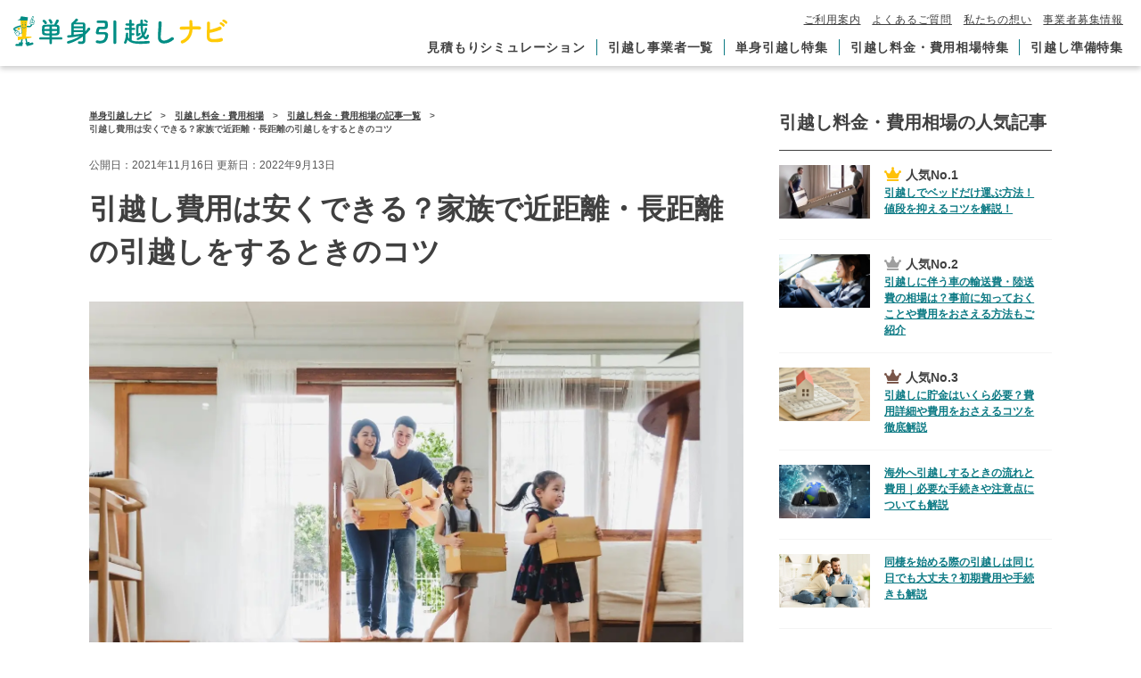

--- FILE ---
content_type: text/html; charset=UTF-8
request_url: https://www.moving.able.co.jp/content/price/8371/
body_size: 114943
content:
<!DOCTYPE html>
<html dir="ltr" lang="ja" prefix="og: https://ogp.me/ns#">
<head>
	<!-- Ptengine Tag -->
	<script src="https://js.ptengine.jp/682bu37y.js"></script>
	<!-- End Ptengine Tag -->
	<meta charset="UTF-8">
	<meta http-equiv="X-UA-Compatible" content="IE=edge">
	<meta name="viewport" content="width=device-width, initial-scale=1">

	<!-- タイトル -->
	<title>安くて安心な単身引越し事業者を探すなら単身引越しナビ！</title>

	<!-- ファビコン -->
	<link rel="icon" href="https://www.moving.able.co.jp/content/wp-content/themes/ahms_media/assets/img/favicon.ico">
	<link rel="apple-touch-icon" href="https://www.moving.able.co.jp/content/wp-content/themes/ahms_media/assets/img/apple-touch-icon.png" sizes="180x180">
	<link rel="icon" type="image/png" href="https://www.moving.able.co.jp/content/wp-content/themes/ahms_media/assets/img/android-touch-icon.png" sizes="192x192">

	<!-- RSS -->
	<link rel="alternate" type="application/rss+xml" title="引越しサービス » フィード" href="https://www.moving.able.co.jp/content/feed/" />
		<style>
		img {
			height:auto;
			width:100%;
		}
	</style>
	<!-- スタイルシート -->
	<link rel="stylesheet" href="https://www.moving.able.co.jp/content/wp-content/themes/ahms_media/style.css">

		<link rel="pingback" href="https://www.moving.able.co.jp/content/xmlrpc.php">
		
		<!-- All in One SEO 4.9.3 - aioseo.com -->
	<meta name="description" content="高額になりがちな家族での引越し。引越し費用の構成内容から料金をおさえる方法まで順を追って解説します。単身引越しナビは、引越しをしたい単身者と安くて安心な引越し事業者を繋ぐマッチングサイトです。" />
	<meta name="robots" content="max-snippet:-1, max-image-preview:large, max-video-preview:-1" />
	<meta name="author" content="prc003"/>
	<link rel="canonical" href="https://www.moving.able.co.jp/content/price/8371/" />
	<meta name="generator" content="All in One SEO (AIOSEO) 4.9.3" />
		<meta property="og:locale" content="ja_JP" />
		<meta property="og:site_name" content="単身引越しナビ！" />
		<meta property="og:type" content="article" />
		<meta property="og:title" content="引越し費用は安くできる？家族で近距離・長距離の引越しをするときのコツ | 定額の引越し見積りは単身引越しナビ" />
		<meta property="og:description" content="高額になりがちな家族での引越し。引越し費用の構成内容から料金をおさえる方法まで順を追って解説します。単身引越しナビは、引越しをしたい単身者と安くて安心な引越し事業者を繋ぐマッチングサイトです。" />
		<meta property="og:url" content="https://www.moving.able.co.jp/content/price/8371/" />
		<meta property="og:image" content="https://www.moving.able.co.jp/content/wp-content/uploads/2021/11/010_001.jpg" />
		<meta property="og:image:secure_url" content="https://www.moving.able.co.jp/content/wp-content/uploads/2021/11/010_001.jpg" />
		<meta property="og:image:width" content="1489" />
		<meta property="og:image:height" content="993" />
		<meta property="article:published_time" content="2021-11-16T10:53:01+00:00" />
		<meta property="article:modified_time" content="2022-09-13T08:35:07+00:00" />
		<meta name="twitter:card" content="summary_large_image" />
		<meta name="twitter:title" content="引越し費用は安くできる？家族で近距離・長距離の引越しをするときのコツ | 定額の引越し見積りは単身引越しナビ" />
		<meta name="twitter:description" content="高額になりがちな家族での引越し。引越し費用の構成内容から料金をおさえる方法まで順を追って解説します。単身引越しナビは、引越しをしたい単身者と安くて安心な引越し事業者を繋ぐマッチングサイトです。" />
		<meta name="twitter:image" content="https://www.moving.able.co.jp/content/wp-content/uploads/2021/11/010_001.jpg" />
		<script type="application/ld+json" class="aioseo-schema">
			{"@context":"https:\/\/schema.org","@graph":[{"@type":"Article","@id":"https:\/\/www.moving.able.co.jp\/content\/price\/8371\/#article","name":"\u5f15\u8d8a\u3057\u8cbb\u7528\u306f\u5b89\u304f\u3067\u304d\u308b\uff1f\u5bb6\u65cf\u3067\u8fd1\u8ddd\u96e2\u30fb\u9577\u8ddd\u96e2\u306e\u5f15\u8d8a\u3057\u3092\u3059\u308b\u3068\u304d\u306e\u30b3\u30c4 | \u5b9a\u984d\u306e\u5f15\u8d8a\u3057\u898b\u7a4d\u308a\u306f\u5358\u8eab\u5f15\u8d8a\u3057\u30ca\u30d3","headline":"\u5f15\u8d8a\u3057\u8cbb\u7528\u306f\u5b89\u304f\u3067\u304d\u308b\uff1f\u5bb6\u65cf\u3067\u8fd1\u8ddd\u96e2\u30fb\u9577\u8ddd\u96e2\u306e\u5f15\u8d8a\u3057\u3092\u3059\u308b\u3068\u304d\u306e\u30b3\u30c4","author":{"@id":"https:\/\/www.moving.able.co.jp\/content\/author\/prc003\/#author"},"publisher":{"@id":"https:\/\/www.moving.able.co.jp\/content\/#organization"},"image":{"@type":"ImageObject","url":"https:\/\/www.moving.able.co.jp\/content\/wp-content\/uploads\/2021\/11\/010_001.jpg","width":1489,"height":993,"caption":"\u5bb6\u65cf\u3000\u5f15\u8d8a\u3057"},"datePublished":"2021-11-16T19:53:01+09:00","dateModified":"2022-09-13T17:35:07+09:00","inLanguage":"ja","mainEntityOfPage":{"@id":"https:\/\/www.moving.able.co.jp\/content\/price\/8371\/#webpage"},"isPartOf":{"@id":"https:\/\/www.moving.able.co.jp\/content\/price\/8371\/#webpage"},"articleSection":"\u5f15\u8d8a\u3057\u6599\u91d1\u30fb\u8cbb\u7528\u76f8\u5834"},{"@type":"BreadcrumbList","@id":"https:\/\/www.moving.able.co.jp\/content\/price\/8371\/#breadcrumblist","itemListElement":[{"@type":"ListItem","@id":"https:\/\/www.moving.able.co.jp\/content#listItem","position":1,"name":"\u30db\u30fc\u30e0","item":"https:\/\/www.moving.able.co.jp\/content","nextItem":{"@type":"ListItem","@id":"https:\/\/www.moving.able.co.jp\/content\/price\/#listItem","name":"\u5f15\u8d8a\u3057\u6599\u91d1\u30fb\u8cbb\u7528\u76f8\u5834"}},{"@type":"ListItem","@id":"https:\/\/www.moving.able.co.jp\/content\/price\/#listItem","position":2,"name":"\u5f15\u8d8a\u3057\u6599\u91d1\u30fb\u8cbb\u7528\u76f8\u5834","item":"https:\/\/www.moving.able.co.jp\/content\/price\/","nextItem":{"@type":"ListItem","@id":"https:\/\/www.moving.able.co.jp\/content\/price\/8371\/#listItem","name":"\u5f15\u8d8a\u3057\u8cbb\u7528\u306f\u5b89\u304f\u3067\u304d\u308b\uff1f\u5bb6\u65cf\u3067\u8fd1\u8ddd\u96e2\u30fb\u9577\u8ddd\u96e2\u306e\u5f15\u8d8a\u3057\u3092\u3059\u308b\u3068\u304d\u306e\u30b3\u30c4"},"previousItem":{"@type":"ListItem","@id":"https:\/\/www.moving.able.co.jp\/content#listItem","name":"\u30db\u30fc\u30e0"}},{"@type":"ListItem","@id":"https:\/\/www.moving.able.co.jp\/content\/price\/8371\/#listItem","position":3,"name":"\u5f15\u8d8a\u3057\u8cbb\u7528\u306f\u5b89\u304f\u3067\u304d\u308b\uff1f\u5bb6\u65cf\u3067\u8fd1\u8ddd\u96e2\u30fb\u9577\u8ddd\u96e2\u306e\u5f15\u8d8a\u3057\u3092\u3059\u308b\u3068\u304d\u306e\u30b3\u30c4","previousItem":{"@type":"ListItem","@id":"https:\/\/www.moving.able.co.jp\/content\/price\/#listItem","name":"\u5f15\u8d8a\u3057\u6599\u91d1\u30fb\u8cbb\u7528\u76f8\u5834"}}]},{"@type":"Organization","@id":"https:\/\/www.moving.able.co.jp\/content\/#organization","name":"\u5358\u8eab\u5f15\u8d8a\u3057\u30ca\u30d3","description":"\u5358\u8eab\u5f15\u8d8a\u3057\u30ca\u30d3\u306f\u5f15\u8d8a\u3057\u306b\u3064\u3044\u3066\u60c5\u5831\u3092\u77e5\u308a\u305f\u3044\u4eba\u306e\u305f\u3081\u306e\u5f15\u8d8a\u3057\u60c5\u5831\u30b5\u30a4\u30c8\u3067\u3059\u3002\u5f15\u8d8a\u3057\u3092\u3059\u308b\u306a\u3089\u77e5\u3063\u3066\u304a\u304d\u305f\u3044\u60c5\u5831\u3092\u30a4\u30c1\u304b\u3089\u89e3\u8aac\u3002\u5f15\u8d8a\u3057\u306b\u95a2\u3059\u308b\u3053\u3068\u306a\u3089\u5358\u8eab\u5f15\u8d8a\u3057\u30ca\u30d3\u306b\u304a\u4efb\u305b\u304f\u3060\u3055\u3044\uff01\u66f4\u306b2021\u5e74\u590f\u306b\u306f\u5f15\u8d8a\u3057\u30de\u30c3\u30c1\u30f3\u30b0\u30b5\u30fc\u30d3\u30b9\u304c\u30ea\u30ea\u30fc\u30b9\u4e88\u5b9a\uff01\u5b89\u5fc3\uff06\u3089\u304f\u3089\u304f\u306a\u5f15\u8d8a\u3057\u3092\u3057\u305f\u3044\u65b9\u306b\u304a\u3059\u3059\u3081\u3067\u3059\uff01","url":"https:\/\/www.moving.able.co.jp\/content\/"},{"@type":"Person","@id":"https:\/\/www.moving.able.co.jp\/content\/author\/prc003\/#author","url":"https:\/\/www.moving.able.co.jp\/content\/author\/prc003\/","name":"prc003","image":{"@type":"ImageObject","@id":"https:\/\/www.moving.able.co.jp\/content\/price\/8371\/#authorImage","url":"https:\/\/secure.gravatar.com\/avatar\/f9b614681a1658c8d121521e6ef868fced99f882753b9d0367e6ed36bef85dda?s=96&d=mm&r=g","width":96,"height":96,"caption":"prc003"}},{"@type":"WebPage","@id":"https:\/\/www.moving.able.co.jp\/content\/price\/8371\/#webpage","url":"https:\/\/www.moving.able.co.jp\/content\/price\/8371\/","name":"\u5f15\u8d8a\u3057\u8cbb\u7528\u306f\u5b89\u304f\u3067\u304d\u308b\uff1f\u5bb6\u65cf\u3067\u8fd1\u8ddd\u96e2\u30fb\u9577\u8ddd\u96e2\u306e\u5f15\u8d8a\u3057\u3092\u3059\u308b\u3068\u304d\u306e\u30b3\u30c4 | \u5b9a\u984d\u306e\u5f15\u8d8a\u3057\u898b\u7a4d\u308a\u306f\u5358\u8eab\u5f15\u8d8a\u3057\u30ca\u30d3","description":"\u9ad8\u984d\u306b\u306a\u308a\u304c\u3061\u306a\u5bb6\u65cf\u3067\u306e\u5f15\u8d8a\u3057\u3002\u5f15\u8d8a\u3057\u8cbb\u7528\u306e\u69cb\u6210\u5185\u5bb9\u304b\u3089\u6599\u91d1\u3092\u304a\u3055\u3048\u308b\u65b9\u6cd5\u307e\u3067\u9806\u3092\u8ffd\u3063\u3066\u89e3\u8aac\u3057\u307e\u3059\u3002\u5358\u8eab\u5f15\u8d8a\u3057\u30ca\u30d3\u306f\u3001\u5f15\u8d8a\u3057\u3092\u3057\u305f\u3044\u5358\u8eab\u8005\u3068\u5b89\u304f\u3066\u5b89\u5fc3\u306a\u5f15\u8d8a\u3057\u4e8b\u696d\u8005\u3092\u7e4b\u3050\u30de\u30c3\u30c1\u30f3\u30b0\u30b5\u30a4\u30c8\u3067\u3059\u3002","inLanguage":"ja","isPartOf":{"@id":"https:\/\/www.moving.able.co.jp\/content\/#website"},"breadcrumb":{"@id":"https:\/\/www.moving.able.co.jp\/content\/price\/8371\/#breadcrumblist"},"author":{"@id":"https:\/\/www.moving.able.co.jp\/content\/author\/prc003\/#author"},"creator":{"@id":"https:\/\/www.moving.able.co.jp\/content\/author\/prc003\/#author"},"image":{"@type":"ImageObject","url":"https:\/\/www.moving.able.co.jp\/content\/wp-content\/uploads\/2021\/11\/010_001.jpg","@id":"https:\/\/www.moving.able.co.jp\/content\/price\/8371\/#mainImage","width":1489,"height":993,"caption":"\u5bb6\u65cf\u3000\u5f15\u8d8a\u3057"},"primaryImageOfPage":{"@id":"https:\/\/www.moving.able.co.jp\/content\/price\/8371\/#mainImage"},"datePublished":"2021-11-16T19:53:01+09:00","dateModified":"2022-09-13T17:35:07+09:00"},{"@type":"WebSite","@id":"https:\/\/www.moving.able.co.jp\/content\/#website","url":"https:\/\/www.moving.able.co.jp\/content\/","name":"\u5358\u8eab\u5f15\u8d8a\u3057\u30ca\u30d3","description":"\u5358\u8eab\u5f15\u8d8a\u3057\u30ca\u30d3\u306f\u5f15\u8d8a\u3057\u306b\u3064\u3044\u3066\u60c5\u5831\u3092\u77e5\u308a\u305f\u3044\u4eba\u306e\u305f\u3081\u306e\u5f15\u8d8a\u3057\u60c5\u5831\u30b5\u30a4\u30c8\u3067\u3059\u3002\u5f15\u8d8a\u3057\u3092\u3059\u308b\u306a\u3089\u77e5\u3063\u3066\u304a\u304d\u305f\u3044\u60c5\u5831\u3092\u30a4\u30c1\u304b\u3089\u89e3\u8aac\u3002\u5f15\u8d8a\u3057\u306b\u95a2\u3059\u308b\u3053\u3068\u306a\u3089\u5358\u8eab\u5f15\u8d8a\u3057\u30ca\u30d3\u306b\u304a\u4efb\u305b\u304f\u3060\u3055\u3044\uff01\u66f4\u306b2021\u5e74\u590f\u306b\u306f\u5f15\u8d8a\u3057\u30de\u30c3\u30c1\u30f3\u30b0\u30b5\u30fc\u30d3\u30b9\u304c\u30ea\u30ea\u30fc\u30b9\u4e88\u5b9a\uff01\u5b89\u5fc3\uff06\u3089\u304f\u3089\u304f\u306a\u5f15\u8d8a\u3057\u3092\u3057\u305f\u3044\u65b9\u306b\u304a\u3059\u3059\u3081\u3067\u3059\uff01","inLanguage":"ja","publisher":{"@id":"https:\/\/www.moving.able.co.jp\/content\/#organization"}}]}
		</script>
		<!-- All in One SEO -->

<link rel='dns-prefetch' href='//www.moving.able.co.jp' />
<link rel='dns-prefetch' href='//cdnjs.cloudflare.com' />
<link rel="alternate" title="oEmbed (JSON)" type="application/json+oembed" href="https://www.moving.able.co.jp/content/wp-json/oembed/1.0/embed?url=https%3A%2F%2Fwww.moving.able.co.jp%2Fcontent%2Fprice%2F8371%2F" />
<link rel="alternate" title="oEmbed (XML)" type="text/xml+oembed" href="https://www.moving.able.co.jp/content/wp-json/oembed/1.0/embed?url=https%3A%2F%2Fwww.moving.able.co.jp%2Fcontent%2Fprice%2F8371%2F&#038;format=xml" />
		<!-- This site uses the Google Analytics by MonsterInsights plugin v9.11.1 - Using Analytics tracking - https://www.monsterinsights.com/ -->
		<!-- Note: MonsterInsights is not currently configured on this site. The site owner needs to authenticate with Google Analytics in the MonsterInsights settings panel. -->
					<!-- No tracking code set -->
				<!-- / Google Analytics by MonsterInsights -->
		<style id='wp-img-auto-sizes-contain-inline-css' type='text/css'>
img:is([sizes=auto i],[sizes^="auto," i]){contain-intrinsic-size:3000px 1500px}
/*# sourceURL=wp-img-auto-sizes-contain-inline-css */
</style>
<style id='wp-block-library-inline-css' type='text/css'>
:root{--wp-block-synced-color:#7a00df;--wp-block-synced-color--rgb:122,0,223;--wp-bound-block-color:var(--wp-block-synced-color);--wp-editor-canvas-background:#ddd;--wp-admin-theme-color:#007cba;--wp-admin-theme-color--rgb:0,124,186;--wp-admin-theme-color-darker-10:#006ba1;--wp-admin-theme-color-darker-10--rgb:0,107,160.5;--wp-admin-theme-color-darker-20:#005a87;--wp-admin-theme-color-darker-20--rgb:0,90,135;--wp-admin-border-width-focus:2px}@media (min-resolution:192dpi){:root{--wp-admin-border-width-focus:1.5px}}.wp-element-button{cursor:pointer}:root .has-very-light-gray-background-color{background-color:#eee}:root .has-very-dark-gray-background-color{background-color:#313131}:root .has-very-light-gray-color{color:#eee}:root .has-very-dark-gray-color{color:#313131}:root .has-vivid-green-cyan-to-vivid-cyan-blue-gradient-background{background:linear-gradient(135deg,#00d084,#0693e3)}:root .has-purple-crush-gradient-background{background:linear-gradient(135deg,#34e2e4,#4721fb 50%,#ab1dfe)}:root .has-hazy-dawn-gradient-background{background:linear-gradient(135deg,#faaca8,#dad0ec)}:root .has-subdued-olive-gradient-background{background:linear-gradient(135deg,#fafae1,#67a671)}:root .has-atomic-cream-gradient-background{background:linear-gradient(135deg,#fdd79a,#004a59)}:root .has-nightshade-gradient-background{background:linear-gradient(135deg,#330968,#31cdcf)}:root .has-midnight-gradient-background{background:linear-gradient(135deg,#020381,#2874fc)}:root{--wp--preset--font-size--normal:16px;--wp--preset--font-size--huge:42px}.has-regular-font-size{font-size:1em}.has-larger-font-size{font-size:2.625em}.has-normal-font-size{font-size:var(--wp--preset--font-size--normal)}.has-huge-font-size{font-size:var(--wp--preset--font-size--huge)}.has-text-align-center{text-align:center}.has-text-align-left{text-align:left}.has-text-align-right{text-align:right}.has-fit-text{white-space:nowrap!important}#end-resizable-editor-section{display:none}.aligncenter{clear:both}.items-justified-left{justify-content:flex-start}.items-justified-center{justify-content:center}.items-justified-right{justify-content:flex-end}.items-justified-space-between{justify-content:space-between}.screen-reader-text{border:0;clip-path:inset(50%);height:1px;margin:-1px;overflow:hidden;padding:0;position:absolute;width:1px;word-wrap:normal!important}.screen-reader-text:focus{background-color:#ddd;clip-path:none;color:#444;display:block;font-size:1em;height:auto;left:5px;line-height:normal;padding:15px 23px 14px;text-decoration:none;top:5px;width:auto;z-index:100000}html :where(.has-border-color){border-style:solid}html :where([style*=border-top-color]){border-top-style:solid}html :where([style*=border-right-color]){border-right-style:solid}html :where([style*=border-bottom-color]){border-bottom-style:solid}html :where([style*=border-left-color]){border-left-style:solid}html :where([style*=border-width]){border-style:solid}html :where([style*=border-top-width]){border-top-style:solid}html :where([style*=border-right-width]){border-right-style:solid}html :where([style*=border-bottom-width]){border-bottom-style:solid}html :where([style*=border-left-width]){border-left-style:solid}html :where(img[class*=wp-image-]){height:auto;max-width:100%}:where(figure){margin:0 0 1em}html :where(.is-position-sticky){--wp-admin--admin-bar--position-offset:var(--wp-admin--admin-bar--height,0px)}@media screen and (max-width:600px){html :where(.is-position-sticky){--wp-admin--admin-bar--position-offset:0px}}

/*# sourceURL=wp-block-library-inline-css */
</style><style id='wp-block-heading-inline-css' type='text/css'>
h1:where(.wp-block-heading).has-background,h2:where(.wp-block-heading).has-background,h3:where(.wp-block-heading).has-background,h4:where(.wp-block-heading).has-background,h5:where(.wp-block-heading).has-background,h6:where(.wp-block-heading).has-background{padding:1.25em 2.375em}h1.has-text-align-left[style*=writing-mode]:where([style*=vertical-lr]),h1.has-text-align-right[style*=writing-mode]:where([style*=vertical-rl]),h2.has-text-align-left[style*=writing-mode]:where([style*=vertical-lr]),h2.has-text-align-right[style*=writing-mode]:where([style*=vertical-rl]),h3.has-text-align-left[style*=writing-mode]:where([style*=vertical-lr]),h3.has-text-align-right[style*=writing-mode]:where([style*=vertical-rl]),h4.has-text-align-left[style*=writing-mode]:where([style*=vertical-lr]),h4.has-text-align-right[style*=writing-mode]:where([style*=vertical-rl]),h5.has-text-align-left[style*=writing-mode]:where([style*=vertical-lr]),h5.has-text-align-right[style*=writing-mode]:where([style*=vertical-rl]),h6.has-text-align-left[style*=writing-mode]:where([style*=vertical-lr]),h6.has-text-align-right[style*=writing-mode]:where([style*=vertical-rl]){rotate:180deg}
/*# sourceURL=https://www.moving.able.co.jp/content/wp-includes/blocks/heading/style.min.css */
</style>
<style id='wp-block-image-inline-css' type='text/css'>
.wp-block-image>a,.wp-block-image>figure>a{display:inline-block}.wp-block-image img{box-sizing:border-box;height:auto;max-width:100%;vertical-align:bottom}@media not (prefers-reduced-motion){.wp-block-image img.hide{visibility:hidden}.wp-block-image img.show{animation:show-content-image .4s}}.wp-block-image[style*=border-radius] img,.wp-block-image[style*=border-radius]>a{border-radius:inherit}.wp-block-image.has-custom-border img{box-sizing:border-box}.wp-block-image.aligncenter{text-align:center}.wp-block-image.alignfull>a,.wp-block-image.alignwide>a{width:100%}.wp-block-image.alignfull img,.wp-block-image.alignwide img{height:auto;width:100%}.wp-block-image .aligncenter,.wp-block-image .alignleft,.wp-block-image .alignright,.wp-block-image.aligncenter,.wp-block-image.alignleft,.wp-block-image.alignright{display:table}.wp-block-image .aligncenter>figcaption,.wp-block-image .alignleft>figcaption,.wp-block-image .alignright>figcaption,.wp-block-image.aligncenter>figcaption,.wp-block-image.alignleft>figcaption,.wp-block-image.alignright>figcaption{caption-side:bottom;display:table-caption}.wp-block-image .alignleft{float:left;margin:.5em 1em .5em 0}.wp-block-image .alignright{float:right;margin:.5em 0 .5em 1em}.wp-block-image .aligncenter{margin-left:auto;margin-right:auto}.wp-block-image :where(figcaption){margin-bottom:1em;margin-top:.5em}.wp-block-image.is-style-circle-mask img{border-radius:9999px}@supports ((-webkit-mask-image:none) or (mask-image:none)) or (-webkit-mask-image:none){.wp-block-image.is-style-circle-mask img{border-radius:0;-webkit-mask-image:url('data:image/svg+xml;utf8,<svg viewBox="0 0 100 100" xmlns="http://www.w3.org/2000/svg"><circle cx="50" cy="50" r="50"/></svg>');mask-image:url('data:image/svg+xml;utf8,<svg viewBox="0 0 100 100" xmlns="http://www.w3.org/2000/svg"><circle cx="50" cy="50" r="50"/></svg>');mask-mode:alpha;-webkit-mask-position:center;mask-position:center;-webkit-mask-repeat:no-repeat;mask-repeat:no-repeat;-webkit-mask-size:contain;mask-size:contain}}:root :where(.wp-block-image.is-style-rounded img,.wp-block-image .is-style-rounded img){border-radius:9999px}.wp-block-image figure{margin:0}.wp-lightbox-container{display:flex;flex-direction:column;position:relative}.wp-lightbox-container img{cursor:zoom-in}.wp-lightbox-container img:hover+button{opacity:1}.wp-lightbox-container button{align-items:center;backdrop-filter:blur(16px) saturate(180%);background-color:#5a5a5a40;border:none;border-radius:4px;cursor:zoom-in;display:flex;height:20px;justify-content:center;opacity:0;padding:0;position:absolute;right:16px;text-align:center;top:16px;width:20px;z-index:100}@media not (prefers-reduced-motion){.wp-lightbox-container button{transition:opacity .2s ease}}.wp-lightbox-container button:focus-visible{outline:3px auto #5a5a5a40;outline:3px auto -webkit-focus-ring-color;outline-offset:3px}.wp-lightbox-container button:hover{cursor:pointer;opacity:1}.wp-lightbox-container button:focus{opacity:1}.wp-lightbox-container button:focus,.wp-lightbox-container button:hover,.wp-lightbox-container button:not(:hover):not(:active):not(.has-background){background-color:#5a5a5a40;border:none}.wp-lightbox-overlay{box-sizing:border-box;cursor:zoom-out;height:100vh;left:0;overflow:hidden;position:fixed;top:0;visibility:hidden;width:100%;z-index:100000}.wp-lightbox-overlay .close-button{align-items:center;cursor:pointer;display:flex;justify-content:center;min-height:40px;min-width:40px;padding:0;position:absolute;right:calc(env(safe-area-inset-right) + 16px);top:calc(env(safe-area-inset-top) + 16px);z-index:5000000}.wp-lightbox-overlay .close-button:focus,.wp-lightbox-overlay .close-button:hover,.wp-lightbox-overlay .close-button:not(:hover):not(:active):not(.has-background){background:none;border:none}.wp-lightbox-overlay .lightbox-image-container{height:var(--wp--lightbox-container-height);left:50%;overflow:hidden;position:absolute;top:50%;transform:translate(-50%,-50%);transform-origin:top left;width:var(--wp--lightbox-container-width);z-index:9999999999}.wp-lightbox-overlay .wp-block-image{align-items:center;box-sizing:border-box;display:flex;height:100%;justify-content:center;margin:0;position:relative;transform-origin:0 0;width:100%;z-index:3000000}.wp-lightbox-overlay .wp-block-image img{height:var(--wp--lightbox-image-height);min-height:var(--wp--lightbox-image-height);min-width:var(--wp--lightbox-image-width);width:var(--wp--lightbox-image-width)}.wp-lightbox-overlay .wp-block-image figcaption{display:none}.wp-lightbox-overlay button{background:none;border:none}.wp-lightbox-overlay .scrim{background-color:#fff;height:100%;opacity:.9;position:absolute;width:100%;z-index:2000000}.wp-lightbox-overlay.active{visibility:visible}@media not (prefers-reduced-motion){.wp-lightbox-overlay.active{animation:turn-on-visibility .25s both}.wp-lightbox-overlay.active img{animation:turn-on-visibility .35s both}.wp-lightbox-overlay.show-closing-animation:not(.active){animation:turn-off-visibility .35s both}.wp-lightbox-overlay.show-closing-animation:not(.active) img{animation:turn-off-visibility .25s both}.wp-lightbox-overlay.zoom.active{animation:none;opacity:1;visibility:visible}.wp-lightbox-overlay.zoom.active .lightbox-image-container{animation:lightbox-zoom-in .4s}.wp-lightbox-overlay.zoom.active .lightbox-image-container img{animation:none}.wp-lightbox-overlay.zoom.active .scrim{animation:turn-on-visibility .4s forwards}.wp-lightbox-overlay.zoom.show-closing-animation:not(.active){animation:none}.wp-lightbox-overlay.zoom.show-closing-animation:not(.active) .lightbox-image-container{animation:lightbox-zoom-out .4s}.wp-lightbox-overlay.zoom.show-closing-animation:not(.active) .lightbox-image-container img{animation:none}.wp-lightbox-overlay.zoom.show-closing-animation:not(.active) .scrim{animation:turn-off-visibility .4s forwards}}@keyframes show-content-image{0%{visibility:hidden}99%{visibility:hidden}to{visibility:visible}}@keyframes turn-on-visibility{0%{opacity:0}to{opacity:1}}@keyframes turn-off-visibility{0%{opacity:1;visibility:visible}99%{opacity:0;visibility:visible}to{opacity:0;visibility:hidden}}@keyframes lightbox-zoom-in{0%{transform:translate(calc((-100vw + var(--wp--lightbox-scrollbar-width))/2 + var(--wp--lightbox-initial-left-position)),calc(-50vh + var(--wp--lightbox-initial-top-position))) scale(var(--wp--lightbox-scale))}to{transform:translate(-50%,-50%) scale(1)}}@keyframes lightbox-zoom-out{0%{transform:translate(-50%,-50%) scale(1);visibility:visible}99%{visibility:visible}to{transform:translate(calc((-100vw + var(--wp--lightbox-scrollbar-width))/2 + var(--wp--lightbox-initial-left-position)),calc(-50vh + var(--wp--lightbox-initial-top-position))) scale(var(--wp--lightbox-scale));visibility:hidden}}
/*# sourceURL=https://www.moving.able.co.jp/content/wp-includes/blocks/image/style.min.css */
</style>
<style id='wp-block-list-inline-css' type='text/css'>
ol,ul{box-sizing:border-box}:root :where(.wp-block-list.has-background){padding:1.25em 2.375em}
/*# sourceURL=https://www.moving.able.co.jp/content/wp-includes/blocks/list/style.min.css */
</style>
<style id='wp-block-paragraph-inline-css' type='text/css'>
.is-small-text{font-size:.875em}.is-regular-text{font-size:1em}.is-large-text{font-size:2.25em}.is-larger-text{font-size:3em}.has-drop-cap:not(:focus):first-letter{float:left;font-size:8.4em;font-style:normal;font-weight:100;line-height:.68;margin:.05em .1em 0 0;text-transform:uppercase}body.rtl .has-drop-cap:not(:focus):first-letter{float:none;margin-left:.1em}p.has-drop-cap.has-background{overflow:hidden}:root :where(p.has-background){padding:1.25em 2.375em}:where(p.has-text-color:not(.has-link-color)) a{color:inherit}p.has-text-align-left[style*="writing-mode:vertical-lr"],p.has-text-align-right[style*="writing-mode:vertical-rl"]{rotate:180deg}
/*# sourceURL=https://www.moving.able.co.jp/content/wp-includes/blocks/paragraph/style.min.css */
</style>
<style id='wp-block-separator-inline-css' type='text/css'>
@charset "UTF-8";.wp-block-separator{border:none;border-top:2px solid}:root :where(.wp-block-separator.is-style-dots){height:auto;line-height:1;text-align:center}:root :where(.wp-block-separator.is-style-dots):before{color:currentColor;content:"···";font-family:serif;font-size:1.5em;letter-spacing:2em;padding-left:2em}.wp-block-separator.is-style-dots{background:none!important;border:none!important}
/*# sourceURL=https://www.moving.able.co.jp/content/wp-includes/blocks/separator/style.min.css */
</style>
<style id='wp-block-table-inline-css' type='text/css'>
.wp-block-table{overflow-x:auto}.wp-block-table table{border-collapse:collapse;width:100%}.wp-block-table thead{border-bottom:3px solid}.wp-block-table tfoot{border-top:3px solid}.wp-block-table td,.wp-block-table th{border:1px solid;padding:.5em}.wp-block-table .has-fixed-layout{table-layout:fixed;width:100%}.wp-block-table .has-fixed-layout td,.wp-block-table .has-fixed-layout th{word-break:break-word}.wp-block-table.aligncenter,.wp-block-table.alignleft,.wp-block-table.alignright{display:table;width:auto}.wp-block-table.aligncenter td,.wp-block-table.aligncenter th,.wp-block-table.alignleft td,.wp-block-table.alignleft th,.wp-block-table.alignright td,.wp-block-table.alignright th{word-break:break-word}.wp-block-table .has-subtle-light-gray-background-color{background-color:#f3f4f5}.wp-block-table .has-subtle-pale-green-background-color{background-color:#e9fbe5}.wp-block-table .has-subtle-pale-blue-background-color{background-color:#e7f5fe}.wp-block-table .has-subtle-pale-pink-background-color{background-color:#fcf0ef}.wp-block-table.is-style-stripes{background-color:initial;border-collapse:inherit;border-spacing:0}.wp-block-table.is-style-stripes tbody tr:nth-child(odd){background-color:#f0f0f0}.wp-block-table.is-style-stripes.has-subtle-light-gray-background-color tbody tr:nth-child(odd){background-color:#f3f4f5}.wp-block-table.is-style-stripes.has-subtle-pale-green-background-color tbody tr:nth-child(odd){background-color:#e9fbe5}.wp-block-table.is-style-stripes.has-subtle-pale-blue-background-color tbody tr:nth-child(odd){background-color:#e7f5fe}.wp-block-table.is-style-stripes.has-subtle-pale-pink-background-color tbody tr:nth-child(odd){background-color:#fcf0ef}.wp-block-table.is-style-stripes td,.wp-block-table.is-style-stripes th{border-color:#0000}.wp-block-table.is-style-stripes{border-bottom:1px solid #f0f0f0}.wp-block-table .has-border-color td,.wp-block-table .has-border-color th,.wp-block-table .has-border-color tr,.wp-block-table .has-border-color>*{border-color:inherit}.wp-block-table table[style*=border-top-color] tr:first-child,.wp-block-table table[style*=border-top-color] tr:first-child td,.wp-block-table table[style*=border-top-color] tr:first-child th,.wp-block-table table[style*=border-top-color]>*,.wp-block-table table[style*=border-top-color]>* td,.wp-block-table table[style*=border-top-color]>* th{border-top-color:inherit}.wp-block-table table[style*=border-top-color] tr:not(:first-child){border-top-color:initial}.wp-block-table table[style*=border-right-color] td:last-child,.wp-block-table table[style*=border-right-color] th,.wp-block-table table[style*=border-right-color] tr,.wp-block-table table[style*=border-right-color]>*{border-right-color:inherit}.wp-block-table table[style*=border-bottom-color] tr:last-child,.wp-block-table table[style*=border-bottom-color] tr:last-child td,.wp-block-table table[style*=border-bottom-color] tr:last-child th,.wp-block-table table[style*=border-bottom-color]>*,.wp-block-table table[style*=border-bottom-color]>* td,.wp-block-table table[style*=border-bottom-color]>* th{border-bottom-color:inherit}.wp-block-table table[style*=border-bottom-color] tr:not(:last-child){border-bottom-color:initial}.wp-block-table table[style*=border-left-color] td:first-child,.wp-block-table table[style*=border-left-color] th,.wp-block-table table[style*=border-left-color] tr,.wp-block-table table[style*=border-left-color]>*{border-left-color:inherit}.wp-block-table table[style*=border-style] td,.wp-block-table table[style*=border-style] th,.wp-block-table table[style*=border-style] tr,.wp-block-table table[style*=border-style]>*{border-style:inherit}.wp-block-table table[style*=border-width] td,.wp-block-table table[style*=border-width] th,.wp-block-table table[style*=border-width] tr,.wp-block-table table[style*=border-width]>*{border-style:inherit;border-width:inherit}
/*# sourceURL=https://www.moving.able.co.jp/content/wp-includes/blocks/table/style.min.css */
</style>
<style id='global-styles-inline-css' type='text/css'>
:root{--wp--preset--aspect-ratio--square: 1;--wp--preset--aspect-ratio--4-3: 4/3;--wp--preset--aspect-ratio--3-4: 3/4;--wp--preset--aspect-ratio--3-2: 3/2;--wp--preset--aspect-ratio--2-3: 2/3;--wp--preset--aspect-ratio--16-9: 16/9;--wp--preset--aspect-ratio--9-16: 9/16;--wp--preset--color--black: #000000;--wp--preset--color--cyan-bluish-gray: #abb8c3;--wp--preset--color--white: #ffffff;--wp--preset--color--pale-pink: #f78da7;--wp--preset--color--vivid-red: #cf2e2e;--wp--preset--color--luminous-vivid-orange: #ff6900;--wp--preset--color--luminous-vivid-amber: #fcb900;--wp--preset--color--light-green-cyan: #7bdcb5;--wp--preset--color--vivid-green-cyan: #00d084;--wp--preset--color--pale-cyan-blue: #8ed1fc;--wp--preset--color--vivid-cyan-blue: #0693e3;--wp--preset--color--vivid-purple: #9b51e0;--wp--preset--gradient--vivid-cyan-blue-to-vivid-purple: linear-gradient(135deg,rgb(6,147,227) 0%,rgb(155,81,224) 100%);--wp--preset--gradient--light-green-cyan-to-vivid-green-cyan: linear-gradient(135deg,rgb(122,220,180) 0%,rgb(0,208,130) 100%);--wp--preset--gradient--luminous-vivid-amber-to-luminous-vivid-orange: linear-gradient(135deg,rgb(252,185,0) 0%,rgb(255,105,0) 100%);--wp--preset--gradient--luminous-vivid-orange-to-vivid-red: linear-gradient(135deg,rgb(255,105,0) 0%,rgb(207,46,46) 100%);--wp--preset--gradient--very-light-gray-to-cyan-bluish-gray: linear-gradient(135deg,rgb(238,238,238) 0%,rgb(169,184,195) 100%);--wp--preset--gradient--cool-to-warm-spectrum: linear-gradient(135deg,rgb(74,234,220) 0%,rgb(151,120,209) 20%,rgb(207,42,186) 40%,rgb(238,44,130) 60%,rgb(251,105,98) 80%,rgb(254,248,76) 100%);--wp--preset--gradient--blush-light-purple: linear-gradient(135deg,rgb(255,206,236) 0%,rgb(152,150,240) 100%);--wp--preset--gradient--blush-bordeaux: linear-gradient(135deg,rgb(254,205,165) 0%,rgb(254,45,45) 50%,rgb(107,0,62) 100%);--wp--preset--gradient--luminous-dusk: linear-gradient(135deg,rgb(255,203,112) 0%,rgb(199,81,192) 50%,rgb(65,88,208) 100%);--wp--preset--gradient--pale-ocean: linear-gradient(135deg,rgb(255,245,203) 0%,rgb(182,227,212) 50%,rgb(51,167,181) 100%);--wp--preset--gradient--electric-grass: linear-gradient(135deg,rgb(202,248,128) 0%,rgb(113,206,126) 100%);--wp--preset--gradient--midnight: linear-gradient(135deg,rgb(2,3,129) 0%,rgb(40,116,252) 100%);--wp--preset--font-size--small: 13px;--wp--preset--font-size--medium: 20px;--wp--preset--font-size--large: 36px;--wp--preset--font-size--x-large: 42px;--wp--preset--spacing--20: 0.44rem;--wp--preset--spacing--30: 0.67rem;--wp--preset--spacing--40: 1rem;--wp--preset--spacing--50: 1.5rem;--wp--preset--spacing--60: 2.25rem;--wp--preset--spacing--70: 3.38rem;--wp--preset--spacing--80: 5.06rem;--wp--preset--shadow--natural: 6px 6px 9px rgba(0, 0, 0, 0.2);--wp--preset--shadow--deep: 12px 12px 50px rgba(0, 0, 0, 0.4);--wp--preset--shadow--sharp: 6px 6px 0px rgba(0, 0, 0, 0.2);--wp--preset--shadow--outlined: 6px 6px 0px -3px rgb(255, 255, 255), 6px 6px rgb(0, 0, 0);--wp--preset--shadow--crisp: 6px 6px 0px rgb(0, 0, 0);}:where(.is-layout-flex){gap: 0.5em;}:where(.is-layout-grid){gap: 0.5em;}body .is-layout-flex{display: flex;}.is-layout-flex{flex-wrap: wrap;align-items: center;}.is-layout-flex > :is(*, div){margin: 0;}body .is-layout-grid{display: grid;}.is-layout-grid > :is(*, div){margin: 0;}:where(.wp-block-columns.is-layout-flex){gap: 2em;}:where(.wp-block-columns.is-layout-grid){gap: 2em;}:where(.wp-block-post-template.is-layout-flex){gap: 1.25em;}:where(.wp-block-post-template.is-layout-grid){gap: 1.25em;}.has-black-color{color: var(--wp--preset--color--black) !important;}.has-cyan-bluish-gray-color{color: var(--wp--preset--color--cyan-bluish-gray) !important;}.has-white-color{color: var(--wp--preset--color--white) !important;}.has-pale-pink-color{color: var(--wp--preset--color--pale-pink) !important;}.has-vivid-red-color{color: var(--wp--preset--color--vivid-red) !important;}.has-luminous-vivid-orange-color{color: var(--wp--preset--color--luminous-vivid-orange) !important;}.has-luminous-vivid-amber-color{color: var(--wp--preset--color--luminous-vivid-amber) !important;}.has-light-green-cyan-color{color: var(--wp--preset--color--light-green-cyan) !important;}.has-vivid-green-cyan-color{color: var(--wp--preset--color--vivid-green-cyan) !important;}.has-pale-cyan-blue-color{color: var(--wp--preset--color--pale-cyan-blue) !important;}.has-vivid-cyan-blue-color{color: var(--wp--preset--color--vivid-cyan-blue) !important;}.has-vivid-purple-color{color: var(--wp--preset--color--vivid-purple) !important;}.has-black-background-color{background-color: var(--wp--preset--color--black) !important;}.has-cyan-bluish-gray-background-color{background-color: var(--wp--preset--color--cyan-bluish-gray) !important;}.has-white-background-color{background-color: var(--wp--preset--color--white) !important;}.has-pale-pink-background-color{background-color: var(--wp--preset--color--pale-pink) !important;}.has-vivid-red-background-color{background-color: var(--wp--preset--color--vivid-red) !important;}.has-luminous-vivid-orange-background-color{background-color: var(--wp--preset--color--luminous-vivid-orange) !important;}.has-luminous-vivid-amber-background-color{background-color: var(--wp--preset--color--luminous-vivid-amber) !important;}.has-light-green-cyan-background-color{background-color: var(--wp--preset--color--light-green-cyan) !important;}.has-vivid-green-cyan-background-color{background-color: var(--wp--preset--color--vivid-green-cyan) !important;}.has-pale-cyan-blue-background-color{background-color: var(--wp--preset--color--pale-cyan-blue) !important;}.has-vivid-cyan-blue-background-color{background-color: var(--wp--preset--color--vivid-cyan-blue) !important;}.has-vivid-purple-background-color{background-color: var(--wp--preset--color--vivid-purple) !important;}.has-black-border-color{border-color: var(--wp--preset--color--black) !important;}.has-cyan-bluish-gray-border-color{border-color: var(--wp--preset--color--cyan-bluish-gray) !important;}.has-white-border-color{border-color: var(--wp--preset--color--white) !important;}.has-pale-pink-border-color{border-color: var(--wp--preset--color--pale-pink) !important;}.has-vivid-red-border-color{border-color: var(--wp--preset--color--vivid-red) !important;}.has-luminous-vivid-orange-border-color{border-color: var(--wp--preset--color--luminous-vivid-orange) !important;}.has-luminous-vivid-amber-border-color{border-color: var(--wp--preset--color--luminous-vivid-amber) !important;}.has-light-green-cyan-border-color{border-color: var(--wp--preset--color--light-green-cyan) !important;}.has-vivid-green-cyan-border-color{border-color: var(--wp--preset--color--vivid-green-cyan) !important;}.has-pale-cyan-blue-border-color{border-color: var(--wp--preset--color--pale-cyan-blue) !important;}.has-vivid-cyan-blue-border-color{border-color: var(--wp--preset--color--vivid-cyan-blue) !important;}.has-vivid-purple-border-color{border-color: var(--wp--preset--color--vivid-purple) !important;}.has-vivid-cyan-blue-to-vivid-purple-gradient-background{background: var(--wp--preset--gradient--vivid-cyan-blue-to-vivid-purple) !important;}.has-light-green-cyan-to-vivid-green-cyan-gradient-background{background: var(--wp--preset--gradient--light-green-cyan-to-vivid-green-cyan) !important;}.has-luminous-vivid-amber-to-luminous-vivid-orange-gradient-background{background: var(--wp--preset--gradient--luminous-vivid-amber-to-luminous-vivid-orange) !important;}.has-luminous-vivid-orange-to-vivid-red-gradient-background{background: var(--wp--preset--gradient--luminous-vivid-orange-to-vivid-red) !important;}.has-very-light-gray-to-cyan-bluish-gray-gradient-background{background: var(--wp--preset--gradient--very-light-gray-to-cyan-bluish-gray) !important;}.has-cool-to-warm-spectrum-gradient-background{background: var(--wp--preset--gradient--cool-to-warm-spectrum) !important;}.has-blush-light-purple-gradient-background{background: var(--wp--preset--gradient--blush-light-purple) !important;}.has-blush-bordeaux-gradient-background{background: var(--wp--preset--gradient--blush-bordeaux) !important;}.has-luminous-dusk-gradient-background{background: var(--wp--preset--gradient--luminous-dusk) !important;}.has-pale-ocean-gradient-background{background: var(--wp--preset--gradient--pale-ocean) !important;}.has-electric-grass-gradient-background{background: var(--wp--preset--gradient--electric-grass) !important;}.has-midnight-gradient-background{background: var(--wp--preset--gradient--midnight) !important;}.has-small-font-size{font-size: var(--wp--preset--font-size--small) !important;}.has-medium-font-size{font-size: var(--wp--preset--font-size--medium) !important;}.has-large-font-size{font-size: var(--wp--preset--font-size--large) !important;}.has-x-large-font-size{font-size: var(--wp--preset--font-size--x-large) !important;}
/*# sourceURL=global-styles-inline-css */
</style>

<style id='classic-theme-styles-inline-css' type='text/css'>
/*! This file is auto-generated */
.wp-block-button__link{color:#fff;background-color:#32373c;border-radius:9999px;box-shadow:none;text-decoration:none;padding:calc(.667em + 2px) calc(1.333em + 2px);font-size:1.125em}.wp-block-file__button{background:#32373c;color:#fff;text-decoration:none}
/*# sourceURL=/wp-includes/css/classic-themes.min.css */
</style>
<link rel='stylesheet' id='ahms-media-css-css' href='https://www.moving.able.co.jp/content/wp-content/themes/ahms_media/assets/css/ahms-media.css?ver=202107151' type='text/css' media='all' />
<link rel='stylesheet' id='ahms-media-scss-css' href='https://www.moving.able.co.jp/content/wp-content/themes/ahms_media/assets/css/style.css?ver=202107151' type='text/css' media='all' />
<link rel='stylesheet' id='custom-fa-css' href='https://cdnjs.cloudflare.com/ajax/libs/font-awesome/5.15.1/css/all.min.css?ver=6.9' type='text/css' media='all' />
<script type="text/javascript" src="https://www.moving.able.co.jp/content/wp-includes/js/jquery/jquery.min.js?ver=3.7.1" id="jquery-core-js"></script>
<script type="text/javascript" src="https://www.moving.able.co.jp/content/wp-includes/js/jquery/jquery-migrate.min.js?ver=3.4.1" id="jquery-migrate-js"></script>
<link rel="https://api.w.org/" href="https://www.moving.able.co.jp/content/wp-json/" /><link rel="alternate" title="JSON" type="application/json" href="https://www.moving.able.co.jp/content/wp-json/wp/v2/posts/8371" /><link rel="EditURI" type="application/rsd+xml" title="RSD" href="https://www.moving.able.co.jp/content/xmlrpc.php?rsd" />
<link rel='shortlink' href='https://www.moving.able.co.jp/content/?p=8371' />
    
    <script type="text/javascript">
        var ajaxurl = 'https://www.moving.able.co.jp/content/wp-admin/admin-ajax.php';
    </script>
<style>.wp-block-gallery.is-cropped .blocks-gallery-item picture{height:100%;width:100%;}</style>
	</head>
<body class="wp-singular post-template-default single single-post postid-8371 single-format-standard wp-theme-ahms_media">

	
	<!-- ページヘッダ -->
	<header class="o-header">
		<a href="/">
			<img class="o-header-pc-logo" src="https://www.moving.able.co.jp/content/wp-content/themes/ahms_media/assets/img/site-logo.svg" alt="単身引越しナビ" />
		</a>
		<nav class="o-header-pc-nav">
			<div class="o-header-pc-nav__above">
				<a href="/guide/">ご利用案内</a>
				<a href="https://www.moving.able.co.jp/content/faq/">よくあるご質問</a>
				<a href="/vision/">私たちの想い</a>
				<a href="/information/">事業者募集情報</a>
			</div>
			<ul class="o-header-pc-nav-list">
				<li class="o-header-pc-nav-list__item">
					<a  href="/simulation/">見積もりシミュレーション</a>
				</li>
				<li class="o-header-pc-nav-list__item">
					<a href="/company-list/">引越し事業者一覧</a>
				</li>
				<li class="o-header-pc-nav-list__item">
					<a href="https://www.moving.able.co.jp/content/single-topics/">単身引越し特集</a>
				</li>
				<li class="o-header-pc-nav-list__item">
					<a href="https://www.moving.able.co.jp/content/price-topics/">引越し料金・費用相場特集</a>
				</li>
				<li class="o-header-pc-nav-list__item">
					<a href="https://www.moving.able.co.jp/content/preparation-topics/">引越し準備特集</a>
				</li>
			</ul>
		</nav>

		<div class="o-header-sp-top">
			<a href="/">
				<img class="o-header-sp-top__logo" src="https://www.moving.able.co.jp/content/wp-content/themes/ahms_media/assets/img/site-logo.svg" alt="単身引越しナビ" />
			</a>
			<button class="o-header-sp-top-hamburger-btn" id="hamburger-btn">
				<div class="o-header-sp-top-hamburger-btn__top"></div>
				<div class="o-header-sp-top-hamburger-btn__center"></div>
				<div class="o-header-sp-top-hamburger-btn__bottom"></div>
			</button>
		</div>

		<nav class="o-header-sp-nav">
			<ul class="o-header-sp-nav-list">
				<li class="o-header-sp-nav-list__item">
					<a class="o-header-sp-nav-list__item-link" href="/">
						ホーム
					</a>
				</li>
				<li class="o-header-sp-nav-list__item">
					<a class="o-header-sp-nav-list__item-link" href="/simulation/">
						見積もりシミュレーション
					</a>
				</li>
				<li class="o-header-sp-nav-list__item">
					<a class="o-header-sp-nav-list__item-link" href="/company-list/">
						引越し事業者一覧
					</a>
				</li>
				<li class="o-header-sp-nav-list__item">
					<a class="o-header-sp-nav-list__item-link" href="https://www.moving.able.co.jp/content/single/">
						単身引越し特集
					</a>
				</li>
				<li class="o-header-sp-nav-list__item">
					<a class="o-header-sp-nav-list__item-link" href="https://www.moving.able.co.jp/content/price/">
						引越し料金・費用相場特集
					</a>
				</li>
				<li class="o-header-sp-nav-list__item">
					<a class="o-header-sp-nav-list__item-link" href="https://www.moving.able.co.jp/content/preparation-topics/">
						引越し準備特集
					</a>
				</li>
				<li class="o-header-sp-nav-list__item mt24">
					<a href="/estimate/">
						<button class="a-button a-button-secondary">引越し料金を調べる</button>
					</a>
				</li>
				<li class="o-header-sp-nav-list__item mt24">
					<div class="o-header-sp-nav-list__item-links">
						<a href="/guide/">ご利用案内</a>
						<a href="https://www.moving.able.co.jp/content/faq/">よくあるご質問</a>
					</div>
					<div class="o-header-sp-nav-list__item-links mt16">
						<a href="/vision/">私たちの想い</a>
						<a href="/information/">事業者募集情報</a>
					</div>
				</li>
			</ul>
		</nav>
	</header>
	<!-- ページヘッダ -->

	<!-- 追従CTA -->
	
<div class="cta-follow">
  <div class="cta-follow-inner ctabutton-footer">
    <div class="ctabutton-footer-copy">最大67%OFF！3分で引越し費用を<span class="pconly">無料</span>見積もり！</div>
    <div class="ctabutton-footer-list">
      <a href="/estimate/?thismonth" class="ctabutton-footer-button">
      <div class="cta-layout">
      <div class="left">
        <div class="inner pconly">
          <div class="month">1</div><div class="copyblock"><div class="copy">月に</div><div class="cop">お引越し</div></div>
        </div>
          <div class="inner sponly">
          <span class="spcopy1"><span class="month">1</span>月</span><span class="spcopy2">おトクな<span class="big">定額</span></span>
          </div>
      </div>
      <div class="right">
        <div class="inner">
          <div class="top">
            <div class="big">定額</div><div class="middle"><span class="copy"><span class="bold">見積もり</span>だから</span><span class="copy">直前でも値上がりなし！</span></div>
          </div>
          <div class="bottom">今すぐ引越し業者とマッチング</div>
        </div>
        <div class="mobile-copy">
          <div class="copy1">直前でも</div>
          <div class="copy2">値上がりなし</div>
        </div>
      </div>
      </div>
      </a>
        <a href="/estimate/?nextmonth" class="ctabutton-footer-button">
        <div class="cta-layout Pattern2">
        <div class="left">
          <div class="inner pconly">
            <div class="month">2</div><div class="copyblock"><div class="copy">月に</div><div class="cop">お引越し</div></div>
          </div>
          <div class="inner sponly">
          <span class="spcopy1"><span class="month">2</span>月</span><span class="spcopy2"><span class="big">安い日</span>を探す</span>
          </div>
        </div>
        <div class="right">
          <div class="inner">
            <div class="top">
              <div class="big">安い日</div><div class="middle"><span class="copy">を選んで待つだけ</span></div>
            </div>
            <div class="bottom">引越し業者とマッチング</div>
          </div>
          <div class="mobile-copy">
            <div class="copy1">業者比較不要</div>
            <div class="copy2">待つだけ</div>
          </div>
        </div>
        </div>
        </a>
    </div>
  </div>
</div>
	<!-- C追従CTA -->

	<div id="container">

		<!-- main -->
		<main id="main">

				<!-- entry -->
		<section class="entry-list">
			
<!-- start breadcrumbs -->
<ol class="breadcrumbs"><li><a href="/">単身引越しナビ</a></li><li><a href="/content/price-topics/">引越し料金・費用相場</a></li><li><a href="/content/price/">引越し料金・費用相場の記事一覧</a></li><li>引越し費用は安くできる？家族で近距離・長距離の引越しをするときのコツ</li></ol><!-- end breadcrumbs -->

<article class="entry wp-article" class="post-8371 post type-post status-publish format-standard has-post-thumbnail hentry category-price">
	<!-- entry-header -->
	<div class="entry-header">
	<p class="post-meta">
	<span class="post-date">公開日：<span class="entry-date published">2021年11月16日</span></span>
		<span class="post-date">更新日：<time class="entry-date published" datetime="2022-09-13">2022年9月13日</time></span>
		</p>
	</div>
	<!-- /entry-header -->

		<h1 class="entry-title"><span>引越し費用は安くできる？家族で近距離・長距離の引越しをするときのコツ</span></h1>
	<picture><source srcset="https://www.moving.able.co.jp/content/wp-content/uploads/2021/11/010_001.jpg.webp"  type="image/webp"><img src="https://www.moving.able.co.jp/content/wp-content/uploads/2021/11/010_001.jpg" width="1489" height="993" alt="引越し費用は安くできる？家族で近距離・長距離の引越しをするときのコツ" class="eyecatchimg" data-eio="p"></picture>

	<!-- entry-content -->
	<div class="entry-content">
		<div class="pc__compariso--inr">
		  <div class="pc__ttl--background--compariso"><img decoding="async" src="https://d2u3jkmd406qse.cloudfront.net/bundles/img/user/pages/top/ttl/ttl-compariso-ad4dc3a03dfe9741b3752fb3baadbb9c.png" alt="大手の引越し料金と比較すると単身引越しナビなら最大67%安い！"></div>
		  <ul class="pc__list--comparison">
		    <li><img decoding="async" src="https://d2u3jkmd406qse.cloudfront.net/bundles/img/user/pages/top/compariso/comparison-1-8d27385fd92ea7b4352fae8c912b9b64.png" alt="A社 約67%OFF"></li>
		    <li><img decoding="async" src="https://d2u3jkmd406qse.cloudfront.net/bundles/img/user/pages/top/compariso/comparison-2-2bd162184ded4626d3bf41e6dac6aab4.png" alt="B社 約50%OFF"></li>
		    <li><img decoding="async" src="https://d2u3jkmd406qse.cloudfront.net/bundles/img/user/pages/top/compariso/comparison-3-8e3c7c755c2b9279a98dd9a6a0bb973d.png" alt="C社 約20%OFF"></li>
		  </ul>
		</div><a href='/?content=8371' class='estimate_banner'>
			<div class='banner_wrap'>
			<div class='copy'><div class='copy1'>事前に引越し料金が確定！</div><div class='copy2'>電話見積もり不要で<div class='sp_break'>待つだけでOK！</div></div></div>
			<div class='button'>
			<div class='icon'>無料</div>
			<div class='button1'>今すぐあなたの</div>
			<div class='button2'>引越し料金<span class='small'>を</span>お見積もり</div>
			</div>
			</div>
			</a>
<div class="contents-summary">summary</div>



<ul class="wp-block-list"><li><strong>家族での引越しは世帯人数が多く移動距離が長くなるほど必要な初期費用が高くなります</strong></li><li><strong>引越し料金をおさえるには引越し料金の安い時期・曜日・時間を選ぶことがポイントです</strong></li><li><strong>より安く引っ越すために複数の引越し業者に見積もりを依頼して比較検討</strong><strong>しましょう</strong></li></ul>



<hr class="wp-block-separator"/>



<p><span style="background: linear-gradient(transparent 60%, #FFFF66 60%);"><strong>家族で引越しをするとなると人数分の荷物をまとめる必要があり、単身者ほど気軽に引越しできるわけではありません。</strong></span>そのため、「引越し料金が高くつきそうで心配だ」と思っている方も多いでしょう。そこでこの記事では、引越し費用の構成内容から料金をおさえる方法まで順を追って解説します。</p>



<h2 class="wp-block-heading">家族の引越し費用を決める要素とは？</h2>



<p>まずは引越しをする際の費用の内訳をみていきましょう。内訳を理解できれば、引越しの見積もりを行うときの費用の比較がしやすくなります。</p>



<h3 class="wp-block-heading">引越し料金</h3>



<p>まずは引越し料金のベースです。<span style="background: linear-gradient(transparent 60%, #FFFF66 60%);"><strong>引越し料金は、大きく分けて「運賃」「料金」「実費」「オプション料金」の4つで構成されています。</strong></span>それぞれの費用について、詳しくご説明します。</p>



<h4 class="wp-block-heading">運賃</h4>



<p>引越しの運送にかかる費用のことで、距離制運賃と時間制運賃の2種類に分けられ、定められた目安によって金額を算出します。時間制運賃の場合、運送にかかる時間に応じて料金が加算され、距離制運賃の場合、引越し先までの移動距離に応じて料金が加算されます。なお、国土交通省によって標準的な運賃の目安が定められているため、どの引越し業者を選んだとしても大きく差が出ることはないでしょう。</p>



<h4 class="wp-block-heading">料金</h4>



<p>運賃の他に、荷物の搬出、搬入、積み込み、荷卸し、荷造り、荷解きに関わる人件費です。見積書に明記することが標準引越運送約款で定められており、荷役作業員とまとめて記載される場合もあります。</p>



<h4 class="wp-block-heading">実費</h4>



<p>ダンボールなどの荷物の梱包や養生に使う資材代、有料道路利用料などは実費負担として定められています。なお、利用者の都合により引越し業者のトラックを停めている間は、荷物の積み卸しの作業中を含め車両留置料が発生し、これも実費の扱いとなります。</p>



<h4 class="wp-block-heading">オプション料金</h4>



<p>オプションサービスを申込んだ場合に発生する追加料金です。ピアノの運送や、家電の取付け・取外し、荷物の一時預かり、不用品処分などのオプションを選択した場合にのみ、申込んだサービスに応じて費用が発生します。</p>



<h3 class="wp-block-heading">物件の費用</h3>



<p><strong><span style="color:#f44336" class="has-inline-color">新居の物件への費用も、引越しの支出の中では大きなパーセンテージを占めます。賃貸物件に入居する場合は敷金や礼金、その他不動産の仲介手数料などが必要になります。</span></strong>また、来月分の家賃を事前に支払う「前家賃」の支払いも加わるのが一般的です。物件を購入した場合でも頭金や手付金といった初期費用を支払うことが多く、ローンを組んだ場合はローン契約の諸費用もかかります。</p>



<h3 class="wp-block-heading">原状回復費</h3>



<p><span style="background: linear-gradient(transparent 60%, #FFFF66 60%);"><strong>賃貸物件から引越しをする際は原状回復を行う義務があります。</strong></span>故意か故意ではないかに関わらず、部屋の内部を傷つけたり汚したりすると、退去時に原状回復費を支払わなければなりません。一般的に、敷金を入居時に支払っている場合はそこから差し引かれますが、敷金不要の物件や敷金を超える費用がかかった場合は追加で支払いが必要です。</p>



<h3 class="wp-block-heading">家財購入費</h3>



<p>引越しを行うタイミングで大型家電や家具を買いそろえる場合も多いでしょう。冷蔵庫やソファなど、大型の家財は引越しに合わせてまとめて搬入したほうが楽で生活もしやすくなります。とはいえ、最初から一通りそろえようとするとかなりの出費になるので、家財購入のタイミングはよく考えて行う必要があります。</p>



<h2 class="wp-block-heading">家族の人数ごとの引越し料金相場</h2>



<p>引越し料金の相場は、時期や移動距離によって変動します。相場を把握しておくことで予算の見積もりを立てやすくなるでしょう。</p>



<h3 class="wp-block-heading">家族の時期ごとの引越し相場</h3>



<figure class="wp-block-table"><table>
	<thead>
		<tr>
			<th rowspan="2">引越し時期</th>
			<th colspan="2">二人暮らし</th>
			<th colspan="2">3人家族</th>
			<th colspan="2">4人家族</th>
		</tr>
		<tr>
			<td>～15km未満</td>
			<td>～50km未満</td>
			<td>～15km未満</td>
			<td>～50km未満</td>
			<td>～15km未満</td>
			<td>～50km未満</td>
		</tr>
       </thead>
       <tbody>
		<tr>
			<td>3月</td>
			<td style="text-align: right;">約96,000円</td>
			<td style="text-align: right;">約108,100円</td>
			<td style="text-align: right;">約121,100円</td>
			<td style="text-align: right;">約141,400円</td>
			<td style="text-align: right;">約125,700円</td>
			<td style="text-align: right;">約160,200円</td>
		</tr>
		<tr>
			<td>11月</td>
			<td style="text-align: right;">約57,600円</td>
			<td style="text-align: right;">約72,900円</td>
			<td style="text-align: right;">約74,600円</td>
			<td style="text-align: right;">約107,300円</td>
			<td style="text-align: right;">約82,000円</td>
			<td style="text-align: right;">約112,800円</td>
		</tr>
	</tbody>
</table></figure>



<p>繁忙期である3月は、通常期の11月と比べるとどの家族構成でも2倍以上の相場となっています。</p>



<h3 class="wp-block-heading">家族の移動距離ごとの引越し相場（近距離・長距離）</h3>



<figure class="wp-block-table"><table><thead><tr><th>通常期</th><th class="has-text-align-right" data-align="right">二人暮らし</th><th class="has-text-align-right" data-align="right">3人家族</th><th class="has-text-align-right" data-align="right">4人家族</th><th class="has-text-align-right" data-align="right">5人家族</th></tr></thead><tbody><tr><td>～15km未満（市区町村内）</td><td style="text-align: right;">約61,800円</td><td style="text-align: right;">約73,500円</td><td style="text-align: right;">約78,400円</td><td style="text-align: right;">約97,700円</td></tr><tr><td>～50km未満（都道府県内）</td><td style="text-align: right;">約72,500円</td><td style="text-align: right;">約96,100円</td><td style="text-align: right;">約110,800円</td><td style="text-align: right;">約156,100円</td></tr><tr><td>～200km未満（同一地方内）</td><td style="text-align: right;">約98,700円</td><td style="text-align: right;">約126,000円</td><td style="text-align: right;">約143,900円</td><td style="text-align: right;">約189,600円</td></tr><tr><td>～500km未満（近隣地方）</td><td style="text-align: right;">約141,600円</td><td style="text-align: right;">約195,600円</td><td style="text-align: right;">約201,200円</td><td style="text-align: right;">約272,600円</td></tr><tr><td>500km～（長距離）</td><td style="text-align: right;">約179,100円</td><td style="text-align: right;">約280,000円</td><td style="text-align: right;">約303,900円</td><td style="text-align: right;">約398,800円</td></tr></tbody></table></figure>



<figure class="wp-block-table"><table><thead><tr><th>繁忙期</th><th class="has-text-align-right" data-align="right">二人暮らし</th><th class="has-text-align-right" data-align="right">3人家族</th><th class="has-text-align-right" data-align="right">4人家族</th><th class="has-text-align-right" data-align="right">5人家族</th></tr></thead><tbody><tr><td>～15km未満（市区町村内）</td><td style="text-align: right;">約86,800円</td><td style="text-align: right;">約106,400円</td><td style="text-align: right;">約117,500円</td><td style="text-align: right;">約147,300円</td></tr><tr><td>～50km未満（都道府県内）</td><td style="text-align: right;">約99,200円</td><td style="text-align: right;">約131,000円</td><td style="text-align: right;">約141,500円</td><td style="text-align: right;">約197,300円</td></tr><tr><td>～200km未満（同一地方内）</td><td style="text-align: right;">約148,300円</td><td style="text-align: right;">約161,500円</td><td style="text-align: right;">約192,400円</td><td style="text-align: right;">約257,600円</td></tr><tr><td>～500km未満（近隣地方）</td><td style="text-align: right;">約203,600円</td><td style="text-align: right;">約281,600円</td><td style="text-align: right;">約307,500円</td><td style="text-align: right;">約430,700円</td></tr><tr><td>500km～（長距離）</td><td style="text-align: right;">約274,000円</td><td style="text-align: right;">約351,900円</td><td style="text-align: right;">約376,300円</td><td style="text-align: right;">約507,900円</td></tr></tbody></table></figure>



<p>通常期・繁忙期のいずれの場合も、同一市区町村内の近距離引越しと地方を跨ぐ長距離引越しとでは相場に倍以上の開きがあります。</p>



<h3 class="wp-block-heading">家族引越しの総額の相場</h3>



<figure class="wp-block-table"><table><thead><tr><th>費用</th><th class="has-text-align-right" data-align="right">3人家族</th><th class="has-text-align-right" data-align="right">4人家族</th><th class="has-text-align-right" data-align="right">5人家族</th></tr></thead><tbody><tr><td>引越し費用</td><td style="text-align: right;">約126,000円</td><td style="text-align: right;">約143,900円</td><td style="text-align: right;">約189,600円</td></tr><tr><td>賃貸物件の初期費用</td><td style="text-align: right;">約550,000円</td><td style="text-align: right;">約730,000円</td><td style="text-align: right;">約910,000円</td></tr><tr><td>家具・家電の購入費用</td><td style="text-align: right;">約146,300円</td><td style="text-align: right;">約488,000円</td><td style="text-align: right;">約508,000円</td></tr><tr><td>合計</td><td style="text-align: right;">約822,300円</td><td style="text-align: right;">約1,361,900円</td><td style="text-align: right;">約1,607,600円</td></tr></tbody></table></figure>



<p>※通常期200km以内の引越し、3人・4人・5人の家族の家賃はそれぞれ15万・20万・25万と想定して算出。家具家電の購入費用はテレビ・べット・冷蔵庫を購入するとして算出。</p>



<p>世帯人数が多くなるほど基本的には必要な部屋数が増えて家賃も高額になるため、「家賃の○ヶ月分」として費用の大半が決まる賃貸物件の初期費用も高額になります。また、家具や家電を購入する場合は、まとまった費用が必要になりますので、あらかじめ費用を準備しておくと良いでしょう。</p>



<p></p>



<div class="table-block"><a href="/?content=8371"><picture> <source srcset="https://www.moving.able.co.jp/content/wp-content/uploads/2022/05/cta1.png" media="(min-width: 768px)"><img decoding="async" src="https://www.moving.able.co.jp/content/wp-content/uploads/2022/05/ctasp.png" alt="無料簡単3ステップ！引越し料金を調べる"></picture></a></div>



<h2 class="wp-block-heading">家族の引越し費用を安くする方法</h2>



<p></p>



<div class="wp-block-image"><figure class="aligncenter size-full is-resized"><picture><source srcset="https://www.moving.able.co.jp/content/wp-content/uploads/2021/11/010_002.jpg.webp 1489w, https://www.moving.able.co.jp/content/wp-content/uploads/2021/11/010_002-300x200.jpg.webp 300w, https://www.moving.able.co.jp/content/wp-content/uploads/2021/11/010_002-1024x683.jpg.webp 1024w, https://www.moving.able.co.jp/content/wp-content/uploads/2021/11/010_002-768x512.jpg.webp 768w" sizes='(max-width: 504px) 100vw, 504px' type="image/webp"><img fetchpriority="high" decoding="async" src="https://www.moving.able.co.jp/content/wp-content/uploads/2021/11/010_002.jpg" alt="家　夕焼け　景色" class="wp-image-8373" width="504" height="335" srcset="https://www.moving.able.co.jp/content/wp-content/uploads/2021/11/010_002.jpg 1489w, https://www.moving.able.co.jp/content/wp-content/uploads/2021/11/010_002-300x200.jpg 300w, https://www.moving.able.co.jp/content/wp-content/uploads/2021/11/010_002-1024x683.jpg 1024w, https://www.moving.able.co.jp/content/wp-content/uploads/2021/11/010_002-768x512.jpg 768w" sizes="(max-width: 504px) 100vw, 504px" data-eio="p" /></picture></figure></div>



<p>引越し費用の内訳を踏まえて、ここでは引越し費用を少しでも安くおさえるコツを解説します。少しの条件を変えるだけで大幅なコストダウンに繋がることもあります。</p>



<h3 class="wp-block-heading">一括見積もりサービスで家族の引越し見積もりを比較する</h3>



<p>引越し業者は何件かを比較検討して見積もりをとりましょう。見積もりを依頼するだけなら多くの会社が無料で行っているので、「最初に見積もりをお願いしたから」という理由で<strong><span style="color:#f44336" class="has-inline-color">1社の見積もり金額を見ただけで契約を決めるということは避けましょう。</span></strong>各業者を比較検討することで自分に合った料金やサービス設定を選べるだけでなく、見積もり時のスタッフの対応も検討材料にできます。</p>



<p><p>見積もり依頼の方法は、相場を一括で把握することのできるインターネット見積もりや、電話1本で依頼できる電話見積もり、引越し業者が実際に家を訪れて荷物や周辺環境などを考慮して見積もりを出してくれる訪問見積もりがあります。インターネット見積もりと電話見積もりは手軽に依頼できるというメリットがありますが、家族世帯のような荷物量が多い引越しの場合は正確な金額をはじき出すことが難しいという懸念点があります。一方、訪問見積もりはより正確な金額を算出してもらうことが期待できますが、1社ずつに時間をとられるため手間がかかります。また、自分のプライバシー空間に人が立ち入ってくることに抵抗がある方もいるでしょう。さらに、安くすることと引き換えに即決を強く求めてくる業者もいるため、断る自信のない方や時間に余裕がない方などは訪問見積もりの利用について慎重に考えることをおすすめします。</p>
<p>相見積もりについてはこちらの記事をご覧ください。</p><div class="recommendpost"><a href="https://www.moving.able.co.jp/content/estimate/7391/"><img decoding="async" src="https://www.moving.able.co.jp/content/wp-content/uploads/2021/10/f470ecac932000fe5a8dfd123084d891-2-300x200.jpg" alt="引越しの相見積もりのやり方とコツ｜何社に依頼するのがおすすめ？" class="img"><div class="pagetitle">関連記事：<div class="name">引越しの相見積もりのやり方とコツ｜何社に依頼するのがおすすめ？</div></div></a></div></p>



<h3 class="wp-block-heading">単身パックを活用する</h3>



<p>引越し業者を利用せず、宅配業者を利用するというのも一つの手です。宅配業者の単身パックなら、一般的な引越し業者のプランよりも格段に安く引越しできます。</p>



<p><span style="background: linear-gradient(transparent 60%, #FFFF66 60%);"><strong>単身パックとは、規定のサイズのコンテナボックスに荷物を積んで輸送する単身者向けの格安パッケージサービスです。</strong></span>「単身」をうたってはいるものの、家族での利用も可能です。ただし、荷物を詰めるコンテナのサイズが決められており、入り切らない場合は追加料金がかかります。そのため、荷物の多い方や大型の家具を輸送したい場合はかえって費用が高くなる場合がありますのでご注意ください。下記にて単身引越しパックと通常の引越しとの費用相場をご紹介いたします。</p>



<figure class="wp-block-table"><table><thead><tr><th>利用サービス</th><th class="has-text-align-right" data-align="right">費用相場</th></tr></thead><tbody><tr><td>A社の単身引越しパック</td><td style="text-align: right;">約20,000円/1コンテナ当たり</td></tr><tr><td>3人家族での通常の引越し</td><td style="text-align: right;">約126,000円</td></tr></tbody></table></figure>



<p><p>※通常期200km以内の引越しとして算出。単身引越しパックのコンテナの大きさは104×108×175（奥行き×横幅×高さ）。</p>
<p>単身パックについてはこちらの記事をご覧ください。</p><div class="recommendpost"><a href="https://www.moving.able.co.jp/content/single/5894/"><picture><source srcset="https://www.moving.able.co.jp/content/wp-content/uploads/2021/08/49ef72b19c9b2addea8db508ca9b00b7-7-300x200.jpg.webp"  type="image/webp"><img decoding="async" src="https://www.moving.able.co.jp/content/wp-content/uploads/2021/08/49ef72b19c9b2addea8db508ca9b00b7-7-300x200.jpg" alt="引越しの単身パックとは？料金・サービスとおすすめの引越し業者5選" class="img" data-eio="p"></picture><div class="pagetitle">関連記事：<div class="name">引越しの単身パックとは？料金・サービスとおすすめの引越し業者5選</div></div></a></div></p>



<h3 class="wp-block-heading">帰り便を利用する</h3>



<p>「帰り便」とは、目的地で荷物をおろしたあと出発地まで戻るトラックを利用した引越しです。帰り便は、引越し業者にとっては空のトラックの移動は燃料費と人件費がかかるだけですが帰り便にすることで収益が得られ、利用者にとっては安い料金で利用できるため、業者にも利用者にもメリットのある方法です。<span style="background: linear-gradient(transparent 60%, #FFFF66 60%);"><strong>帰り便は引越し費用をおさえられる非常に魅力的なプランですが、引越し業者はできるだけ空車が発生しないように配車しているため基本的に本数が少なく、行きの引越し次第で日程が決められるため、時間の余裕があり引越し日を調整できる方におすすめします。</strong></span></p>



<h3 class="wp-block-heading">物件の仲介手数料を安くする</h3>



<p>仲介手数料は、物件の情報を提供し一緒に探してくれた不動産会社に支払う手数料のことを指します。入居の契約が成立した時点で支払いを行うため、物件探しを行っても最終的に契約を結ばなかった場合には支払う必要はありません。</p>



<p>仲介手数料は不動産会社によって料金が異なります。法律上は原則として貸主、借主の双方合わせて家賃の１ヶ月分と消費税の合計分を上限として請求できるとされていますが、実際には上限である1ヶ月分を借主から請求する不動産会社が多いようです。一方で、この<span style="background: linear-gradient(transparent 60%, #FFFF66 60%);"><strong>仲介手数料は時期によって交渉をして金額を下げてもらえる可能性もあります。</strong></span>3月中旬～4月上旬の引越しシーズンを抜けてからは、繁忙期に契約できなかった空き物件をどうにかして契約まで漕ぎつかせたいと考える不動産会社が多く、その分手数料を下げる交渉に応じてくれることがあります。</p>



<h3 class="wp-block-heading">家族引越しが安い時期・曜日・時間を選ぶ</h3>



<p>引越しはシーズンや曜日、時間によって「割増料金」が存在します。そのため、費用をできるだけ安くするためには、引越しの時期を設定することが重要です。</p>



<p><span style="background: linear-gradient(transparent 60%, #FFFF66 60%);"><strong>どの引越し業者においても依頼が多くなる繁忙期は、引越し料金の金額が高く設定されます。一方で、引越しの依頼件数が減る通常期は安い金額設定で引越し業者を利用できます。</strong></span>さらに土日や午前中の日時指定も需要が高いため、その分コストが高くつきます。最低限におさえたいという場合は平日に引越しの日時を設定し、かつ時間指定をしないというのが最も安く済ませられる方法です。</p>



<p>下記は繁忙期（3月）・通常期（11月）における引越し料金です（再掲）。料金は距離や荷物の量によっても大きく異なりますが、どのパターンであっても、できるだけ通常期に引っ越すことで、大幅に費用をおさえられるでしょう。</p>



<figure class="wp-block-table"><table>
	<thead>
		<tr>
			<th rowspan="2">引越し時期</th>
			<th colspan="2">二人暮らし</th>
			<th colspan="2">3人家族</th>
			<th colspan="2">4人家族</th>
		</tr>
		<tr>
			<td>～15km未満</td>
			<td>～50km未満</td>
			<td>～15km未満</td>
			<td>～50km未満</td>
			<td>～15km未満</td>
			<td>～50km未満</td>
		</tr>
       </thead>
       <tbody>
		<tr>
			<td>3月</td>
			<td style="text-align: right;">約96,000円</td>
			<td style="text-align: right;">約108,100円</td>
			<td style="text-align: right;">約121,100円</td>
			<td style="text-align: right;">約141,400円</td>
			<td style="text-align: right;">約125,700円</td>
			<td style="text-align: right;">約160,200円</td>
		</tr>
		<tr>
			<td>11月</td>
			<td style="text-align: right;">約57,600円</td>
			<td style="text-align: right;">約72,900円</td>
			<td style="text-align: right;">約74,600円</td>
			<td style="text-align: right;">約107,300円</td>
			<td style="text-align: right;">約82,000円</td>
			<td style="text-align: right;">約112,800円</td>
		</tr>
	</tbody>
</table></figure>



<h3 class="wp-block-heading">家族引越しの荷物量を減らして安くする</h3>



<div class="wp-block-image"><figure class="aligncenter size-full is-resized"><picture><source srcset="https://www.moving.able.co.jp/content/wp-content/uploads/2021/11/010_003.jpg.webp 1489w, https://www.moving.able.co.jp/content/wp-content/uploads/2021/11/010_003-300x200.jpg.webp 300w, https://www.moving.able.co.jp/content/wp-content/uploads/2021/11/010_003-1024x684.jpg.webp 1024w, https://www.moving.able.co.jp/content/wp-content/uploads/2021/11/010_003-768x513.jpg.webp 768w" sizes='(max-width: 505px) 100vw, 505px' type="image/webp"><img decoding="async" src="https://www.moving.able.co.jp/content/wp-content/uploads/2021/11/010_003.jpg" alt="荷物　ダンボール" class="wp-image-8374" width="505" height="336" srcset="https://www.moving.able.co.jp/content/wp-content/uploads/2021/11/010_003.jpg 1489w, https://www.moving.able.co.jp/content/wp-content/uploads/2021/11/010_003-300x200.jpg 300w, https://www.moving.able.co.jp/content/wp-content/uploads/2021/11/010_003-1024x684.jpg 1024w, https://www.moving.able.co.jp/content/wp-content/uploads/2021/11/010_003-768x513.jpg 768w" sizes="(max-width: 505px) 100vw, 505px" data-eio="p" /></picture></figure></div>



<p>荷物の総量が少ないほうが引越し費用は節約できます。引越しの機会に、家の中に使われていない家具やムダな品物がないか改めて考えてみましょう。衣服や書類など、数枚程度ではかさばらないようなものでも数が増えれば意外とスペースをとるものです。<strong><span style="color:#f44336" class="has-inline-color">「今は使わないけれどいつか使うかもしれない」、「思い出があって捨てられない」といったアイテムは多くあるかもしれませんが、費用を安くするためには荷物量をとにかく減らすことが大切です。</span></strong></p>



<p>廃棄する場合、引越し業者がオプションサービスで引き取りをしている場合もありますが、基本的には粗大ごみ回収や廃品回収業者などに連絡をして廃棄を依頼しましょう。状態が良いものやまだ使えそうなものの場合は、リサイクルショップやネットオークションで売却するという方法もあります。売却すればお金を得つつ荷物を減らせ、また資源を有効活用することにもなるので前向きに検討したい手段です。</p>



<p>引越しに必要なダンボールの数の人数別目安は以下の通りです。</p>



<figure class="wp-block-table"><table><thead><tr><th>人数</th><th class="has-text-align-right" data-align="right">ダンボールの数</th></tr></thead><tbody><tr><td>二人暮らし</td><td style="text-align: right;">20〜30枚</td></tr><tr><td>3人家族</td><td style="text-align: right;">30〜50枚</td></tr><tr><td>4人家族</td><td style="text-align: right;">50〜80枚</td></tr></tbody></table></figure>



<p>また戸建てやマンションの間取りによっても異なり、以下が間取り別目安です。</p>



<figure class="wp-block-table"><table><thead><tr><th>間取り</th><th class="has-text-align-right" data-align="right">ダンボールの数</th></tr></thead><tbody><tr><td>1K〜1LDK</td><td style="text-align: right;">10〜15枚</td></tr><tr><td>2K〜2LDK</td><td style="text-align: right;">20〜30枚</td></tr><tr><td>3K〜3LDK</td><td style="text-align: right;">40〜50枚</td></tr><tr><td>4K以上</td><td style="text-align: right;">50〜枚</td></tr></tbody></table></figure>



<p>業者によってはトラックの台数を決定する前にダンボールをまとまった量を渡す場合もあるため、荷物をダンボールに入れながら上記の数を目安にダンボールの個数を決め、入り切らないものは処分するといった方法をとるのも良いでしょう。</p>



<h3 class="wp-block-heading">引越し費用の割引サービスを利用する</h3>



<p>引越し業者の割引サービスを受けることでも引越し費用をおさえられます。<strong><span style="color:#f44336" class="has-inline-color">指定のクレジットカードで支払うことで受けられる割引サービスや不動産会社による紹介割引サービスなど、各社複数の割引サービスを用意していることが多い</span></strong>ので、自分にとって最もお得な業者・割引サービスを利用し、引越し費用を節約しましょう。下記にて割引例をご紹介します。</p>



<figure class="wp-block-table"><table><thead><tr><th>割引サービス</th><th>割引率</th></tr></thead><tbody><tr><td>A社クレジットカード割引</td><td>引越し料金25%OFF</td></tr><tr><td>B社会員割引</td><td>平日20%OFF 週末祝日10%OFF</td></tr></tbody></table></figure>



<h2 class="wp-block-heading">家族の引越し費用のシミュレーション例</h2>



<p>引越し費用の内訳とできるだけ安くおさえる方法を学んだところで、実際の費用はどれくらいになるのか検証してみましょう。なお、このシミュレーション例はあくまでも一例ですので、<span style="background: linear-gradient(transparent 60%, #FFFF66 60%);"><strong>実際の引越し費用は各引越し業者の見積もり額を参照してください。</strong></span></p>



<h3 class="wp-block-heading">横浜から東京に引越しをする場合</h3>



<p>移動は横浜市内から東京23区内の約40kmの距離です。運送距離が100km未満なので、基準運賃は時間制（今回の場合は8時間）となります。手配したトラックは4t車1台、作業員は運転手1名と補助作業員3名です。オプションとして、エアコン取付けをお願いしました。この場合、通常期の平日だと以下の内訳で合計115,500円となります。</p>



<figure class="wp-block-table"><table><tbody><tr><td>基準運賃</td><td style="text-align: right;">40,500円（4tトラック）×1＝40,500円</td></tr><tr><td>作業員</td><td style="text-align: right;">15,000円×4＝60,000円</td></tr><tr><td>オプション</td><td style="text-align: right;">15,000円</td></tr><tr><td>合計</td><td style="text-align: right;">115,500円</td></tr></tbody></table></figure>



<h3 class="wp-block-heading">大阪から東京に引越しをする場合</h3>



<p>同じく通常期の平日に、大阪市内から東京23区内の約570kmの距離を走行する場合を考えます。運送距離が100kmを越えているため、基準運賃は距離制となります。同じくトラックは4t車1台、作業員は運転手1名と補助作業員3名、オプションとしてエアコン取付け、そして家具処分をお願いしました。この場合の費用は合計227,500円となります。</p>



<figure class="wp-block-table"><table><tbody><tr><td>基準運賃</td><td style="text-align: right;">122,500円（4tトラック）×1＝122,500円</td></tr><tr><td>作業員</td><td style="text-align: right;">15,000円×4＝60,000円</td></tr><tr><td>オプション</td><td style="text-align: right;">15,000円＋30,000円（家具処分）＝45,000円</td></tr><tr><td>合計</td><td style="text-align: right;">227,500円</td></tr></tbody></table></figure>



<p>基準運賃は過去に国土交通省が「標準引越運送約款」によって定めていた基準となる運賃です。現在は撤廃されていますが、もともと届出を出している引越し業者は今もこの基準に従って引越しの内訳を構成していることがあります。今回のシミュレーションでは通常期の設定のため、下限の金額で算出しています。</p>



<p>また、4tトラックは2LDKから3K程度の荷物量を運搬できるため、3～4人家族が引越しをする一般的な積載量として今回のシミュレーションに採用しました。4tトラックの場合は荷台に8畳ほどのスペースがあり、ダンボールは40～60個ほど、それに加えて家電一式と家具一式を積載できるキャパシティがあります。</p>



<p></p>



<div class="table-block"><a href="/?content=8371"><picture> <source srcset="https://www.moving.able.co.jp/content/wp-content/uploads/2022/05/cta1.png" media="(min-width: 768px)"><img decoding="async" src="https://www.moving.able.co.jp/content/wp-content/uploads/2022/05/ctasp.png" alt="無料簡単3ステップ！引越し料金を調べる"></picture></a></div>



<h2 class="wp-block-heading">家族で引越しをするときの注意点</h2>



<p>単身での引越しと家族での引越しは大きく異なります。家族の引越しならではの注意すべき点をご紹介します。</p>



<h3 class="wp-block-heading">スケジュールを把握する</h3>



<p>引越しに家族の都合のすり合わせは必須です。カレンダーアプリなどを利用してそれぞれのスケジュールを確認しましょう。子どもが幼稚園や学校に通っている場合、引越しの前後に運動会や文化祭などの大きなイベントがないか確認し、習い事や塾などの予定も引越し前後には入らないようにするのが良いでしょう。また既に就職している家族は引越し前後に休みがとれるかなどについても確認する必要があります。もし当日しか休めず引越しの準備・片付けに十分な時間が取れなければ、引越し業者が提供している荷造り・片付けのオプションサービスを利用するという選択肢もあります。<span style="background: linear-gradient(transparent 60%, #FFFF66 60%);"><strong>家族全員のスケジュールが確認できたら引越し日を決定し、新たな予定をなるべく入れないようにカレンダーに記入しましょう。</strong></span></p>



<h3 class="wp-block-heading">新居を確認する</h3>



<p>家族での引越しは荷物が多く、それに伴ってトラックの台数も多くなります。<span style="background: linear-gradient(transparent 60%, #FFFF66 60%);"><strong>当日スムーズな引越しを行うために、引越しの見積もりをとる前に新居の設備や周辺環境を確認しておきましょう。</strong></span>まず家族の引越しにはソファ、ベッド、タンスなど大きな荷物の搬入が不可欠です。あらかじめ新居の間取りや通路の広さなどを確認しておくことで、当日になって荷物が搬入できないというトラブルを避けられます。また家具の配置をできるだけ事前に決めておくこともおすすめします。重い家具は一度置くと気軽に動かしにくくなります。事前に家具の配置を決め、引越し作業を開始する前に作業員に伝えておくことでスムーズに作業ができ、のちの部屋づくりも容易になるでしょう。</p>



<p><p>また、新居前の道路状況も気をつける必要があります。家族での引越しはトラックが複数台になることもあります。作業中トラックを新居前に停めておくことは可能か確認しておきましょう。当日迷惑をかけるかもしれないので、近所の方への挨拶は引越し前に済ませておくのがおすすめです。</p>
<p>引越しの挨拶についてはこちらの記事をご覧ください。</p><div class="recommendpost"><a href="https://www.moving.able.co.jp/content/greeting-topics/"><img decoding="async" src="https://www.moving.able.co.jp/content/wp-content/uploads/2022/10/49ef72b19c9b2addea8db508ca9b00b7-10-300x225.jpg" alt="新居へ引越しした際に挨拶するタイミングは？例文やおすすすめの手土産も紹介" class="img"><div class="pagetitle">関連記事：<div class="name">新居へ引越しした際に挨拶するタイミングは？例文やおすすすめの手土産も紹介</div></div></a></div></p>



<h3 class="wp-block-heading">小さな子どもがいる引越し</h3>



<p><strong><span style="color:#f44336" class="has-inline-color">小さな子どもは環境の変化に敏感であり、引越しの精神的負担は大きいものです。引越しの前後はイライラしたり不安になったりすることもありますが、子どものメンタルを気にかけながら引越しを進めていく必要があります。</span></strong>また体調の変化にも普段以上に注意すると良いでしょう。</p>



<p>引越し当日は、子どもの安全に気を配るのも大切です。子どもが動き回っていると作業の邪魔になり、事故が起きる危険性もあります。引越し作業中は業者に指示を出すなど子どもだけに集中することは難しいため、できるだけ託児所や祖父母に預けるのがおすすめです。</p>



<h3 class="wp-block-heading">高齢者がいる引越し</h3>



<p>高齢者の引越しでは、荷物が多いことが特徴的です。高齢者にとって多量の荷物を自分ひとりで整理したり処分したりすることは困難なので、余裕のあるときに手伝いながら引越しを進めていくと良いでしょう。また引越し当日には作業による事故・怪我の危険性があります。重い荷物を動かすなどの作業は基本的に作業員が対応してくれますが、手伝いが必要な場合は若い人だけで行いましょう。引越し前後に体調を崩す可能性もあるため、<span style="background: linear-gradient(transparent 60%, #FFFF66 60%);"><strong>保険証やかかりつけの病院の診察券などは他の荷物とまとめないよう、すぐ出せる場所に置いておくと安心です。</strong></span></p>



<h2 class="wp-block-heading">まとめ</h2>



<p>引越し費用の内訳は一見複雑そうなので、見積もり額をどう判断したら良いのかわからないという方も多いかもしれません。しかし今回の記事のように一つひとつを分解して考えれば、それぞれの妥当性やコストカットの工夫の仕方がみえてくるでしょう。家族総出の引越し作業に伴う出費は決して小さな額ではありません。<span style="background: linear-gradient(transparent 60%, #FFFF66 60%);"><strong>少しでも安く引越しができるように、時期や条件を含めていろいろと工夫して見積もりをしてみましょう。</strong></span></p>
			</div>
	<!-- /entry-content -->

	<!-- entry-footer -->
	<footer class="entry-footer"></footer>
	<!-- /entry-footer -->
</article>
		</section>
		<!-- /entry -->
		
	<!-- CTAページフッタ -->
	<div class="cta-footer">
  <a class="cta-footer__link" href="/?content=8371">
    <img
      src="https://www.moving.able.co.jp/content/wp-content/themes/ahms_media/assets/img/cta.svg"
      alt="無料簡単3ステップ！引越し料金を調べる"
    />
  </a>
</div>
	<!-- CTAページフッタ -->

	</main>
	<!-- /main -->

	<!-- sidebar -->
<div id="sub">
	<form role="search" method="get" class="search-form" action="https://www.moving.able.co.jp/content/" style="display: none;">
	<input type="search" class="search-field" placeholder="記事を検索する" value="" name="s" title="検索" />
	<button type="submit" class="search-submit">検索</button>
</form>

	<aside class="widget">

	<!-- CTA(サイドバー上　Tablet & SP) -->
		<a class='cta-sp' href='/estimate/'>
			<img class='cta-sp__image-sp'
				src="https://www.moving.able.co.jp/content/wp-content/themes/ahms_media/assets/img/cta-sp.svg"
				alt="無料簡単3ステップ！引越し料金を調べる"
			/>
			<img class='cta-sp__image-tablet'
				src="https://www.moving.able.co.jp/content/wp-content/themes/ahms_media/assets/img/cta.svg"
				alt="無料簡単3ステップ！引越し料金を調べる"
			/>
		</a>
	<!-- CTA(サイドバー上 Tablet & SP) -->

		<!-- 人気の記事 -->
				<dl><dt class="a-h3 a-h3-sidebar">引越し料金・費用相場の<span class="in-b">人気記事</span></dt>
		<dd><ol class="card-list-sidebar">
							<li class="card-sidebar">
					<a href="https://www.moving.able.co.jp/content/price/7120/" class="card">
						<div class="card-sidebar-left">
							<picture><source srcset="https://www.moving.able.co.jp/content/wp-content/uploads/2021/10/cb79e4279c41f852ca70d64e3b88ed04.jpg.webp 454w, https://www.moving.able.co.jp/content/wp-content/uploads/2021/10/cb79e4279c41f852ca70d64e3b88ed04-300x200.jpg.webp 300w" sizes='auto, (max-width: 454px) 100vw, 454px' type="image/webp"><img width="454" height="303" src="https://www.moving.able.co.jp/content/wp-content/uploads/2021/10/cb79e4279c41f852ca70d64e3b88ed04.jpg" class="attachment-post-thumbnail size-post-thumbnail wp-post-image" alt="ベッド　運搬" decoding="async" loading="lazy" srcset="https://www.moving.able.co.jp/content/wp-content/uploads/2021/10/cb79e4279c41f852ca70d64e3b88ed04.jpg 454w, https://www.moving.able.co.jp/content/wp-content/uploads/2021/10/cb79e4279c41f852ca70d64e3b88ed04-300x200.jpg 300w" sizes="auto, (max-width: 454px) 100vw, 454px" data-eio="p" /></picture>						</div>
						<div class="card-sidebar-right">
							<div class="card-body">
																										<div class="cardrank rankno-1">人気No.1</div>
																									<div class="card-title">引越しでベッドだけ運ぶ方法！値段を抑えるコツを解説！</div>							</div>
						</div>
					</a>
				</li>
							<li class="card-sidebar">
					<a href="https://www.moving.able.co.jp/content/price/4161/" class="card">
						<div class="card-sidebar-left">
							<img width="850" height="568" src="https://www.moving.able.co.jp/content/wp-content/uploads/2021/10/093_1.jpg" class="attachment-post-thumbnail size-post-thumbnail wp-post-image" alt="女性・運転" decoding="async" loading="lazy" srcset="https://www.moving.able.co.jp/content/wp-content/uploads/2021/10/093_1.jpg 850w, https://www.moving.able.co.jp/content/wp-content/uploads/2021/10/093_1-300x200.jpg 300w, https://www.moving.able.co.jp/content/wp-content/uploads/2021/10/093_1-768x513.jpg 768w" sizes="auto, (max-width: 850px) 100vw, 850px" />						</div>
						<div class="card-sidebar-right">
							<div class="card-body">
																										<div class="cardrank rankno-2">人気No.2</div>
																									<div class="card-title">引越しに伴う車の輸送費・陸送費の相場は？事前に知っておくことや費用をおさえる方法もご紹介</div>							</div>
						</div>
					</a>
				</li>
							<li class="card-sidebar">
					<a href="https://www.moving.able.co.jp/content/price/14043/" class="card">
						<div class="card-sidebar-left">
							<picture><source srcset="https://www.moving.able.co.jp/content/wp-content/uploads/2022/09/14043_title.jpeg.webp 1000w, https://www.moving.able.co.jp/content/wp-content/uploads/2022/09/14043_title-300x200.jpeg.webp 300w, https://www.moving.able.co.jp/content/wp-content/uploads/2022/09/14043_title-768x512.jpeg.webp 768w" sizes='auto, (max-width: 1000px) 100vw, 1000px' type="image/webp"><img width="1000" height="667" src="https://www.moving.able.co.jp/content/wp-content/uploads/2022/09/14043_title.jpeg" class="attachment-post-thumbnail size-post-thumbnail wp-post-image" alt="引越しに貯金はいくら必要？費用詳細や費用をおさえるコツを徹底解説" decoding="async" loading="lazy" srcset="https://www.moving.able.co.jp/content/wp-content/uploads/2022/09/14043_title.jpeg 1000w, https://www.moving.able.co.jp/content/wp-content/uploads/2022/09/14043_title-300x200.jpeg 300w, https://www.moving.able.co.jp/content/wp-content/uploads/2022/09/14043_title-768x512.jpeg 768w" sizes="auto, (max-width: 1000px) 100vw, 1000px" data-eio="p" /></picture>						</div>
						<div class="card-sidebar-right">
							<div class="card-body">
																										<div class="cardrank rankno-3">人気No.3</div>
																									<div class="card-title">引越しに貯金はいくら必要？費用詳細や費用をおさえるコツを徹底解説</div>							</div>
						</div>
					</a>
				</li>
							<li class="card-sidebar">
					<a href="https://www.moving.able.co.jp/content/price/10395/" class="card">
						<div class="card-sidebar-left">
							<picture><source srcset="https://www.moving.able.co.jp/content/wp-content/uploads/2022/03/2203_12_01.jpg.webp 1000w, https://www.moving.able.co.jp/content/wp-content/uploads/2022/03/2203_12_01-300x150.jpg.webp 300w, https://www.moving.able.co.jp/content/wp-content/uploads/2022/03/2203_12_01-768x384.jpg.webp 768w" sizes='auto, (max-width: 1000px) 100vw, 1000px' type="image/webp"><img width="1000" height="500" src="https://www.moving.able.co.jp/content/wp-content/uploads/2022/03/2203_12_01.jpg" class="attachment-post-thumbnail size-post-thumbnail wp-post-image" alt="海外へ引越しするときの流れと費用｜必要な手続きや注意点についても解説" decoding="async" loading="lazy" srcset="https://www.moving.able.co.jp/content/wp-content/uploads/2022/03/2203_12_01.jpg 1000w, https://www.moving.able.co.jp/content/wp-content/uploads/2022/03/2203_12_01-300x150.jpg 300w, https://www.moving.able.co.jp/content/wp-content/uploads/2022/03/2203_12_01-768x384.jpg 768w" sizes="auto, (max-width: 1000px) 100vw, 1000px" data-eio="p" /></picture>						</div>
						<div class="card-sidebar-right">
							<div class="card-body">
																																	<div class="card-title">海外へ引越しするときの流れと費用｜必要な手続きや注意点についても解説</div>							</div>
						</div>
					</a>
				</li>
							<li class="card-sidebar">
					<a href="https://www.moving.able.co.jp/content/price/8083/" class="card">
						<div class="card-sidebar-left">
							<picture><source srcset="https://www.moving.able.co.jp/content/wp-content/uploads/2021/11/208_001.jpg.webp 1297w, https://www.moving.able.co.jp/content/wp-content/uploads/2021/11/208_001-300x180.jpg.webp 300w, https://www.moving.able.co.jp/content/wp-content/uploads/2021/11/208_001-1024x615.jpg.webp 1024w, https://www.moving.able.co.jp/content/wp-content/uploads/2021/11/208_001-768x461.jpg.webp 768w" sizes='auto, (max-width: 1297px) 100vw, 1297px' type="image/webp"><img width="1297" height="779" src="https://www.moving.able.co.jp/content/wp-content/uploads/2021/11/208_001.jpg" class="attachment-post-thumbnail size-post-thumbnail wp-post-image" alt="男女　カップル　リビング" decoding="async" loading="lazy" srcset="https://www.moving.able.co.jp/content/wp-content/uploads/2021/11/208_001.jpg 1297w, https://www.moving.able.co.jp/content/wp-content/uploads/2021/11/208_001-300x180.jpg 300w, https://www.moving.able.co.jp/content/wp-content/uploads/2021/11/208_001-1024x615.jpg 1024w, https://www.moving.able.co.jp/content/wp-content/uploads/2021/11/208_001-768x461.jpg 768w" sizes="auto, (max-width: 1297px) 100vw, 1297px" data-eio="p" /></picture>						</div>
						<div class="card-sidebar-right">
							<div class="card-body">
																																	<div class="card-title">同棲を始める際の引越しは同じ日でも大丈夫？初期費用や手続きも解説</div>							</div>
						</div>
					</a>
				</li>
					</ol></dd></dl>
		<!-- /人気の記事 -->

		<!-- 最新の記事 -->
		<dl><dt class="a-h3 a-h3-sidebar">引越し料金・費用相場の<span class="in-b">新着記事</span></dt>
		<dd><ul class="card-list-sidebar">
							<li class="card-sidebar">
					<a href="https://www.moving.able.co.jp/content/price/7397/" class="card">
						<div class="card-sidebar-left">
							<img width="1299" height="974" src="https://www.moving.able.co.jp/content/wp-content/uploads/2021/10/2d2a7c4e661bd24089796172dcaa48fd-2.jpg" class="attachment-post-thumbnail size-post-thumbnail wp-post-image" alt="財布　" decoding="async" loading="lazy" srcset="https://www.moving.able.co.jp/content/wp-content/uploads/2021/10/2d2a7c4e661bd24089796172dcaa48fd-2.jpg 1299w, https://www.moving.able.co.jp/content/wp-content/uploads/2021/10/2d2a7c4e661bd24089796172dcaa48fd-2-300x225.jpg 300w, https://www.moving.able.co.jp/content/wp-content/uploads/2021/10/2d2a7c4e661bd24089796172dcaa48fd-2-1024x768.jpg 1024w, https://www.moving.able.co.jp/content/wp-content/uploads/2021/10/2d2a7c4e661bd24089796172dcaa48fd-2-768x576.jpg 768w" sizes="auto, (max-width: 1299px) 100vw, 1299px" />						</div>
						<div class="card-sidebar-right">
							<div class="card-body">
								<div class="card-title">急な引越しでお金がない場合の対処法4つ｜費用相場や安く済ますコツも紹介</div>							</div>
						</div>
					</a>
				</li>
							<li class="card-sidebar">
					<a href="https://www.moving.able.co.jp/content/price/10993/" class="card">
						<div class="card-sidebar-left">
							<picture><source srcset="https://www.moving.able.co.jp/content/wp-content/uploads/2022/05/2204_01.jpg.webp 1000w, https://www.moving.able.co.jp/content/wp-content/uploads/2022/05/2204_01-300x200.jpg.webp 300w, https://www.moving.able.co.jp/content/wp-content/uploads/2022/05/2204_01-768x512.jpg.webp 768w" sizes='auto, (max-width: 1000px) 100vw, 1000px' type="image/webp"><img width="1000" height="667" src="https://www.moving.able.co.jp/content/wp-content/uploads/2022/05/2204_01.jpg" class="attachment-post-thumbnail size-post-thumbnail wp-post-image" alt="【人数別】東京都内への引越しにかかる費用の相場は？おすすめ業者5選も紹介" decoding="async" loading="lazy" srcset="https://www.moving.able.co.jp/content/wp-content/uploads/2022/05/2204_01.jpg 1000w, https://www.moving.able.co.jp/content/wp-content/uploads/2022/05/2204_01-300x200.jpg 300w, https://www.moving.able.co.jp/content/wp-content/uploads/2022/05/2204_01-768x512.jpg 768w" sizes="auto, (max-width: 1000px) 100vw, 1000px" data-eio="p" /></picture>						</div>
						<div class="card-sidebar-right">
							<div class="card-body">
								<div class="card-title">【人数別】東京都内への引越しにかかる費用の相場は？おすすめ業者5選も紹介</div>							</div>
						</div>
					</a>
				</li>
							<li class="card-sidebar">
					<a href="https://www.moving.able.co.jp/content/price/11969/" class="card">
						<div class="card-sidebar-left">
							<picture><source srcset="https://www.moving.able.co.jp/content/wp-content/uploads/2022/06/2205_01-3.jpeg.webp 1000w, https://www.moving.able.co.jp/content/wp-content/uploads/2022/06/2205_01-3-300x200.jpeg.webp 300w, https://www.moving.able.co.jp/content/wp-content/uploads/2022/06/2205_01-3-768x512.jpeg.webp 768w" sizes='auto, (max-width: 1000px) 100vw, 1000px' type="image/webp"><img width="1000" height="667" src="https://www.moving.able.co.jp/content/wp-content/uploads/2022/06/2205_01-3.jpeg" class="attachment-post-thumbnail size-post-thumbnail wp-post-image" alt="" decoding="async" loading="lazy" srcset="https://www.moving.able.co.jp/content/wp-content/uploads/2022/06/2205_01-3.jpeg 1000w, https://www.moving.able.co.jp/content/wp-content/uploads/2022/06/2205_01-3-300x200.jpeg 300w, https://www.moving.able.co.jp/content/wp-content/uploads/2022/06/2205_01-3-768x512.jpeg 768w" sizes="auto, (max-width: 1000px) 100vw, 1000px" data-eio="p" /></picture>						</div>
						<div class="card-sidebar-right">
							<div class="card-body">
								<div class="card-title">東京都の引越し料金相場とおすすめの業者10選｜選び方のポイントも解説</div>							</div>
						</div>
					</a>
				</li>
							<li class="card-sidebar">
					<a href="https://www.moving.able.co.jp/content/price/10935/" class="card">
						<div class="card-sidebar-left">
							<picture><source srcset="https://www.moving.able.co.jp/content/wp-content/uploads/2022/05/2204_01-3.jpeg.webp 1000w, https://www.moving.able.co.jp/content/wp-content/uploads/2022/05/2204_01-3-300x200.jpeg.webp 300w, https://www.moving.able.co.jp/content/wp-content/uploads/2022/05/2204_01-3-768x512.jpeg.webp 768w" sizes='auto, (max-width: 1000px) 100vw, 1000px' type="image/webp"><img width="1000" height="667" src="https://www.moving.able.co.jp/content/wp-content/uploads/2022/05/2204_01-3.jpeg" class="attachment-post-thumbnail size-post-thumbnail wp-post-image" alt="" decoding="async" loading="lazy" srcset="https://www.moving.able.co.jp/content/wp-content/uploads/2022/05/2204_01-3.jpeg 1000w, https://www.moving.able.co.jp/content/wp-content/uploads/2022/05/2204_01-3-300x200.jpeg 300w, https://www.moving.able.co.jp/content/wp-content/uploads/2022/05/2204_01-3-768x512.jpeg 768w" sizes="auto, (max-width: 1000px) 100vw, 1000px" data-eio="p" /></picture>						</div>
						<div class="card-sidebar-right">
							<div class="card-body">
								<div class="card-title">2人暮らしの引越し費用相場は？安くおさえる方法やおすすめの引越し業者を紹介</div>							</div>
						</div>
					</a>
				</li>
							<li class="card-sidebar">
					<a href="https://www.moving.able.co.jp/content/price/9364/" class="card">
						<div class="card-sidebar-left">
							<picture><source srcset="https://www.moving.able.co.jp/content/wp-content/uploads/2022/02/AdobeStock_432783559.jpg.webp 2500w, https://www.moving.able.co.jp/content/wp-content/uploads/2022/02/AdobeStock_432783559-300x200.jpg.webp 300w, https://www.moving.able.co.jp/content/wp-content/uploads/2022/02/AdobeStock_432783559-1024x683.jpg.webp 1024w, https://www.moving.able.co.jp/content/wp-content/uploads/2022/02/AdobeStock_432783559-768x512.jpg.webp 768w, https://www.moving.able.co.jp/content/wp-content/uploads/2022/02/AdobeStock_432783559-1536x1024.jpg.webp 1536w, https://www.moving.able.co.jp/content/wp-content/uploads/2022/02/AdobeStock_432783559-2048x1366.jpg.webp 2048w" sizes='auto, (max-width: 2500px) 100vw, 2500px' type="image/webp"><img width="2500" height="1667" src="https://www.moving.able.co.jp/content/wp-content/uploads/2022/02/AdobeStock_432783559.jpg" class="attachment-post-thumbnail size-post-thumbnail wp-post-image" alt="短距離引越しの費用相場｜費用を抑える方法、おすすめ業者を紹介" decoding="async" loading="lazy" srcset="https://www.moving.able.co.jp/content/wp-content/uploads/2022/02/AdobeStock_432783559.jpg 2500w, https://www.moving.able.co.jp/content/wp-content/uploads/2022/02/AdobeStock_432783559-300x200.jpg 300w, https://www.moving.able.co.jp/content/wp-content/uploads/2022/02/AdobeStock_432783559-1024x683.jpg 1024w, https://www.moving.able.co.jp/content/wp-content/uploads/2022/02/AdobeStock_432783559-768x512.jpg 768w, https://www.moving.able.co.jp/content/wp-content/uploads/2022/02/AdobeStock_432783559-1536x1024.jpg 1536w, https://www.moving.able.co.jp/content/wp-content/uploads/2022/02/AdobeStock_432783559-2048x1366.jpg 2048w" sizes="auto, (max-width: 2500px) 100vw, 2500px" data-eio="p" /></picture>						</div>
						<div class="card-sidebar-right">
							<div class="card-body">
								<div class="card-title">短距離・近距離引越しの費用相場とおすすめ業者を紹介</div>							</div>
						</div>
					</a>
				</li>
					</ul></dd></dl>
		<!-- /最新の記事 -->

			<!-- カテゴリ一覧 -->
			<ul class="sidebar-categorylist">
			<li><a href="/content/estimate-topics/">引越し見積もりについて</a></li>
			<li><a href="/content/price-topics/">引越し料金・費用相場について</a></li>
			<li><a href="/content/single-topics/">単身引越しについて</a></li>
			<li><a href="/content/procedure-topics/">各種手続きについて</a></li>
			<li><a href="/content/preparation-topics/">引越しの準備について</a></li>
			<li><a href="/content/arrangement-topics/">引越し業者について</a></li>
			<li><a href="/content/greeting-topics/">引越し挨拶・餞別について</a></li>
			<li><a href="/content/season-topics/">引越し時期・風水について</a></li>
			<li><a href="/content/organize-topics/">引越し後の整理について</a></li>
			</ul>
			<!-- /カテゴリ一覧 -->

		<!-- CTA(sidebar) -->
		<div class="cta-sidebar-box">
			<div class="cta-sidebar-bubble">
				<p>引越し見積もりの後、たくさんの引越し事業者から電話が来て困ったことはありませんか？</p>
			</div>
			<div class="cta-sidebar-contents">
				<p>
					<span class="font-strong">単身引越しナビ</span>では<span class="line-break">あなたの引越しにぴったりな事業者を</span><span class="font-strong line-break">自動でマッチングします！</span>
				</p>
			</div>
			<div class="cta-sidebar-button">
				<a href="/estimate/">いますぐ無料で<span class="line-break">確定料金を確認！</span></a>
			</div>
		</div>
		<!-- /CTA(sidebar) -->

	</aside>
</div>
	<!-- /sidebar -->

</div>
<!-- /container -->
<!-- ページフッタ -->
<footer class="o-footer">
	<div class="o-footer-container">
		<div class="o-footer-top">
			<img
				src="https://www.moving.able.co.jp/content/wp-content/themes/ahms_media/assets/img/site-logo-white.svg"
				alt="単身引越しナビ　サイトロゴ"
				class="o-footer-top__logo"
			/>
			<p class="o-footer-top__text">
				WEBでカンタン、安心！単身引越しナビは、単身・近距離で引越しをしたい利用者と引越し事業者をつなぐマッチングサイトです。
				引越しの基本料金は、閑散期や繁忙期などのシーズン料金や、平日または休日で異なる6パターンの定額料金設定で分かりやすく且つ明朗会計だから安心！
				<br />
				住所や家財の引越し情報を登録したら、あとは待つだけでOK！安い上に品質も安心できる引越し事業者と簡単にマッチングできます。
				煩わしい、電話やメールでの営業は一切ありません！単身・近距離で引越しをしたい！単身引越しナビはそんな方のためのサービスです。
			</p>
		</div>
		<div class="o-footer-nav-box">
			<div class="o-footer-nav">
				<ul class="o-footer-nav__list">
					<li>
						<a href="/guide/" class="o-footer-nav__link">ご利用案内</a>
					</li>
					<li>
						<a href="/simulation/" class="o-footer-nav__link">見積もりシミュレーション</a>
					</li>
					<li>
						<a href="/company-list/" class="o-footer-nav__link">引越し事業者一覧</a>
					</li>
					<li>
						<a href="/vision/" class="o-footer-nav__link">私たちの想い</a>
					</li>
					<li>
						<a href="https://www.moving.able.co.jp/content/faq/" class="o-footer-nav__link">よくあるご質問</a>
					</li>
					<li>
						<a href="/contact/" class="o-footer-nav__link">お問い合わせ</a>
					</li>
					<li>
						<a href="/information/" class="o-footer-nav__link">事業者募集情報</a>
					</li>
					<li>
						<a href="/email-re-request/" class="o-footer-nav__link">マイページURLの再発行</a>
					</li>
					<li>
						<a href="https://www.moving.able.co.jp/content/single-topics/" class="o-footer-nav__link">単身引越し特集</a>
					</li>
					<li>
						<a href="https://www.moving.able.co.jp/content/price-topics/" class="o-footer-nav__link">引越しの料金・費用相場特集</a>
					</li>
					<li>
						<a href="https://www.moving.able.co.jp/content/preparation-topics/" class="o-footer-nav__link">引越し準備特集</a>
						<ul class="o-footer-nav-sub">
							<li>
								<a href="https://www.moving.able.co.jp/content/arrangement-topics/" class="o-footer-nav-sub__link">-事業者手配</a>
							</li>
							<li>
								<a href="https://www.moving.able.co.jp/content/procedure-topics/" class="o-footer-nav-sub__link">-各種手続き</a>
							</li>
						</ul>
					</li>
					<li>
						<a href="https://www.moving.able.co.jp/content/movers/" target="_blank" class="o-footer-nav__link"><span class="i-br external">おすすめ引越し業者比較</span></a>
					</li>
				</ul>
			</div>
		</div>
		<div class="o-footer-bottom">
			<ul class="o-footer-bottom__nav">
				<li>
					<a href="/company/" class="o-footer-bottom__link">
						運営会社
					</a>
				</li>
				<li>
					<a href="https://www.moving.able.co.jp/content/policy/" class="o-footer-bottom__link">
						利用者規約
					</a>
				</li>
				<li>
					<a href="https://www.moving.able.co.jp/content/privacy/" class="o-footer-bottom__link">
						プライバシーポリシー
					</a>
				</li>
				<li>
					<a href="/cancel-policy/" target="_blank" rel="noopener noreferrer" class="o-footer-bottom__link">
						キャンセルポリシー
					</a>
				</li>
				<li>
					<a href="/mikoto-regulation/" target="_blank" rel="noopener noreferrer" class="o-footer-bottom__link">
						特定商取引法に基づく表記
					</a>
				</li>
				<li>
					<a href="https://www.moving.able.co.jp/content/sitemap/" target="_blank" rel="noopener noreferrer" class="o-footer-bottom__link">
						サイトマップ
					</a>
				</li>
			</ul>
			<p class="o-footer-bottom__copyright">Copyright © 2021 mikoto Inc. All Rights Reserved.</p>
		</div>
	</div>
	<div id="page-top"><a href="#"><span>ページ</span><span>トップへ</span></a></div>
</footer>
<!-- /ページフッタ -->

	<div class="popup">
	    <div class="popup-banner">
	        <span class="popup-close pop-close"><i class="fa fa-close"></i></span>
											<a href="/estimate/?popup-btn"><img src="https://www.moving.able.co.jp/content/wp-content/themes/ahms_media/assets/img/mikoto-btn.png" alt="今すぐ見積もりスタート" class="popup-img"/></a>
						    </div>
	</div>
	<script>
	/********************
	  ポップアップ広告
	********************/
	//ポップアップ広告を取得
	const popup = document.querySelector('.popup')
	//ポップアップ広告の閉じるボタンを取得
	const popupClose = document.querySelector('.pop-close')
	//body要素を取得
	const body = document.body
	//表示位置を指定（下記はbody要素の真中辺り）
	const position = body.clientHeight / 3.5

	//スクロールされた場合の処理
	window.addEventListener('scroll', ()=>{
	    //スクロール位置を取得
	    let scrollY = window.scrollY
	    //ポップアップ広告の表示フラグを取得
	    let popupFlag = sessionStorage.getItem('open')

	    //スクロール量が表示位置以上であれば
	    if(!popupFlag && position < scrollY){
	        //ポップアップ広告表示
	        popup.classList.add('open')
	        //ポップアップ広告の表示フラグを表示済みに設定
	        sessionStorage.setItem('open', true)
	    }

	    //popupがopenのclassを持っていれば
	    if(popup.classList.contains('open')){
	    } else {
	    }
	});

	//ポップアップ広告の閉じるボタンがクリックされた場合の処理
	popupClose.addEventListener('click', ()=>{
	    //openのclassを削除
	    popup.classList.remove('open')
	})
</script>



<script type="speculationrules">
{"prefetch":[{"source":"document","where":{"and":[{"href_matches":"/content/*"},{"not":{"href_matches":["/content/wp-*.php","/content/wp-admin/*","/content/wp-content/uploads/*","/content/wp-content/*","/content/wp-content/plugins/*","/content/wp-content/themes/ahms_media/*","/content/*\\?(.+)"]}},{"not":{"selector_matches":"a[rel~=\"nofollow\"]"}},{"not":{"selector_matches":".no-prefetch, .no-prefetch a"}}]},"eagerness":"conservative"}]}
</script>
<script type="text/javascript" src="https://www.moving.able.co.jp/content/wp-content/themes/ahms_media/assets/js/plugins/picturefill.min.js?ver=202107151" id="picturefill-js"></script>
<script type="text/javascript" src="https://www.moving.able.co.jp/content/wp-content/themes/ahms_media/assets/js/main.js?ver=202107151" id="main-script-js"></script>
<script type="text/javascript" src="https://cdnjs.cloudflare.com/ajax/libs/object-fit-images/3.2.4/ofi.min.js?ver=202107151" id="polyfill-js"></script>
<script>
	objectFitImages();
</script>
</body>

</html>


--- FILE ---
content_type: text/css
request_url: https://www.moving.able.co.jp/content/wp-content/themes/ahms_media/assets/css/ahms-media.css?ver=202107151
body_size: 2397
content:
body {
	background-color: #fff;
}
img {
	height: auto;
	width: 100%;
}
h1,
h2,
h3,
h4,
h5,
h6 {
	margin: 0;
	padding: 0;
}
p {
	margin: 0;
	padding: 0;
}
section .a-h2 {
	padding: 16px;
}
section .section-card {
	margin-top: 16px;
	margin-bottom: 40px;
}
@media screen and (min-width: 992px) {
	section .section-card {
		display: flex;
		flex-wrap: wrap;
		margin: 32px 0 64px;
	}
	section .section-card img {
		width: 50%;
	}
	section .section-card > p {
		margin-left: 24px;
		width: calc(50% - 24px);
	}
}
section .card-list {
	list-style-type: none;
	margin-top: 16px;
}
section .card-list .card {
	width: 100%;
	min-width: 100%;
}
@media screen and (min-width: 992px) {
	section .card-list .card {
		width: 31%;
		min-width: 31%;
	}
}
.card a {
	flex-direction: row;
}
@media screen and (min-width: 992px) {
	.card a {
		flex-direction: column;
	}
}
.card a .card-img-box {
	margin: auto 8px auto 0;
	width: calc(50% - 8px);
}
@media screen and (min-width: 992px) {
	.card a .card-img-box {
		margin: 0;
		width: 100%;
	}
}
.card a .card-img-box img {
	display: block;
}
.card a .card-body {
	padding: 0;
	width: 50%;
}
@media screen and (min-width: 992px) {
	.card a .card-body {
		padding: 16px 0;
		width: 100%;
	}
}
.card a .card-body .card-title {
	font-size: 12px;
	margin-bottom: 4px;
}
@media screen and (min-width: 992px) {
	.card a .card-body .card-title {
		font-size: 16px;
		margin-bottom: 12px;
	}
}
.card a .card-body p {
	font-size: 10px;
	line-height: 1.5em;
	margin: 0 0 8px;
	padding: 0;
}
@media screen and (min-width: 992px) {
	.card a .card-body p {
		font-size: 12px;
	}
}
.card a .card-body span {
	font-size: 10px;
}
@media screen and (min-width: 992px) {
	.card a .card-body span {
		font-size: 12px;
		font-weight: 700;
	}
}
.a-link-arrow {
	margin-left: auto;
	width: 120px;
}
@media screen and (min-width: 992px) {
	.a-link-arrow {
		font-weight: 700;
	}
}
.link-btn {
	margin: 24px 0;
	text-align: center;
}
@media screen and (min-width: 992px) {
	.link-btn {
		margin: 48px 0;
	}
}
main article.entry {
	padding: 0;
}
#sub {
	padding: 16px;
}
#sub .widget {
	padding: 0;
	height: 100%;
}
.card-list-sidebar {
	list-style-type: none;
	margin-top: 16px;
}
.card-sidebar {
	padding: 12px;
}
.card-sidebar a .card-sidebar-left {
	display: flex;
}
.card-sidebar a .card-sidebar-right {
	flex-basis: calc(100% - 33.3%);
	padding: 0 12px;
	min-width: calc(100% - 33.3%);
}
.card-sidebar a .card-sidebar-right .card-title {
	font-size: 12px;
}


--- FILE ---
content_type: text/css
request_url: https://www.moving.able.co.jp/content/wp-content/themes/ahms_media/assets/css/style.css?ver=202107151
body_size: 97432
content:
@import url(https://fonts.googleapis.com/css?family=Open+Sans:400,300,700,800|Playfair+Display+SC:400,700,900);*,*:before,*:after{-webkit-box-sizing:border-box;box-sizing:border-box}html{font-size:1.0625rem;font-family:"Open Sans","Helvetica Neue",Helvetica,Arial,"游ゴシック",YuGothic,"ヒラギノ角ゴ ProN W3","Hiragino Kaku Gothic ProN","メイリオ",Meiryo,sans-serif}body{counter-reset:chapter;background-color:#f0f1f6}p{margin:1rem auto;line-height:1.5}a{color:#404040}a:visited{color:#404040}a:focus{color:#959595}a:hover{color:#404040}a:active{color:#959595}pre{white-space:pre;white-space:pre-wrap;word-wrap:break-word}small{font-size:0.8rem}sub,sup{font-size:0.8rem;line-height:0;position:relative;vertical-align:baseline}sup{top:-0.5em}sub{bottom:-0.25em}strong{font-weight:bold}strong.red{color:#e00909;font-weight:normal}i{font-weight:normal;font-style:italic}input[type=text],input[type=email],input[type=url]{-webkit-box-sizing:border-box;box-sizing:border-box;border:1px solid #e0e3e4;padding:.5rem}textarea{-webkit-box-sizing:border-box;box-sizing:border-box;border:1px solid #e0e3e4;padding:.5rem}.mg20{margin:20px}.text-align-left{text-align:left}@media screen and (min-width: 768px){.show-only-sp{display:none !important}}.show-only-pc{display:none !important}@media screen and (min-width: 768px){.show-only-pc{display:block !important}}html,body,div,span,object,iframe,h1,h2,h3,h4,h5,h6,p,blockquote,pre,abbr,address,cite,code,del,dfn,em,img,ins,kbd,q,samp,small,strong,sub,sup,var,b,i,dl,dt,dd,ol,ul,li,fieldset,form,label,legend,table,caption,tbody,tfoot,thead,tr,th,td,article,aside,canvas,details,figcaption,figure,footer,header,hgroup,menu,nav,section,summary,time,mark,audio,video{margin:0;padding:0;border:0;outline:0;font-size:100%;vertical-align:baseline;background:transparent}article,aside,details,figcaption,figure,footer,header,hgroup,menu,nav,section{display:block}nav ul{list-style:none}blockquote,q{quotes:none}blockquote:before,blockquote:after,q:before,q:after{content:'';content:none}a{margin:0;padding:0;font-size:100%;vertical-align:baseline;background:transparent}ins{color:#000;text-decoration:none}mark{background-color:#ff9;color:#000;font-style:italic;font-weight:bold}del{text-decoration:line-through}abbr[title],dfn[title]{border-bottom:1px dotted;cursor:help}table{border-collapse:collapse;border-spacing:0}hr{display:block;height:1px;border:0;border-top:1px solid #cccccc;margin:1em 0;padding:0}input,select{vertical-align:middle}/*! normalize.css v8.0.1 | MIT License | github.com/necolas/normalize.css */html{line-height:1.15;-webkit-text-size-adjust:100%}body{margin:0}main{display:block}h1{font-size:2em;margin:0.67em 0}hr{-webkit-box-sizing:content-box;box-sizing:content-box;height:0;overflow:visible}pre{font-family:monospace, monospace;font-size:1em}a{background-color:transparent}abbr[title]{border-bottom:none;text-decoration:underline;-webkit-text-decoration:underline dotted;text-decoration:underline dotted}b,strong{font-weight:bolder}code,kbd,samp{font-family:monospace, monospace;font-size:1em}small{font-size:80%}sub,sup{font-size:75%;line-height:0;position:relative;vertical-align:baseline}sub{bottom:-0.25em}sup{top:-0.5em}img{border-style:none}button,input,optgroup,select,textarea{font-family:inherit;font-size:100%;line-height:1.15;margin:0}button,input{overflow:visible}button,select{text-transform:none}button,[type="button"],[type="reset"],[type="submit"]{-webkit-appearance:button}button::-moz-focus-inner,[type="button"]::-moz-focus-inner,[type="reset"]::-moz-focus-inner,[type="submit"]::-moz-focus-inner{border-style:none;padding:0}button:-moz-focusring,[type="button"]:-moz-focusring,[type="reset"]:-moz-focusring,[type="submit"]:-moz-focusring{outline:1px dotted ButtonText}fieldset{padding:0.35em 0.75em 0.625em}legend{-webkit-box-sizing:border-box;box-sizing:border-box;color:inherit;display:table;max-width:100%;padding:0;white-space:normal}progress{vertical-align:baseline}textarea{overflow:auto}[type="checkbox"],[type="radio"]{-webkit-box-sizing:border-box;box-sizing:border-box;padding:0}[type="number"]::-webkit-inner-spin-button,[type="number"]::-webkit-outer-spin-button{height:auto}[type="search"]{-webkit-appearance:textfield;outline-offset:-2px}[type="search"]::-webkit-search-decoration{-webkit-appearance:none}::-webkit-file-upload-button{-webkit-appearance:button;font:inherit}details{display:block}summary{display:list-item}template{display:none}[hidden]{display:none}body{font-family:YuGothic, "Yu Gothic Medium", "Yu Gothic", "Helvetica Neue", HelveticaNeue, Meiryo, sans-serif;color:#404040}input[type="text"],textarea{caret-color:#006bc7}button,input[type="button"],input[type="submit"],input[type="checkbox"],select{cursor:pointer}button:disabled,input[type="button"]:disabled,input[type="submit"]:disabled,input[type="checkbox"]:disabled,select:disabled{cursor:auto}input[type="number"]::-webkit-outer-spin-button,input[type="number"]::-webkit-inner-spin-button{-webkit-appearance:none}input[type="number"]{-moz-appearance:textfield}input[type="radio"]+label{cursor:pointer}input[type="radio"]:disabled+label{cursor:auto}select{border:none;outline:none;-webkit-appearance:none;-moz-appearance:none;appearance:none}select::-ms-expand{display:none}h1,h2,h3,h4,h5,h6,p,ul,li{padding:0;margin:0}a{text-decoration:none}ul{list-style-type:none}aside{line-height:1.5}.a-badge{font-size:0.75rem;font-weight:400;line-height:1.5em;color:#ffffff;text-align:left;display:inline-block;padding:8px 12px;margin:0;background:#0c7a84;border:1px solid #009a7c}.a-btn-cta{width:100%;height:100%;text-decoration:none}.a-btn-cta p{font-size:1rem;font-weight:700;line-height:1.5em;color:#ffffff;text-align:center;padding:20px 36px;margin:0;background-color:#ce7e00;border-radius:4px;-webkit-box-shadow:0 3px 6px rgba(0,0,0,0.2);box-shadow:0 3px 6px rgba(0,0,0,0.2)}.a-btn-cta p::first-line{font-size:0.75rem;font-weight:400;line-height:1.5em;color:#ffffff;text-align:center}.a-p,.a-link,.a-span{margin:0}.a-p{font-size:1rem;font-weight:400;line-height:1.8em;color:#404040;text-align:left}.a-link{font-size:1rem;font-weight:700;line-height:1.5em;color:#0c7a84;text-align:left;text-decoration:underline}.a-link-arrow{font-size:0.875rem;font-weight:400;line-height:1.5em;color:#0c7a84;text-align:left;position:relative;display:block;width:80px;padding:0 24px 8px 0;margin:32px 0 0;text-decoration:none;border-right:1px solid #0c7a84;border-bottom:1px solid #0c7a84;-webkit-transform:skew(45deg);transform:skew(45deg)}.a-link-arrow p{position:absolute;bottom:0;left:12px;margin:0;-webkit-transform:skew(-45deg);transform:skew(-45deg)}.a-span{font-size:0.75rem;font-weight:400;line-height:1.5em;color:#575757;text-align:left}.a-search-group{display:-webkit-box;display:-ms-flexbox;display:flex;height:48px}.a-search-group .a-form-control{padding:12px 20px;background-color:#f4f4f4;border:1px solid #f4f4f4;border-radius:4px 0 0 4px}.a-search-group .a-form-control::-moz-placeholder{font-size:0.75rem;font-weight:400;line-height:1.5em;color:#c9c9c9;text-align:left;padding:0;margin:0}.a-search-group .a-form-control:-ms-input-placeholder{font-size:0.75rem;font-weight:400;line-height:1.5em;color:#c9c9c9;text-align:left;padding:0;margin:0}.a-search-group .a-form-control::-webkit-input-placeholder{font-size:0.75rem;font-weight:400;line-height:1.5em;color:#c9c9c9;text-align:left;padding:0;margin:0}.a-search-group .a-form-control::-ms-input-placeholder{font-size:0.75rem;font-weight:400;line-height:1.5em;color:#c9c9c9;text-align:left;padding:0;margin:0}.a-search-group .a-form-control::placeholder{font-size:0.75rem;font-weight:400;line-height:1.5em;color:#c9c9c9;text-align:left;padding:0;margin:0}.a-search-group .a-button-search{font-size:0.75rem;font-weight:400;line-height:1.5em;color:#ffffff;text-align:left;padding:12px 12px;background-color:#0c7a84;border:1px solid #0c7a84;border-radius:0 4px 4px 0}.card{padding:0;margin:0;background-color:#ffffff;background-clip:border-box}.card a{position:relative;display:-webkit-box;display:-ms-flexbox;display:flex;-webkit-box-orient:vertical;-webkit-box-direction:normal;-ms-flex-direction:column;flex-direction:column;padding:0;margin:0;text-decoration:none}.card a .card-img-top{width:100%;height:auto}.card a .card-body{position:relative;-webkit-box-flex:1;-ms-flex:1 1 auto;flex:1 1 auto;padding:16px 0}.card a .card-body .card-title{font-size:1rem;font-weight:700;line-height:1.5em;color:#404040;text-align:left;padding:0;margin:0 0 16px}.card a .card-body span,.card a .card-body time{font-size:0.75rem;font-weight:400;line-height:1.5em;color:#575757;text-align:left;position:absolute;right:0;bottom:0}.card-sidebar{padding:0 0 16px;margin:0 0 16px;background-color:#ffffff;background-clip:border-box;border-bottom:1px solid #f4f4f4}.card-sidebar a{display:-webkit-box;display:-ms-flexbox;display:flex;text-decoration:none}.card-sidebar a .card-sidebar-left{position:relative;-webkit-box-flex:0;-ms-flex:0 0 33.3%;flex:0 0 33.3%;width:100%;max-width:33.3%}.card-sidebar a .card-sidebar-right{position:relative;-webkit-box-flex:0;-ms-flex-positive:0;flex-grow:0;-ms-flex-negative:0;flex-shrink:0;-ms-flex-preferred-size:calc(100% - 33.3% - 32px);flex-basis:calc(100% - 33.3% - 32px);width:100%;max-width:calc(100% - 33.3% - 32px);padding:0 16px}.card-sidebar a .card-sidebar-right .card-title{font-size:1rem;font-weight:700;line-height:1.5em;text-align:left;padding:0;margin:0}.sidebar-categorylist{list-style-type:none;margin:16px 0}.sidebar-categorylist li a{display:block;font-size:.875rem;line-height:1.5em;color:#404040;text-align:left;padding:8px 0;border-bottom:1px solid #f4f4f4;position:relative}.sidebar-categorylist li a:after{font-family:"Font Awesome 5 Free" !important;content:"\f105";position:absolute;top:8px;right:0;font-size:1em;font-weight:700}.sidebar-categorylist li a:hover{opacity:0.7}.sidebar-categorylist li:last-child a{border-bottom:none}.card-list{display:-webkit-box;display:-ms-flexbox;display:flex;-webkit-box-orient:horizontal;-webkit-box-direction:normal;-ms-flex-flow:row wrap;flex-flow:row wrap;-webkit-box-pack:justify;-ms-flex-pack:justify;justify-content:space-between}.card-list .card{width:100%;max-width:100%;margin-bottom:24px}@media screen and (min-width: 992px){.card-list .card{width:31%;max-width:31%}}@media screen and (min-width: 992px){.global-navigation-container{border-top:4px solid #0c7a84}}@media screen and (min-width: 992px){.global-navigation-wrapper{margin:4px 0 0;border-top:1px solid #0c7a84}}@media screen and (min-width: 992px){.global-navigation{border-top:1px solid #0c7a84}}.global-navigation .navbar-nav{padding:0;margin:0;list-style-type:none}@media screen and (min-width: 992px){.global-navigation .navbar-nav{display:-webkit-box;display:-ms-flexbox;display:flex;-webkit-box-pack:center;-ms-flex-pack:center;justify-content:center;width:100%;max-width:1200px;padding:16px 0;margin:0 auto}}.global-navigation .navbar-nav .nav-item{background-color:#ffffff}@media screen and (min-width: 992px){.global-navigation .navbar-nav .nav-item:not(:last-child){border-right:2px solid #0c7a84}}.global-navigation .navbar-nav .nav-item .nav-link{font-size:1rem;font-weight:400;line-height:1.5em;color:#404040;text-align:left;display:block;padding:16px 32px;text-decoration:none;border-bottom:1px solid #c9c9c9}@media screen and (min-width: 992px){.global-navigation .navbar-nav .nav-item .nav-link{padding:0 60px;border:none}}.index-content-box{padding:32px 32px 32px 48px;border:1px solid #575757}.index-content-box h2{font-size:1.125rem;margin-left:-16px;padding-bottom:16px}.index-content-box h2.toggle{cursor:pointer;display:inline-block}@media screen and (max-width: 767.98px){.index-content-box h2.toggle{padding-bottom:0}}.index-content-box h2.toggle:after{font-weight:normal;font-size:0.875rem;content:'[表示]';color:#0c7a84;margin-left:0.5em}.index-content-box h2.toggle.close:after{content:'[非表示]'}.index-content-box h2.toggle+.index-content-box-list{display:none}.index-content-box .index-content-box-list{padding:0;margin:16px 0 0}.index-content-box .index-content-box-list>li{margin-top:8px}.index-content-box .index-content-box-list a{font-size:0.875rem;font-weight:700;line-height:2em;color:#0c7a84;text-align:left;text-decoration:underline}.mt0{margin-top:0px !important}.mr0{margin-right:0px !important}.mb0{margin-bottom:0px !important}.ml0{margin-left:0px !important}.pt0{padding-top:0px !important}.pr0{padding-right:0px !important}.pb0{padding-bottom:0px !important}.pl0{padding-left:0px !important}.mt2{margin-top:2px !important}.mr2{margin-right:2px !important}.mb2{margin-bottom:2px !important}.ml2{margin-left:2px !important}.pt2{padding-top:2px !important}.pr2{padding-right:2px !important}.pb2{padding-bottom:2px !important}.pl2{padding-left:2px !important}.mt4{margin-top:4px !important}.mr4{margin-right:4px !important}.mb4{margin-bottom:4px !important}.ml4{margin-left:4px !important}.pt4{padding-top:4px !important}.pr4{padding-right:4px !important}.pb4{padding-bottom:4px !important}.pl4{padding-left:4px !important}.mt6{margin-top:6px !important}.mr6{margin-right:6px !important}.mb6{margin-bottom:6px !important}.ml6{margin-left:6px !important}.pt6{padding-top:6px !important}.pr6{padding-right:6px !important}.pb6{padding-bottom:6px !important}.pl6{padding-left:6px !important}.mt8{margin-top:8px !important}.mr8{margin-right:8px !important}.mb8{margin-bottom:8px !important}.ml8{margin-left:8px !important}.pt8{padding-top:8px !important}.pr8{padding-right:8px !important}.pb8{padding-bottom:8px !important}.pl8{padding-left:8px !important}.mt10{margin-top:10px !important}.mr10{margin-right:10px !important}.mb10{margin-bottom:10px !important}.ml10{margin-left:10px !important}.pt10{padding-top:10px !important}.pr10{padding-right:10px !important}.pb10{padding-bottom:10px !important}.pl10{padding-left:10px !important}.mt12{margin-top:12px !important}.mr12{margin-right:12px !important}.mb12{margin-bottom:12px !important}.ml12{margin-left:12px !important}.pt12{padding-top:12px !important}.pr12{padding-right:12px !important}.pb12{padding-bottom:12px !important}.pl12{padding-left:12px !important}.mt14{margin-top:14px !important}.mr14{margin-right:14px !important}.mb14{margin-bottom:14px !important}.ml14{margin-left:14px !important}.pt14{padding-top:14px !important}.pr14{padding-right:14px !important}.pb14{padding-bottom:14px !important}.pl14{padding-left:14px !important}.mt16{margin-top:16px !important}.mr16{margin-right:16px !important}.mb16{margin-bottom:16px !important}.ml16{margin-left:16px !important}.pt16{padding-top:16px !important}.pr16{padding-right:16px !important}.pb16{padding-bottom:16px !important}.pl16{padding-left:16px !important}.mt18{margin-top:18px !important}.mr18{margin-right:18px !important}.mb18{margin-bottom:18px !important}.ml18{margin-left:18px !important}.pt18{padding-top:18px !important}.pr18{padding-right:18px !important}.pb18{padding-bottom:18px !important}.pl18{padding-left:18px !important}.mt20{margin-top:20px !important}.mr20{margin-right:20px !important}.mb20{margin-bottom:20px !important}.ml20{margin-left:20px !important}.pt20{padding-top:20px !important}.pr20{padding-right:20px !important}.pb20{padding-bottom:20px !important}.pl20{padding-left:20px !important}.mt22{margin-top:22px !important}.mr22{margin-right:22px !important}.mb22{margin-bottom:22px !important}.ml22{margin-left:22px !important}.pt22{padding-top:22px !important}.pr22{padding-right:22px !important}.pb22{padding-bottom:22px !important}.pl22{padding-left:22px !important}.mt24{margin-top:24px !important}.mr24{margin-right:24px !important}.mb24{margin-bottom:24px !important}.ml24{margin-left:24px !important}.pt24{padding-top:24px !important}.pr24{padding-right:24px !important}.pb24{padding-bottom:24px !important}.pl24{padding-left:24px !important}.mt26{margin-top:26px !important}.mr26{margin-right:26px !important}.mb26{margin-bottom:26px !important}.ml26{margin-left:26px !important}.pt26{padding-top:26px !important}.pr26{padding-right:26px !important}.pb26{padding-bottom:26px !important}.pl26{padding-left:26px !important}.mt28{margin-top:28px !important}.mr28{margin-right:28px !important}.mb28{margin-bottom:28px !important}.ml28{margin-left:28px !important}.pt28{padding-top:28px !important}.pr28{padding-right:28px !important}.pb28{padding-bottom:28px !important}.pl28{padding-left:28px !important}.mt30{margin-top:30px !important}.mr30{margin-right:30px !important}.mb30{margin-bottom:30px !important}.ml30{margin-left:30px !important}.pt30{padding-top:30px !important}.pr30{padding-right:30px !important}.pb30{padding-bottom:30px !important}.pl30{padding-left:30px !important}.mt32{margin-top:32px !important}.mr32{margin-right:32px !important}.mb32{margin-bottom:32px !important}.ml32{margin-left:32px !important}.pt32{padding-top:32px !important}.pr32{padding-right:32px !important}.pb32{padding-bottom:32px !important}.pl32{padding-left:32px !important}.mt34{margin-top:34px !important}.mr34{margin-right:34px !important}.mb34{margin-bottom:34px !important}.ml34{margin-left:34px !important}.pt34{padding-top:34px !important}.pr34{padding-right:34px !important}.pb34{padding-bottom:34px !important}.pl34{padding-left:34px !important}.mt36{margin-top:36px !important}.mr36{margin-right:36px !important}.mb36{margin-bottom:36px !important}.ml36{margin-left:36px !important}.pt36{padding-top:36px !important}.pr36{padding-right:36px !important}.pb36{padding-bottom:36px !important}.pl36{padding-left:36px !important}.mt38{margin-top:38px !important}.mr38{margin-right:38px !important}.mb38{margin-bottom:38px !important}.ml38{margin-left:38px !important}.pt38{padding-top:38px !important}.pr38{padding-right:38px !important}.pb38{padding-bottom:38px !important}.pl38{padding-left:38px !important}.mt40{margin-top:40px !important}.mr40{margin-right:40px !important}.mb40{margin-bottom:40px !important}.ml40{margin-left:40px !important}.pt40{padding-top:40px !important}.pr40{padding-right:40px !important}.pb40{padding-bottom:40px !important}.pl40{padding-left:40px !important}.mt42{margin-top:42px !important}.mr42{margin-right:42px !important}.mb42{margin-bottom:42px !important}.ml42{margin-left:42px !important}.pt42{padding-top:42px !important}.pr42{padding-right:42px !important}.pb42{padding-bottom:42px !important}.pl42{padding-left:42px !important}.mt44{margin-top:44px !important}.mr44{margin-right:44px !important}.mb44{margin-bottom:44px !important}.ml44{margin-left:44px !important}.pt44{padding-top:44px !important}.pr44{padding-right:44px !important}.pb44{padding-bottom:44px !important}.pl44{padding-left:44px !important}.mt46{margin-top:46px !important}.mr46{margin-right:46px !important}.mb46{margin-bottom:46px !important}.ml46{margin-left:46px !important}.pt46{padding-top:46px !important}.pr46{padding-right:46px !important}.pb46{padding-bottom:46px !important}.pl46{padding-left:46px !important}.mt48{margin-top:48px !important}.mr48{margin-right:48px !important}.mb48{margin-bottom:48px !important}.ml48{margin-left:48px !important}.pt48{padding-top:48px !important}.pr48{padding-right:48px !important}.pb48{padding-bottom:48px !important}.pl48{padding-left:48px !important}.mt50{margin-top:50px !important}.mr50{margin-right:50px !important}.mb50{margin-bottom:50px !important}.ml50{margin-left:50px !important}.pt50{padding-top:50px !important}.pr50{padding-right:50px !important}.pb50{padding-bottom:50px !important}.pl50{padding-left:50px !important}.mt52{margin-top:52px !important}.mr52{margin-right:52px !important}.mb52{margin-bottom:52px !important}.ml52{margin-left:52px !important}.pt52{padding-top:52px !important}.pr52{padding-right:52px !important}.pb52{padding-bottom:52px !important}.pl52{padding-left:52px !important}.mt54{margin-top:54px !important}.mr54{margin-right:54px !important}.mb54{margin-bottom:54px !important}.ml54{margin-left:54px !important}.pt54{padding-top:54px !important}.pr54{padding-right:54px !important}.pb54{padding-bottom:54px !important}.pl54{padding-left:54px !important}.mt56{margin-top:56px !important}.mr56{margin-right:56px !important}.mb56{margin-bottom:56px !important}.ml56{margin-left:56px !important}.pt56{padding-top:56px !important}.pr56{padding-right:56px !important}.pb56{padding-bottom:56px !important}.pl56{padding-left:56px !important}.mt58{margin-top:58px !important}.mr58{margin-right:58px !important}.mb58{margin-bottom:58px !important}.ml58{margin-left:58px !important}.pt58{padding-top:58px !important}.pr58{padding-right:58px !important}.pb58{padding-bottom:58px !important}.pl58{padding-left:58px !important}.mt60{margin-top:60px !important}.mr60{margin-right:60px !important}.mb60{margin-bottom:60px !important}.ml60{margin-left:60px !important}.pt60{padding-top:60px !important}.pr60{padding-right:60px !important}.pb60{padding-bottom:60px !important}.pl60{padding-left:60px !important}.mt62{margin-top:62px !important}.mr62{margin-right:62px !important}.mb62{margin-bottom:62px !important}.ml62{margin-left:62px !important}.pt62{padding-top:62px !important}.pr62{padding-right:62px !important}.pb62{padding-bottom:62px !important}.pl62{padding-left:62px !important}.mt64{margin-top:64px !important}.mr64{margin-right:64px !important}.mb64{margin-bottom:64px !important}.ml64{margin-left:64px !important}.pt64{padding-top:64px !important}.pr64{padding-right:64px !important}.pb64{padding-bottom:64px !important}.pl64{padding-left:64px !important}.text-left{text-align:left}.text-center{text-align:center}.text-right{text-align:right}.font-normal{font-weight:400}.font-bold{font-weight:700}.breadcrumbs{font-size:.625rem;font-weight:700;line-height:1.5em;color:#575757;text-align:left}@media screen and (min-width: 768px){.breadcrumbs{max-width:1080px;margin:0 auto}}.breadcrumbs li{display:inline-block}.breadcrumbs li:after{content:">";margin:0 10px}.breadcrumbs li:last-child:after{display:none}.breadcrumbs a{font-size:.625rem;font-weight:700;line-height:1.5em;color:#404040;text-align:left;text-decoration:underline}.a-button{font-size:1rem;font-weight:700;line-height:1em;color:#fff;text-align:center;border-radius:30px;border:none;-webkit-box-shadow:0 3px 6px rgba(0,0,0,0.2);box-shadow:0 3px 6px rgba(0,0,0,0.2);display:block;padding:16px 24px;-webkit-transition:opacity 0.3s;transition:opacity 0.3s;margin:0 auto;position:relative;width:80%;z-index:0;line-height:1.7}@media screen and (min-width: 768px){.a-button{width:50%}.a-button:hover{color:#fff;opacity:0.7}}.a-button .break{display:inline-block}.a-button:visited{color:#fff}.a-button-primary{background:linear-gradient(135deg, #009a7c 30%, #0c7a84 70%)}.a-button-secondary{background:linear-gradient(135deg, #e2a600 30%, #ce7e00 70%)}.a-button-three-dimensional{font-size:1.75rem;font-weight:700;line-height:1em;color:#fff;text-align:center;background:linear-gradient(135deg, #e2a600 30%, #ce7e00 70%);border:2px solid #e2a600;-webkit-box-shadow:0 5px 0 0 #ce7e00;box-shadow:0 5px 0 0 #ce7e00;-webkit-transform:translateY(-5px);transform:translateY(-5px);padding:15px;border-radius:44px;letter-spacing:0.05em;margin:0 auto;width:100%}.section-sentences{font-size:.875rem;font-weight:400;line-height:2em;color:#404040;text-align:left;margin-top:24px}@media screen and (min-width: 992px){.section-sentences{font-size:1rem;font-weight:400;line-height:2em;color:#404040;text-align:left}}.section-sentences.no-margin-top{margin-top:0}.section-sentences>a{font-size:1rem;font-weight:700;line-height:1.5em;color:#0c7a84;text-align:left;text-decoration:underline}.search-title{font-size:1rem;font-weight:700;line-height:1.5em;color:#404040;text-align:left;margin-top:16px}@media screen and (min-width: 992px){.search-title{font-size:1.75rem;font-weight:700;line-height:1.5em;color:#404040;text-align:left;margin-top:32px}}.a-link:visited{color:#0c7a84}.a-link-arrow{margin-left:auto;width:30%}@media screen and (min-width: 768px){.a-link-arrow{width:15%}}.a-link-arrow:hover{opacity:0.7}.a-link-arrow:visited{color:#0c7a84}.attachment-post-thumbnail{margin-bottom:16px}@media screen and (min-width: 992px){.attachment-post-thumbnail{margin-bottom:32px}}.pagination{display:-webkit-box;display:-ms-flexbox;display:flex;margin:32px 0 0 0;list-style:none;text-align:center;width:100%}.pagination .screen-reader-text{display:none}.pagination .nav-links{width:100%}.pagination .nav-links .page-numbers{font-size:.75rem;font-weight:400;line-height:1.5em;color:#404040;text-align:center;background-color:#f4f4f4;border-radius:4px;padding:8px 12px}@media screen and (min-width: 992px){.pagination .nav-links .page-numbers{font-size:1rem;font-weight:400;line-height:1.5em;color:#404040;text-align:center}}.pagination .nav-links .page-numbers:not(:last-child){margin-right:8px}.pagination .nav-links .page-numbers.current{background-color:#0c7a84;color:#fff}.post-meta{font-size:.75rem;font-weight:400;line-height:1.5em;color:#575757;text-align:left;margin-bottom:12px}@media screen and (min-width: 992px){.post-meta{margin-bottom:16px}}.wp-block-table{margin:12px 0 0;overflow-x:auto}@media screen and (min-width: 992px){.wp-block-table{margin:40px auto 0}}.wp-block-table table{width:100%;border-collapse:collapse;white-space:nowrap}.wp-block-table table thead{background-color:#f4f4f4}.wp-block-table table thead tr th,.wp-block-table table thead tr td{font-size:.875rem;font-weight:700;line-height:1.5em;color:#404040;text-align:center;border:1px solid #c9c9c9;padding:16px;vertical-align:middle}@media screen and (min-width: 992px){.wp-block-table table thead tr th,.wp-block-table table thead tr td{padding:8px}}.wp-block-table table tbody tr th,.wp-block-table table tbody tr td{border:1px solid #c9c9c9;padding:8px;vertical-align:middle}.wp-block-table table tbody tr th{font-size:.875rem;font-weight:700;line-height:1.5em;color:#404040;text-align:center;background-color:#f4f4f4}.wp-block-table table tbody tr td{font-size:.875rem;font-weight:400;line-height:1.5em;color:#404040;text-align:left}.wp-block-table figcaption{font-size:.75rem;font-weight:400;line-height:1.5em;color:#575757;text-align:center;margin-bottom:6px}.table-block{margin:12px 0 0}@media screen and (min-width: 992px){.table-block{overflow:unset;white-space:normal}}@media screen and (max-width: 767.98px){.table-block{display:block;overflow-x:scroll;white-space:nowrap;-webkit-overflow-scrolling:touch}}.table-block__custom-01{width:90%;margin:12px auto 0}@media screen and (min-width: 992px){.table-block__custom-01{width:80%}}.table-block table{width:100%}@media screen and (min-width: 992px){.table-block table{overflow:unset;white-space:normal}}@media screen and (max-width: 767.98px){.table-block table{display:block;overflow-x:scroll;white-space:nowrap;-webkit-overflow-scrolling:touch}}.table-block table thead{background-color:#f4f4f4}.table-block table thead tr th,.table-block table thead tr td{font-size:.875rem;font-weight:700;line-height:1.5em;color:#404040;text-align:center;border:1px solid #c9c9c9;padding:16px;vertical-align:middle}@media screen and (min-width: 992px){.table-block table thead tr th,.table-block table thead tr td{padding:8px}}.table-block table tbody tr th,.table-block table tbody tr td{border:1px solid #c9c9c9;padding:8px;vertical-align:middle}.table-block table tbody tr th{font-size:.875rem;font-weight:700;line-height:1.5em;color:#404040;text-align:center;background-color:#f4f4f4}.table-block table tbody tr td{font-size:.875rem;font-weight:400;line-height:1.5em;color:#404040;text-align:center}.table-block table .font-color-red{font-size:.75rem;font-weight:700;line-height:1.5em;color:red;text-align:left}@media screen and (min-width: 992px){.table-block table .font-color-red{font-size:.875rem;font-weight:700;line-height:1.5em;color:red;text-align:left}}.table-block table .table-bgcolor-red{background-color:#FDDADA}.table-block table .table-bgcolor-lightred{background-color:#FEECED}.table-block table .table-bgcolor-lightyellow{background-color:#FFFCDF}.table-block table .table-bgcolor-yellow{background-color:#FEF8B4}.table-block.table-flex table tbody tr{display:-webkit-box;display:-ms-flexbox;display:flex;-ms-flex-wrap:wrap;flex-wrap:wrap}.table-block.table-flex table tbody tr th,.table-block.table-flex table tbody tr td{width:100%}@media screen and (min-width: 992px){.table-block.table-flex table tbody tr th{width:20%}.table-block.table-flex table tbody tr td{width:80%}}.a-h3.a-h3-sidebar{font-size:1.25rem;font-weight:700;line-height:1.5em;color:#404040;text-align:left;padding-bottom:16px;border-bottom:1px solid #404040}.a-h3.a-h3-sidebar .in-b{display:inline-block}.entry-title{font-size:1.25rem;font-weight:700;line-height:1.5em;color:#404040;text-align:left;margin-bottom:20px}@media screen and (min-width: 992px){.entry-title{font-size:2rem;font-weight:700;line-height:1.5em;color:#404040;text-align:left;margin-bottom:32px}}section .a-h2{font-size:1.0625rem;font-weight:700;line-height:1.5em;color:#0c7a84;text-align:left;border-bottom:2px solid #0c7a84;background-color:#f4f4f4;border-radius:4px 4px 0 0;display:-webkit-box;display:-ms-flexbox;display:flex;letter-spacing:1px;padding:16px 12px 16px 48px;position:relative}section .a-h2::before{content:url("../../assets/img/icon_h2.svg");position:absolute;top:18px;left:12px}@media screen and (min-width: 992px){section .a-h2{font-size:1.5rem;font-weight:700;line-height:1.5em;color:#0c7a84;text-align:left;padding:18px 16px 18px 54px}section .a-h2::before{content:url("../../assets/img/icon_h2.svg");position:absolute;top:16px;left:16px}}section .a-h3{font-size:1rem;font-weight:700;line-height:1.5em;color:#575757;text-align:left;background-color:#f4f4f4;border-radius:4px;display:-webkit-box;display:-ms-flexbox;display:flex;letter-spacing:1px;padding:14px 12px 14px 39px;position:relative}section .a-h3::before{content:url("../../assets/img/icon_h3_sp.svg");position:absolute;top:17px;left:12px}@media screen and (min-width: 992px){section .a-h3{font-size:1.25rem;font-weight:700;line-height:1.5em;color:#575757;text-align:left;padding:18px 18px 18px 54px}section .a-h3::before{content:url("../../assets/img/icon_h3.svg");position:absolute;top:20px;left:18px}}section .a-h4{font-size:1rem;font-weight:700;line-height:1.5em;color:#575757;text-align:left;border-left:4px solid #0c7a84;border-bottom:1px solid #c9c9c9;letter-spacing:1px;padding:8px}@media screen and (min-width: 992px){section .a-h4{padding:6px 12px}}.title-wrap{position:relative}.title-wrap .entry-title{margin:0;position:absolute;top:0;width:100%;height:100%;display:-webkit-box;display:-ms-flexbox;display:flex;-webkit-box-orient:vertical;-webkit-box-direction:normal;-ms-flex-direction:column;flex-direction:column;-webkit-box-pack:center;-ms-flex-pack:center;justify-content:center;-webkit-box-align:center;-ms-flex-align:center;align-items:center}.title-wrap .entry-title span{width:100%;padding:18px 12px;background-color:#f4f4f4f1}@media screen and (min-width: 992px){.title-wrap .entry-title span{padding:32px 18px}}.title-wrap .attachment-post-thumbnail{margin-bottom:0;vertical-align:middle}.entry-content>h1,.entry-content>h2,.entry-content>h3,.entry-content>h4,.entry-content .contents-summary{letter-spacing:1px;margin-top:36px}.entry-content>p{margin-top:16px}@media screen and (min-width: 992px){.entry-content>p{margin-top:24px}}.entry-content>h2,.entry-content .recommendlist dt{font-size:1.0625rem;font-weight:700;line-height:1.5em;color:#0c7a84;text-align:left;border-bottom:2px solid #0c7a84;background-color:#f4f4f4;border-radius:4px 4px 0 0;display:-webkit-box;display:-ms-flexbox;display:flex;margin-top:60px;padding:16px 12px 16px 48px;position:relative}.entry-content>h2:nth-of-type(1),.entry-content .recommendlist dt:nth-of-type(1){margin-top:30px}.entry-content>h2::before,.entry-content .recommendlist dt::before{content:url("../../assets/img/icon_h2.svg");position:absolute;top:18px;left:12px}@media screen and (min-width: 992px){.entry-content>h2,.entry-content .recommendlist dt{font-size:1.5rem;font-weight:700;line-height:1.5em;color:#0c7a84;text-align:left;margin-top:88px;padding:18px 16px 18px 54px}.entry-content>h2:nth-of-type(1),.entry-content .recommendlist dt:nth-of-type(1){margin-top:60px}.entry-content>h2::before,.entry-content .recommendlist dt::before{content:url("../../assets/img/icon_h2.svg");position:absolute;top:16px;left:16px}}.entry-content>h2.page-title,.entry-content .recommendlist dt.page-title{font-size:1.25rem;font-weight:700;line-height:1.5em;color:#404040;text-align:center;border:none;border-radius:0;padding:0}@media screen and (min-width: 992px){.entry-content>h2.page-title,.entry-content .recommendlist dt.page-title{font-size:1.5rem;font-weight:700;line-height:1.5em;color:#404040;text-align:center}}.entry-content>h2.page-title::first-line,.entry-content .recommendlist dt.page-title::first-line{font-size:.75rem;font-weight:400;line-height:1.5em;color:#0c7a84;text-align:center;font-family:"Jost"}.entry-content>h3{font-size:1rem;font-weight:700;line-height:1.5em;color:#404040;text-align:left;background-color:#f4f4f4;border-radius:4px;display:-webkit-box;display:-ms-flexbox;display:flex;padding:14px 12px 14px 39px;position:relative}.entry-content>h3::before{content:url("../../assets/img/icon_h3_sp.svg");position:absolute;top:17px;left:12px}@media screen and (min-width: 992px){.entry-content>h3{font-size:1.25rem;font-weight:700;line-height:1.5em;color:#404040;text-align:left;margin-top:46px;padding:18px 18px 18px 54px}.entry-content>h3::before{content:url("../../assets/img/icon_h3.svg");position:absolute;top:20px;left:18px}}.entry-content>h4,.entry-content .contents-summary{font-size:1rem;font-weight:700;line-height:1.5em;color:#404040;text-align:left;border-left:4px solid #0c7a84;border-bottom:1px solid #c9c9c9;padding:8px}@media screen and (min-width: 992px){.entry-content>h4,.entry-content .contents-summary{padding:6px 12px}}.entry-content>p,.entry-content li{font-size:.875rem;font-weight:400;line-height:1.8em;color:#404040;text-align:left}@media screen and (min-width: 992px){.entry-content>p,.entry-content li{font-size:1rem;font-weight:400;line-height:1.8em;color:#404040;text-align:left}}.entry-content>p>a,.entry-content li>a{font-size:.875rem;font-weight:700;line-height:1.5em;color:#0c7a84;text-align:left;text-decoration:underline}.entry-content>p.card>a,.entry-content li.card>a{text-decoration:none;width:100%}.entry-content p.small-caption{font-size:.75rem;font-weight:400;line-height:1.8em;color:#575757;text-align:left}@media screen and (min-width: 992px){.entry-content p.small-caption{font-size:.875rem;font-weight:400;line-height:1.8em;color:#575757;text-align:left}}.entry-content li{margin-bottom:4px}.entry-content ul,.entry-content ol{margin-top:16px}.entry-content ul{list-style-type:disc;margin-left:18px}.entry-content ul.card-list{list-style-type:none;margin-left:0}@media screen and (min-width: 992px){.entry-content ul.card-list{-webkit-box-pack:start;-ms-flex-pack:start;justify-content:flex-start;margin-left:0}}@media screen and (min-width: 992px){.entry-content ul.card-list .card:not(:nth-child(3n)){margin-right:16px}}.entry-content ol{margin-left:18px}.estimate_banner{margin:24px 0;border:2px solid #F27B1A;border-radius:7px;background:#eaeaea url(../../assets/img/pc_cta_01_c.svg);background-size:cover;background-position:center;display:block;overflow:hidden;-webkit-transition:0.3s all;transition:0.3s all}@media screen and (min-width: 992px){.estimate_banner:hover{opacity:0.7}}@media screen and (max-width: 767.98px){.estimate_banner{margin:16px 0;background:#f4f4f4 url(../../assets/img/sp_cta_01_c.svg);background-size:cover;background-position:center}.estimate_banner:active{opacity:0.7}}.estimate_banner .banner_wrap{display:-webkit-box;display:-ms-flexbox;display:flex;-webkit-box-align:center;-ms-flex-align:center;align-items:center;padding:15px 0px 15px 100px;background-image:url(../../assets/img/pc_cta_01_cn.svg);background-size:contain;background-repeat:no-repeat;background-position:5px;color:#404040}@media screen and (max-width: 767.98px){.estimate_banner .banner_wrap{padding-left:0;padding-right:0;padding-bottom:0;background:none;-webkit-box-orient:vertical;-webkit-box-direction:normal;-ms-flex-direction:column;flex-direction:column;-webkit-box-align:unset;-ms-flex-align:unset;align-items:unset}}.estimate_banner .banner_wrap .copy{font-weight:bold;font-size:18px;letter-spacing:0.05em;-webkit-box-flex:1;-ms-flex:1;flex:1;letter-spacing:-0.02em}@media screen and (max-width: 767.98px){.estimate_banner .banner_wrap .copy{padding-left:15px;background-image:url(../../assets/img/sp_cta_01_cn.svg);background-repeat:no-repeat;background-position:center right;background-size:auto 100%;margin-right:10px;margin-bottom:10px}}.estimate_banner .banner_wrap .copy .copy1{text-shadow:2px 2px 0px #ffffff, -2px -2px 0px #ffffff, -2px 2px 0px #ffffff, 2px -2px 0px #ffffff, 2px 0px 0px #ffffff, -2px 0px 0px #ffffff, 0px 2px 0px #ffffff, 0px -2px 0px #ffffff}@media screen and (max-width: 767.98px){.estimate_banner .banner_wrap .copy .copy1{font-size:5vw;text-shadow:none}}.estimate_banner .banner_wrap .copy .copy2{text-shadow:2px 2px 0px #ffffff, -2px -2px 0px #ffffff, -2px 2px 0px #ffffff, 2px -2px 0px #ffffff, 2px 0px 0px #ffffff, -2px 0px 0px #ffffff, 0px 2px 0px #ffffff, 0px -2px 0px #ffffff, 4px 4px 0px #c9c9c9, 3px 3px 0px #c9c9c9;color:#F15A24;font-size:20px;padding-top:5px}.estimate_banner .banner_wrap .copy .copy2 .sp_break{display:inline-block}@media screen and (max-width: 767.98px){.estimate_banner .banner_wrap .copy .copy2 .sp_break{display:block}}@media screen and (max-width: 767.98px){.estimate_banner .banner_wrap .copy .copy2{font-size:7vw;text-shadow:2px 2px 0px #ffffff, -2px -2px 0px #ffffff, -2px 2px 0px #ffffff, 2px -2px 0px #ffffff, 2px 0px 0px #ffffff, -2px 0px 0px #ffffff, 0px 2px 0px #ffffff, 0px -2px 0px #ffffff, 2px 2px 1px #cecece, 3px 3px 1px #cecece, 4px 4px 1px #cecece, 5px 5px 0px #c9c9c9, 6px 6px 0px #c9c9c9}}.estimate_banner .banner_wrap .button{margin-left:auto;margin-right:15px;position:relative;padding:7px 40px 7px 55px;border-radius:40px;border:1px solid #ED6E06;position:relative;overflow:hidden;background:-webkit-gradient(linear, left top, left bottom, from(#EFBF01), color-stop(#F0E09A), color-stop(#EFBF01), color-stop(#EE8508), to(#ED6E06));background:linear-gradient(#EFBF01, #F0E09A, #EFBF01, #EE8508, #ED6E06);font-weight:bold;letter-spacing:-0.02em}@media screen and (max-width: 767.98px){.estimate_banner .banner_wrap .button{margin-left:0;margin-right:0;border-radius:unset;border:none;padding:10px 30px 10px 60px;min-height:60px}}.estimate_banner .banner_wrap .button .icon{position:absolute;color:#F15A24;font-weight:bold;background:#ffffff;display:block;width:40px;line-height:40px;border-radius:100%;left:5px;font-size:18px;top:calc(50% - 20px);text-align:center}@media screen and (max-width: 767.98px){.estimate_banner .banner_wrap .button .icon{width:50px;line-height:50px;top:calc(50% - 25px)}}.estimate_banner .banner_wrap .button .button1,.estimate_banner .banner_wrap .button .button2{color:#ffffff;text-shadow:0 0 2px #E56200, 0 0 2px #E56200, 0 0 2px #E56200, 0 0 2px #E56200, 0 0 2px #E56200, 0 0 2px #E56200, 0 0 2px #E56200, 0 0 2px #E56200, 0 0 2px #E56200, 0 0 2px #E56200, 0 0 2px #E56200, 0 0 2px #E56200, 0 0 2px #E56200, 0 0 2px #E56200, 0 0 2px #E56200, 0 0 2px #E56200}.estimate_banner .banner_wrap .button .button1{font-size:13px}@media screen and (max-width: 767.98px){.estimate_banner .banner_wrap .button .button1{font-size:5vw}}@media screen and (max-width: 767.98px){.estimate_banner .banner_wrap .button .button2{font-size:6vw}}.estimate_banner .banner_wrap .button .small{font-size:75%}.estimate_banner .banner_wrap .button:before{position:absolute;content:'';display:block;width:30px;right:0;height:100%;background:#E56200;top:0}.estimate_banner .banner_wrap .button:after{position:absolute;content:'';border-top:8px solid transparent;border-bottom:8px solid transparent;border-left:13px solid #ffffff;right:8px;top:calc(50% - 8px)}.estimate_link1{margin-top:16px;text-align:center}.estimate_link1 .small{font-size:1.25rem;padding:0 5px}.estimate_link1 .break{display:block}@media screen and (max-width: 767.98px){.estimate_link1 .break_sp{display:block}}.estimate_link1 .copy{color:#ed5f2a;font-size:1.25rem;font-weight:700;margin-bottom:20px;display:inline-block;position:relative}@media screen and (max-width: 767.98px){.estimate_link1 .copy{font-size:1rem}}.estimate_link1 .copy:before,.estimate_link1 .copy:after{content:'';display:block;width:1px;height:25px;background-color:#ed5f2a;position:absolute;top:0}@media screen and (max-width: 767.98px){.estimate_link1 .copy:before,.estimate_link1 .copy:after{height:20px}}.estimate_link1 .copy:before{left:-15px;-webkit-transform:rotateZ(-45deg);transform:rotateZ(-45deg)}.estimate_link1 .copy:after{right:-15px;-webkit-transform:rotateZ(45deg);transform:rotateZ(45deg)}.estimate_link1 .click a{display:block;font-size:1.5rem;font-weight:700;line-height:1.5em;background-color:#ed5f2a;border-radius:100px;max-width:650px;margin:auto;position:relative;-webkit-box-shadow:0 7px #ab441f;box-shadow:0 7px #ab441f;-webkit-transform:translateY(-6px);transform:translateY(-6px);-webkit-transition:0.1s all;transition:0.1s all;color:#ffffff;padding:18px}@media screen and (min-width: 992px){.estimate_link1 .click a:hover{opacity:0.7;-webkit-box-shadow:0 2px 0 0 #ab441f;box-shadow:0 2px 0 0 #ab441f;-webkit-transform:translateY(-2px);transform:translateY(-2px)}}@media screen and (max-width: 767.98px){.estimate_link1 .click a:active{opacity:0.7;-webkit-box-shadow:0 2px 0 0 #ab441f;box-shadow:0 2px 0 0 #ab441f;-webkit-transform:translateY(-2px);transform:translateY(-2px)}}@media screen and (max-width: 767.98px){.estimate_link1 .click a{border-radius:20px;padding:15px 25px 15px 85px;text-align:left}}.estimate_link1 .click a .img:before{width:110px;height:90px;content:'';background-image:url(../../assets/img/estimate_link01.svg);background-size:cover;background-repeat:no-repeat;position:absolute;bottom:0;left:20px}@media screen and (max-width: 767.98px){.estimate_link1 .click a .img:before{background-image:url(../../assets/img/estimate_link02.svg);height:115px;width:80px;left:0px}}.estimate_link1 .click a:before,.estimate_link1 .click a:after{width:40px;height:40px;top:calc(50% - 20px)}.estimate_link1 .click a:before{content:'';display:block;background:#ffffff;position:absolute;right:12.5px;border-radius:100%}@media screen and (max-width: 767.98px){.estimate_link1 .click a:before{width:20px;height:calc(100% - 8px);top:4px;border-radius:0 16px 16px 0;right:4px}}.estimate_link1 .click a:after{color:#ed5f2a;position:absolute;content:"\f0da";font-family:"Font Awesome 5 Free" !important;right:10px;line-height:40px}@media screen and (max-width: 767.98px){.estimate_link1 .click a:after{width:20px;right:4px;text-align:center}}@media screen and (min-width: 992px){.estimate_link1{margin-top:24px}}.estimate_link2{margin-top:16px;overflow:hidden}.estimate_link2 .inner{padding:15px 75px 15px 20px;display:-webkit-box;display:-ms-flexbox;display:flex;-webkit-box-pack:justify;-ms-flex-pack:justify;justify-content:space-between;position:relative;border:7px solid #00968f}@media screen and (max-width: 767.98px){.estimate_link2 .inner{padding:10px 0;-webkit-box-orient:vertical;-webkit-box-direction:normal;-ms-flex-direction:column;flex-direction:column}}.estimate_link2 .small{font-size:1.25rem;padding:0 5px}.estimate_link2 .break{display:block}.estimate_link2 .copy{font-size:1.5rem;font-weight:700;line-height:1.5em;color:#ed5f2a}@media screen and (max-width: 767.98px){.estimate_link2 .copy{margin-bottom:30px;padding-left:15px}}.estimate_link2 .click{-ms-flex-item-align:end;align-self:end}@media screen and (max-width: 767.98px){.estimate_link2 .click{-ms-flex-item-align:auto;align-self:auto;margin-left:15px;margin-right:35px}}.estimate_link2 .click a{background:#ff8a3f;font-size:1.5rem;font-weight:700;color:#ffffff;padding:8px 50px 8px 35px;display:block;-webkit-box-shadow:0 7px #ed5f2a;box-shadow:0 7px #ed5f2a;-webkit-transform:translateY(-6px);transform:translateY(-6px);-webkit-transition:0.1s all;transition:0.1s all}@media screen and (max-width: 767.98px){.estimate_link2 .click a{font-size:1.25rem;padding:10px 30px 10px 25px}}@media screen and (min-width: 992px){.estimate_link2 .click a:hover{opacity:0.7;-webkit-box-shadow:0 2px 0 0 #ed5f2a;box-shadow:0 2px 0 0 #ed5f2a;-webkit-transform:translateY(-2px);transform:translateY(-2px)}}@media screen and (max-width: 767.98px){.estimate_link2 .click a:active{opacity:0.7;-webkit-box-shadow:0 2px 0 0 #ed5f2a;box-shadow:0 2px 0 0 #ed5f2a;-webkit-transform:translateY(-2px);transform:translateY(-2px)}}.estimate_link2 .click a .balloon{position:absolute;font-size:1.4rem;border:1px solid #ed5f2a;-webkit-box-shadow:2px 2px #ed5f2a;box-shadow:2px 2px #ed5f2a;top:-20px;left:-35px;background:#ffffff;color:#ed5f2a;padding:7px 10px;border-radius:30px}@media screen and (max-width: 767.98px){.estimate_link2 .click a .balloon{font-size:1rem;top:-25px;left:-20px;padding:5px 10px}}.estimate_link2 .click a .balloon:before,.estimate_link2 .click a .balloon:after{content:'';position:absolute;border:8px solid transparent;top:100%;left:55%}@media screen and (max-width: 767.98px){.estimate_link2 .click a .balloon:before,.estimate_link2 .click a .balloon:after{left:45%}}.estimate_link2 .click a .balloon:before{border-top:14px solid #ed5f2a}.estimate_link2 .click a .balloon:after{margin-top:-4px;margin-left:-2px;border-top:14px solid #fff}.estimate_link2 .click a:before,.estimate_link2 .click a:after{width:30px;height:30px;top:calc(50% - 15px)}@media screen and (max-width: 767.98px){.estimate_link2 .click a:before,.estimate_link2 .click a:after{top:calc(50% - 12.5px)}}.estimate_link2 .click a:before{content:'';display:block;background:#ffffff;position:absolute;right:10px;border-radius:100%}@media screen and (max-width: 767.98px){.estimate_link2 .click a:before{width:25px;height:25px}}.estimate_link2 .click a:after{text-align:center;color:#ed5f2a;position:absolute;content:"\f0da";font-family:"Font Awesome 5 Free" !important;right:10px;line-height:30px}@media screen and (max-width: 767.98px){.estimate_link2 .click a:after{width:25px;height:25px;line-height:25px}}.estimate_link2 .click a .img:before{width:95px;height:70px;content:'';background-image:url(../../assets/img/estimate_link03.svg);background-size:cover;background-repeat:no-repeat;position:absolute;bottom:-28px;right:-80px;-webkit-transform:translateY(0);transform:translateY(0)}@media screen and (max-width: 767.98px){.estimate_link2 .click a .img:before{width:85px;height:60px;right:-60px}}@media screen and (max-width: 767.98px){.estimate_link2 .break_sp{display:block}}@media screen and (min-width: 992px){.estimate_link2{margin-top:24px}}.pc__compariso--inr,.sp__compariso--inr{border:1px solid #f4f4f4}.pc__ttl--background--compariso{padding:18px 0;color:#fff;text-align:center;background-image:linear-gradient(121deg, #009a7c 2%, #00799d 53%);font-size:1.125rem}.pc__ttl--background--compariso img{width:85%}@media screen and (max-width: 767.98px){.pc__ttl--background--compariso img{width:95%}}.entry-content .pc__list--comparison{display:-webkit-box;display:-ms-flexbox;display:flex;background-color:#fff;margin:0;list-style:none}.entry-content .pc__list--comparison li{width:33.333%;margin:0}.entry-content .pc__list--comparison li img{position:relative;top:-10px;display:block;width:92.6%;margin:auto}@media screen and (min-width: 992px){.entry-content .pc__list--comparison li img{width:92.6%}}@media screen and (max-width: 767.98px){.entry-content .pc__list--comparison li img{width:80%}}@media screen and (min-width: 992px){.entry-content .pc__list--comparison{padding:0 22px 12px 26px}}@media screen and (max-width: 767.98px){.entry-content .pc__list--comparison{padding:0}}.sp__ttl--background--compariso{padding:18px 0}.sp__ttl--background,.sp__ttl--background--compariso{color:#fff;text-align:center;background-image:linear-gradient(121deg, #009a7c 2%, #00799d 53%);font-size:1.125rem}.sp__ttl--background img,.sp__ttl--background--compariso img{max-width:310px}.entry-content .sp__list--comparison{padding:0 16px;margin:0;list-style:none}.entry-content .sp__list--comparison li{position:relative;margin:0}.entry-content .sp__list--comparison li img{display:block;width:100%;margin-top:-10px}.sp__txt--compariso{font-size:.75rem;display:block;padding:12px 0 16px;margin:0 16px;line-height:1;color:#575757;letter-spacing:.6px}.categorypage .entry-title{margin-top:15px;margin-bottom:10px}.categorypage.entry-content>p{margin-top:0}.categorypage.entry-content ul.card-list{margin-top:45px}@media screen and (max-width: 767.98px){.categorypage.entry-content ul.card-list{margin-top:20px}}@-webkit-keyframes fadeIn{from{opacity:0}to{opacity:1}}@keyframes fadeIn{from{opacity:0}to{opacity:1}}.popup{position:fixed;top:0;left:0;display:none;-webkit-box-align:center;-ms-flex-align:center;align-items:center;-webkit-box-pack:center;-ms-flex-pack:center;justify-content:center;width:100%;height:100vh;background-color:#fff8;z-index:25}.popup-banner{position:relative}@media screen and (max-width: 767.98px){.popup-banner{width:100%;margin-left:15px;margin-right:15px}}.popup-banner .popup-copy{font-size:1.25rem;font-weight:700;line-height:1.5em;color:#404040;text-align:left;text-align:center}.popup-banner .popup-img{max-width:480px;-webkit-transition:0.3s all;transition:0.3s all}@media screen and (max-width: 767.98px){.popup-banner .popup-img{max-width:100%}}.popup-banner .link{font-size:1.25rem;font-weight:700;line-height:1.5em;color:#fff;text-align:left;text-align:center;display:block;margin-top:24px;padding:15px 0;background:#ed5f2a;border-radius:100px}.popup-banner a{display:block;-webkit-transition:0.3s all;transition:0.3s all}.popup-close{position:absolute;top:-15px;right:-15px;display:block;width:35px;height:35px;line-height:36px;font-size:25px;border-radius:50%;text-align:center;cursor:pointer;background:#ddd;padding:0 5px}.popup-close i.fa.fa-close:before{content:'\f00d'}.popup.open{display:-webkit-box;display:-ms-flexbox;display:flex;-webkit-animation:fadeIn .7s;animation:fadeIn .7s}.recommendpost a{border:1px solid #c9c9c9;padding:10px;margin-top:16px;border-radius:3px;display:-webkit-box;display:-ms-flexbox;display:flex;-webkit-transition:0.3s all;transition:0.3s all;-webkit-box-align:center;-ms-flex-align:center;align-items:center}.recommendpost a:hover{opacity:0.7}.recommendpost a img{width:100px;margin-right:10px;height:auto}.recommendpost a .pagetitle{font-size:1rem;font-weight:700;line-height:1.5em;color:#575757;text-align:left;display:-webkit-box;display:-ms-flexbox;display:flex;-webkit-box-orient:vertical;-webkit-box-direction:normal;-ms-flex-direction:column;flex-direction:column;-webkit-box-pack:center;-ms-flex-pack:center;justify-content:center}.recommendpost a .pagetitle .name{color:#0c7a84;text-decoration:underline}@media screen and (max-width: 767.98px){.recommendpost a .pagetitle{font-size:.875rem;font-weight:700;line-height:1.5em;color:#575757;text-align:left}.recommendpost a .pagetitle .name{font-size:.75rem;font-weight:700;line-height:1.5em;color:#0c7a84;text-align:left}}@media screen and (min-width: 992px){.recommendpost a{padding:12px}.recommendpost a img{width:110px;margin-right:12px}}.top_recommend{border:1px solid #D8D9DA;border-radius:3px;padding:30px 25px;margin:48px 0;display:block;text-decoration:none;color:#000000;-webkit-transition:0.3s;transition:0.3s}.top_recommend .ibr{display:inline-block}@media screen and (max-width: 767.98px){.top_recommend{padding:20px 15px;margin:30px 0}}.top_recommend:hover{opacity:0.7}.top_recommend .copy1{display:block;font-size:16px;margin-bottom:10px;padding-left:35px;background:url(../../assets/img/icon.svg) no-repeat;background-size:24px}@media screen and (max-width: 767.98px){.top_recommend .copy1{font-size:14px}}.top_recommend .copy2{display:block;font-size:20px;font-weight:bold;padding-left:35px;color:#00A5A8;text-decoration:underline}@media screen and (max-width: 767.98px){.top_recommend .copy2{font-size:16px}}.top_recommend .copy2 span{text-decoration:underline}.search-form{display:-webkit-box;display:-ms-flexbox;display:flex;margin:20px 0}.search-form input{-webkit-appearance:none;-moz-appearance:none;appearance:none;width:80%;padding:16px;border-radius:4px 0 0 4px;border:none;background-color:#f4f4f4}.search-form input::-webkit-input-placeholder{color:#c9c9c9;font-size:12px}.search-form input::-moz-placeholder{color:#c9c9c9;font-size:12px}.search-form input:-ms-input-placeholder{color:#c9c9c9;font-size:12px}.search-form input::-ms-input-placeholder{color:#c9c9c9;font-size:12px}.search-form input::placeholder{color:#c9c9c9;font-size:12px}.search-form button{border-radius:0 4px 4px 0;border:none;background-color:#0c7a84;color:#fff;cursor:pointer;-webkit-transition:0.3s all;transition:0.3s all;width:20%}.search-form button:hover{opacity:0.7}.wp-block-quote{background-color:#f4f4f4;margin-top:24px;padding:16px 16px 42px;position:relative}@media screen and (min-width: 992px){.wp-block-quote{padding:24px 32px 56px}}.wp-block-quote::before{font-size:3rem;font-weight:700;line-height:1em;color:#c9c9c9;text-align:left;content:"\201C";display:block;position:absolute}.wp-block-quote::after{font-size:3rem;font-weight:700;line-height:1em;color:#c9c9c9;text-align:left;content:"\201D";display:block;position:absolute;right:16px}@media screen and (min-width: 992px){.wp-block-quote::after{right:32px}}.wp-block-quote>p{font-size:.875rem;font-weight:400;line-height:1.5em;color:#404040;text-align:left;margin-top:32px}@media screen and (min-width: 992px){.wp-block-quote>p{font-size:1rem;font-weight:400;line-height:1.5em;color:#404040;text-align:left}}.wp-block-quote>cite{font-size:.875rem;font-weight:700;line-height:1.5em;color:#404040;text-align:right;display:block;font-style:normal}@media screen and (min-width: 992px){.wp-block-quote>cite{font-size:1rem;font-weight:700;line-height:1.5em;color:#404040;text-align:right;padding-top:16px}}.wp-block-quote>cite::before{content:"\2014 \2009";padding-right:8px}.wp-block-quote>cite>a{font-size:.875rem;font-weight:700;line-height:1.5em;color:#0c7a84;text-align:right;text-decoration:underline}@media screen and (min-width: 992px){.wp-block-quote>cite>a{font-size:1rem;font-weight:700;line-height:1.5em;color:#0c7a84;text-align:right}}.card{padding:0;margin:0;background-color:#fff;background-clip:border-box;display:-webkit-box;display:-ms-flexbox;display:flex}.card a{position:relative;display:-webkit-box;display:-ms-flexbox;display:flex;-webkit-box-orient:horizontal;-webkit-box-direction:normal;-ms-flex-direction:row;flex-direction:row;padding:0;margin:0;text-decoration:none}@media screen and (min-width: 992px){.card a{-webkit-box-orient:vertical;-webkit-box-direction:normal;-ms-flex-direction:column;flex-direction:column;width:100%}}.card a .card-img-top{width:100%;height:auto}.card a .card-img-box{position:relative;-webkit-box-flex:0;-ms-flex:0 0 33.3%;flex:0 0 33.3%;width:100%;max-width:33.3%}@media screen and (min-width: 992px){.card a .card-img-box{-ms-flex-preferred-size:auto;flex-basis:auto;max-width:100%;min-width:0%}}.card a .card-img-box img{width:100%;height:auto;margin:auto;-o-object-fit:cover;object-fit:cover;font-family:"object-fit: cover;"}@media screen and (min-width: 768px){.card a .card-img-box img{height:160px}}@media screen and (min-width: 992px){.card a .card-img-box img{height:140px}}.card a .card-body{color:#404040;-webkit-box-flex:1;-ms-flex:1 1 auto;flex:1 1 auto;padding:16px 0;position:relative;display:-webkit-box;display:-ms-flexbox;display:flex;-webkit-box-orient:vertical;-webkit-box-direction:normal;-ms-flex-direction:column;flex-direction:column}.card a .card-body .card-title{font-size:.75rem;font-weight:700;line-height:1.5em;color:#404040;text-align:left;padding:0;margin:0 0 4px}@media screen and (min-width: 992px){.card a .card-body .card-title{font-size:1rem;font-weight:700;line-height:1.5em;color:#404040;text-align:left;-webkit-box-flex:1;-ms-flex-positive:1;flex-grow:1;margin:0 0 16px}}.card a .card-body span{font-size:.75rem;font-weight:400;line-height:1.5em;color:#575757;text-align:left;position:absolute;right:0;bottom:0}@media screen and (min-width: 992px){.card a .card-body p{height:54px}}.card-sidebar{padding:0 0 16px;margin:0 0 16px;background-color:#fff;background-clip:border-box;border-bottom:1px solid #f4f4f4}.card-sidebar:hover{opacity:0.7}.card-sidebar a{display:-webkit-box;display:-ms-flexbox;display:flex;text-decoration:none}.card-sidebar a .card-sidebar-left{position:relative;-webkit-box-flex:0;-ms-flex:0 0 33.3%;flex:0 0 33.3%;width:100%;max-width:33.3%;min-width:100px;display:inline-block}.card-sidebar a .card-sidebar-left img{width:100%;height:auto;-o-object-fit:cover;object-fit:cover;font-family:"object-fit: cover;";margin:auto}@media screen and (min-width: 992px){.card-sidebar a .card-sidebar-left img{height:60px}}.card-sidebar a .card-sidebar-right{position:relative;-webkit-box-flex:0;-ms-flex:0 0 calc(100% - 33.3% - 32px);flex:0 0 calc(100% - 33.3% - 32px);width:100%;max-width:calc(100% - 33.3% - 32px);padding:0 16px}.card-sidebar a .card-sidebar-right .card-title{font-size:.75rem;font-weight:700;line-height:1.5em;color:#0c7a84;text-align:left;text-decoration:underline;padding:0;margin:0}.card-sidebar a .card-sidebar-right .cardrank{font-size:.875rem;font-weight:700;line-height:1.5em;color:#404040;text-align:left}.card-sidebar a .card-sidebar-right .cardrank:before{font-family:"Font Awesome 5 Free" !important;content:"\f521";font-size:110%;padding-right:5px}.card-sidebar a .card-sidebar-right .cardrank.rankno-1:before{color:#ffc107}.card-sidebar a .card-sidebar-right .cardrank.rankno-2:before{color:#9e9e9e}.card-sidebar a .card-sidebar-right .cardrank.rankno-3:before{color:#795548}@media screen and (min-width: 768px){section .section-card{display:-webkit-box;display:-ms-flexbox;display:flex;-ms-flex-wrap:wrap;flex-wrap:wrap;margin:32px 0 64px}}@media screen and (min-width: 768px){section .section-card .section-card-img{width:50%}}section .section-card .section-card-img img{margin-bottom:16px;height:auto;width:100%}@media screen and (min-width: 768px){section .section-card .section-card-img img{margin:0}}@media screen and (min-width: 768px){section .section-card>p{margin-left:24px;width:calc(50% - 24px)}}.cta-follow{position:fixed;right:0;bottom:0;left:0;height:0;opacity:0;background-color:rgba(64,64,64,0.8)}.cta-follow.show{opacity:1;height:auto;z-index:20;-webkit-animation-name:fade-in;animation-name:fade-in;-webkit-animation-duration:.3s;animation-duration:.3s}.cta-follow.hide{-webkit-animation-name:fade-out;animation-name:fade-out;-webkit-animation-duration:.3s;animation-duration:.3s;-webkit-animation-fill-mode:forwards;animation-fill-mode:forwards}.cta-follow-pc-inner{display:none;-webkit-box-align:center;-ms-flex-align:center;align-items:center;-webkit-box-pack:center;-ms-flex-pack:center;justify-content:center;width:calc(100% - 32px);max-width:1080px;margin:8px auto 0}@media screen and (min-width: 768px){.cta-follow-pc-inner{display:-webkit-box;display:-ms-flexbox;display:flex}}.cta-follow-pc-inner__left{max-width:55%}.cta-follow-pc-inner__link{max-width:40%;margin-left:32px}@media screen and (max-width: 991.98px){.cta-follow-pc-inner__link{margin-left:16px}}.cta-follow-pc-inner__link img{width:100%}.cta-follow-pc-inner__link:hover{opacity:.7}.cta-follow-sp{display:none}@media screen and (max-width: 767.98px){.cta-follow-sp{display:-webkit-box;display:-ms-flexbox;display:flex;padding:4px}}.cta-follow-sp img{width:100%}@-webkit-keyframes fade-in{0%{opacity:0;height:0;max-height:0}100%{opacity:1;max-height:1000px;height:auto}}@keyframes fade-in{0%{opacity:0;height:0;max-height:0}100%{opacity:1;max-height:1000px;height:auto}}@-webkit-keyframes fade-out{0%{height:auto;max-height:1000px;opacity:1}100%{z-index:0;height:0;max-height:0;opacity:0}}@keyframes fade-out{0%{height:auto;max-height:1000px;opacity:1}100%{z-index:0;height:0;max-height:0;opacity:0}}.cta-footer{margin-top:80px}.cta-footer__link{cursor:pointer;-webkit-transition:0.3s all;transition:0.3s all;display:block}.cta-footer__link:hover{opacity:0.7}@media screen and (max-width: 991.98px){.cta-footer{display:none}}.cta-sidebar-box{background-color:#f4f4f4;padding:24px;letter-spacing:1.5px;position:sticky;top:20px}@media screen and (max-width: 320.98px){.cta-sidebar-box{padding:18px}}.cta-sidebar-box .cta-sidebar-bubble{background-color:#fff;border-radius:4px;display:inline-block;margin:0 0 16px;padding:16px;position:relative;width:100%}.cta-sidebar-box .cta-sidebar-bubble::before{border:8px solid transparent;border-top:8px solid #fff;content:"";left:48%;position:absolute;top:100%}.cta-sidebar-box .cta-sidebar-bubble p{font-size:.875rem;font-weight:400;line-height:1.5em;color:#404040;text-align:left}.cta-sidebar-box .cta-sidebar-contents{font-size:.875rem;font-weight:400;line-height:1.5em;color:#404040;text-align:center;margin-bottom:16px}@media screen and (max-width: 320.98px){.cta-sidebar-box .cta-sidebar-contents{font-size:.8125rem;font-weight:400;line-height:1.5em;color:#404040;text-align:center}}.cta-sidebar-box .cta-sidebar-contents .font-strong{font-size:1rem;font-weight:700;line-height:1.5em;color:#404040;text-align:left;background:-webkit-gradient(linear, left top, left bottom, color-stop(60%, transparent), color-stop(60%, #edb6c9));background:linear-gradient(transparent 60%, #edb6c9 60%)}@media screen and (max-width: 767.98px){.cta-sidebar-box .cta-sidebar-contents .line-break{display:inline-block}}.cta-sidebar-box .cta-sidebar-button{background:linear-gradient(135deg, #e2a600 30%, #ce7e00 70%);border-radius:4px;cursor:pointer;padding:20px;text-align:center;-webkit-transition:0.3s all;transition:0.3s all}.cta-sidebar-box .cta-sidebar-button:hover{opacity:0.7}.cta-sidebar-box .cta-sidebar-button>a{font-size:.875rem;font-weight:700;line-height:1.5em;color:#fff;text-align:center}.cta-sidebar-box .cta-sidebar-button>a .line-break{font-size:1.375rem;font-weight:700;line-height:1.5em;color:#fff;text-align:center;display:block}.cta-sp{display:block;margin-bottom:40px;cursor:pointer}.cta-sp__image-sp{width:100%;height:auto;-webkit-transition:0.3s all;transition:0.3s all}.cta-sp__image-sp:hover{opacity:0.7}@media screen and (min-width: 768px){.cta-sp__image-sp{display:none}}@media screen and (max-width: 767.98px){.cta-sp__image-tablet{display:none}}@media screen and (min-width: 992px){.cta-sp{display:none}}.top-hero{margin:0 auto;height:30px;width:100%;position:relative}@media screen and (min-width: 768px){.top-hero{height:60px}}.top-hero img{height:100%}.top-hero-title{font-size:1.75rem;font-weight:700;line-height:1.5em;color:#fff;text-align:left;-webkit-box-align:center;-ms-flex-align:center;align-items:center;bottom:0;display:-webkit-box;display:-ms-flexbox;display:flex;left:0;max-width:1080px;margin:auto;position:absolute;right:0;top:0;width:calc(100% - 32px)}.top-hero-title .entry-title{font-size:.9375rem;font-weight:700;line-height:1.5em;color:#fff;text-align:left;margin:0}@media screen and (min-width: 768px){.top-hero-title .entry-title{font-size:1.75rem;font-weight:700;line-height:1.5em;color:#fff;text-align:left}}.entry-appeal__link{cursor:pointer;-webkit-transition:0.3s all;transition:0.3s all;display:block;width:100%}.entry-appeal__link:hover{opacity:0.7}.entry-appeal__link img{width:100%;height:auto}#sub{width:100%}@media screen and (min-width: 992px){#sub{margin:0;padding:0;width:calc(100% - 68% - 40px);max-width:340px}}section .card-list{display:-webkit-box;display:-ms-flexbox;display:flex;-webkit-box-orient:horizontal;-webkit-box-direction:normal;-ms-flex-flow:row wrap;flex-flow:row wrap;-webkit-box-pack:justify;-ms-flex-pack:justify;justify-content:space-between;margin:16px 0 0}section .card-list .card{border-bottom:1px solid #f4f4f4;margin:0 0 16px;padding:0 0 16px;width:100%;max-width:100%;margin-bottom:24px;-webkit-transition:0.3s all;transition:0.3s all}section .card-list .card:hover{opacity:0.7}@media screen and (min-width: 992px){section .card-list .card{border:none;margin:0 0 24px;padding:0;width:31%;max-width:31%}}.entry-header{position:static}.index-content-box{margin:40px 0 40px}.index-content-box>.index-content-box-list{counter-reset:chapter;margin-left:16px;width:100% !important;-webkit-box-sizing:border-box;box-sizing:border-box;padding:0 !important;margin:0 !important}.index-content-box>.index-content-box-list>li{counter-increment:chapter;content:counter(chapter) "."}.index-content-box>.index-content-box-list>li ol{list-style-type:none;counter-reset:section;margin-top:8px}.index-content-box>.index-content-box-list>li ol li::before{counter-increment:section;content:counter(chapter) "-" counter(section) ".";margin-right:4px}.index-content-box>.index-content-box-list li{font-size:.875rem;font-weight:700;line-height:2em;color:#404040;text-align:left}.index-content-box>.index-content-box-list a:hover{opacity:0.7}.o-header{-webkit-box-align:center;-ms-flex-align:center;align-items:center;display:-webkit-box;display:-ms-flexbox;display:flex;padding:12px 20px 12px 15px;letter-spacing:0.05em;background-color:#fff;-webkit-box-shadow:0px 3px 6px rgba(0,0,0,0.2);box-shadow:0px 3px 6px rgba(0,0,0,0.2)}@media screen and (max-width: 991.98px){.o-header{padding:16px;letter-spacing:normal}}@media screen and (max-width: 767.98px){.o-header{display:block;padding:0;position:relative;width:100%;height:58px;-webkit-box-shadow:none;box-shadow:none}}.o-header-pc-logo{width:240px;height:100%}@media screen and (max-width: 991.98px){.o-header-pc-logo{width:141px}}.o-header-pc-nav{margin-left:auto}.o-header-pc-nav__above{text-align:right}.o-header-pc-nav__above a{font-size:.75rem;font-weight:400;line-height:1em;color:#404040;text-align:left;cursor:pointer;text-decoration:underline;-webkit-transition:opacity 0.3s;transition:opacity 0.3s}@media screen and (max-width: 991.98px){.o-header-pc-nav__above a{font-size:.625rem;font-weight:400;line-height:1em;color:#404040;text-align:left;vertical-align:top}}.o-header-pc-nav__above a:hover{opacity:.7}.o-header-pc-nav__above a:not(:last-child){margin-right:8px}.o-header-pc-nav-list{display:-webkit-box;display:-ms-flexbox;display:flex;margin-top:14px}@media screen and (max-width: 991.98px){.o-header-pc-nav-list{margin-top:0}}.o-header-pc-nav-list__item{margin-left:12px}@media screen and (max-width: 991.98px){.o-header-pc-nav-list__item{margin-left:7px;line-height:1}}.o-header-pc-nav-list__item:not(:last-child){padding-right:12px;border-right:1px solid #0c7a84}@media screen and (max-width: 991.98px){.o-header-pc-nav-list__item:not(:last-child){padding-right:7px}}.o-header-pc-nav-list__item a{font-size:.875rem;font-weight:700;line-height:1em;color:#404040;text-align:left;cursor:pointer;-webkit-transition:opacity 0.3s;transition:opacity 0.3s}@media screen and (max-width: 991.98px){.o-header-pc-nav-list__item a{font-size:.6875rem;font-weight:700;line-height:1em;color:#404040;text-align:left}}.o-header-pc-nav-list__item a:hover{opacity:.7}@media screen and (max-width: 767.98px){.o-header-pc-logo{display:none}.o-header-pc-nav{display:none}}@media screen and (min-width: 768px){.o-header-sp-top{display:none}.o-header-sp-nav{display:none}}.o-header-sp-top{position:relative;z-index:30;-webkit-box-sizing:border-box;box-sizing:border-box;width:100%;padding:12px 16px;text-align:center;background-color:#fff;-webkit-box-shadow:0px 3px 6px rgba(0,0,0,0.2);box-shadow:0px 3px 6px rgba(0,0,0,0.2)}.o-header-sp-top__logo{width:214px;height:31px}.o-header-sp-top-hamburger-btn{position:absolute;top:15px;right:10px;cursor:pointer;background-color:transparent;border:none;outline:none}.o-header-sp-top-hamburger-btn.isOpen .o-header-sp-top-hamburger-btn__top{-webkit-transform:rotate(-45deg) translate(-6px, 6px);transform:rotate(-45deg) translate(-6px, 6px)}.o-header-sp-top-hamburger-btn.isOpen .o-header-sp-top-hamburger-btn__center{opacity:0}.o-header-sp-top-hamburger-btn.isOpen .o-header-sp-top-hamburger-btn__bottom{-webkit-transform:rotate(45deg) translate(-5px, -6px);transform:rotate(45deg) translate(-5px, -6px)}.o-header-sp-top-hamburger-btn__top,.o-header-sp-top-hamburger-btn__center,.o-header-sp-top-hamburger-btn__bottom{width:24px;height:2px;margin:6px 0;background-color:#404040;-webkit-transition:0.3s;transition:0.3s}.o-header-sp-nav{position:fixed;top:56px;right:-100%;z-index:20;width:100%;height:calc(100vh - 56px);overflow-y:scroll;background-color:#fff;-webkit-transition:all 0.5s ease;transition:all 0.5s ease}.o-header-sp-nav-list{padding:22px 28px;list-style:none}.o-header-sp-nav-list__item-link{font-size:1rem;font-weight:700;line-height:1em;color:#404040;text-align:left;display:block;position:relative;width:100%;padding:20px 20px 20px 28px;border-bottom:1px solid #c9c9c9}.o-header-sp-nav-list__item-link::before{position:absolute;top:0;bottom:0;left:8px;margin:auto;content:"";width:8px;height:8px;border-top:2px solid #0c7a84;border-right:2px solid #0c7a84;-webkit-transform:rotate(45deg);transform:rotate(45deg)}.o-header-sp-nav-list__item-links{display:-webkit-box;display:-ms-flexbox;display:flex}.o-header-sp-nav-list__item-links a{font-size:.875rem;font-weight:700;line-height:1.5em;color:#0c7a84;text-align:left;text-decoration:underline;width:50%;padding:0 14px}.o-header-sp-nav-list__item .a-button{font-size:1.125rem;font-weight:700;line-height:1em;color:#fff;text-align:center;padding:18px;width:100%}.o-header-sp-nav.isOpen{right:0}.o-header-sp-nav.isOpen .page-template{background-color:red}.bodyScrollFixed{overflow:hidden;position:fixed;top:0px;left:0px;bottom:0px;right:0px}.o-footer{color:#fff;background-color:#404040;margin-top:40px;position:relative}.o-footer a{color:#fff}.o-footer a:visited{color:#fff}.o-footer a:focus{color:#fff}.o-footer a:hover{color:#fff}.o-footer a:active{color:#fff}@media screen and (min-width: 992px){.o-footer{margin-top:120px}}@media screen and (min-width: 768px){.o-footer-container{-webkit-box-sizing:content-box;box-sizing:content-box;max-width:1080px;margin:0 auto}}.o-footer-top{position:relative;padding:24px 16px;text-align:center}@media screen and (min-width: 768px){.o-footer-top{display:-webkit-box;display:-ms-flexbox;display:flex;-webkit-box-orient:vertical;-webkit-box-direction:normal;-ms-flex-direction:column;flex-direction:column;-webkit-box-align:center;-ms-flex-align:center;align-items:center;padding:80px 16px 32px 16px;border-bottom:1px solid #c9c9c9}}@media screen and (max-width: 767.98px){.o-footer-top{padding:46px 16px}}.o-footer-top__logo{max-width:362px}@media screen and (max-width: 767.98px){.o-footer-top__logo{max-width:236px}}.o-footer-top__text{font-size:.625rem;font-weight:400;line-height:1.5em;color:#fff;text-align:left;margin-top:24px}@media screen and (min-width: 768px){.o-footer-top__text{font-size:.75rem;font-weight:400;line-height:1.5em;color:#fff;text-align:left;margin-top:32px;max-width:100%}}@media screen and (max-width: 767.98px){.o-footer-top::after{position:absolute;bottom:0;left:16px;display:block;width:calc(100% - 32px);height:1px;content:"";background-color:#c9c9c9}}.o-footer-nav-box{position:relative;display:-webkit-box;display:-ms-flexbox;display:flex;-webkit-box-pack:justify;-ms-flex-pack:justify;justify-content:space-between;padding:24px 16px 12px 16px}@media screen and (min-width: 992px){.o-footer-nav-box{display:block;padding:0 16px;position:static}}.o-footer-nav-box::after{position:absolute;bottom:0;left:0;display:block;width:100%;height:1px;padding:0;content:"";background-color:#c9c9c9}@media screen and (min-width: 992px){.o-footer-nav-box::after{bottom:50px}}.o-footer-nav{width:100%}@media screen and (min-width: 768px){.o-footer-nav{padding:40px 0 44px 0}}.o-footer-nav__list{display:-webkit-box;display:-ms-flexbox;display:flex;-ms-flex-wrap:wrap;flex-wrap:wrap}.o-footer-nav__list>li{width:calc(100% / 2);margin-bottom:12px}.o-footer-nav__list>li .i-br{display:inline-block}.o-footer-nav__list>li .external{position:relative}.o-footer-nav__list>li .external:after{font-weight:700;font-family:"Font Awesome 5 Free" !important;content:"\f35d";padding-left:5px}@media screen and (min-width: 768px){.o-footer-nav__list>li{width:calc(100% / 4);margin-bottom:20px}}.o-footer-nav__link{font-size:.8125rem;font-weight:700;line-height:1.5em;color:#fff;text-align:left}@media screen and (max-width: 320.98px){.o-footer-nav__link{font-size:.6875rem}}@media screen and (min-width: 768px){.o-footer-nav__link{font-size:.8125rem;font-weight:700;line-height:1.5em;color:#fff;text-align:left}}@media screen and (min-width: 768px){.o-footer-nav-sub{margin-top:8px}}.o-footer-nav-sub__link{font-size:.625rem;font-weight:700;line-height:1.2em;color:#fff;text-align:left;margin-top:6px;margin-left:10px}@media screen and (min-width: 768px){.o-footer-nav-sub__link{font-size:.8125rem;font-weight:700;line-height:1.5em;color:#fff;text-align:left;margin-left:12px;margin-top:0}}.o-footer-bottom{padding:0 16px 7px}@media screen and (min-width: 992px){.o-footer-bottom{display:-webkit-box;display:-ms-flexbox;display:flex;-webkit-box-align:center;-ms-flex-align:center;align-items:center;-webkit-box-pack:justify;-ms-flex-pack:justify;justify-content:space-between;padding:16px 0}}.o-footer-bottom__nav{display:-webkit-box;display:-ms-flexbox;display:flex;-ms-flex-wrap:wrap;flex-wrap:wrap;margin:20px 0;-webkit-column-count:2;-moz-column-count:2;column-count:2}@media screen and (min-width: 768px){.o-footer-bottom__nav{display:-webkit-box;display:-ms-flexbox;display:flex;-webkit-box-pack:justify;-ms-flex-pack:justify;justify-content:space-between;margin:16px 0;width:100%}}@media screen and (min-width: 992px){.o-footer-bottom__nav{display:-webkit-box;display:-ms-flexbox;display:flex;-webkit-box-pack:justify;-ms-flex-pack:justify;justify-content:space-between;margin:0;width:100%}}.o-footer-bottom__nav>li{width:calc(100% / 2)}@media screen and (min-width: 768px){.o-footer-bottom__nav>li{width:auto}}.o-footer-bottom__link{font-size:.625rem;font-weight:400;line-height:1.5em;color:#fff;text-align:left;display:inline-block;margin-bottom:10px}@media screen and (min-width: 768px){.o-footer-bottom__link{font-size:.75rem;font-weight:400;line-height:1.2em;color:#fff;text-align:left;margin:0}}.o-footer-bottom__copyright{font-size:.625rem;font-weight:400;line-height:1.5em;color:#fff;text-align:center}@media screen and (min-width: 768px){.o-footer-bottom__copyright{text-align:center}}@media screen and (min-width: 992px){.o-footer-bottom__copyright{font-size:.75rem;font-weight:400;line-height:1.2em;color:#fff;text-align:left;width:calc(100% / 2);text-align:right}}.o-footer #page-top{-webkit-transition:0.3s all;transition:0.3s all}@media screen and (min-width: 992px){.o-footer #page-top:hover{opacity:0.7}}@media screen and (max-width: 767.98px){.o-footer #page-top:active{opacity:0.7}}.o-footer #page-top.DownMove a{-webkit-animation:DownAnime 0.5s forwards;animation:DownAnime 0.5s forwards}.o-footer #page-top.UpMove a{-webkit-animation:UpAnime 0.25s forwards;animation:UpAnime 0.25s forwards}@-webkit-keyframes UpAnime{from{opacity:0}to{opacity:1}}@keyframes UpAnime{from{opacity:0}to{opacity:1}}@-webkit-keyframes DownAnime{from{opacity:1}to{opacity:0}}@keyframes DownAnime{from{opacity:1}to{opacity:0}}.o-footer #page-top a{position:fixed;bottom:260px;right:20px;width:80px;height:80px;display:block;text-align:center;background-color:#0c7a84;border-radius:100%;font-size:.8125rem;font-weight:700;line-height:1em;padding-top:28px;opacity:0;-webkit-transform:translateY(100px);transform:translateY(100px)}@media screen and (max-width: 767.98px){.o-footer #page-top a{bottom:220px;right:10px}}.o-footer #page-top a:before{font-family:"Font Awesome 5 Free" !important;content:"\f106";position:absolute;top:10px;width:100%;left:0;font-size:1.5em}.o-footer #page-top a span{display:block}.cta-follow-inner.ctabutton-footer{-webkit-box-align:center;-ms-flex-align:center;align-items:center;-webkit-box-pack:center;-ms-flex-pack:center;justify-content:center;width:calc(100% - 32px);max-width:1080px;margin:8px auto 0;display:block;margin-top:10px;margin-bottom:10px}.cta-follow-inner.ctabutton-footer .sponly{display:none}@media screen and (max-width: 991.98px){.cta-follow-inner.ctabutton-footer{width:auto;padding:8px 4px;margin:0}.cta-follow-inner.ctabutton-footer .pconly{display:none}.cta-follow-inner.ctabutton-footer .sponly{display:block}}.ctabutton-footer-copy{font-size:20px;color:#ffffff;text-align:center;font-weight:bold;margin-bottom:5px}.ctabutton-footer-copy:before{content:'＼'}.ctabutton-footer-copy:after{content:'／'}@media screen and (max-width: 991.98px){.ctabutton-footer-copy{font-size:16px}.ctabutton-footer-copy:before{display:none}.ctabutton-footer-copy:after{display:none}}.ctabutton-footer-list{display:-webkit-box;display:-ms-flexbox;display:flex;-webkit-box-pack:center;-ms-flex-pack:center;justify-content:center}a.ctabutton-footer-button{width:50%;margin:0px 10px;-webkit-transition:0.3s all;transition:0.3s all}a.ctabutton-footer-button:hover{opacity:0.7}@media screen and (max-width: 991.98px){a.ctabutton-footer-button{margin:0 4px}a.ctabutton-footer-button .left{padding:0}a.ctabutton-footer-button .left .copy1{font-size:2vw;font-weight:normal}a.ctabutton-footer-button .left .copy1 .month{font-size:10vw}a.ctabutton-footer-button .left{border-radius:10px 10px 0 0;border-top:2px solid;border-right:2px solid;border-left:2px solid;border-bottom:none;border-color:#bb3561}a.ctabutton-footer-button .right{padding:10px 0;-webkit-box-flex:1;-ms-flex:1;flex:1;border:none;border-radius:0 0 10px 10px;border-bottom:2px solid;border-right:2px solid;border-left:2px solid;border-top:none;border-color:#bb3561}}.cta-layout{display:-webkit-box;display:-ms-flexbox;display:flex;min-height:50px;overflow:hidden}@media screen and (max-width: 991.98px){.cta-layout{min-height:50px;-webkit-box-orient:vertical;-webkit-box-direction:normal;-ms-flex-direction:column;flex-direction:column}}.cta-layout .left{border-top:3px solid;border-left:3px solid;border-bottom:3px solid;border-color:#bb3561;border-radius:10px 0 0 10px;color:#ffffff;background:-webkit-gradient(linear, left top, left bottom, from(#dc5582), to(#bb3662));background:linear-gradient(#dc5582, #bb3662);display:-webkit-box;display:-ms-flexbox;display:flex;-webkit-box-orient:vertical;-webkit-box-direction:normal;-ms-flex-direction:column;flex-direction:column;-webkit-box-pack:center;-ms-flex-pack:center;justify-content:center;-webkit-box-align:center;-ms-flex-align:center;align-items:center;padding:5px 10px 5px;line-height:1.5;font-weight:bold;letter-spacing:0.05em;position:relative}.cta-layout .left:before{font-family:"Font Awesome 5 Free" !important;content:"\f0da";font-weight:600;position:absolute;font-size:26px;right:10px;top:5px}.cta-layout .left:after{font-family:"Font Awesome 5 Free" !important;content:"\f0da";font-weight:600;position:absolute;font-size:26px;right:25px;top:5px}@media screen and (min-width: 992px){.cta-layout .left .inner.pconly{display:-webkit-box;display:-ms-flexbox;display:flex;-webkit-box-align:end;-ms-flex-align:end;align-items:flex-end}}.cta-layout .left .month{font-size:60px;color:#ffffff;text-align:center;line-height:1;margin-right:5px;position:relative;letter-spacing:-0.02em}@media screen and (max-width: 991.98px){.cta-layout .left .month{font-size:24px;margin-right:0}}.cta-layout .left .copyblock{font-size:16px;line-height:20px;position:relative;top:-8px}@media screen and (max-width: 991.98px){.cta-layout .left .copyblock{top:0}}.cta-layout .left .copy{display:block}.cta-layout .left .copy.triangle{position:relative}@media screen and (max-width: 991.98px){.cta-layout .left .spcopy1{font-size:12px;letter-spacing:-0.05em;font-weight:normal;margin-right:3px}.cta-layout .left .spcopy2{font-size:12px;letter-spacing:-0.05em;font-weight:normal}.cta-layout .left .spcopy2 .big{font-size:16px}}@media screen and (max-width: 991.98px){.cta-layout .left{text-align:left}.cta-layout .left:before{display:none}.cta-layout .left:after{display:none}.cta-layout .left .inner:after{font-family:"Font Awesome 5 Free" !important;content:"\f061";font-size:14px;font-weight:600}}.cta-layout .right{border-top:3px solid;border-right:3px solid;border-bottom:3px solid;border-color:#bb3561;border-radius:0 10px 10px 0;display:-webkit-box;display:-ms-flexbox;display:flex;-webkit-box-orient:vertical;-webkit-box-direction:normal;-ms-flex-direction:column;flex-direction:column;-webkit-box-pack:center;-ms-flex-pack:center;justify-content:center;padding:5px 10px;-webkit-box-flex:1;-ms-flex:1;flex:1;background-color:#fff;position:relative;overflow:hidden;background-image:url(../img/ctabutton-footer-pc-button01.png);background-repeat:no-repeat;background-size:contain;background-position:right}@media screen and (max-width: 991.98px){.cta-layout .right{background-image:none}}.cta-layout .right .inner{display:-webkit-box;display:-ms-flexbox;display:flex;-webkit-box-orient:vertical;-webkit-box-direction:normal;-ms-flex-direction:column;flex-direction:column;max-width:270px}.cta-layout .right .top{display:-webkit-box;display:-ms-flexbox;display:flex;-webkit-box-align:center;-ms-flex-align:center;align-items:center;padding:0 5px}.cta-layout .right .top .big{color:#bb3561;font-size:36px;font-weight:bold;margin-right:5px;line-height:1}.cta-layout .right .top .middle{font-weight:bold;min-height:18px;margin-top:auto;margin-bottom:0}.cta-layout .right .top .middle .bold{color:#bb3561}.cta-layout .right .top .middle .copy{display:block}.cta-layout .right .bottom{font-weight:bold;color:#bb3561;margin-top:2px;padding:2px 0 0;border-top:1px solid #bb3561;letter-spacing:-0.05em;text-align:center}.cta-layout .right .mobile-copy{display:none}@media screen and (max-width: 991.98px){.cta-layout .right .inner{display:none}.cta-layout .right .mobile-copy{display:-webkit-box;display:-ms-flexbox;display:flex;-webkit-box-pack:center;-ms-flex-pack:center;justify-content:center}.cta-layout .right .mobile-copy .copy1{font-size:15px;font-weight:bold;position:relative}.cta-layout .right .mobile-copy .copy2{font-size:15px;font-weight:bold;color:#bb3561}.cta-layout .right .mobile-copy .small{font-size:70%}}.cta-layout.Pattern2 .left{border-color:#eb622b;background:-webkit-gradient(linear, left top, left bottom, from(#e88922), to(#eb622b));background:linear-gradient(#e88922, #eb622b)}.cta-layout.Pattern2 .right{border-color:#eb622b;background-image:url(../img/ctabutton-footer-pc-button02.png)}@media screen and (max-width: 991.98px){.cta-layout.Pattern2 .right{background-image:none}}.cta-layout.Pattern2 .right .top .big{color:#eb622b}.cta-layout.Pattern2 .right .top .middle .bold{color:#eb622b}.cta-layout.Pattern2 .right .bottom{color:#eb622b;border-color:#eb622b}.cta-layout.Pattern2 .right .mobile-copy .copy2{color:#eb622b}.site-map-list{margin:24px 0}@media screen and (min-width: 992px){.site-map-list{display:-webkit-box;display:-ms-flexbox;display:flex;-ms-flex-wrap:wrap;flex-wrap:wrap}}.site-map-list>li{margin-bottom:16px}@media screen and (min-width: 992px){.site-map-list>li{width:calc(100% / 3)}}.site-map-list>li p{font-size:1rem;font-weight:700;line-height:1.5em;color:#404040;text-align:left;padding-left:8px;border-left:4px solid #0c7a84}.site-map-list>li .site-map-list-topics{margin:16px 0 16px 12px}.site-map-list>li .site-map-list-topics li{margin-bottom:8px}.site-map-list>li .site-map-list-topics .fa-chevron-right{color:#0c7a84}.site-map-list>li .site-map-list-topics .site-map-topics-link{font-size:1rem;font-weight:400;line-height:1.5em;color:#0c7a84;text-align:left;padding-left:8px}.site-map-link,.site-map-topics-link{text-decoration:underline}article{margin-top:24px}#container{display:-webkit-box;display:-ms-flexbox;display:flex;-ms-flex-wrap:wrap;flex-wrap:wrap;-webkit-box-pack:justify;-ms-flex-pack:justify;justify-content:space-between;padding-top:20px}@media screen and (min-width: 992px){#container{padding-top:48px;-ms-flex-wrap:nowrap;flex-wrap:nowrap;margin:0 auto;max-width:1080px;width:calc(100% - 32px)}}.single #container{padding-top:20px}@media screen and (min-width: 992px){.single #container{padding-top:48px}}.content-index p{font-size:.875rem;font-weight:400;line-height:2em;color:#404040;text-align:left}@media screen and (min-width: 992px){.content-index p{font-size:1rem;font-weight:400;line-height:2em;color:#404040;text-align:left}}.content-index img{margin-top:20px}#main{padding:0 16px 16px 16px;width:100%}@media screen and (min-width: 992px){#main{padding:0;width:68%;max-width:740px}}@media screen and (min-width: 768px){#main.main-only{margin:0 auto;width:100%;max-width:1080px}}.container-not-found{margin-top:60px}@media screen and (min-width: 992px){.container-not-found{margin-top:30px}}.container-not-found .not-found-logo{margin:0 auto;width:100%}.container-not-found .not-found-logo img{display:block;margin:0 auto;width:50%}@media screen and (min-width: 992px){.container-not-found .not-found-logo img{width:20%}}.container-not-found p{font-size:.875rem;font-weight:400;line-height:1.5em;color:#404040;text-align:left;margin:20px 0}@media screen and (min-width: 992px){.container-not-found p{font-size:1.125rem;font-weight:400;line-height:1.5em;color:#404040;text-align:left;margin:40px 0;text-align:center}}.container-not-found .a-link{font-size:.875rem;font-weight:700;line-height:1.5em;color:#0c7a84;text-align:right;display:block}@media screen and (min-width: 992px){.container-not-found .a-link{font-size:1.125rem;font-weight:700;line-height:1.5em;color:#0c7a84;text-align:center}}.p-contract h2{font-size:1.0625rem;font-weight:700;line-height:1.5em;color:#575757;text-align:left;margin-top:60px;padding:0}@media screen and (min-width: 992px){.p-contract h2{font-size:1.5rem;font-weight:700;line-height:1.5em;color:#575757;text-align:left;margin-top:88px;padding:0}}.p-contract h3{font-size:1.125rem;font-weight:700;line-height:1.5em;color:#575757;text-align:left;margin-top:36px}@media screen and (min-width: 992px){.p-contract h3{font-size:1.25rem;font-weight:700;line-height:1.5em;color:#575757;text-align:left;margin-top:46px;padding:0}}.p-contract h4{font-size:1rem;font-weight:700;line-height:1.5em;color:#575757;text-align:left;margin-top:36px;padding:0}@media screen and (min-width: 992px){.p-contract h4{padding:0}}.p-contract p{font-size:.875rem;margin-top:16px}@media screen and (min-width: 992px){.p-contract p{margin-top:24px}}.p-contract ol{position:relative;margin:16px 0 0 0;padding:0}@media screen and (min-width: 992px){.p-contract ol{margin:24px 0 0 0}}.p-contract ol li{list-style:none;list-style-position:outside;margin-bottom:0.5rem;padding-left:2em}.p-contract ol li span{position:absolute;left:0;margin:0}.p-contract a{overflow-wrap:anywhere}.faq-title-category{font-size:1rem;font-weight:700;line-height:1.5em;color:#404040;text-align:center;margin:24px 0 20px}@media screen and (min-width: 768px){.faq-title-category{font-size:2rem;font-weight:700;line-height:1.5em;color:#404040;text-align:center;margin:24px 0 28px}}@media screen and (min-width: 992px){.faq-index{padding:0 110px}}.faq-list{list-style-type:none}@media screen and (min-width: 768px){.faq-list{display:-webkit-box;display:-ms-flexbox;display:flex;-ms-flex-wrap:wrap;flex-wrap:wrap;-webkit-box-pack:justify;-ms-flex-pack:justify;justify-content:space-between}}@media screen and (min-width: 768px){.faq-list li{margin:20px 10px 0 0;display:-webkit-box;display:-ms-flexbox;display:flex}}.faq-list a{font-size:.875rem;font-weight:700;line-height:1.5em;color:#0c7a84;text-align:left;border-bottom:1px solid #c9c9c9;display:-webkit-box;display:-ms-flexbox;display:flex;-webkit-box-align:center;-ms-flex-align:center;align-items:center;padding:12px;-webkit-transition:0.3s all;transition:0.3s all}.faq-list a:hover{opacity:.7}@media screen and (min-width: 768px){.faq-list a{font-size:1rem;font-weight:700;line-height:1.5em;color:#0c7a84;text-align:left;text-decoration:underline;border-bottom:none;padding:0}}.faq-list i{font-size:1.375rem;font-weight:700;line-height:1em;color:#0c7a84;text-align:left;margin-right:8px}@media screen and (min-width: 768px){.faq-list i{display:none}}.faq-entry-content h2{font-size:1.0625rem;font-weight:700;line-height:1.5em;color:#0c7a84;text-align:left;border-bottom:2px solid #0c7a84;background-color:#f4f4f4;border-radius:4px 4px 0 0;display:-webkit-box;display:-ms-flexbox;display:flex;letter-spacing:1px;padding:16px 12px 16px 48px;position:relative;margin-top:32px}.faq-entry-content h2::before{content:url("../../assets/img/icon_h2.svg");position:absolute;top:18px;left:12px}@media screen and (min-width: 768px){.faq-entry-content h2{font-size:1.5rem;font-weight:700;line-height:1.5em;color:#0c7a84;text-align:left;padding:18px 16px 18px 54px;margin:48px 0 36px}.faq-entry-content h2::before{content:url("../../assets/img/icon_h2.svg");position:absolute;top:16px;left:16px}}@media screen and (min-width: 768px){.faq-entry-content>ul{display:-webkit-box;display:-ms-flexbox;display:flex;-ms-flex-wrap:wrap;flex-wrap:wrap;-webkit-box-pack:justify;-ms-flex-pack:justify;justify-content:space-between}}.faq-entry-content>ul li{margin-top:20px;padding-left:1em;text-indent:-1em}@media screen and (min-width: 768px){.faq-entry-content>ul li{width:48%;margin-top:0}.faq-entry-content>ul li:nth-child(n+3){margin-top:20px}}.faq-entry-content>ul li::before{font-size:1rem;font-weight:700;line-height:1.5em;color:#0c7a84;text-align:left;content:"・"}.faq-entry-content>ul li>a{font-size:.875rem;font-weight:700;line-height:1.5em;color:#0c7a84;text-align:left;text-decoration:underline;-webkit-transition:0.3s all;transition:0.3s all}.faq-entry-content>ul li>a:hover{opacity:.7}@media screen and (min-width: 768px){.faq-entry-content>ul li>a{font-size:1rem;font-weight:700;line-height:1.5em;color:#0c7a84;text-align:left}}@media screen and (min-width: 768px){.faq-entry-content .ewd-ufaq-faq-category{margin-bottom:64px}}.faq-entry-content .ewd-ufaq-faq-category-title{display:none}.faq-entry-content a.ewd-ufaq-post-margin{pointer-events:none}.faq-entry-content .ewd-ufaq-faq-category-inner{margin:0}.faq-entry-content .ewd-ufaq-faq-div{padding:0;margin:20px 0;-webkit-box-shadow:0 2px 6px rgba(0,0,0,0.2);box-shadow:0 2px 6px rgba(0,0,0,0.2);border-radius:4px}@media screen and (min-width: 768px){.faq-entry-content .ewd-ufaq-faq-div{margin:0;-webkit-box-shadow:0 0 6px rgba(0,0,0,0.2);box-shadow:0 0 6px rgba(0,0,0,0.2)}.faq-entry-content .ewd-ufaq-faq-div:not(:last-child){margin-bottom:23px}}.faq-entry-content .ewd-ufaq-faq-title{position:relative;padding:16px 34px 16px 12px}@media screen and (min-width: 768px){.faq-entry-content .ewd-ufaq-faq-title{padding:14px 68px 14px 16px}}.faq-entry-content .ewd-ufaq-faq-title .ewd-ufaq-post-margin-symbol span{font-size:1rem;font-weight:400;line-height:1em;color:#0c7a84;text-align:left;position:absolute;right:10px;top:23px;padding:0}@media screen and (min-width: 768px){.faq-entry-content .ewd-ufaq-faq-title .ewd-ufaq-post-margin-symbol span{font-size:1.25rem;font-weight:400;line-height:1em;color:#0c7a84;text-align:left;right:16px;top:26px}}.faq-entry-content .ewd-ufaq-faq-title-text{font-size:.875rem;font-weight:700;line-height:1.5em;color:#404040;text-align:left;letter-spacing:0.05em;display:-webkit-box;display:-ms-flexbox;display:flex;-webkit-box-align:center;-ms-flex-align:center;align-items:center;width:100%}.faq-entry-content .ewd-ufaq-faq-title-text::before{content:url("../../assets/img/faq_q_sp.svg");margin-right:10px;line-height:1}@media screen and (min-width: 768px){.faq-entry-content .ewd-ufaq-faq-title-text{font-size:1rem;font-weight:700;line-height:1.5em;color:#404040;text-align:left}.faq-entry-content .ewd-ufaq-faq-title-text::before{content:url("../../assets/img/faq_q.svg");margin-right:12px;line-height:1}}.faq-entry-content .ewd-ufaq-faq-title-text>h4{margin:0 !important}.faq-entry-content .ewd-ufaq-faq-body{font-size:.875rem;font-weight:400;line-height:1.5em;color:#404040;text-align:left;position:relative;padding:20px 12px 20px 48px;border-top:1px solid #575757}.faq-entry-content .ewd-ufaq-faq-body::before{content:url("../../assets/img/faq_a_sp.svg");position:absolute;left:12px;top:20px}@media screen and (min-width: 768px){.faq-entry-content .ewd-ufaq-faq-body{font-size:1rem;font-weight:400;line-height:1.5em;color:#404040;text-align:left;padding:23px 16px 23px 68px}.faq-entry-content .ewd-ufaq-faq-body::before{content:url("../../assets/img/faq_a.svg");position:absolute;left:16px;top:23px}}.faq-entry-content .ewd-ufaq-faq-body a{font-size:.875rem;font-weight:700;line-height:1.5em;color:#0c7a84;text-align:left;text-decoration:underline}.faq-entry-content .ewd-ufaq-faq-body a:hover{opacity:.7}.faq-entry-content .ewd-ufaq-faq-body .aligncenter{text-align:center}.faq-entry-content .ewd-ufaq-faq-body .alignright{text-align:right}.faq-entry-content .ewd-ufaq-faq-body img{width:auto}.faq-feature{margin-top:64px}@media screen and (min-width: 768px){.faq-feature{margin-top:82px}}.faq-feature h2{font-size:1.25rem;font-weight:700;line-height:1em;color:#404040;text-align:center;margin-bottom:20px;letter-spacing:2px}@media screen and (min-width: 768px){.faq-feature h2{font-size:2.5rem;font-weight:700;line-height:1.5em;color:#404040;text-align:center;margin-bottom:40px;letter-spacing:0.1em}}.faq-feature .a-button{width:100%}.faq-feature-list{margin-top:20px 0 24px}@media screen and (min-width: 768px){.faq-feature-list{display:-webkit-box;display:-ms-flexbox;display:flex;-webkit-box-pack:justify;-ms-flex-pack:justify;justify-content:space-between;margin:0 0 64px}}.faq-feature-card{-webkit-box-shadow:0 3px 8px rgba(0,0,0,0.2);box-shadow:0 3px 8px rgba(0,0,0,0.2);border-radius:4px;display:-webkit-box;display:-ms-flexbox;display:flex;-webkit-box-orient:vertical;-webkit-box-direction:normal;-ms-flex-direction:column;flex-direction:column;margin-bottom:24px}@media screen and (min-width: 768px){.faq-feature-card{width:31%;margin-bottom:0}}.faq-feature-card__img-box{width:100%}.faq-feature-card__img-box img{width:100%;height:auto}.faq-feature-card__body{margin:20px;display:-webkit-box;display:-ms-flexbox;display:flex;-webkit-box-orient:vertical;-webkit-box-direction:normal;-ms-flex-direction:column;flex-direction:column;-webkit-box-flex:1;-ms-flex-positive:1;flex-grow:1}@media screen and (min-width: 768px){.faq-feature-card__body{margin-bottom:29px}}.faq-feature-card__title{font-size:1rem;font-weight:700;line-height:1.5em;color:#404040;text-align:center}@media screen and (min-width: 768px){.faq-feature-card__title{font-size:1.125rem;font-weight:700;line-height:1.5em;color:#404040;text-align:center}}.faq-feature-card__description{font-size:.75rem;font-weight:400;line-height:1.5em;color:#404040;text-align:left;margin:12px 0 20px;-webkit-box-flex:1;-ms-flex-positive:1;flex-grow:1}@media screen and (min-width: 768px){.faq-feature-card__description{font-size:1rem;font-weight:400;line-height:1.5em;color:#404040;text-align:left;margin:16px 0 21px}}.faq-feature-cta{width:100%;cursor:pointer;display:block;-webkit-transition:0.3s all;transition:0.3s all}.faq-feature-cta:hover{opacity:0.7}.faq-feature-cta img{width:100%;height:auto}.faq-feature-contact{margin-top:32px}@media screen and (min-width: 768px){.faq-feature-contact{margin-top:46px}}.faq-feature-contact__title{font-size:1rem;font-weight:700;line-height:1.5em;color:#0c7a84;text-align:center}@media screen and (min-width: 768px){.faq-feature-contact__title{font-size:1.375rem;font-weight:700;line-height:1.5em;color:#0c7a84;text-align:center;margin-bottom:20px}}.faq-feature-contact__description{font-size:.875rem;font-weight:400;line-height:1.5em;color:#404040;text-align:center;margin-bottom:16px}@media screen and (min-width: 768px){.faq-feature-contact__description{font-size:1.125rem;font-weight:700;line-height:1.5em;color:#404040;text-align:center;margin-bottom:23px}}.faq-feature-contact a{font-size:1rem;font-weight:700;line-height:1.5em;color:#0c7a84;text-align:center;display:block;-webkit-transition:0.3s all;transition:0.3s all}.faq-feature-contact a:hover{opacity:.7}@media screen and (min-width: 768px){.faq-feature-contact a{text-decoration:underline;width:200px;margin:0 auto}}.p-topics p{font-size:.875rem;font-weight:400;line-height:1.8em;color:#404040;text-align:left;margin-top:16px}@media screen and (min-width: 992px){.p-topics p{font-size:1rem;font-weight:400;line-height:1.8em;color:#404040;text-align:left;margin-top:24px}}.p-topics .a-h2{margin-top:60px}@media screen and (min-width: 992px){.p-topics .a-h2{margin-top:88px}}.p-topics .a-h2.first-title{margin-top:30px}@media screen and (min-width: 992px){.p-topics .a-h2.first-title{margin-top:60px}}.p-topics .a-h3{margin-top:36px}@media screen and (min-width: 992px){.p-topics .a-h3{margin-top:46px}}.p-topics figure{margin-top:16px}@media screen and (min-width: 768px){.p-topics figure{display:table;margin:16px auto 0}.p-topics figure>img{width:512px;height:384px}}.p-topics-yellow-highlight{background:-webkit-gradient(linear, left top, left bottom, color-stop(60%, transparent), color-stop(60%, #ff6));background:linear-gradient(transparent 60%, #ff6 60%)}.p-topics-font-red{color:#f44336}.p-topics-contract-steps{border:1px solid #c9c9c9;list-style-type:none !important;margin-left:0 !important;padding:10px}.p-topics .table-block th,.p-topics .table-block td{text-align:left}.p-topics .table-block ul{margin-top:0 !important}


--- FILE ---
content_type: image/svg+xml
request_url: https://www.moving.able.co.jp/content/wp-content/themes/ahms_media/assets/img/site-logo-white.svg
body_size: 10703
content:
<svg xmlns="http://www.w3.org/2000/svg" width="362" height="51.695" viewBox="0 0 433.41 61.91"><g id="sitelogo02" data-name="sitelogo02"><g id="design"><path d="M28.59,9.42l.86-6.88L15.59.45c-.07.16-1.67,4.27-2.16,5.61-1.46.73-5,2.44-5.65,2.75C10.93,8.73,28.59,9.42,28.59,9.42Z" style="fill:#fff"/><path d="M40.16,7.33c-.2-.13-.45-.29-.58-.4.22-.81,1.14-3.69,1.54-4.82a1.61,1.61,0,0,0-.88-2,1.61,1.61,0,0,0-2.11,1c-.24.46-1.56,4.53-1.94,5.71a3.45,3.45,0,0,0-2,1.73,3.87,3.87,0,0,0,.29,4.18h0a2.28,2.28,0,0,0-1.09,1.36A2.28,2.28,0,0,0,35,17l.67.19a24,24,0,0,1-1.09,2.26,2.84,2.84,0,0,1-2.27,1c-.93,0-3.47-.25-5-.41l.7-9.88L14.55,9.64,15.37,19C11.2,19.61,2.42,22.33.58,25A2.83,2.83,0,0,0,1,28.84c1.07,1.06,1.94,1.88,2.66,2.52l-.74.55a2.12,2.12,0,0,0,1.27,3.81l.18,0c.14,1.39.51,3.57,1.51,4.31a3.9,3.9,0,0,0,2.37.82,5.8,5.8,0,0,0,4.2-2.26,2.27,2.27,0,0,0,.6-2.06,2.3,2.3,0,0,0-.21-.59l3.94-.56.6,6.92H8.83v7.32l7.25-1.39L15,54.31H11.48a.25.25,0,0,0-.25.25V57a.25.25,0,0,0,.25.25h.93a3.56,3.56,0,0,1-1.61.4c-1-.1-4.07-.94-5.56,0C3.54,58.7,3.66,61.9,6.31,61.9H16.89c1,0,1.86-.46,1.86-2.48V57.22h.53a.25.25,0,0,0,.25-.25V54.56a.25.25,0,0,0-.25-.25H17.75l1.18-6.66,5.27-1,1.52,8.19-1.23.37a.24.24,0,0,0-.17.31L25,57.82a.25.25,0,0,0,.31.16l.51-.15L26.45,60C27,61.89,28,62.08,28.93,61.8l10.15-3c2.55-.76,1.75-3.86-.19-4.41-1.69-.48-4.38,1.18-5.32,1.57A3.53,3.53,0,0,1,31.9,56l.89-.26a.24.24,0,0,0,.17-.31l-.68-2.31A.24.24,0,0,0,32,53l-3.64,1.07-1.47-7.93,9.86-1.89,0-2.15-11,.18,1.38-19.59c1.36.14,4.05.4,5.15.4a5.57,5.57,0,0,0,4.44-2,24.52,24.52,0,0,0,1.55-3.12l1,.29a2.41,2.41,0,0,0,.64.09,2.28,2.28,0,0,0,1.72-3.79c.28-.44.66-1.09,1.23-2.08C44.2,10,41.47,8.21,40.16,7.33ZM9.12,23.4a61.11,61.11,0,0,1,6.48-1.65l.12,1.4-2.82.4-4.79.67-2.06.29C6.87,24.17,7.87,23.8,9.12,23.4ZM3.22,34.33a1.21,1.21,0,0,1-.23-.9,1.23,1.23,0,0,1,.47-.8l3.25-2.42A1.18,1.18,0,0,1,7.43,30h.18a1.22,1.22,0,0,1,.55,2.17L4.91,34.57A1.21,1.21,0,0,1,3.22,34.33ZM11.77,38C10,39.94,8,40.44,6.42,39.28c-.66-.5-1-2.37-1.17-3.88.06,0,.14-.06.2-.1L8.7,32.87a2.08,2.08,0,0,0,.57-.65,5.25,5.25,0,0,1,2.44,1.09,1.37,1.37,0,0,1,0,1.32,3.12,3.12,0,0,0-.59-.36.45.45,0,1,0-.37.82,1.53,1.53,0,0,1,.26.16,3,3,0,0,1,.82.79,1.91,1.91,0,0,1,.3.65A1.4,1.4,0,0,1,11.77,38ZM12.56,35a2.24,2.24,0,0,0-.13-2.27,5.72,5.72,0,0,0-2.9-1.41,2.11,2.11,0,0,0-1.8-2.27,2.08,2.08,0,0,0-1.56.4l-.12.08-.57-4.06,2.75-.39L8.79,29l.65-.69.93.55.74-.79.93.55.74-.79.81.48L13,24.44l2.77-.39v.05l.89,10.35Zm4.74-19.9a.31.31,0,0,1-.2-.39,1.55,1.55,0,0,1,1-.86,1.24,1.24,0,0,1,.94.17,1,1,0,0,1,.51.69c0,.17,0,.34-.19.39a.33.33,0,0,1-.36-.22,1,1,0,0,0-.41-.42.62.62,0,0,0-.31,0,1.83,1.83,0,0,0-.28.1h0l-.19.18h0l-.09.12s-.09.18,0,0A.31.31,0,0,1,17.3,15.14Zm.17,3.5a1.37,1.37,0,0,1,0-.57h0a.87.87,0,0,1,0-.36c0-.07.05-.14.07-.22a1.33,1.33,0,0,1,.14-.19.79.79,0,0,1,.18-.22.77.77,0,0,1,.31-.19.74.74,0,0,1,.36,0,.68.68,0,0,1,.34.08,1,1,0,0,1,.24.16,1.21,1.21,0,0,1,.29.44,1.14,1.14,0,0,1,0,.58.15.15,0,0,1,0,.07l-.06.18a1,1,0,0,1-.09.47.87.87,0,0,1-.31.35.94.94,0,0,1-.46.16,1,1,0,0,1-.48-.1,1.14,1.14,0,0,1-.23-.15A1,1,0,0,1,17.47,18.64Zm7.45,3.89a3.3,3.3,0,0,1-3.39,2.19,4.64,4.64,0,0,1-2.22-.7,3,3,0,0,1-1.42-1.76c-.14-.61.77-.87.91-.26a2.07,2.07,0,0,0,1.09,1.23,3.54,3.54,0,0,0,1.64.51A2.36,2.36,0,0,0,24,22.27.48.48,0,0,1,24.92,22.53Zm.27-4.34s0,0,0,.07a1.34,1.34,0,0,1-.07.18.83.83,0,0,1-.09.49,1.06,1.06,0,0,1-.31.36,1,1,0,0,1-.47.16,1,1,0,0,1-.51-.11.86.86,0,0,1-.22-.15,1,1,0,0,1-.31-.47,1.27,1.27,0,0,1,0-.58h0a.77.77,0,0,1,0-.37l.08-.23a.56.56,0,0,1,.14-.2.67.67,0,0,1,.19-.22.63.63,0,0,1,.31-.19.68.68,0,0,1,.37,0,.72.72,0,0,1,.35.08,1,1,0,0,1,.25.17,1,1,0,0,1,.29.45A1.11,1.11,0,0,1,25.19,18.19Zm.13-3.05a.31.31,0,0,1-.39-.2c.06.14,0,0,0,0l-.09-.12h0l-.19-.18h0a1.39,1.39,0,0,0-.27-.1.62.62,0,0,0-.31,0,1,1,0,0,0-.42.42.33.33,0,0,1-.36.22c-.17-.05-.2-.22-.18-.39a1,1,0,0,1,.51-.69,1.24,1.24,0,0,1,.94-.17,1.55,1.55,0,0,1,1,.86A.32.32,0,0,1,25.32,15.14ZM38.93,1.53c.27-.52.61-.73,1-.58a.69.69,0,0,1,.39.85c-.36,1-1.33,4-1.57,4.93A3.13,3.13,0,0,0,38,6.57a4.43,4.43,0,0,0-.81,0C37.88,4.55,38.79,1.83,38.93,1.53ZM35,9a2.87,2.87,0,0,1,2.61-1.49h.29c.46,0,.8.23.85.46.15.65-.32.89-1.38,1.15l-.09,0a.45.45,0,0,0-.08.84c1.21.57.94,2.32.75,3.12l-1.76-.51a2.4,2.4,0,0,0-.8-.08,4.33,4.33,0,0,1-.53-.84c-.09-.29-.17-.6-.24-.92A3.51,3.51,0,0,1,35,9Zm6.19,7.44a1.39,1.39,0,0,1-1.72.95l-4.3-1.25a1.4,1.4,0,0,1-.83-.66,1.33,1.33,0,0,1-.11-1,1.31,1.31,0,0,1,.66-.83,1.37,1.37,0,0,1,1-.12l4.3,1.24A1.39,1.39,0,0,1,41.23,16.39ZM42.06,12c-.55,1-.91,1.59-1.16,2-.12,0-.24-.11-.37-.15l-1.67-.48c.2-.81.48-2.53-.44-3.59a1.71,1.71,0,0,0,1.31-1.6C41.32,9.2,42.92,10.47,42.06,12Z" style="fill:#fff"/><path d="M344,55.92c-5,2.16-6.68-4.33-2.8-5.9C351.59,45.76,356.3,37,356.71,27.53c-5.48.06-11,.32-16.33.52a3.15,3.15,0,1,1-.18-6.29c5.31-.2,10.85-.33,16.45-.4,0-3.8-.17-7.47-.23-9.7-.18-4.92,5.9-4.33,6.2-.46s.23,7,.23,10.1c4.77-.07,9.42-.07,13.89,0a3.2,3.2,0,0,1,3.46,3.34,3.27,3.27,0,0,1-3.7,3.15c-4.41-.2-9-.26-13.59-.26C362.56,39.66,356.24,50.61,344,55.92Z" style="fill:#fff"/><path d="M397.78,41.81c-.12,3.21,1.19,4.79,4.76,5.31s13.12-.13,17.35-1.77c4.53-1.7,7.09,5.38,1.25,7.08-5.36,1.58-14.48,1.77-20.74.92-5.25-.72-8.41-4.46-8.47-9.84-.06-6.55.36-21.18.42-29,0-4.59,6.14-3.67,6.08.2-.06,3.54-.18,8.46-.3,13.31a108,108,0,0,0,18.78-6.1c4.35-2.1,7.33,4.59,2.21,6.56-5.67,2.1-14.37,5.11-21.17,6C397.89,37.35,397.84,40,397.78,41.81Zm21.45-24.66c-3-1.37-.65-5.37,2.09-4.26a18.54,18.54,0,0,1,5.9,4c2.33,2.76-1.13,6.76-3.1,4.2A21.31,21.31,0,0,0,419.23,17.15Zm5.43-5.63c-3-1.32-.9-5.25,1.91-4.27a18.59,18.59,0,0,1,6,3.74c2.38,2.62-1,6.76-3,4.26A22.26,22.26,0,0,0,424.66,11.52Z" style="fill:#fff"/><path d="M78.27,48.24v6.95a2.55,2.55,0,0,1-2.61,2.67,2.51,2.51,0,0,1-2.56-2.67V48.24l-18.34.11a2.23,2.23,0,0,1-2.44-2.28,2.43,2.43,0,0,1,2.44-2.5l18.34.11.06-3.94c-3.23,0-6.89,0-9-.06-3.94-.11-5.89-2.22-6.05-5.17-.06-1.39-.12-4-.12-5.89s.06-4.5.12-5.83c.16-2.39,1.61-5,5.89-5.06,3.33-.06,6.83-.11,10.45-.11,2.55,0,5.16.05,7.78.05A41.19,41.19,0,0,0,86.5,9a2.59,2.59,0,0,1,2.55-1.89,2.86,2.86,0,0,1,3.06,2.61c0,1.67-4.45,7.78-4.67,8.06h.33c3.28.05,5.51,2.39,5.67,4.67.11,1.33.17,3.83.17,5.61,0,2.06-.06,4.89-.17,6.39-.16,2.78-2.33,5.17-5.94,5.28-2.5.06-6.17.06-9.28.06l0,3.94L97,43.57A2.21,2.21,0,0,1,99.22,46,2.24,2.24,0,0,1,97,48.35ZM65.1,16.73a2,2,0,0,1-1.89-1.23c-1-2-2.11-2.83-3.5-4.28a1.79,1.79,0,0,1-.61-1.33c0-1.17,1.39-2.22,2.83-2.22C64.38,7.67,68,12.5,68,14A3,3,0,0,1,65.1,16.73Zm8.11,4.94c-2.72,0-5.33.06-7.61.11-2.56.06-2.78,2.67-2.78,4.79H73.16Zm0,8.84H62.82c0,2.67,0,4.89,2.83,5,2.23.06,4.84.12,7.51.12ZM76.27,16a1.94,1.94,0,0,1-2-1.56,16.48,16.48,0,0,0-2.61-5.06,2,2,0,0,1-.34-1.05c0-1.17,1.28-2.06,2.62-2.06,3.11,0,5.33,6.23,5.33,7.06A3,3,0,0,1,76.27,16ZM88.55,26.57c0-.67,0-2,0-2.51-.06-1.39-.89-2.22-2.73-2.28-2.22-.05-4.89-.11-7.61-.11l.06,4.9ZM78.22,30.51v5.12c2.61,0,5.22-.06,7.61-.12,2.72-.11,2.72-2.61,2.72-5Z" style="fill:#fff"/><path d="M171.06,14.31a2.35,2.35,0,0,1-2.39-2.45,2.46,2.46,0,0,1,2.5-2.56h2.17c3.61,0,9.61.06,11.56.06,6,.06,6.33,2.76,6.33,8,0,1,0,3.5,0,4.33-.11,3.4-2.39,5.17-6.28,5.17-1,0-8.28-.11-8.84-.11-1.22,0-1.83.39-2.11,1.17a25.9,25.9,0,0,0-.95,4.17c0,.83.67,1,1.17,1,1.28-.06,5-.11,7.89-.11,5.39,0,9.78.16,9.78,5.94a25.2,25.2,0,0,1-2.22,9.78c-2.5,5.34-7.84,7.62-14,7.62a28.68,28.68,0,0,1-6.39-.78,2.91,2.91,0,0,1-2.45-2.84,2.8,2.8,0,0,1,3-2.77,6.56,6.56,0,0,1,1.39.22,19.31,19.31,0,0,0,4.84.66c3.67,0,6.61-1.33,8-3.89a15.17,15.17,0,0,0,2.12-7c0-1.94-1.34-2.27-3.84-2.27-3.17,0-9,.16-10.23.16-3.66,0-5-1.55-5-3.78a10.25,10.25,0,0,1,.11-1.16C169,23.62,170.39,22,174.67,22h.22c.84,0,7.89.17,8.73.17,1.55,0,2-1.28,2-3.78,0-2.89-.22-4.09-2-4.09Zm31.62-3a2.57,2.57,0,0,1,2.84-2.45c1.5,0,2.94.83,2.94,2.45V55.08c0,1.55-1.44,2.33-2.89,2.33s-2.89-.78-2.89-2.33Z" style="fill:#fff"/><path d="M292.88,44.46c-.23-6.17.41-11.16.71-17.39.17-3.82.58-9.58.47-13.22-.12-4.35,6.52-4,6.4-.12-.12,3.71-.53,9.29-.82,13.22-.41,6.23-1.3,11.58-1.06,17.28.35,8.57,10.81,8,21-.06,3.82-3,7.4,2.41,4.06,5.11C312.21,58.62,293.41,60.32,292.88,44.46Z" style="fill:#fff"/><path d="M265.7,10.72c-2.29-1-.67-4,1.45-3.22a14.09,14.09,0,0,1,4.54,2.82c1.8,2-.72,5.11-2.25,3.22A16.7,16.7,0,0,0,265.7,10.72Z" style="fill:#fff"/><path d="M273.92,51.08h-.23c-5.11.33-13.64,1-19.36,1-7.84,0-11.56-.84-14.62-2.12V39.47H243a2.12,2.12,0,0,0,0-4.23h-3.33V28.52h4.94a2.11,2.11,0,0,0,0-4.22h-4.94V19.52h3.11a2.2,2.2,0,1,0,0-4.39h-3V9.57a2.54,2.54,0,0,0-5.06,0v5.56h-5.34a2.2,2.2,0,0,0-2.27,2.27,2.09,2.09,0,0,0,2.27,2.12h5.34l.06,4.78h-7.06a2.14,2.14,0,0,0-2.17,2.22,2,2,0,0,0,2.17,2h7.06V46.58a11.13,11.13,0,0,1-2.51-3.95c.06-.44.5-5.11.5-6.39a2.27,2.27,0,0,0-2.5-2.11,2.14,2.14,0,0,0-2.39,2.06c0,5.72-.94,12.56-3.5,17.34a2.68,2.68,0,0,0-.33,1.16,2.32,2.32,0,0,0,2.5,2.12c1.72,0,2.89-.84,4.67-8.17,5.61,7.56,15.89,8.5,27.45,8.5,4.34,0,11-.39,14.92-.78a2.8,2.8,0,0,0,2.73-2.78A2.39,2.39,0,0,0,273.92,51.08Z" style="fill:#fff"/><path d="M248.78,39.3a2.28,2.28,0,0,0,2.81,2.24c1.29-.21,2.68-.86,5.17-2.87a2.72,2.72,0,0,0,1.13-2,2,2,0,0,0-1.89-2,1.79,1.79,0,0,0-1.11.39c-.55.38-.78.56-1.45,1V32.21c0-3.39.06-7.57.11-9.9.06-1.11.34-1.95,2.06-1.95h2.06c.28,6,.89,13.63,2.67,18.58a18.51,18.51,0,0,1-8.68,6,2.39,2.39,0,0,0-1.77,2.22,2.11,2.11,0,0,0,2.27,2.06c.62,0,5.56-1.22,10.23-5.89.78,1.39,3.06,4.72,6,4.72,4.56,0,6.45-7.17,6.45-7.72a2.64,2.64,0,0,0-2.56-2.45,2.05,2.05,0,0,0-1.94,1.61c-.78,2.39-1.33,3.34-1.95,3.34-.83,0-2.39-2.56-2.83-3.28a36.56,36.56,0,0,0,5.56-13,2.57,2.57,0,0,0-2.67-2.33,1.79,1.79,0,0,0-1.89,1.44,37.94,37.94,0,0,1-3,9c-1.06-3.84-1.34-10-1.34-14.3h7.51a2.28,2.28,0,0,0,0-4.55c-2.44-.06-5-.11-7.5-.11.06-2.51.11-4,.11-6.32A2.26,2.26,0,0,0,260,7.1a2.4,2.4,0,0,0-2.62,2.23v.05c.06,2.39.11,3.93.17,6.37-1.06,0-2.11.06-3.11.06-4.17,0-5.56,2.5-5.56,4.83-.06,3.5-.06,8.52-.06,12.57v5.67S248.78,39.3,248.78,39.3Z" style="fill:#fff"/><path d="M152.69,23.62a2.18,2.18,0,0,0-1.89,1.17,55.26,55.26,0,0,1-4.83,6.5V19.85c0-5.23-1.66-6.71-5.61-6.71H126a20.15,20.15,0,0,0,4.33-3.87c1.29-1.83.24-3-1.08-3.7a2.61,2.61,0,0,0-3.8,1.08,49,49,0,0,1-6.76,7c-1.21,1.3-1.35,2.75-1.41,4.68-.06,1.78-.06,3.76-.06,5.87,0,4.62.06,10.35.11,14.74-2,.17-4.06.33-6,.45a2.45,2.45,0,0,0-2.39,2.5,2.39,2.39,0,0,0,2.56,2.44A218.94,218.94,0,0,0,134.85,41a75.44,75.44,0,0,1-24.07,10.51,2.58,2.58,0,0,0-2.22,2.44,2.8,2.8,0,0,0,2.84,2.78c1.16,0,15.72-4.06,29.51-14.62,0,3.23-.06,6-.11,7.39-.06,2.28-1.39,2.9-3.39,2.9a23.82,23.82,0,0,1-3.67-.39,1.46,1.46,0,0,0-.5-.06,2.41,2.41,0,0,0-2.45,2.5c0,1.84,1.23,3.17,6.56,3.17,8.62,0,8.62-6.23,8.62-8.28s-.06-5.06-.06-6.67V38A71.56,71.56,0,0,0,155.25,28a2.26,2.26,0,0,0,.5-1.39A3.28,3.28,0,0,0,152.69,23.62Zm-30.33-5.55h0a.9.9,0,0,1,1-1H139.9a.89.89,0,0,1,.95,1v3.09H122.34C122.34,20.9,122.35,19.09,122.36,18.07Zm0,6.93h18.57v4.07H122.34ZM141,35.79c-5.55,1-12.06,1.89-18.5,2.61,0-1.72-.06-3.55-.06-5.44H141Z" style="fill:#fff"/></g></g></svg>

--- FILE ---
content_type: image/svg+xml
request_url: https://www.moving.able.co.jp/content/wp-content/themes/ahms_media/assets/img/cta.svg
body_size: 207927
content:
<svg xmlns="http://www.w3.org/2000/svg" xmlns:xlink="http://www.w3.org/1999/xlink" width="1080" height="122" viewBox="0 0 1080 122">
  <defs>
    <clipPath id="clip-path">
      <rect id="pc_cta_02_c_sakdjfaskjd" width="1073.963" height="115.506" rx="7.81" fill="none"/>
    </clipPath>
    <linearGradient id="linear-gradient" x1="0.5" y1="1.011" x2="0.5" y2="-0.038" gradientUnits="objectBoundingBox">
      <stop offset="0" stop-color="#ed8514"/>
      <stop offset="0.408" stop-color="#ee711b"/>
      <stop offset="1" stop-color="#f15a24"/>
    </linearGradient>
    <linearGradient id="linear-gradient-2" x1="0.5" y1="1" x2="0.5" y2="-0.009" xlink:href="#linear-gradient"/>
    <linearGradient id="linear-gradient-3" x1="0.5" y1="1.003" x2="0.5" y2="-0.048" xlink:href="#linear-gradient"/>
    <linearGradient id="linear-gradient-4" x1="0.5" y1="1.001" x2="0.5" y2="-0.001" xlink:href="#linear-gradient"/>
    <linearGradient id="linear-gradient-5" x1="0.5" y1="1.023" x2="0.5" y2="-0.048" xlink:href="#linear-gradient"/>
    <linearGradient id="linear-gradient-6" x1="0.5" y1="1.007" x2="0.5" y2="-0.082" xlink:href="#linear-gradient"/>
    <linearGradient id="linear-gradient-7" x1="0.5" y1="1" x2="0.5" y2="-0.047" xlink:href="#linear-gradient"/>
    <linearGradient id="linear-gradient-8" x1="0.5" y1="1.068" x2="0.5" y2="-0.138" xlink:href="#linear-gradient"/>
    <linearGradient id="linear-gradient-9" x1="0.5" y1="1.012" x2="0.5" y2="0" xlink:href="#linear-gradient"/>
    <linearGradient id="linear-gradient-10" x1="0.5" y1="1.175" x2="0.5" y2="-0.291" xlink:href="#linear-gradient"/>
    <linearGradient id="linear-gradient-11" x1="0.5" y1="1.051" x2="0.5" y2="-0.025" xlink:href="#linear-gradient"/>
    <linearGradient id="linear-gradient-12" x1="0.5" y1="1.027" x2="0.5" y2="-0.053" xlink:href="#linear-gradient"/>
    <linearGradient id="linear-gradient-14" x1="0.5" y1="1.078" x2="0.5" y2="-0.067" xlink:href="#linear-gradient"/>
    <linearGradient id="linear-gradient-15" x1="0.5" y1="1.101" x2="0.5" y2="-0.086" xlink:href="#linear-gradient"/>
    <linearGradient id="linear-gradient-16" x1="0.5" y1="1.054" x2="0.5" y2="-0.059" xlink:href="#linear-gradient"/>
    <clipPath id="clip-path-2">
      <rect id="pc_cta_02_sfafa_aa" width="128.764" height="112.418" fill="none"/>
    </clipPath>
    <linearGradient id="linear-gradient-17" x1="0.5" x2="0.5" y2="1" gradientUnits="objectBoundingBox">
      <stop offset="0" stop-color="#efc100"/>
      <stop offset="0.031" stop-color="#efbf01"/>
      <stop offset="0.416" stop-color="#f2ab0c"/>
      <stop offset="0.474" stop-color="#f1a10b"/>
      <stop offset="0.683" stop-color="#ee8508"/>
      <stop offset="0.865" stop-color="#ed7406"/>
      <stop offset="1" stop-color="#ed6e06"/>
    </linearGradient>
    <linearGradient id="linear-gradient-18" x1="0.5" x2="0.5" y2="1" gradientUnits="objectBoundingBox">
      <stop offset="0" stop-color="#fff" stop-opacity="0"/>
      <stop offset="0.17" stop-color="#fff" stop-opacity="0.38"/>
      <stop offset="0.331" stop-color="#fff" stop-opacity="0.714"/>
      <stop offset="0.443" stop-color="#fff" stop-opacity="0.922"/>
      <stop offset="0.497" stop-color="#fff"/>
      <stop offset="1" stop-color="#fff" stop-opacity="0"/>
    </linearGradient>
    <linearGradient id="linear-gradient-19" x1="0.5" y1="1" x2="0.5" gradientUnits="objectBoundingBox">
      <stop offset="0" stop-color="#d43800"/>
      <stop offset="0.638" stop-color="#e05600"/>
      <stop offset="1" stop-color="#e56200"/>
    </linearGradient>
  </defs>
  <g id="pc_cta_01" transform="translate(-79.691 -992.02)">
    <rect id="pc_cta_01_a" width="1077.008" height="119.008" rx="7.81" transform="translate(81.187 993.516)" fill="#f4f4f4"/>
    <path id="pc_cta_01_b" d="M1150.408,1114.02H88.975a9.271,9.271,0,0,1-9.284-9.234V1001.254a9.27,9.27,0,0,1,9.284-9.234H1150.408a9.269,9.269,0,0,1,9.283,9.234v103.531A9.27,9.27,0,0,1,1150.408,1114.02ZM88.975,995a6.283,6.283,0,0,0-6.293,6.259v103.531a6.283,6.283,0,0,0,6.293,6.259H1150.408a6.283,6.283,0,0,0,6.292-6.259V1001.254a6.283,6.283,0,0,0-6.292-6.259Z" fill="#ed6e06"/>
    <g id="pc_cta_01_c" transform="translate(82.64 995.409)" clip-path="url(#clip-path)">
      <path id="pc_cta_02_c_sakdjfaskja" d="M131.894,1345.194c.18-.176.359-.355.541-.536l.01.011C132.246,1344.856,132.061,1345.03,131.894,1345.194ZM-167.49,1241.308c-1.58-31.9,4.987-79.474,45.24-124.975,5.479-6.192,11.748-12.591,19.169-19.561l128.355,135.1Z" transform="translate(-81.955 -996.272)" fill="#eaeaea"/>
      <path id="pc_cta_02_c_sakdjfaskjb" d="M1108.944,1330.783c-7.3-5.926-14.717-11.79-22.056-17.427l209.677-269.87c9.789,7.519,19.667,15.324,29.36,23.2Zm-961.185-1.369L-68.176,1064.468c10.01-8.066,20.747-16.326,31.913-24.548l204.12,274.049C160.677,1319.257,153.915,1324.453,147.759,1329.414Zm41.873-30.875L-4.509,1017.412c10.419-7.114,21.2-14.218,32.045-21.118l184.841,287.257C204.651,1288.467,197,1293.51,189.632,1298.539Zm874.879-1.876c-7.5-5.431-15.131-10.787-22.679-15.921l193.609-281.49c10.327,7.023,20.747,14.338,30.97,21.74Zm-828.7-27.512L60.009,976.339C70.832,969.915,81.93,963.553,93,957.429L259.769,1255.42C251.726,1259.87,243.668,1264.489,235.815,1269.151Zm783.006-3.551c-7.683-4.887-15.51-9.7-23.263-14.289l175.52-292.981c10.885,6.447,21.855,13.186,32.608,20.028Zm-734.652-23.208L126.5,939.543c11.219-5.774,22.668-11.452,34.031-16.876l148.42,307.438C300.677,1234.051,292.341,1238.186,284.168,1242.392Zm687.817-4.527c-7.9-4.334-15.927-8.564-23.859-12.573l155.389-304.014c11.384,5.753,22.879,11.811,34.167,18ZM334,1218.615,195.147,906.788c11.622-5.117,23.447-10.105,35.145-14.83L359.343,1207.92C350.919,1211.321,342.391,1214.919,334,1218.615Zm590.024-4.979c-8.048-3.718-16.236-7.325-24.339-10.72l133.172-314.265c11.9,4.987,23.917,10.278,35.706,15.725Zm-539.116-15.575L265.989,878.194c11.989-4.407,24.182-8.667,36.238-12.661l108.43,323.531C402.1,1191.9,393.437,1194.927,384.907,1198.061Zm490.2-4.916c-8.2-3.083-16.536-6.043-24.793-8.8L959.4,861.035c12.354,4.121,24.823,8.544,37.061,13.147Zm-438.55-12.19L339,854.019c12.341-3.639,24.878-7.11,37.264-10.312l86.32,330.045C453.94,1175.986,445.183,1178.409,436.554,1180.955Zm388.762-4.415c-8.335-2.427-16.813-4.72-25.2-6.811l83.45-330.774c12.716,3.171,25.559,6.643,38.175,10.318Zm-336.624-9.061L414.006,834.64c12.655-2.808,25.5-5.419,38.174-7.763l62.7,335.277C506.193,1163.759,497.384,1165.551,488.692,1167.478Zm286.068-3.546c-8.443-1.754-17.033-3.361-25.53-4.777L805.9,822.821c12.988,2.163,26.113,4.62,39.012,7.3ZM541.094,1157.8l-50.345-337.33c12.929-1.908,26.027-3.592,38.932-5.009L567.3,1154.421C558.629,1155.373,549.81,1156.509,541.094,1157.8Zm182.473-2.391c-8.554-1.076-17.24-1.992-25.818-2.725L727.1,812.907c13.124,1.12,26.411,2.523,39.492,4.169Zm-130.042-3.364L568.865,811.9c13.1-.938,26.365-1.634,39.431-2.064l11.383,340.835C611.023,1150.957,602.224,1151.418,593.525,1152.042Zm78.291-1.057c-8.608-.393-17.362-.617-26.02-.668L647.857,809.3c13.177.079,26.514.421,39.638,1.018Z" transform="translate(-82.23 -993.849)" fill="#eaeaea"/>
      <path id="pc_cta_02_c_sakdjfaskjc" d="M1144.779,1360.652c-3.575-3.142-7.211-6.3-10.806-9.376L1357.821,1092.9c4.69,4.017,9.429,8.13,14.086,12.221Z" transform="translate(-85.561 -996.24)" fill="#eaeaea"/>
    </g>
    <path id="pc_cta_01_d" d="M233.606,1038.45c-2.429,0-3.268.056-3.435.056-.251,0-.278-.029-.278-.307v-1.676c0-.278.027-.306.278-.306.168,0,1.006.055,3.435.055h7.483v-1.311h-4.607c-2.708,0-3.631.056-3.8.056-.278,0-.307-.029-.307-.28V1033.2c0-.278.029-.306.307-.306.168,0,1.09.055,3.8.055h4.607v-1.228h-3.6c-2.735,0-3.713.056-3.88.056-.307,0-.336-.029-.336-.335,0-.167.056-.531.056-1.452v-1.508c0-.922-.056-1.285-.056-1.452,0-.308.029-.335.336-.335.168,0,1.145.056,3.88.056h3.6v-1.229h-7.037c-2.513,0-3.379.056-3.546.056-.278,0-.306-.028-.306-.308v-1.758c0-.28.028-.307.306-.307.168,0,1.033.056,3.546.056h7.037a13.353,13.353,0,0,0-.2-2.57c1.033.029,1.927.057,2.9.168.251.029.448.141.448.308a1.08,1.08,0,0,1-.169.529,4.339,4.339,0,0,0-.168,1.565H251c2.513,0,3.378-.056,3.545-.056.28,0,.307.027.307.307v1.758c0,.28-.027.308-.307.308-.168,0-1.032-.056-3.545-.056h-7.093v1.229h3.714c2.737,0,3.715-.056,3.909-.056.28,0,.307.027.307.335,0,.167-.056.531-.056,1.452v1.508c0,.921.056,1.284.056,1.452,0,.306-.027.335-.307.335-.194,0-1.172-.056-3.909-.056h-3.714v1.228h4.523c2.737,0,3.715-.055,3.854-.055.278,0,.306.028.306.306,0,.168-.055.838-.055,2.43v.641c1.646,0,2.29-.055,2.429-.055.251,0,.278.028.278.306v1.676c0,.278-.027.307-.278.307-.14,0-.783-.029-2.429-.056v1.424c0,1.674.055,2.4.055,2.569,0,.278-.028.307-.306.307h-2.151c-.278,0-.307-.029-.307-.307v-.614h-5.891c.027.5.027.976.027,1.4,0,1.284-.251,2.039-1,2.485a9.043,9.043,0,0,1-3.938.615c-.837,0-.837-.029-1.116-.81a9,9,0,0,0-1.09-2.122,19.084,19.084,0,0,0,2.821.111c1.2-.027,1.452-.222,1.452-1.033v-.641h-4.58c-2.735,0-3.658.055-3.825.055-.278,0-.307-.027-.307-.335v-1.507c0-.308.029-.335.307-.335.168,0,1.09.055,3.825.055h4.58v-1.311Zm7.483-8.516v-1.4h-5.055v1.4Zm7.985-1.4h-5.166v1.4h5.166Zm-5.166,6.422v1.311h5.92v-1.311Zm5.92,4.8v-1.311h-5.92v1.311Z" transform="translate(-0.416 -0.272)" fill="none" stroke="#fff" stroke-linecap="round" stroke-linejoin="round" stroke-width="8.598"/>
    <path id="pc_cta_01_e" d="M263.671,1027.419c-2.457,0-3.323.057-3.49.057-.279,0-.307-.028-.307-.336v-2.122c0-.278.028-.306.307-.306.168,0,1.033.055,3.49.055h3.295A18.66,18.66,0,0,0,265.4,1022c-.168-.251-.112-.308.2-.447l1.9-.726c.391-.141.419-.141.586.111a14.29,14.29,0,0,1,1.62,2.682c.112.251.112.279-.307.447l-1.759.7h6.283a29.006,29.006,0,0,0,1.7-2.708,6.179,6.179,0,0,0,.531-1.4,26.552,26.552,0,0,1,2.792.754c.251.111.391.194.391.391,0,.14-.112.251-.251.363a3.068,3.068,0,0,0-.754.976c-.307.476-.7,1.033-1.145,1.62h3.686c2.485,0,3.351-.055,3.518-.055.279,0,.307.028.307.306v2.122c0,.308-.028.336-.307.336-.168,0-1.033-.057-3.518-.057Zm8.07,12.146c0,1.425.056,2.9.056,3.741,0,1.062-.084,1.815-.67,2.318-.419.364-1.117.559-3.155.586-.893,0-.893.029-1.033-.838a5.185,5.185,0,0,0-.642-1.787c.754.057,1.145.084,1.871.084.754,0,.921-.167.921-.725v-2.318h-4.468v1.955c0,2.289.056,3.406.056,3.545,0,.28-.028.308-.307.308h-2.234c-.279,0-.307-.028-.307-.308,0-.167.056-1.228.056-3.629v-9.215c0-2.4-.056-3.517-.056-3.713,0-.251.028-.28.307-.28.2,0,.866.057,2.932.057h3.518c2.066,0,2.736-.057,2.9-.057.279,0,.307.029.307.28,0,.167-.056,1.452-.056,3.937Zm-7.12-7.734v2.151h4.468v-2.151Zm4.468,6.562v-2.149h-4.468v2.149Zm5.305-4.411a28.726,28.726,0,0,0-.2-3.965c1.005.027,1.843.111,2.792.223.279.028.391.139.391.306a2.421,2.421,0,0,1-.168.643,12.888,12.888,0,0,0-.112,2.763v3.3c0,1.871.056,2.763.056,2.931,0,.28-.028.28-.307.28h-2.206c-.279,0-.307,0-.307-.28,0-.195.056-1.06.056-2.931Zm8.237,4.132c0,1.982.056,3.462.056,4.858,0,1.368-.251,2.066-.977,2.542-.754.475-1.508.613-4.021.613-.866,0-.866.029-1.061-.865a5.617,5.617,0,0,0-.754-1.956,22.953,22.953,0,0,0,2.82.141c.866,0,1.2-.2,1.2-1.089v-9.633a23.05,23.05,0,0,0-.223-3.77c1.033.028,1.927.084,2.876.2.279.028.447.167.447.306a1.448,1.448,0,0,1-.2.586,8.966,8.966,0,0,0-.168,2.682Z" transform="translate(-0.499 -0.272)" fill="none" stroke="#fff" stroke-linecap="round" stroke-linejoin="round" stroke-width="8.598"/>
    <path id="pc_cta_01_f" d="M294.7,1023.964c.475.251.642.419.642.67,0,.2-.056.279-.419.838a6.565,6.565,0,0,0-.669,1.983,45.174,45.174,0,0,0-1.174,9.019,26.9,26.9,0,0,0,.168,3.266c.586-1.283,1.09-2.206,1.9-4.161a7.189,7.189,0,0,0,.977,1.76,1.124,1.124,0,0,1,.194.419.775.775,0,0,1-.14.447,27.221,27.221,0,0,0-1.592,4.216,3.165,3.165,0,0,0-.084.866c0,.335.056.557.056.782,0,.195-.112.307-.363.362a13.746,13.746,0,0,1-2.29.447c-.2.029-.307-.112-.363-.306a26.208,26.208,0,0,1-1.284-8.321,53.3,53.3,0,0,1,.949-9.158,22.462,22.462,0,0,0,.5-4.161A12.315,12.315,0,0,1,294.7,1023.964Zm5.975,13.151c.223-.027.279.113.279.419.168,1.928,1.508,2.626,4.551,2.626a40.188,40.188,0,0,0,5.333-.363c.279-.029.335,0,.391.363a20.685,20.685,0,0,1,.168,2.4c0,.335,0,.364-.475.419a37.316,37.316,0,0,1-4.551.308c-4.133,0-6.059-.67-7.26-2.318a6.154,6.154,0,0,1-.977-3.63Zm-1.564-10.442c.028-.335.112-.419.391-.475a44.41,44.41,0,0,1,6.059-.5c1.675,0,2.96.056,4.133.167.586.027.642.084.642.362,0,.838,0,1.593-.056,2.373-.028.251-.112.364-.363.335-1.675-.111-3.127-.168-4.551-.168a34.061,34.061,0,0,0-6.338.643C299.061,1027.844,299.061,1027.146,299.116,1026.673Z" transform="translate(-0.583 -0.279)" fill="none" stroke="#fff" stroke-linecap="round" stroke-linejoin="round" stroke-width="8.598"/>
    <path id="pc_cta_01_g" d="M320.476,1024.573c-2.29,0-3.016.056-3.183.056-.279,0-.307-.029-.307-.307v-2.066c0-.279.028-.307.307-.307.168,0,.894.056,3.183.056h5.11c1.955,0,2.82-.056,2.988-.056.251,0,.279.028.279.307,0,.168-.056.921-.056,2.541v2.9c0,1.647.056,2.373.056,2.541,0,.279-.028.306-.279.306-.168,0-1.033-.055-2.988-.055h-4.831c-.14,1.117-.307,2.2-.531,3.294h5.92c2.122,0,2.792-.055,2.96-.055.279,0,.335.055.335.363l-.14,2.038c-.335,4.634-.894,6.756-1.452,7.789-.7,1.4-2.066,2.122-4.077,2.122-.67,0-1.424-.027-2.15-.084-.838-.055-.866-.055-1.005-.949a8.109,8.109,0,0,0-.558-2.206,23.122,23.122,0,0,0,3.379.308A1.6,1.6,0,0,0,325,1042.5c.391-.642.977-1.843,1.257-6.2h-6.562l-.391,1.507c-.084.308-.112.335-1.564.141-1.424-.168-1.508-.223-1.424-.5a42.3,42.3,0,0,0,1.536-7.2,14.546,14.546,0,0,0,.168-1.927c0-.279.112-.392.391-.392.168,0,1.005.057,2.681.057h4.719v-3.406Zm14.548,1.033a22.7,22.7,0,0,0-.279-4.691c1.089.027,2.346.084,3.295.194.279.029.447.141.447.28a1.426,1.426,0,0,1-.168.558,12.572,12.572,0,0,0-.223,3.574v15.831c0,3.045.056,4.607.056,4.748,0,.278-.028.307-.307.307h-2.569c-.279,0-.307-.029-.307-.307,0-.167.056-1.676.056-4.72Z" transform="translate(-0.655 -0.273)" fill="none" stroke="#fff" stroke-linecap="round" stroke-linejoin="round" stroke-width="8.598"/>
    <path id="pc_cta_01_h" d="M352.1,1026.946v2.82h.475c2.29,0,3.044-.057,3.211-.057.251,0,.279.029.279.335v2.038c0,.28-.028.308-.279.308-.2,0-.949-.057-3.239-.057v2.682h.977c1.061,0,1.507-.056,1.674-.056.308,0,.336.027.336.307v2.01c0,.28-.028.308-.336.308-.168,0-.613-.057-1.674-.057h-.977V1042c1.674.782,3.8,1.117,7.2,1.117a86.02,86.02,0,0,0,10.667-.67,7.705,7.705,0,0,0-.755,2.122c-.194.893-.194.893-1.061.949-2.875.223-5.639.307-8.767.307-3.881,0-6.31-.448-8.294-1.592a10.253,10.253,0,0,1-3.573-3.239,22.521,22.521,0,0,1-1.312,4.55c-.168.335-.251.5-.391.5-.112,0-.251-.111-.475-.306a7.963,7.963,0,0,0-1.759-1.368c1.423-2.737,1.843-5.585,1.927-9.159a11.555,11.555,0,0,0-.056-1.647,21.089,21.089,0,0,1,2.457.306c.335.057.447.141.447.308a1.141,1.141,0,0,1-.14.5,4.05,4.05,0,0,0-.168,1.256c-.028.7-.056,1.423-.14,2.15a8.785,8.785,0,0,0,1.563,2.066v-7.819H348.08c-2.262,0-3.016.057-3.183.057-.252,0-.279-.028-.279-.308v-2.038c0-.306.027-.335.279-.335.168,0,.921.057,3.183.057h1.34v-2.82h-.7c-2.094,0-2.764.056-2.932.056-.279,0-.307-.029-.307-.307v-2.011c0-.306.028-.335.307-.335.168,0,.838.057,2.932.057h.7v-.168a19.975,19.975,0,0,0-.2-3.407,26.244,26.244,0,0,1,2.736.194c.279.029.447.113.447.28a1.249,1.249,0,0,1-.14.5,7.892,7.892,0,0,0-.168,2.372v.224h.251c2.066,0,2.736-.057,2.9-.057.279,0,.307.029.307.335v2.011c0,.278-.028.307-.307.307-.168,0-.838-.056-2.9-.056Zm7.232,9.213c.838-.419,1.731-.922,2.68-1.451a15.129,15.129,0,0,0,0,1.563c.057.838.057.867-.642,1.313a41.974,41.974,0,0,1-4.468,2.344,3.066,3.066,0,0,0-.81.476c-.168.168-.278.307-.446.307-.14,0-.28-.084-.391-.335-.251-.7-.558-1.648-.782-2.429a13.439,13.439,0,0,0,2.038-.558l.223-.084v-8.572c0-2.1-.056-3.043-.056-3.211,0-.307.028-.336.306-.336.168,0,1.034.057,3.435.057h1.48v-.67a26.755,26.755,0,0,0-.2-3.77,24.555,24.555,0,0,1,2.6.2c.336.027.475.168.475.307a1.569,1.569,0,0,1-.167.614,8.026,8.026,0,0,0-.2,2.736v.586h1.339c2.429,0,3.212-.057,3.38-.057.307,0,.335.029.335.336v1.955c0,.278-.028.307-.335.307-.168,0-.95-.056-3.38-.056H364.47a31.22,31.22,0,0,0,.81,6.031,16,16,0,0,0,1.089-2.43,11.73,11.73,0,0,0,.614-2.456,16.56,16.56,0,0,1,2.122.81c.335.168.474.278.474.446a.718.718,0,0,1-.278.531,5.474,5.474,0,0,0-.67,1.452,22,22,0,0,1-2.4,4.468c.558,1.228,1.033,1.759,1.311,1.759.251,0,.559-.754.922-2.933a6.148,6.148,0,0,0,1.34,1.117c.642.392.585.448.447,1.173-.587,2.988-1.4,3.742-2.569,3.742-.977,0-2.15-.893-3.155-2.708a21.641,21.641,0,0,1-3.434,2.933c-.335.222-.5.363-.642.363-.168,0-.279-.168-.531-.476a5.964,5.964,0,0,0-1.368-1.311,20.541,20.541,0,0,0,4.886-3.966c-.056-.2-.14-.39-.2-.614a32.023,32.023,0,0,1-1.283-7.929h-2.625Zm6.953-14.883c.223-.195.278-.222.53-.027a16.359,16.359,0,0,1,2.123,2.065.58.58,0,0,1,.139.251c0,.085-.055.169-.194.279l-1.033.921c-.279.251-.363.308-.559.057a11.254,11.254,0,0,0-2.065-2.234c-.113-.113-.168-.168-.168-.223,0-.084.084-.167.223-.279Z" transform="translate(-0.732 -0.273)" fill="none" stroke="#fff" stroke-linecap="round" stroke-linejoin="round" stroke-width="8.598"/>
    <path id="pc_cta_01_i" d="M381.468,1022.678c.475.112.67.251.67.531a2.715,2.715,0,0,1-.279.921,16.728,16.728,0,0,0-.391,3.406c-.279,4.3-.419,7.148-.419,10.806,0,2.82.335,3.461,2.569,3.461,2.485,0,6.366-1.507,9.773-5.137a9.7,9.7,0,0,0,.642,2.651,1.846,1.846,0,0,1,.223.671c0,.251-.112.475-.558.865a15.948,15.948,0,0,1-10.583,4.188c-3.574,0-5.249-1.423-5.249-5.7,0-4.692.251-8.713.391-12.063a18.559,18.559,0,0,0-.279-5.11A28.69,28.69,0,0,1,381.468,1022.678Z" transform="translate(-0.826 -0.277)" fill="none" stroke="#fff" stroke-linecap="round" stroke-linejoin="round" stroke-width="8.598"/>
    <path id="pc_cta_01_j" d="M405.452,1024.74a26.05,26.05,0,0,0-.223-3.937c1.033.028,1.871.084,2.82.2.279.027.447.168.447.278a1.306,1.306,0,0,1-.168.586,8.125,8.125,0,0,0-.2,2.82v5.25h.222c2.151,0,2.848-.057,3.017-.057.279,0,.306.029.306.308v1.981c0,.251-.027.28-.306.28-.169,0-.838-.056-2.848-.056a24.877,24.877,0,0,0,3.77,4.831,8.507,8.507,0,0,0-1.117,1.842c-.168.335-.279.5-.392.5s-.25-.139-.446-.419a23.383,23.383,0,0,1-2.262-3.993c0,5.529.194,10.528.194,10.947,0,.278-.027.307-.334.307h-2.29c-.279,0-.307-.029-.307-.307,0-.419.14-5.026.2-10.248a26.307,26.307,0,0,1-3.379,6.365c-.224.28-.363.448-.5.448-.112,0-.223-.14-.335-.475a6.89,6.89,0,0,0-1.006-2.038,23.461,23.461,0,0,0,4.5-7.762h-.5c-2.178,0-2.876.056-3.044.056-.279,0-.307-.029-.307-.28v-1.981c0-.279.028-.308.307-.308.168,0,.866.057,3.044.057h1.145Zm-2.681-1.9c.335-.14.363-.113.5.168a22.251,22.251,0,0,1,1.507,4.691c.057.279,0,.363-.362.5l-1.2.447c-.419.167-.447.14-.5-.167a21.039,21.039,0,0,0-1.425-4.663c-.111-.307-.055-.363.308-.5Zm7.176.921a10.414,10.414,0,0,0,.168-1.2,19.6,19.6,0,0,1,2.122.783c.223.112.307.2.307.335a.282.282,0,0,1-.168.279.987.987,0,0,0-.335.614,34.889,34.889,0,0,1-1.284,3.546c-.168.419-.251.586-.419.586a1.385,1.385,0,0,1-.558-.251,7.735,7.735,0,0,0-1.117-.475A26.244,26.244,0,0,0,409.947,1023.763Zm10.136,12.649v-11.169a26.52,26.52,0,0,0-.223-4.244c1.061.027,1.982.084,2.96.194.251.029.419.141.419.308a1.583,1.583,0,0,1-.168.558,11.462,11.462,0,0,0-.168,3.1v10.694c1.618-.335,2.261-.531,2.512-.586s.252-.029.307.279l.335,2.178c.029.25.029.279-.278.334-.2.057-.95.168-2.876.559v2.6c0,3.1.055,4.691.055,4.83,0,.28-.027.308-.307.308h-2.317c-.28,0-.307-.028-.307-.308,0-.167.056-1.7.056-4.8v-2.066l-3.825.753c-2.429.476-3.323.67-3.6.727s-.334.027-.362-.224l-.364-2.206c-.055-.306-.027-.306.252-.363s1.2-.139,3.63-.613Zm-6.143-7.121c.14-.138.2-.194.25-.194.084,0,.141.056.28.167a20.033,20.033,0,0,1,3.853,3.574c.2.251.2.307-.084.586l-1.369,1.368c-.307.278-.362.278-.558.056a23.833,23.833,0,0,0-3.685-3.8c-.112-.112-.2-.167-.2-.224,0-.083.084-.167.222-.306Zm.753-6.365c.252-.223.28-.28.532-.113a19.7,19.7,0,0,1,3.936,3.547c.168.194.168.307-.084.53l-1.339,1.313c-.307.306-.364.335-.532.084a20.165,20.165,0,0,0-3.8-3.658c-.2-.14-.223-.28.055-.532Z" transform="translate(-0.888 -0.273)" fill="none" stroke="#fff" stroke-linecap="round" stroke-linejoin="round" stroke-width="8.598"/>
    <path id="pc_cta_01_k" d="M434.389,1045.373c-2.542,0-3.407.057-3.574.057-.307,0-.336-.028-.336-.279v-2.122c0-.279.029-.308.336-.308.168,0,1.032.057,3.574.057h6.366v-6.088h-5.334c-2.652,0-3.574.057-3.742.057-.307,0-.334-.028-.334-.308v-2.093c0-.279.027-.308.334-.308.168,0,1.09.057,3.742.057h5.334v-2.569h-1.09c-2.428,0-3.267.028-3.434.028-.278,0-.307-.028-.307-.279v-1.648a34.185,34.185,0,0,1-4.271,2.206,1.824,1.824,0,0,1-.67.224c-.2,0-.307-.168-.558-.643a5.51,5.51,0,0,0-1.341-1.646c5.083-2.011,8.6-4.551,10.835-7.511a6.777,6.777,0,0,0,1.116-1.843,16.488,16.488,0,0,1,3.016.586c.28.084.5.251.5.446,0,.141-.056.224-.28.392a.558.558,0,0,1-.168.112,22.621,22.621,0,0,0,11.783,7.288,6.89,6.89,0,0,0-1.2,1.982c-.222.5-.306.7-.53.7a2.593,2.593,0,0,1-.67-.195,31.3,31.3,0,0,1-4.468-2.122v1.675c0,.251-.029.279-.307.279-.2,0-1.034-.028-3.463-.028h-1.507v2.569h5.807c2.654,0,3.574-.057,3.742-.057.28,0,.307.029.307.308v2.093c0,.392,0,.308-.307.308-.168,0-1.088-.057-3.742-.057h-5.807v6.088H450.5c2.569,0,3.433-.057,3.6-.057.28,0,.307.029.307.308v2.122c0,.251-.027.279-.307.279-.168,0-1.032-.057-3.6-.057Zm1.592-8.124c.363-.168.447-.168.642.111a22.069,22.069,0,0,1,1.982,3.687c.113.279.084.334-.251.5l-1.73.867c-.419.167-.447.167-.559-.113a15.742,15.742,0,0,0-1.9-3.825c-.2-.251-.14-.306.223-.474Zm9.269-8.265c1.341,0,2.178,0,2.709-.028a21.948,21.948,0,0,1-5.558-4.943,24.5,24.5,0,0,1-5.445,4.943c.532.028,1.369.028,2.708.028Zm2.151,9.522a7.2,7.2,0,0,0,.53-1.481,12.2,12.2,0,0,1,2.345.895c.335.167.5.306.5.474,0,.224-.139.308-.335.448a2.775,2.775,0,0,0-.642.893,24.025,24.025,0,0,1-1.48,2.485c-.194.251-.307.364-.446.364a1.913,1.913,0,0,1-.642-.223,8.513,8.513,0,0,0-1.648-.7A17.57,17.57,0,0,0,447.4,1038.5Z" transform="translate(-0.968 -0.272)" fill="none" stroke="#fff" stroke-linecap="round" stroke-linejoin="round" stroke-width="8.598"/>
    <path id="pc_cta_01_l" d="M468.4,1025.076a19.136,19.136,0,0,0,.279-3.1,20.4,20.4,0,0,1,3.35.92.589.589,0,0,1,.448.559.579.579,0,0,1-.2.419,3.561,3.561,0,0,0-.557,1.06c-.363,1.146-.642,2.179-1.005,3.352a21.346,21.346,0,0,1,2.234-.113c2.6,0,3.993,1.816,3.993,5.39a23.758,23.758,0,0,1-1.509,8.739,4,4,0,0,1-3.769,2.625,7.394,7.394,0,0,1-2.9-.419.743.743,0,0,1-.5-.781,7.949,7.949,0,0,0-.531-2.6,7.451,7.451,0,0,0,3.212.726c.921,0,1.339-.335,1.787-1.48a21.578,21.578,0,0,0,1.088-6.953c0-1.954-.362-2.569-1.591-2.569a18.516,18.516,0,0,0-2.345.2,77.106,77.106,0,0,1-5.612,13.123.458.458,0,0,1-.726.251,12.768,12.768,0,0,1-1.927-1.228.573.573,0,0,1-.223-.419.525.525,0,0,1,.112-.308,58.836,58.836,0,0,0,5.11-10.944c-1.089.167-1.982.335-2.736.474a8.267,8.267,0,0,0-1.536.448.612.612,0,0,1-.894-.364,25.568,25.568,0,0,1-.867-2.876c1.23,0,2.458-.084,3.687-.2,1.173-.111,2.206-.251,3.294-.419C468.011,1027,468.207,1026.025,468.4,1025.076Zm11.057,1.871c.2-.112.335-.057.53.14a18.666,18.666,0,0,1,4.635,6.784.4.4,0,0,1-.111.559,11.31,11.31,0,0,1-2.1,1.4c-.278.141-.558.113-.642-.222a18.888,18.888,0,0,0-4.578-7.232A23.493,23.493,0,0,1,479.46,1026.947Zm.754-3.909c.14-.112.251-.084.418.056a12.853,12.853,0,0,1,2.654,2.988.283.283,0,0,1-.084.447l-1.174.866a.291.291,0,0,1-.474-.084,13.9,13.9,0,0,0-2.82-3.239Zm2.485-1.815c.168-.113.251-.084.419.055a11.656,11.656,0,0,1,2.652,2.877.322.322,0,0,1-.084.5l-1.116.866a.286.286,0,0,1-.475-.085,13.231,13.231,0,0,0-2.793-3.211Z" transform="translate(-1.055 -0.274)" fill="none" stroke="#fff" stroke-linecap="round" stroke-linejoin="round" stroke-width="8.598"/>
    <path id="pc_cta_01_m" d="M511.253,1023.929c2.681,0,3.6-.055,3.771-.055.278,0,.306.028.306.306,0,.168-.055.532-.055,1.034V1026c0,1.871.055,2.177.055,2.345,0,.28-.028.308-.306.308h-1.955c-.279,0-.308-.028-.308-.308v-2.065h-5.892a25.6,25.6,0,0,1-1.9,3.825h2.736c.222-.419.39-.865.586-1.284a9.484,9.484,0,0,0,.446-1.7c.839.14,1.647.335,2.263.5.334.112.474.222.474.419s-.111.306-.278.474a2.432,2.432,0,0,0-.5.839l-.362.754h1c2.151,0,2.848-.057,3.017-.057.278,0,.306.029.306.308v1.675c0,.279-.028.306-.306.306-.169,0-.866-.055-3.017-.055h-1.423v2.121h.055c2.765,0,3.714-.055,3.881-.055.279,0,.308.028.308.306v1.508c0,.308-.029.336-.308.336-.194,0-1.144-.057-3.936-.057v2.067h.055c2.765,0,3.714-.056,3.881-.056.308,0,.335.027.335.307v1.564c0,.251-.027.278-.335.278-.194,0-1.144-.055-3.936-.055v2.234h1.982c2.318,0,3.045-.057,3.212-.057.278,0,.306.029.306.308v1.73c0,.279-.028.308-.306.308-.168,0-.895-.057-3.212-.057h-7.707v1.062c0,.279-.028.306-.306.306H501.9c-.28,0-.308-.027-.308-.306,0-.14.057-.754.057-2.708V1036.8c0-.727.027-1.452.055-2.151l-1.116,1.23a.43.43,0,0,1-.335.195c-.112,0-.223-.111-.28-.39a9.633,9.633,0,0,0-.837-1.843v4.523c0,3.965.056,4.5.056,4.69,0,.251-.029.279-.335.279h-1.787c-.279,0-.307-.028-.307-.279V1042h-2.151v2.234c0,.278-.027.307-.306.307h-1.9c-.279,0-.307-.029-.307-.307,0-.168.056-1.006.056-4.97v-3.8l-1.089,1.563c-.2.251-.335.392-.475.392-.112,0-.223-.167-.279-.5a9,9,0,0,0-.754-2.485,18.794,18.794,0,0,0,4.1-9.3h-.2c-1.982,0-2.6.055-2.792.055-.279,0-.307-.027-.307-.306v-2.038c0-.28.028-.307.307-.307.2,0,.81.056,2.792.056h3.183c2.01,0,2.625-.056,2.792-.056.307,0,.335.027.335.307v1.033c.307.028,1.284.055,3.685.055h1.452a12.712,12.712,0,0,0,.587-3.182c.976.14,1.9.307,2.568.419.392.084.531.194.531.419,0,.194-.112.307-.306.531a5.65,5.65,0,0,0-.559,1.592l-.084.222Zm-14.91,1.2a27.831,27.831,0,0,1-1.787,5.836H496.9c1.257,0,1.787-.057,1.955-.057.306,0,.335.029.335.308,0,.168-.056.7-.056,2.373a19.322,19.322,0,0,0,5-7.316h-2.263v2.206c0,.278-.027.307-.306.307h-1.9c-.279,0-.307-.029-.307-.307,0-.2.056-.476.056-2.4v-.894c-.2,0-.838-.055-2.764-.055Zm-1.732,8.265v6.2h2.151v-6.2Zm12.845,1v-2.121h-3.268v2.121Zm0,4.106v-2.067h-3.268v2.067Zm0,4.272v-2.234h-3.268v2.234Z" transform="translate(-1.135 -0.273)" fill="none" stroke="#fff" stroke-linecap="round" stroke-linejoin="round" stroke-width="8.598"/>
    <path id="pc_cta_01_n" d="M529.043,1031.637c-2.707,0-3.6.056-3.769.056-.307,0-.335-.029-.335-.307v-2.038c0-.279.028-.307.335-.307.167,0,1.062.056,3.769.056h7.874c2.681,0,3.6-.056,3.77-.056.279,0,.308.028.308.307v2.038c0,.278-.029.307-.308.307-.168,0-1.089-.056-3.77-.056h-2.373v3.714h3.407c2.29,0,3.044-.056,3.212-.056.306,0,.335.027.335.307v2.038c0,.25-.029.279-.335.279-.168,0-.922-.057-3.212-.057h-3.407v4.775a47.127,47.127,0,0,0,5.389.251c1.592,0,3.574-.111,5.417-.251a7.7,7.7,0,0,0-.53,2.011c-.113.866-.141.866-1.006.949-1.061.056-2.178.084-3.295.084-10-.028-11.95-1.536-14.157-4.858a15.946,15.946,0,0,1-3.406,4.775c-.279.307-.447.475-.614.475-.141,0-.28-.168-.559-.531a6.087,6.087,0,0,0-1.62-1.452,14.345,14.345,0,0,0,5.194-10.61c.921.139,1.844.335,2.653.531.392.084.531.194.531.39a.859.859,0,0,1-.251.531,2.356,2.356,0,0,0-.363.866c-.139.782-.306,1.508-.5,2.206a6.965,6.965,0,0,0,4.189,3.993v-10.359Zm11.672-7.93c2.6,0,3.518-.056,3.687-.056.278,0,.306.028.306.278,0,.2-.055.67-.055,1.453v1.2c0,2.485.055,2.9.055,3.071,0,.279-.028.306-.306.306h-2.291c-.278,0-.307-.027-.307-.306v-3.379H524.13v3.379c0,.279-.029.306-.335.306h-2.263c-.278,0-.306-.027-.306-.306,0-.2.055-.586.055-3.071v-.95c0-1.033-.055-1.507-.055-1.7,0-.25.028-.278.306-.278.2,0,1.089.056,3.715.056h5.974v-.251a11.249,11.249,0,0,0-.194-2.653c1.033,0,2.038.055,2.988.139.251.029.419.113.419.28a1.306,1.306,0,0,1-.168.531,4.956,4.956,0,0,0-.113,1.675v.279Z" transform="translate(-1.22 -0.273)" fill="none" stroke="#fff" stroke-linecap="round" stroke-linejoin="round" stroke-width="8.598"/>
    <path id="pc_cta_01_o" d="M558.761,1038.7H555.94l-.781-16.614h4.355Zm.531,2.709v3.769h-3.965v-3.769Z" transform="translate(-1.317 -0.276)" fill="none" stroke="#fff" stroke-linecap="round" stroke-linejoin="round" stroke-width="8.598"/>
    <path id="pc_cta_01_p" d="M233.606,1038.45c-2.429,0-3.268.056-3.435.056-.251,0-.278-.029-.278-.307v-1.676c0-.278.027-.306.278-.306.168,0,1.006.055,3.435.055h7.483v-1.311h-4.607c-2.708,0-3.631.056-3.8.056-.278,0-.307-.029-.307-.28V1033.2c0-.278.029-.306.307-.306.168,0,1.09.055,3.8.055h4.607v-1.228h-3.6c-2.735,0-3.713.056-3.88.056-.307,0-.336-.029-.336-.335,0-.167.056-.531.056-1.452v-1.508c0-.922-.056-1.285-.056-1.452,0-.308.029-.335.336-.335.168,0,1.145.056,3.88.056h3.6v-1.229h-7.037c-2.513,0-3.379.056-3.546.056-.278,0-.306-.028-.306-.308v-1.758c0-.28.028-.307.306-.307.168,0,1.033.056,3.546.056h7.037a13.353,13.353,0,0,0-.2-2.57c1.033.029,1.927.057,2.9.168.251.029.448.141.448.308a1.08,1.08,0,0,1-.169.529,4.339,4.339,0,0,0-.168,1.565H251c2.513,0,3.378-.056,3.545-.056.28,0,.307.027.307.307v1.758c0,.28-.027.308-.307.308-.168,0-1.032-.056-3.545-.056h-7.093v1.229h3.714c2.737,0,3.715-.056,3.909-.056.28,0,.307.027.307.335,0,.167-.056.531-.056,1.452v1.508c0,.921.056,1.284.056,1.452,0,.306-.027.335-.307.335-.194,0-1.172-.056-3.909-.056h-3.714v1.228h4.523c2.737,0,3.715-.055,3.854-.055.278,0,.306.028.306.306,0,.168-.055.838-.055,2.43v.641c1.646,0,2.29-.055,2.429-.055.251,0,.278.028.278.306v1.676c0,.278-.027.307-.278.307-.14,0-.783-.029-2.429-.056v1.424c0,1.674.055,2.4.055,2.569,0,.278-.028.307-.306.307h-2.151c-.278,0-.307-.029-.307-.307v-.614h-5.891c.027.5.027.976.027,1.4,0,1.284-.251,2.039-1,2.485a9.043,9.043,0,0,1-3.938.615c-.837,0-.837-.029-1.116-.81a9,9,0,0,0-1.09-2.122,19.084,19.084,0,0,0,2.821.111c1.2-.027,1.452-.222,1.452-1.033v-.641h-4.58c-2.735,0-3.658.055-3.825.055-.278,0-.307-.027-.307-.335v-1.507c0-.308.029-.335.307-.335.168,0,1.09.055,3.825.055h4.58v-1.311Zm7.483-8.516v-1.4h-5.055v1.4Zm7.985-1.4h-5.166v1.4h5.166Zm-5.166,6.422v1.311h5.92v-1.311Zm5.92,4.8v-1.311h-5.92v1.311Z" transform="translate(-0.416 -0.272)" fill="#404040"/>
    <path id="pc_cta_01_q" d="M263.671,1027.419c-2.457,0-3.323.057-3.49.057-.279,0-.307-.028-.307-.336v-2.122c0-.278.028-.306.307-.306.168,0,1.033.055,3.49.055h3.295A18.66,18.66,0,0,0,265.4,1022c-.168-.251-.112-.308.2-.447l1.9-.726c.391-.141.419-.141.586.111a14.29,14.29,0,0,1,1.62,2.682c.112.251.112.279-.307.447l-1.759.7h6.283a29.006,29.006,0,0,0,1.7-2.708,6.179,6.179,0,0,0,.531-1.4,26.552,26.552,0,0,1,2.792.754c.251.111.391.194.391.391,0,.14-.112.251-.251.363a3.068,3.068,0,0,0-.754.976c-.307.476-.7,1.033-1.145,1.62h3.686c2.485,0,3.351-.055,3.518-.055.279,0,.307.028.307.306v2.122c0,.308-.028.336-.307.336-.168,0-1.033-.057-3.518-.057Zm8.07,12.146c0,1.425.056,2.9.056,3.741,0,1.062-.084,1.815-.67,2.318-.419.364-1.117.559-3.155.586-.893,0-.893.029-1.033-.838a5.185,5.185,0,0,0-.642-1.787c.754.057,1.145.084,1.871.084.754,0,.921-.167.921-.725v-2.318h-4.468v1.955c0,2.289.056,3.406.056,3.545,0,.28-.028.308-.307.308h-2.234c-.279,0-.307-.028-.307-.308,0-.167.056-1.228.056-3.629v-9.215c0-2.4-.056-3.517-.056-3.713,0-.251.028-.28.307-.28.2,0,.866.057,2.932.057h3.518c2.066,0,2.736-.057,2.9-.057.279,0,.307.029.307.28,0,.167-.056,1.452-.056,3.937Zm-7.12-7.734v2.151h4.468v-2.151Zm4.468,6.562v-2.149h-4.468v2.149Zm5.305-4.411a28.726,28.726,0,0,0-.2-3.965c1.005.027,1.843.111,2.792.223.279.028.391.139.391.306a2.421,2.421,0,0,1-.168.643,12.888,12.888,0,0,0-.112,2.763v3.3c0,1.871.056,2.763.056,2.931,0,.28-.028.28-.307.28h-2.206c-.279,0-.307,0-.307-.28,0-.195.056-1.06.056-2.931Zm8.237,4.132c0,1.982.056,3.462.056,4.858,0,1.368-.251,2.066-.977,2.542-.754.475-1.508.613-4.021.613-.866,0-.866.029-1.061-.865a5.617,5.617,0,0,0-.754-1.956,22.953,22.953,0,0,0,2.82.141c.866,0,1.2-.2,1.2-1.089v-9.633a23.05,23.05,0,0,0-.223-3.77c1.033.028,1.927.084,2.876.2.279.028.447.167.447.306a1.448,1.448,0,0,1-.2.586,8.966,8.966,0,0,0-.168,2.682Z" transform="translate(-0.499 -0.272)" fill="#404040"/>
    <path id="pc_cta_01_r" d="M294.7,1023.964c.475.251.642.419.642.67,0,.2-.056.279-.419.838a6.565,6.565,0,0,0-.669,1.983,45.174,45.174,0,0,0-1.174,9.019,26.9,26.9,0,0,0,.168,3.266c.586-1.283,1.09-2.206,1.9-4.161a7.189,7.189,0,0,0,.977,1.76,1.124,1.124,0,0,1,.194.419.775.775,0,0,1-.14.447,27.221,27.221,0,0,0-1.592,4.216,3.165,3.165,0,0,0-.084.866c0,.335.056.557.056.782,0,.195-.112.307-.363.362a13.746,13.746,0,0,1-2.29.447c-.2.029-.307-.112-.363-.306a26.208,26.208,0,0,1-1.284-8.321,53.3,53.3,0,0,1,.949-9.158,22.462,22.462,0,0,0,.5-4.161A12.315,12.315,0,0,1,294.7,1023.964Zm5.975,13.151c.223-.027.279.113.279.419.168,1.928,1.508,2.626,4.551,2.626a40.188,40.188,0,0,0,5.333-.363c.279-.029.335,0,.391.363a20.685,20.685,0,0,1,.168,2.4c0,.335,0,.364-.475.419a37.316,37.316,0,0,1-4.551.308c-4.133,0-6.059-.67-7.26-2.318a6.154,6.154,0,0,1-.977-3.63Zm-1.564-10.442c.028-.335.112-.419.391-.475a44.41,44.41,0,0,1,6.059-.5c1.675,0,2.96.056,4.133.167.586.027.642.084.642.362,0,.838,0,1.593-.056,2.373-.028.251-.112.364-.363.335-1.675-.111-3.127-.168-4.551-.168a34.061,34.061,0,0,0-6.338.643C299.061,1027.844,299.061,1027.146,299.116,1026.673Z" transform="translate(-0.583 -0.279)" fill="#404040"/>
    <path id="pc_cta_01_s" d="M320.476,1024.573c-2.29,0-3.016.056-3.183.056-.279,0-.307-.029-.307-.307v-2.066c0-.279.028-.307.307-.307.168,0,.894.056,3.183.056h5.11c1.955,0,2.82-.056,2.988-.056.251,0,.279.028.279.307,0,.168-.056.921-.056,2.541v2.9c0,1.647.056,2.373.056,2.541,0,.279-.028.306-.279.306-.168,0-1.033-.055-2.988-.055h-4.831c-.14,1.117-.307,2.2-.531,3.294h5.92c2.122,0,2.792-.055,2.96-.055.279,0,.335.055.335.363l-.14,2.038c-.335,4.634-.894,6.756-1.452,7.789-.7,1.4-2.066,2.122-4.077,2.122-.67,0-1.424-.027-2.15-.084-.838-.055-.866-.055-1.005-.949a8.109,8.109,0,0,0-.558-2.206,23.122,23.122,0,0,0,3.379.308A1.6,1.6,0,0,0,325,1042.5c.391-.642.977-1.843,1.257-6.2h-6.562l-.391,1.507c-.084.308-.112.335-1.564.141-1.424-.168-1.508-.223-1.424-.5a42.3,42.3,0,0,0,1.536-7.2,14.546,14.546,0,0,0,.168-1.927c0-.279.112-.392.391-.392.168,0,1.005.057,2.681.057h4.719v-3.406Zm14.548,1.033a22.7,22.7,0,0,0-.279-4.691c1.089.027,2.346.084,3.295.194.279.029.447.141.447.28a1.426,1.426,0,0,1-.168.558,12.572,12.572,0,0,0-.223,3.574v15.831c0,3.045.056,4.607.056,4.748,0,.278-.028.307-.307.307h-2.569c-.279,0-.307-.029-.307-.307,0-.167.056-1.676.056-4.72Z" transform="translate(-0.655 -0.273)" fill="#404040"/>
    <path id="pc_cta_01_t" d="M352.1,1026.946v2.82h.475c2.29,0,3.044-.057,3.211-.057.251,0,.279.029.279.335v2.038c0,.28-.028.308-.279.308-.2,0-.949-.057-3.239-.057v2.682h.977c1.061,0,1.507-.056,1.674-.056.308,0,.336.027.336.307v2.01c0,.28-.028.308-.336.308-.168,0-.613-.057-1.674-.057h-.977V1042c1.674.782,3.8,1.117,7.2,1.117a86.02,86.02,0,0,0,10.667-.67,7.705,7.705,0,0,0-.755,2.122c-.194.893-.194.893-1.061.949-2.875.223-5.639.307-8.767.307-3.881,0-6.31-.448-8.294-1.592a10.253,10.253,0,0,1-3.573-3.239,22.521,22.521,0,0,1-1.312,4.55c-.168.335-.251.5-.391.5-.112,0-.251-.111-.475-.306a7.963,7.963,0,0,0-1.759-1.368c1.423-2.737,1.843-5.585,1.927-9.159a11.555,11.555,0,0,0-.056-1.647,21.089,21.089,0,0,1,2.457.306c.335.057.447.141.447.308a1.141,1.141,0,0,1-.14.5,4.05,4.05,0,0,0-.168,1.256c-.028.7-.056,1.423-.14,2.15a8.785,8.785,0,0,0,1.563,2.066v-7.819H348.08c-2.262,0-3.016.057-3.183.057-.252,0-.279-.028-.279-.308v-2.038c0-.306.027-.335.279-.335.168,0,.921.057,3.183.057h1.34v-2.82h-.7c-2.094,0-2.764.056-2.932.056-.279,0-.307-.029-.307-.307v-2.011c0-.306.028-.335.307-.335.168,0,.838.057,2.932.057h.7v-.168a19.975,19.975,0,0,0-.2-3.407,26.244,26.244,0,0,1,2.736.194c.279.029.447.113.447.28a1.249,1.249,0,0,1-.14.5,7.892,7.892,0,0,0-.168,2.372v.224h.251c2.066,0,2.736-.057,2.9-.057.279,0,.307.029.307.335v2.011c0,.278-.028.307-.307.307-.168,0-.838-.056-2.9-.056Zm7.232,9.213c.838-.419,1.731-.922,2.68-1.451a15.129,15.129,0,0,0,0,1.563c.057.838.057.867-.642,1.313a41.974,41.974,0,0,1-4.468,2.344,3.066,3.066,0,0,0-.81.476c-.168.168-.278.307-.446.307-.14,0-.28-.084-.391-.335-.251-.7-.558-1.648-.782-2.429a13.439,13.439,0,0,0,2.038-.558l.223-.084v-8.572c0-2.1-.056-3.043-.056-3.211,0-.307.028-.336.306-.336.168,0,1.034.057,3.435.057h1.48v-.67a26.755,26.755,0,0,0-.2-3.77,24.555,24.555,0,0,1,2.6.2c.336.027.475.168.475.307a1.569,1.569,0,0,1-.167.614,8.026,8.026,0,0,0-.2,2.736v.586h1.339c2.429,0,3.212-.057,3.38-.057.307,0,.335.029.335.336v1.955c0,.278-.028.307-.335.307-.168,0-.95-.056-3.38-.056H364.47a31.22,31.22,0,0,0,.81,6.031,16,16,0,0,0,1.089-2.43,11.73,11.73,0,0,0,.614-2.456,16.56,16.56,0,0,1,2.122.81c.335.168.474.278.474.446a.718.718,0,0,1-.278.531,5.474,5.474,0,0,0-.67,1.452,22,22,0,0,1-2.4,4.468c.558,1.228,1.033,1.759,1.311,1.759.251,0,.559-.754.922-2.933a6.148,6.148,0,0,0,1.34,1.117c.642.392.585.448.447,1.173-.587,2.988-1.4,3.742-2.569,3.742-.977,0-2.15-.893-3.155-2.708a21.641,21.641,0,0,1-3.434,2.933c-.335.222-.5.363-.642.363-.168,0-.279-.168-.531-.476a5.964,5.964,0,0,0-1.368-1.311,20.541,20.541,0,0,0,4.886-3.966c-.056-.2-.14-.39-.2-.614a32.023,32.023,0,0,1-1.283-7.929h-2.625Zm6.953-14.883c.223-.195.278-.222.53-.027a16.359,16.359,0,0,1,2.123,2.065.58.58,0,0,1,.139.251c0,.085-.055.169-.194.279l-1.033.921c-.279.251-.363.308-.559.057a11.254,11.254,0,0,0-2.065-2.234c-.113-.113-.168-.168-.168-.223,0-.084.084-.167.223-.279Z" transform="translate(-0.732 -0.273)" fill="#404040"/>
    <path id="pc_cta_01_u" d="M381.468,1022.678c.475.112.67.251.67.531a2.715,2.715,0,0,1-.279.921,16.728,16.728,0,0,0-.391,3.406c-.279,4.3-.419,7.148-.419,10.806,0,2.82.335,3.461,2.569,3.461,2.485,0,6.366-1.507,9.773-5.137a9.7,9.7,0,0,0,.642,2.651,1.846,1.846,0,0,1,.223.671c0,.251-.112.475-.558.865a15.948,15.948,0,0,1-10.583,4.188c-3.574,0-5.249-1.423-5.249-5.7,0-4.692.251-8.713.391-12.063a18.559,18.559,0,0,0-.279-5.11A28.69,28.69,0,0,1,381.468,1022.678Z" transform="translate(-0.826 -0.277)" fill="#404040"/>
    <path id="pc_cta_01_v" d="M405.452,1024.74a26.05,26.05,0,0,0-.223-3.937c1.033.028,1.871.084,2.82.2.279.027.447.168.447.278a1.306,1.306,0,0,1-.168.586,8.125,8.125,0,0,0-.2,2.82v5.25h.222c2.151,0,2.848-.057,3.017-.057.279,0,.306.029.306.308v1.981c0,.251-.027.28-.306.28-.169,0-.838-.056-2.848-.056a24.877,24.877,0,0,0,3.77,4.831,8.507,8.507,0,0,0-1.117,1.842c-.168.335-.279.5-.392.5s-.25-.139-.446-.419a23.383,23.383,0,0,1-2.262-3.993c0,5.529.194,10.528.194,10.947,0,.278-.027.307-.334.307h-2.29c-.279,0-.307-.029-.307-.307,0-.419.14-5.026.2-10.248a26.307,26.307,0,0,1-3.379,6.365c-.224.28-.363.448-.5.448-.112,0-.223-.14-.335-.475a6.89,6.89,0,0,0-1.006-2.038,23.461,23.461,0,0,0,4.5-7.762h-.5c-2.178,0-2.876.056-3.044.056-.279,0-.307-.029-.307-.28v-1.981c0-.279.028-.308.307-.308.168,0,.866.057,3.044.057h1.145Zm-2.681-1.9c.335-.14.363-.113.5.168a22.251,22.251,0,0,1,1.507,4.691c.057.279,0,.363-.362.5l-1.2.447c-.419.167-.447.14-.5-.167a21.039,21.039,0,0,0-1.425-4.663c-.111-.307-.055-.363.308-.5Zm7.176.921a10.414,10.414,0,0,0,.168-1.2,19.6,19.6,0,0,1,2.122.783c.223.112.307.2.307.335a.282.282,0,0,1-.168.279.987.987,0,0,0-.335.614,34.889,34.889,0,0,1-1.284,3.546c-.168.419-.251.586-.419.586a1.385,1.385,0,0,1-.558-.251,7.735,7.735,0,0,0-1.117-.475A26.244,26.244,0,0,0,409.947,1023.763Zm10.136,12.649v-11.169a26.52,26.52,0,0,0-.223-4.244c1.061.027,1.982.084,2.96.194.251.029.419.141.419.308a1.583,1.583,0,0,1-.168.558,11.462,11.462,0,0,0-.168,3.1v10.694c1.618-.335,2.261-.531,2.512-.586s.252-.029.307.279l.335,2.178c.029.25.029.279-.278.334-.2.057-.95.168-2.876.559v2.6c0,3.1.055,4.691.055,4.83,0,.28-.027.308-.307.308h-2.317c-.28,0-.307-.028-.307-.308,0-.167.056-1.7.056-4.8v-2.066l-3.825.753c-2.429.476-3.323.67-3.6.727s-.334.027-.362-.224l-.364-2.206c-.055-.306-.027-.306.252-.363s1.2-.139,3.63-.613Zm-6.143-7.121c.14-.138.2-.194.25-.194.084,0,.141.056.28.167a20.033,20.033,0,0,1,3.853,3.574c.2.251.2.307-.084.586l-1.369,1.368c-.307.278-.362.278-.558.056a23.833,23.833,0,0,0-3.685-3.8c-.112-.112-.2-.167-.2-.224,0-.083.084-.167.222-.306Zm.753-6.365c.252-.223.28-.28.532-.113a19.7,19.7,0,0,1,3.936,3.547c.168.194.168.307-.084.53l-1.339,1.313c-.307.306-.364.335-.532.084a20.165,20.165,0,0,0-3.8-3.658c-.2-.14-.223-.28.055-.532Z" transform="translate(-0.888 -0.273)" fill="#404040"/>
    <path id="pc_cta_01_w" d="M434.389,1045.373c-2.542,0-3.407.057-3.574.057-.307,0-.336-.028-.336-.279v-2.122c0-.279.029-.308.336-.308.168,0,1.032.057,3.574.057h6.366v-6.088h-5.334c-2.652,0-3.574.057-3.742.057-.307,0-.334-.028-.334-.308v-2.093c0-.279.027-.308.334-.308.168,0,1.09.057,3.742.057h5.334v-2.569h-1.09c-2.428,0-3.267.028-3.434.028-.278,0-.307-.028-.307-.279v-1.648a34.185,34.185,0,0,1-4.271,2.206,1.824,1.824,0,0,1-.67.224c-.2,0-.307-.168-.558-.643a5.51,5.51,0,0,0-1.341-1.646c5.083-2.011,8.6-4.551,10.835-7.511a6.777,6.777,0,0,0,1.116-1.843,16.488,16.488,0,0,1,3.016.586c.28.084.5.251.5.446,0,.141-.056.224-.28.392a.558.558,0,0,1-.168.112,22.621,22.621,0,0,0,11.783,7.288,6.89,6.89,0,0,0-1.2,1.982c-.222.5-.306.7-.53.7a2.593,2.593,0,0,1-.67-.195,31.3,31.3,0,0,1-4.468-2.122v1.675c0,.251-.029.279-.307.279-.2,0-1.034-.028-3.463-.028h-1.507v2.569h5.807c2.654,0,3.574-.057,3.742-.057.28,0,.307.029.307.308v2.093c0,.392,0,.308-.307.308-.168,0-1.088-.057-3.742-.057h-5.807v6.088H450.5c2.569,0,3.433-.057,3.6-.057.28,0,.307.029.307.308v2.122c0,.251-.027.279-.307.279-.168,0-1.032-.057-3.6-.057Zm1.592-8.124c.363-.168.447-.168.642.111a22.069,22.069,0,0,1,1.982,3.687c.113.279.084.334-.251.5l-1.73.867c-.419.167-.447.167-.559-.113a15.742,15.742,0,0,0-1.9-3.825c-.2-.251-.14-.306.223-.474Zm9.269-8.265c1.341,0,2.178,0,2.709-.028a21.948,21.948,0,0,1-5.558-4.943,24.5,24.5,0,0,1-5.445,4.943c.532.028,1.369.028,2.708.028Zm2.151,9.522a7.2,7.2,0,0,0,.53-1.481,12.2,12.2,0,0,1,2.345.895c.335.167.5.306.5.474,0,.224-.139.308-.335.448a2.775,2.775,0,0,0-.642.893,24.025,24.025,0,0,1-1.48,2.485c-.194.251-.307.364-.446.364a1.913,1.913,0,0,1-.642-.223,8.513,8.513,0,0,0-1.648-.7A17.57,17.57,0,0,0,447.4,1038.5Z" transform="translate(-0.968 -0.272)" fill="#404040"/>
    <path id="pc_cta_01_x" d="M468.4,1025.076a19.136,19.136,0,0,0,.279-3.1,20.4,20.4,0,0,1,3.35.92.589.589,0,0,1,.448.559.579.579,0,0,1-.2.419,3.561,3.561,0,0,0-.557,1.06c-.363,1.146-.642,2.179-1.005,3.352a21.346,21.346,0,0,1,2.234-.113c2.6,0,3.993,1.816,3.993,5.39a23.758,23.758,0,0,1-1.509,8.739,4,4,0,0,1-3.769,2.625,7.394,7.394,0,0,1-2.9-.419.743.743,0,0,1-.5-.781,7.949,7.949,0,0,0-.531-2.6,7.451,7.451,0,0,0,3.212.726c.921,0,1.339-.335,1.787-1.48a21.578,21.578,0,0,0,1.088-6.953c0-1.954-.362-2.569-1.591-2.569a18.516,18.516,0,0,0-2.345.2,77.106,77.106,0,0,1-5.612,13.123.458.458,0,0,1-.726.251,12.768,12.768,0,0,1-1.927-1.228.573.573,0,0,1-.223-.419.525.525,0,0,1,.112-.308,58.836,58.836,0,0,0,5.11-10.944c-1.089.167-1.982.335-2.736.474a8.267,8.267,0,0,0-1.536.448.612.612,0,0,1-.894-.364,25.568,25.568,0,0,1-.867-2.876c1.23,0,2.458-.084,3.687-.2,1.173-.111,2.206-.251,3.294-.419C468.011,1027,468.207,1026.025,468.4,1025.076Zm11.057,1.871c.2-.112.335-.057.53.14a18.666,18.666,0,0,1,4.635,6.784.4.4,0,0,1-.111.559,11.31,11.31,0,0,1-2.1,1.4c-.278.141-.558.113-.642-.222a18.888,18.888,0,0,0-4.578-7.232A23.493,23.493,0,0,1,479.46,1026.947Zm.754-3.909c.14-.112.251-.084.418.056a12.853,12.853,0,0,1,2.654,2.988.283.283,0,0,1-.084.447l-1.174.866a.291.291,0,0,1-.474-.084,13.9,13.9,0,0,0-2.82-3.239Zm2.485-1.815c.168-.113.251-.084.419.055a11.656,11.656,0,0,1,2.652,2.877.322.322,0,0,1-.084.5l-1.116.866a.286.286,0,0,1-.475-.085,13.231,13.231,0,0,0-2.793-3.211Z" transform="translate(-1.055 -0.274)" fill="#404040"/>
    <path id="pc_cta_01_y" d="M511.253,1023.929c2.681,0,3.6-.055,3.771-.055.278,0,.306.028.306.306,0,.168-.055.532-.055,1.034V1026c0,1.871.055,2.177.055,2.345,0,.28-.028.308-.306.308h-1.955c-.279,0-.308-.028-.308-.308v-2.065h-5.892a25.6,25.6,0,0,1-1.9,3.825h2.736c.222-.419.39-.865.586-1.284a9.484,9.484,0,0,0,.446-1.7c.839.14,1.647.335,2.263.5.334.112.474.222.474.419s-.111.306-.278.474a2.432,2.432,0,0,0-.5.839l-.362.754h1c2.151,0,2.848-.057,3.017-.057.278,0,.306.029.306.308v1.675c0,.279-.028.306-.306.306-.169,0-.866-.055-3.017-.055h-1.423v2.121h.055c2.765,0,3.714-.055,3.881-.055.279,0,.308.028.308.306v1.508c0,.308-.029.336-.308.336-.194,0-1.144-.057-3.936-.057v2.067h.055c2.765,0,3.714-.056,3.881-.056.308,0,.335.027.335.307v1.564c0,.251-.027.278-.335.278-.194,0-1.144-.055-3.936-.055v2.234h1.982c2.318,0,3.045-.057,3.212-.057.278,0,.306.029.306.308v1.73c0,.279-.028.308-.306.308-.168,0-.895-.057-3.212-.057h-7.707v1.062c0,.279-.028.306-.306.306H501.9c-.28,0-.308-.027-.308-.306,0-.14.057-.754.057-2.708V1036.8c0-.727.027-1.452.055-2.151l-1.116,1.23a.43.43,0,0,1-.335.195c-.112,0-.223-.111-.28-.39a9.633,9.633,0,0,0-.837-1.843v4.523c0,3.965.056,4.5.056,4.69,0,.251-.029.279-.335.279h-1.787c-.279,0-.307-.028-.307-.279V1042h-2.151v2.234c0,.278-.027.307-.306.307h-1.9c-.279,0-.307-.029-.307-.307,0-.168.056-1.006.056-4.97v-3.8l-1.089,1.563c-.2.251-.335.392-.475.392-.112,0-.223-.167-.279-.5a9,9,0,0,0-.754-2.485,18.794,18.794,0,0,0,4.1-9.3h-.2c-1.982,0-2.6.055-2.792.055-.279,0-.307-.027-.307-.306v-2.038c0-.28.028-.307.307-.307.2,0,.81.056,2.792.056h3.183c2.01,0,2.625-.056,2.792-.056.307,0,.335.027.335.307v1.033c.307.028,1.284.055,3.685.055h1.452a12.712,12.712,0,0,0,.587-3.182c.976.14,1.9.307,2.568.419.392.084.531.194.531.419,0,.194-.112.307-.306.531a5.65,5.65,0,0,0-.559,1.592l-.084.222Zm-14.91,1.2a27.831,27.831,0,0,1-1.787,5.836H496.9c1.257,0,1.787-.057,1.955-.057.306,0,.335.029.335.308,0,.168-.056.7-.056,2.373a19.322,19.322,0,0,0,5-7.316h-2.263v2.206c0,.278-.027.307-.306.307h-1.9c-.279,0-.307-.029-.307-.307,0-.2.056-.476.056-2.4v-.894c-.2,0-.838-.055-2.764-.055Zm-1.732,8.265v6.2h2.151v-6.2Zm12.845,1v-2.121h-3.268v2.121Zm0,4.106v-2.067h-3.268v2.067Zm0,4.272v-2.234h-3.268v2.234Z" transform="translate(-1.135 -0.273)" fill="#404040"/>
    <path id="pc_cta_01_z" d="M529.043,1031.637c-2.707,0-3.6.056-3.769.056-.307,0-.335-.029-.335-.307v-2.038c0-.279.028-.307.335-.307.167,0,1.062.056,3.769.056h7.874c2.681,0,3.6-.056,3.77-.056.279,0,.308.028.308.307v2.038c0,.278-.029.307-.308.307-.168,0-1.089-.056-3.77-.056h-2.373v3.714h3.407c2.29,0,3.044-.056,3.212-.056.306,0,.335.027.335.307v2.038c0,.25-.029.279-.335.279-.168,0-.922-.057-3.212-.057h-3.407v4.775a47.127,47.127,0,0,0,5.389.251c1.592,0,3.574-.111,5.417-.251a7.7,7.7,0,0,0-.53,2.011c-.113.866-.141.866-1.006.949-1.061.056-2.178.084-3.295.084-10-.028-11.95-1.536-14.157-4.858a15.946,15.946,0,0,1-3.406,4.775c-.279.307-.447.475-.614.475-.141,0-.28-.168-.559-.531a6.087,6.087,0,0,0-1.62-1.452,14.345,14.345,0,0,0,5.194-10.61c.921.139,1.844.335,2.653.531.392.084.531.194.531.39a.859.859,0,0,1-.251.531,2.356,2.356,0,0,0-.363.866c-.139.782-.306,1.508-.5,2.206a6.965,6.965,0,0,0,4.189,3.993v-10.359Zm11.672-7.93c2.6,0,3.518-.056,3.687-.056.278,0,.306.028.306.278,0,.2-.055.67-.055,1.453v1.2c0,2.485.055,2.9.055,3.071,0,.279-.028.306-.306.306h-2.291c-.278,0-.307-.027-.307-.306v-3.379H524.13v3.379c0,.279-.029.306-.335.306h-2.263c-.278,0-.306-.027-.306-.306,0-.2.055-.586.055-3.071v-.95c0-1.033-.055-1.507-.055-1.7,0-.25.028-.278.306-.278.2,0,1.089.056,3.715.056h5.974v-.251a11.249,11.249,0,0,0-.194-2.653c1.033,0,2.038.055,2.988.139.251.029.419.113.419.28a1.306,1.306,0,0,1-.168.531,4.956,4.956,0,0,0-.113,1.675v.279Z" transform="translate(-1.22 -0.273)" fill="#404040"/>
    <path id="pc_cta_01_aa" d="M558.761,1038.7H555.94l-.781-16.614h4.355Zm.531,2.709v3.769h-3.965v-3.769Z" transform="translate(-1.317 -0.276)" fill="#404040"/>
    <path id="pc_cta_01_ab" d="M240.4,1064.9c-3.1,0-4.148.064-4.341.064-.35,0-.382-.033-.382-.351v-2.074c0-.319.032-.351.382-.351.192,0,1.246.064,4.341.064h14.3c3.127,0,4.179-.064,4.371-.064.319,0,.351.032.351.351v2.074c0,.318-.032.351-.351.351-.191,0-1.244-.064-4.371-.064h-5.776v1.275h7.818c2.935,0,3.957-.063,4.179-.063.32,0,.351.032.351.351,0,.192-.064.766-.064,1.595v1.659c0,2.554.064,3.063.064,3.255,0,.319-.031.351-.351.351h-2.489c-.318,0-.35-.032-.35-.351V1068.6h-9.159v2.713c0,2.105.064,3,.064,3.19,0,.287-.032.319-.351.319h-2.617c-.318,0-.351-.032-.351-.319,0-.191.064-1.148.064-3.19V1068.6h-8.838v4.371c0,.319-.032.351-.351.351h-2.489c-.287,0-.318-.032-.318-.351,0-.223.031-.7.031-3.255v-1.4c0-1.085-.031-1.659-.031-1.851,0-.319.031-.351.318-.351.223,0,1.245.063,4.18.063h7.5V1064.9Zm12.444,10.625c3.223,0,4.786-.064,5.009-.064.319,0,.352.032.352.383,0,.191-.065.83-.065,2.9v3.637c0,1.852.065,2.712.065,2.9,0,.32-.033.351-.352.351-.223,0-1.786-.063-5.009-.063h-4.053v.478c0,.862.191.989.605,1.117a26.622,26.622,0,0,0,4.244.192c2.777,0,4.054-.161,4.691-.67.511-.415.7-.767.8-3.224a10.721,10.721,0,0,0,2.266.925c.83.224.83.256.766,1.117-.255,2.074-.83,3.063-1.819,3.7-1.02.638-2.807.989-6.637.989a24.128,24.128,0,0,1-6.382-.511c-.989-.351-1.626-1.021-1.626-2.936v-1.18h-5.872v1.307c0,.319-.032.352-.352.352h-2.52c-.287,0-.319-.033-.319-.352,0-.223.064-.989.064-2.935v-5.138c0-1.915-.064-2.776-.064-2.968,0-.351.032-.383.319-.383.223,0,1.755.064,4.787.064Zm-10.786-5.808c1.276,0,1.6-.031,1.787-.031.319,0,.352.031.352.286v1.276c0,.193-.033.223-.352.223-.19,0-.511-.031-1.787-.031h-1.531c-1.276,0-1.6.031-1.787.031-.319,0-.352-.031-.352-.255v-1.276c0-.224.033-.255.352-.255.19,0,.511.031,1.787.031Zm0,2.809c1.276,0,1.6-.033,1.787-.033.319,0,.352.033.352.287V1074c0,.255-.033.287-.352.287-.19,0-.511-.032-1.787-.032h-1.531c-1.276,0-1.6.032-1.787.032-.319,0-.352-.032-.352-.287v-1.245c0-.222.033-.255.352-.255.19,0,.511.033,1.787.033Zm3.639,6.892v-1.6h-5.872v1.6Zm0,3.861v-1.659h-5.872v1.659Zm3.094-5.457v1.6h6.19v-1.6Zm6.19,3.8h-6.19v1.659h6.19Zm-.7-11.966c1.372,0,1.69-.032,1.883-.032.318,0,.35.032.35.287v1.245c0,.255-.032.287-.35.287-.192,0-.511-.065-1.883-.065h-1.564c-1.372,0-1.691.065-1.883.065-.319,0-.351-.032-.351-.32v-1.245c0-.222.032-.254.351-.254.191,0,.511.032,1.883.032Zm0,2.807c1.372,0,1.69-.032,1.883-.032.318,0,.35.032.35.287v1.244c0,.223-.032.255-.35.255-.192,0-.511-.032-1.883-.032h-1.564c-1.372,0-1.691.032-1.883.032-.319,0-.351-.032-.351-.255v-1.275c0-.224.032-.256.351-.256.191,0,.511.032,1.883.032Z" transform="translate(-0.427 -0.676)" fill="none" stroke="#c9c9c9" stroke-linecap="round" stroke-linejoin="round" stroke-width="8"/>
    <path id="pc_cta_01_ac" d="M274.308,1066.879c2.425,0,3.223-.064,3.415-.064.319,0,.351.031.351.351v2.265c0,.352-.032.384-.351.384-.191,0-.989-.065-3.415-.065h-4.372c-2.424,0-3.222.065-3.414.065-.286,0-.318-.032-.318-.384v-2.265c0-.32.032-.351.318-.351.192,0,.99.064,3.414.064ZM277.085,1085c0,3.7.064,4.4.064,4.6,0,.319-.032.351-.351.351h-2.329c-.319,0-.35-.032-.35-.351v-.861h-3.542v1.467c0,.287-.032.319-.352.319h-2.33c-.35,0-.382-.032-.382-.319,0-.223.064-.957.064-4.819v-2.137c0-2.01-.064-2.777-.064-3,0-.32.032-.351.382-.351.192,0,.863.064,2.9.064h3.064c2.073,0,2.712-.064,2.935-.064.319,0,.351.031.351.351,0,.192-.064.957-.064,2.457Zm-3.127-22.5c2.042,0,2.681-.064,2.872-.064.351,0,.383.033.383.351v2.106c0,.318-.032.351-.383.351-.191,0-.83-.064-2.872-.064h-3.063c-2.073,0-2.712.064-2.9.064-.319,0-.351-.033-.351-.351v-2.106c0-.318.032-.351.351-.351.19,0,.83.064,2.9.064Zm-.254,8.87c1.946,0,2.488-.063,2.68-.063.351,0,.383.031.383.35v2.074c0,.319-.032.351-.383.351-.191,0-.734-.063-2.68-.063h-2.712c-1.947,0-2.521.063-2.712.063-.319,0-.351-.032-.351-.351v-2.074c0-.319.032-.35.351-.35.191,0,.766.063,2.712.063Zm0,4.276c1.946,0,2.488-.064,2.68-.064.351,0,.383.032.383.351v2.042c0,.319-.032.351-.383.351-.191,0-.734-.065-2.68-.065h-2.712c-1.947,0-2.521.065-2.712.065-.319,0-.351-.032-.351-.351v-2.042c0-.319.032-.351.351-.351.191,0,.766.064,2.712.064Zm-3.127,6.957v3.509h3.542v-3.509Zm12.061-8.583c-2.968,0-3.957.063-4.148.063-.319,0-.351-.032-.351-.351v-2.424c0-.287.032-.32.351-.32.191,0,1.181.064,4.148.064h2.074v-4.243q-2.156.383-4.4.67c-.766.1-.766.063-1.021-.7a5.96,5.96,0,0,0-1.117-2.17,45.464,45.464,0,0,0,12.093-2.425,7.03,7.03,0,0,0,1.628-.8,22.777,22.777,0,0,1,1.915,2.3.86.86,0,0,1,.222.543c0,.223-.19.351-.637.351a5.084,5.084,0,0,0-1.245.255c-1.276.447-2.649.862-4.085,1.213v5.009h2.617c2.968,0,3.989-.064,4.179-.064.32,0,.352.033.352.32v2.424c0,.319-.032.351-.352.351-.19,0-1.212-.063-4.179-.063h-2.617v4.307h1.34c2.681,0,3.638-.065,3.829-.065.319,0,.351.033.351.352,0,.192-.064,1.085-.064,3.127v2.872c0,4.371.064,5.2.064,5.392,0,.287-.032.319-.351.319h-2.617c-.319,0-.351-.032-.351-.319v-1.149h-7.594v1.308c0,.287-.032.319-.352.319H279.7c-.319,0-.351-.032-.351-.319,0-.223.064-1.053.064-5.457v-2.489c0-2.52-.064-3.414-.064-3.605,0-.319.032-.352.351-.352.223,0,1.149.065,3.828.065h1.182v-4.307Zm.032,12h7.594v-4.819h-7.594Z" transform="translate(-0.517 -0.673)" fill="none" stroke="#c9c9c9" stroke-linecap="round" stroke-linejoin="round" stroke-width="8"/>
    <path id="pc_cta_01_ad" d="M317.858,1085.548c0,.735.16.957.574,1.053a10.829,10.829,0,0,0,2.489.16,6.279,6.279,0,0,0,2.743-.415c.512-.383.767-1.245.8-3.382a11.28,11.28,0,0,0,2.329,1.117c.8.287.8.287.7,1.085-.19,2.233-.605,3.063-1.5,3.7-.893.7-2.872.958-5.328.958a15.4,15.4,0,0,1-4.818-.447,2.089,2.089,0,0,1-1.309-2.265v-6.606h-2.871c-.926,5.392-4.276,8.679-9.8,9.828a3.64,3.64,0,0,1-.67.1c-.318,0-.415-.16-.733-.8a7.371,7.371,0,0,0-1.565-2.074c5.648-.7,8.616-3.062,9.254-7.051h-.064c-3.094,0-4.117.064-4.308.064-.351,0-.383-.032-.383-.351,0-.223.064-1.4.064-3.893v-9.541c0-2.553-.064-3.734-.064-3.957,0-.319.032-.35.383-.35.191,0,1.276.063,4.372.063h10.274c3.063,0,4.147-.063,4.372-.063.318,0,.351.031.351.35,0,.223-.064,1.4-.064,3.957v9.541c0,2.489.064,3.7.064,3.893,0,.319-.033.351-.351.351-.224,0-1.308-.064-4.372-.064h-.574Zm-11.1-20.1v2.33h13.019v-2.33Zm13.019,7.275v-2.265H306.754v2.265Zm0,2.682H306.754v2.36h13.019Z" transform="translate(-0.607 -0.677)" fill="none" stroke="#c9c9c9" stroke-linecap="round" stroke-linejoin="round" stroke-width="8"/>
    <path id="pc_cta_01_ae" d="M336.266,1066.144c-.637.159-1.307.319-1.978.446-.989.224-.989.224-1.34-.8a6.727,6.727,0,0,0-.894-1.787,24.363,24.363,0,0,0,7.211-1.883,6.147,6.147,0,0,0,1.276-.766,15.519,15.519,0,0,1,1.915,1.915.8.8,0,0,1,.255.574c0,.223-.191.319-.511.351a3.711,3.711,0,0,0-1.021.319c-.605.255-1.213.479-1.85.7v4.755c1.595,0,2.169-.063,2.36-.063.287,0,.319.032.319.35v2.267c0,.318-.032.35-.319.35-.159,0-.7-.032-2.138-.063a16.108,16.108,0,0,0,3.478,4.786,11.53,11.53,0,0,0-.989,2.169c-.128.415-.255.639-.415.639-.128,0-.287-.16-.51-.48a19.03,19.03,0,0,1-1.883-3.445c0,7.723.19,13.115.19,13.657,0,.319-.032.351-.35.351h-2.554c-.318,0-.35-.032-.35-.351,0-.542.191-5.967.254-13.083a25.7,25.7,0,0,1-3.159,7.052c-.19.286-.35.446-.51.446-.128,0-.255-.16-.351-.542a11.184,11.184,0,0,0-1.021-2.585,25.071,25.071,0,0,0,4.467-8.614h-.415c-2.2,0-2.871.063-3.062.063-.287,0-.319-.032-.319-.35v-2.267c0-.318.032-.35.319-.35.191,0,.862.063,3.062.063h.83Zm13.147,20.613c.255.193.383.319.383.447a.47.47,0,0,1-.383.415,5.43,5.43,0,0,0-1.022.542,17.83,17.83,0,0,1-5.2,2.17,4.017,4.017,0,0,1-.766.16c-.287,0-.415-.191-.7-.766a6.4,6.4,0,0,0-1.34-1.787,22.019,22.019,0,0,0,5.776-1.658,7.08,7.08,0,0,0,1.308-.863A14.313,14.313,0,0,1,349.414,1086.757Zm3.318-17.613v1.435h3.606c3.063,0,4.117-.064,4.308-.064.287,0,.319.032.319.352v1.626c0,.32-.032.351-.319.351-.191,0-1.245-.064-4.308-.064h-9.221c-2.84,0-3.925.064-4.117.064-.319,0-.351-.031-.351-.351v-1.626c0-.32.032-.352.351-.352.191,0,1.276.064,4.117.064H349.6v-1.435h-1.275c-2.776,0-3.67.063-3.861.063-.319,0-.351-.032-.351-.35v-1.5c0-.352.032-.384.351-.384.191,0,1.085.065,3.861.065H349.6V1065.6h-1.978c-2.936,0-3.957.064-4.148.064-.351,0-.383-.032-.383-.383v-1.564c0-.319.032-.351.383-.351.191,0,1.213.064,4.148.064H349.6a14.57,14.57,0,0,0-.19-2.266c.988.032,2.3.1,3.222.191.287.032.48.161.48.319a1.524,1.524,0,0,1-.192.574,2.61,2.61,0,0,0-.191,1.181h2.776c2.936,0,3.957-.064,4.148-.064.319,0,.351.032.351.351v1.564c0,.351-.032.383-.351.383-.191,0-1.213-.064-4.148-.064h-2.776v1.436h1.755c2.808,0,3.7-.065,3.893-.065.351,0,.383.032.383.384v1.5c0,.318-.032.35-.383.35-.191,0-1.085-.063-3.893-.063Zm5.936,13.019c0,1.915.064,2.744.064,2.935,0,.319-.032.352-.383.352-.191,0-.989-.033-3.1-.065a18.022,18.022,0,0,0,6.317,2.394,7.654,7.654,0,0,0-1.213,1.882c-.254.543-.415.734-.7.734a2.882,2.882,0,0,1-.83-.191,18.5,18.5,0,0,1-5.584-2.872c-.287-.222-.16-.319.128-.574l1.531-1.372h-6.669c-2.743,0-3.7.065-3.892.065-.319,0-.351-.033-.351-.352,0-.19.064-1.02.064-2.935v-5.01c0-1.947-.064-2.745-.064-2.9,0-.35.032-.383.351-.383.191,0,1.149.064,3.892.064h6.191c2.776,0,3.734-.064,3.925-.064.351,0,.383.033.383.383,0,.159-.064.957-.064,2.9Zm-11.583-6.191v1.276H355.6v-1.276Zm8.519,4.308v-1.245h-8.519v1.245Zm0,1.787h-8.519v1.276H355.6Z" transform="translate(-0.697 -0.673)" fill="none" stroke="#c9c9c9" stroke-linecap="round" stroke-linejoin="round" stroke-width="8"/>
    <path id="pc_cta_01_af" d="M373.035,1063.435c.415.16.606.351.606.638a.732.732,0,0,1-.223.511,3.694,3.694,0,0,0-.575,1.5c-.446,2.17-.7,4.435-.893,6.094a32.228,32.228,0,0,0-.1,3.51c.7-1.244,1.372-2.456,2.234-4.085a6.616,6.616,0,0,0,.989,2.074.735.735,0,0,1,.191.51,1.5,1.5,0,0,1-.319.8,26.044,26.044,0,0,0-1.883,4.085,3.933,3.933,0,0,0-.16.957.449.449,0,0,1-.415.511c-.383.1-1.755.287-2.553.383-.223.032-.382-.193-.447-.415a20.414,20.414,0,0,1-.957-6.477,67.434,67.434,0,0,1,.766-7.946,29.511,29.511,0,0,0,.256-3.638A16.726,16.726,0,0,1,373.035,1063.435Zm10.37-.542c.638.16.7.319.638.862a11.291,11.291,0,0,0-.064,1.467c.223,3.033.447,5.937.447,8.233,0,4.531-.734,8.457-2.425,11.073a17.6,17.6,0,0,1-5.264,5.137,1.107,1.107,0,0,1-.638.223.928.928,0,0,1-.671-.351,7.377,7.377,0,0,0-2.711-1.467,15.816,15.816,0,0,0,5.425-4.276c1.85-2.522,2.68-5.138,2.68-10.179,0-2.267-.16-5.584-.382-7.627a15.341,15.341,0,0,0-.67-3.478A18.412,18.412,0,0,1,383.406,1062.893Z" transform="translate(-0.8 -0.677)" fill="none" stroke="#c9c9c9" stroke-linecap="round" stroke-linejoin="round" stroke-width="8"/>
    <path id="pc_cta_01_ag" d="M397.072,1066.629c-2.872,0-3.861.064-4.053.064-.319,0-.351-.032-.351-.384v-2.584c0-.351.032-.383.351-.383.191,0,1.181.064,4.053.064h19.21c2.871,0,3.828-.064,4.052-.064.319,0,.351.032.351.383v2.584c0,.352-.032.384-.351.384-.223,0-1.181-.064-4.052-.064h-6.638c-.479.924-.989,1.85-1.532,2.745v16.017c0,2.936.064,4.4.064,4.6,0,.319-.032.351-.351.351h-2.936c-.319,0-.351-.032-.351-.351,0-.223.065-1.659.065-4.6v-11.264a38.816,38.816,0,0,1-9.765,8.042,2,2,0,0,1-.7.319c-.223,0-.351-.192-.67-.734a6.765,6.765,0,0,0-1.755-1.947,31.984,31.984,0,0,0,14.1-13.179Zm13.753,4.754c.128-.128.223-.19.319-.19s.159.063.286.19a29.3,29.3,0,0,0,10.275,8.042,12.087,12.087,0,0,0-1.6,2.2c-.287.51-.415.733-.606.733-.16,0-.351-.158-.766-.383a34.173,34.173,0,0,1-9.54-8.392c-.224-.287-.191-.383.128-.7Z" transform="translate(-0.864 -0.679)" fill="none" stroke="#c9c9c9" stroke-linecap="round" stroke-linejoin="round" stroke-width="8"/>
    <path id="pc_cta_01_ah" d="M430.339,1080.889c-2.808,0-3.766.065-3.957.065-.286,0-.319-.032-.319-.352v-2.265c0-.287.033-.319.319-.319.191,0,1.149.064,3.957.064h5.106a11.636,11.636,0,0,0,1.245-2.521,22.483,22.483,0,0,1,3.126.479c.383.1.479.255.479.415a.593.593,0,0,1-.351.51,3.323,3.323,0,0,0-.924,1.117h11.486c2.809,0,3.767-.064,3.957-.064.287,0,.319.032.319.319v2.265c0,.32-.032.352-.319.352-.19,0-1.148-.065-3.957-.065h-2.872a16.309,16.309,0,0,1-2.648,3.8,69.685,69.685,0,0,1,7.69,2.969c.16.063.255.159.255.254s-.064.192-.191.351l-1.564,1.819c-.35.383-.35.479-.67.287a47.809,47.809,0,0,0-8.009-3.51c-3.35,2.3-7.69,3.255-13.37,3.638-.988.064-1.053.1-1.436-.893a6.9,6.9,0,0,0-1.117-1.915c5.361-.1,9.127-.766,11.9-2.01-1.245-.319-2.585-.605-4.054-.924a4.164,4.164,0,0,1-.35.447.762.762,0,0,1-.863.255l-2.3-.51c-.287-.065-.319-.256-.191-.415l.766-.926a14.326,14.326,0,0,0,1.181-1.5l.893-1.213Zm.383-15.54c-2.84,0-3.828.065-4.021.065-.319,0-.35-.032-.35-.351V1062.8c0-.318.031-.351.35-.351.192,0,1.181.064,4.021.064h19.4c2.872,0,3.829-.064,4.022-.064.318,0,.35.033.35.351v2.266c0,.319-.032.351-.35.351-.192,0-1.15-.065-4.022-.065h-5.009v2.267h2.01c3.126,0,4.243-.065,4.436-.065.318,0,.35.033.35.352,0,.191-.064.8-.064,2.361v2.585c0,1.564.064,2.138.064,2.361,0,.319-.032.351-.35.351-.192,0-1.309-.064-4.436-.064H433.658c-3.127,0-4.244.064-4.436.064-.319,0-.351-.032-.351-.351,0-.223.064-.8.064-2.361v-2.585c0-1.563-.064-2.137-.064-2.361,0-.319.032-.352.351-.352.191,0,1.308.065,4.436.065h1.754v-2.267Zm4.69,7.724v-3.065h-3.286v3.065Zm1.852,7.816c-.384.575-.767,1.118-1.182,1.659,1.852.352,3.67.735,5.457,1.181a12.692,12.692,0,0,0,2.361-2.84Zm4.754-13.273v-2.267h-3.51v2.267Zm0,2.392h-3.51v3.065h3.51Zm6.669,0h-3.574v3.065h3.574Z" transform="translate(-0.959 -0.677)" fill="none" stroke="#c9c9c9" stroke-linecap="round" stroke-linejoin="round" stroke-width="8"/>
    <path id="pc_cta_01_ai" d="M474,1068.834c-3.893.733-7.308,1.4-10.721,2.105-1.214.287-1.532.352-2.011.512a1.867,1.867,0,0,1-.7.255.748.748,0,0,1-.605-.48,22.191,22.191,0,0,1-1.181-3.445,43.98,43.98,0,0,0,5.073-.542c3.925-.574,10.946-1.627,19.178-2.713.479-.064.638.128.671.351a18.366,18.366,0,0,1,.35,2.807c0,.383-.191.48-.606.48a14.237,14.237,0,0,0-3.893.7c-5.424,1.85-8.136,5.584-8.136,9.412,0,4.117,2.936,6.351,8.487,6.7.512,0,.7.128.7.48a11.359,11.359,0,0,1-.351,2.745c-.095.478-.223.669-.606.669-5.615,0-11.774-3.223-11.774-9.859,0-4.531,2.266-7.594,6.127-10.116Zm6.317,3.447c.16-.129.287-.1.479.063a14.667,14.667,0,0,1,3.032,3.415.322.322,0,0,1-.1.511l-1.34.989a.333.333,0,0,1-.543-.1,15.831,15.831,0,0,0-3.222-3.7Zm2.84-2.074c.191-.128.287-.1.479.063a13.341,13.341,0,0,1,3.032,3.287.368.368,0,0,1-.1.574l-1.275.989a.327.327,0,0,1-.542-.1,15.1,15.1,0,0,0-3.191-3.67Z" transform="translate(-1.05 -0.682)" fill="none" stroke="#c9c9c9" stroke-linecap="round" stroke-linejoin="round" stroke-width="8"/>
    <path id="pc_cta_01_aj" d="M493.649,1081.4c0-.957.031-2.234.064-3.383a24.937,24.937,0,0,1-1.915,1.787c-.319.254-.511.415-.67.415-.191,0-.319-.223-.447-.67a8.556,8.556,0,0,0-1.053-2.3,27.218,27.218,0,0,0,6.159-6.892,12.062,12.062,0,0,0,.83-1.691,21.371,21.371,0,0,1,2.36,1.5c.287.223.447.383.447.638,0,.192-.128.255-.35.415a2.707,2.707,0,0,0-.767.925,25.529,25.529,0,0,1-1.435,2.171V1085.8c0,2.585.063,3.8.063,3.957,0,.319-.031.351-.35.351h-2.649c-.319,0-.351-.032-.351-.351,0-.191.064-1.372.064-3.957Zm5.425-18.508c.254.192.415.319.415.574,0,.223-.128.319-.32.415a2.592,2.592,0,0,0-.957.8,29.786,29.786,0,0,1-5.52,5.456c-.351.255-.543.383-.67.383-.191,0-.319-.223-.606-.733a8.393,8.393,0,0,0-1.532-1.915,22.029,22.029,0,0,0,5.583-4.946,7.291,7.291,0,0,0,.957-1.564A14.836,14.836,0,0,1,499.074,1062.889Zm4.818,16.816c-3.1,0-4.18.063-4.34.063-.318,0-.35-.031-.35-.35v-2.3c0-.319.032-.351.35-.351.16,0,1.245.064,4.34.064h7.723a24.074,24.074,0,0,0-.192-2.617c1.15.064,2.457.191,3.255.319.319.032.511.193.511.351a1.366,1.366,0,0,1-.159.542,3.492,3.492,0,0,0-.161,1.4c2.393,0,3.351-.064,3.574-.064.287,0,.319.032.319.351v2.3c0,.319-.032.35-.319.35-.223,0-1.181-.031-3.574-.063v3.094c0,1.468.033,2.84.033,3.925a3.069,3.069,0,0,1-1.086,2.712c-.734.543-1.946.734-4.755.734-.957.032-.988.032-1.213-.989a6.123,6.123,0,0,0-.924-2.266,25.723,25.723,0,0,0,3.765.1c.606-.031.926-.255.926-.957v-6.349Zm.223-6.063c-3.1,0-4.18.064-4.372.064-.287,0-.319-.032-.319-.383v-2.266c0-.286.032-.318.319-.318.191,0,1.276.063,4.372.063h2.968v-3.19h-1.947c-2.968,0-3.957.063-4.147.063-.352,0-.383-.031-.383-.382v-2.266c0-.319.031-.351.383-.351.19,0,1.18.064,4.147.064h1.947a21.016,21.016,0,0,0-.223-3.606c1.244.032,2.266.1,3.318.223.32.032.511.161.511.319a2.373,2.373,0,0,1-.159.638,7.448,7.448,0,0,0-.191,2.2v.223h2.552c2.936,0,3.957-.064,4.148-.064.319,0,.351.032.351.351v2.266c0,.351-.032.382-.351.382-.191,0-1.213-.063-4.148-.063h-2.552v3.19h3.956c3.1,0,4.18-.063,4.34-.063.319,0,.351.032.351.318v2.266c0,.351-.032.383-.351.383-.159,0-1.245-.064-4.34-.064Zm-.191,6.925c.319-.159.383-.159.638.064a20.178,20.178,0,0,1,3.191,3.924c.191.287.16.384-.193.607l-2.009,1.371a.779.779,0,0,1-.383.161c-.1,0-.16-.065-.255-.224a18.957,18.957,0,0,0-3.032-4.179.443.443,0,0,1-.16-.287c0-.1.1-.192.287-.288Z" transform="translate(-1.136 -0.673)" fill="none" stroke="#c9c9c9" stroke-linecap="round" stroke-linejoin="round" stroke-width="8"/>
    <path id="pc_cta_01_ak" d="M530.12,1069.639c4.912-1.66,8.9-2.65,11.486-2.65,5.712,0,9.381,3.446,9.381,8.457,0,4.18-1.818,6.828-5.615,8.87a27.186,27.186,0,0,1-8.1,2.65c-.638.127-.894.095-1.117-.512a5.922,5.922,0,0,0-2.234-2.521c4.212-.7,6.477-1.307,8.647-2.361,2.713-1.372,4.4-3.415,4.4-6.349,0-3-1.947-4.85-5.489-4.85-2.872,0-6.668,1.148-11.518,3.286a20.107,20.107,0,0,0-2.2,1.149c-.448.383-.7.48-.863.48-.318,0-.574-.193-.924-.671a18.445,18.445,0,0,1-2.042-3.318A28.431,28.431,0,0,0,530.12,1069.639Z" transform="translate(-1.23 -0.689)" fill="none" stroke="#c9c9c9" stroke-linecap="round" stroke-linejoin="round" stroke-width="8"/>
    <path id="pc_cta_01_al" d="M572.124,1066.944c.351-.1.478.063.511.318.095.7.191,1.628.222,2.3.033.415-.063.511-.478.606a51.038,51.038,0,0,1-5.553,1.213c-2.169,7.084-3.8,11.966-5.839,17.263-.16.447-.352.415-.7.319-.319-.128-1.883-.8-2.554-1.18a.516.516,0,0,1-.255-.639A119.8,119.8,0,0,0,563,1072.017c-1.852.191-4.085.351-5.585.351-.479,0-.606-.095-.67-.51-.128-.67-.287-1.756-.447-2.9a14.882,14.882,0,0,0,2.361.095,43.125,43.125,0,0,0,5.17-.318c.318-1.276.573-2.681.8-3.989a21.949,21.949,0,0,0,.192-2.936,18.65,18.65,0,0,1,4.021.894.531.531,0,0,1,.351.51.766.766,0,0,1-.16.51,6.074,6.074,0,0,0-.67,1.276c-.319,1.149-.543,2.234-.766,3.032C568.837,1067.8,570.56,1067.39,572.124,1066.944Zm-1.245,15.253c.319,0,.447.128.478.446.256,2.33,1.82,3,4.883,3a47.942,47.942,0,0,0,5.36-.446c.255-.032.351.031.383.287a19.918,19.918,0,0,1,.255,2.775c.032.383,0,.48-.511.51a35.236,35.236,0,0,1-4.435.351c-4.085,0-6.255-.574-7.691-2.074a6.221,6.221,0,0,1-1.436-4.372A16.336,16.336,0,0,1,570.879,1082.2Zm-.352-8.457c0-.447.1-.542.575-.638a33.394,33.394,0,0,1,6.223-.734,23.131,23.131,0,0,1,3.733.32c.447.063.542.095.542.478a22.528,22.528,0,0,1,.032,2.553c0,.543-.159.67-.606.574a21.33,21.33,0,0,0-3.957-.383,35.31,35.31,0,0,0-6.413.734C570.592,1075.527,570.527,1074.378,570.527,1073.74Zm7.371-9.094c.16-.128.287-.1.479.064a14.646,14.646,0,0,1,3.032,3.414.321.321,0,0,1-.1.51l-1.34.99a.334.334,0,0,1-.542-.1,15.788,15.788,0,0,0-3.222-3.7Zm2.84-2.074c.191-.128.287-.095.479.064a13.313,13.313,0,0,1,3.032,3.287.369.369,0,0,1-.1.574l-1.275.989a.327.327,0,0,1-.543-.1,15.052,15.052,0,0,0-3.191-3.669Z" transform="translate(-1.32 -0.675)" fill="none" stroke="#c9c9c9" stroke-linecap="round" stroke-linejoin="round" stroke-width="8"/>
    <path id="pc_cta_01_am" d="M595.037,1087.08c0,.223-.1.319-.415.448a7.97,7.97,0,0,1-2.2.67c-.383.063-.543-.033-.735-.415a27.31,27.31,0,0,1-1.882-9.893,72.746,72.746,0,0,1,.957-10.212,34.482,34.482,0,0,0,.35-4.754,15.648,15.648,0,0,1,3.352,1.117c.51.255.7.479.7.7a1.15,1.15,0,0,1-.193.638,18.185,18.185,0,0,0-.605,2.361,59.347,59.347,0,0,0-1.214,9.572,27.213,27.213,0,0,0,.319,5.041c.8-1.69,1.372-2.775,2.138-4.562a9.182,9.182,0,0,0,1.054,2.137.965.965,0,0,1,.287.607,2.4,2.4,0,0,1-.384,1.053,24.154,24.154,0,0,0-1.436,3.893,3.889,3.889,0,0,0-.095.829Zm11.04-14.455c-1.691.128-2.9.193-3.829.193-.67.031-1.5.031-2.681,0-.447,0-.7-.16-.734-.512-.128-.638-.192-1.5-.351-2.9,1.181.128,2.776.159,3.957.159.893,0,2.393-.031,3.541-.128-.063-1.595-.063-3.031-.19-4.243a10,10,0,0,0-.542-2.617,19.427,19.427,0,0,1,4.116.447c.352.1.512.255.512.511a1.286,1.286,0,0,1-.224.638,3.9,3.9,0,0,0-.159,1.34v3.541c1.372-.19,2.744-.415,4.085-.7.383-.095.542-.031.574.287.128.8.191,1.565.255,2.394.032.415-.128.543-.415.573-1.532.287-2.936.479-4.4.639l.032,4.913a16.675,16.675,0,0,1-1.4,7.4,11.23,11.23,0,0,1-4.564,4.946,1.421,1.421,0,0,1-.8.287.664.664,0,0,1-.638-.287,10.53,10.53,0,0,0-2.489-1.564c3-1.6,4.436-3.063,5.393-5.3a17.63,17.63,0,0,0,.988-7.115Z" transform="translate(-1.413 -0.677)" fill="none" stroke="#c9c9c9" stroke-linecap="round" stroke-linejoin="round" stroke-width="8"/>
    <path id="pc_cta_01_an" d="M635.134,1068.834c-3.894.733-7.308,1.4-10.721,2.105-1.214.287-1.532.352-2.011.512a1.868,1.868,0,0,1-.7.255.746.746,0,0,1-.605-.48,22.188,22.188,0,0,1-1.181-3.445,43.979,43.979,0,0,0,5.073-.542c3.925-.574,10.946-1.627,19.177-2.713.48-.064.639.128.671.351a18.358,18.358,0,0,1,.351,2.807c0,.383-.192.48-.607.48a14.237,14.237,0,0,0-3.892.7c-5.424,1.85-8.136,5.584-8.136,9.412,0,4.117,2.935,6.351,8.487,6.7.511,0,.7.128.7.48a11.359,11.359,0,0,1-.351,2.745c-.095.478-.223.669-.606.669-5.615,0-11.774-3.223-11.774-9.859,0-4.531,2.266-7.594,6.127-10.116Zm6.317,3.447c.16-.129.287-.1.479.063a14.69,14.69,0,0,1,3.032,3.415.322.322,0,0,1-.1.511l-1.34.989a.333.333,0,0,1-.543-.1,15.835,15.835,0,0,0-3.223-3.7Zm2.839-2.074c.193-.128.287-.1.48.063a13.362,13.362,0,0,1,3.032,3.287.368.368,0,0,1-.1.574l-1.275.989a.327.327,0,0,1-.542-.1,15.1,15.1,0,0,0-3.191-3.67Z" transform="translate(-1.497 -0.682)" fill="none" stroke="#c9c9c9" stroke-linecap="round" stroke-linejoin="round" stroke-width="8"/>
    <path id="pc_cta_01_ao" d="M675.244,1075.657c0,8.169-4.275,12.859-10.625,12.859s-10.594-4.627-10.594-12.8c0-8.2,4.308-12.859,10.625-12.859C671,1062.862,675.244,1067.457,675.244,1075.657Zm-16.656.032c0,6.318,2.424,9.51,6.062,9.51s6.031-3.191,6.031-9.51c0-6.35-2.393-9.51-6.031-9.51S658.588,1069.339,658.588,1075.689Z" transform="translate(-1.591 -0.678)" fill="none" stroke="#c9c9c9" stroke-linecap="round" stroke-linejoin="round" stroke-width="8"/>
    <path id="pc_cta_01_ap" d="M690.949,1073.138l9.317,14.9h-4.881l-7.212-11.9-2.9,3.255v8.647h-4.244v-24.761h4.244v11.3l9.349-11.3h4.914Z" transform="translate(-1.666 -0.679)" fill="none" stroke="#c9c9c9" stroke-linecap="round" stroke-linejoin="round" stroke-width="8"/>
    <path id="pc_cta_01_aq" d="M712.565,1081.687h-3.222l-.894-18.985h4.978Zm.607,3.1v4.307H708.64v-4.307Z" transform="translate(-1.742 -0.677)" fill="none" stroke="#c9c9c9" stroke-linecap="round" stroke-linejoin="round" stroke-width="8"/>
    <path id="pc_cta_01_ar" d="M240.4,1064.9c-3.1,0-4.148.064-4.341.064-.35,0-.382-.033-.382-.351v-2.074c0-.319.032-.351.382-.351.192,0,1.246.064,4.341.064h14.3c3.127,0,4.179-.064,4.371-.064.319,0,.351.032.351.351v2.074c0,.318-.032.351-.351.351-.191,0-1.244-.064-4.371-.064h-5.776v1.275h7.818c2.935,0,3.957-.063,4.179-.063.32,0,.351.032.351.351,0,.192-.064.766-.064,1.595v1.659c0,2.554.064,3.063.064,3.255,0,.319-.031.351-.351.351h-2.489c-.318,0-.35-.032-.35-.351V1068.6h-9.159v2.713c0,2.105.064,3,.064,3.19,0,.287-.032.319-.351.319h-2.617c-.318,0-.351-.032-.351-.319,0-.191.064-1.148.064-3.19V1068.6h-8.838v4.371c0,.319-.032.351-.351.351h-2.489c-.287,0-.318-.032-.318-.351,0-.223.031-.7.031-3.255v-1.4c0-1.085-.031-1.659-.031-1.851,0-.319.031-.351.318-.351.223,0,1.245.063,4.18.063h7.5V1064.9Zm12.444,10.625c3.223,0,4.786-.064,5.009-.064.319,0,.352.032.352.383,0,.191-.065.83-.065,2.9v3.637c0,1.852.065,2.712.065,2.9,0,.32-.033.351-.352.351-.223,0-1.786-.063-5.009-.063h-4.053v.478c0,.862.191.989.605,1.117a26.622,26.622,0,0,0,4.244.192c2.777,0,4.054-.161,4.691-.67.511-.415.7-.767.8-3.224a10.721,10.721,0,0,0,2.266.925c.83.224.83.256.766,1.117-.255,2.074-.83,3.063-1.819,3.7-1.02.638-2.807.989-6.637.989a24.128,24.128,0,0,1-6.382-.511c-.989-.351-1.626-1.021-1.626-2.936v-1.18h-5.872v1.307c0,.319-.032.352-.352.352h-2.52c-.287,0-.319-.033-.319-.352,0-.223.064-.989.064-2.935v-5.138c0-1.915-.064-2.776-.064-2.968,0-.351.032-.383.319-.383.223,0,1.755.064,4.787.064Zm-10.786-5.808c1.276,0,1.6-.031,1.787-.031.319,0,.352.031.352.286v1.276c0,.193-.033.223-.352.223-.19,0-.511-.031-1.787-.031h-1.531c-1.276,0-1.6.031-1.787.031-.319,0-.352-.031-.352-.255v-1.276c0-.224.033-.255.352-.255.19,0,.511.031,1.787.031Zm0,2.809c1.276,0,1.6-.033,1.787-.033.319,0,.352.033.352.287V1074c0,.255-.033.287-.352.287-.19,0-.511-.032-1.787-.032h-1.531c-1.276,0-1.6.032-1.787.032-.319,0-.352-.032-.352-.287v-1.245c0-.222.033-.255.352-.255.19,0,.511.033,1.787.033Zm3.639,6.892v-1.6h-5.872v1.6Zm0,3.861v-1.659h-5.872v1.659Zm3.094-5.457v1.6h6.19v-1.6Zm6.19,3.8h-6.19v1.659h6.19Zm-.7-11.966c1.372,0,1.69-.032,1.883-.032.318,0,.35.032.35.287v1.245c0,.255-.032.287-.35.287-.192,0-.511-.065-1.883-.065h-1.564c-1.372,0-1.691.065-1.883.065-.319,0-.351-.032-.351-.32v-1.245c0-.222.032-.254.351-.254.191,0,.511.032,1.883.032Zm0,2.807c1.372,0,1.69-.032,1.883-.032.318,0,.35.032.35.287v1.244c0,.223-.032.255-.35.255-.192,0-.511-.032-1.883-.032h-1.564c-1.372,0-1.691.032-1.883.032-.319,0-.351-.032-.351-.255v-1.275c0-.224.032-.256.351-.256.191,0,.511.032,1.883.032Z" transform="translate(-0.427 -0.676)" fill="#c9c9c9"/>
    <path id="pc_cta_01_as" d="M274.308,1066.879c2.425,0,3.223-.064,3.415-.064.319,0,.351.031.351.351v2.265c0,.352-.032.384-.351.384-.191,0-.989-.065-3.415-.065h-4.372c-2.424,0-3.222.065-3.414.065-.286,0-.318-.032-.318-.384v-2.265c0-.32.032-.351.318-.351.192,0,.99.064,3.414.064ZM277.085,1085c0,3.7.064,4.4.064,4.6,0,.319-.032.351-.351.351h-2.329c-.319,0-.35-.032-.35-.351v-.861h-3.542v1.467c0,.287-.032.319-.352.319h-2.33c-.35,0-.382-.032-.382-.319,0-.223.064-.957.064-4.819v-2.137c0-2.01-.064-2.777-.064-3,0-.32.032-.351.382-.351.192,0,.863.064,2.9.064h3.064c2.073,0,2.712-.064,2.935-.064.319,0,.351.031.351.351,0,.192-.064.957-.064,2.457Zm-3.127-22.5c2.042,0,2.681-.064,2.872-.064.351,0,.383.033.383.351v2.106c0,.318-.032.351-.383.351-.191,0-.83-.064-2.872-.064h-3.063c-2.073,0-2.712.064-2.9.064-.319,0-.351-.033-.351-.351v-2.106c0-.318.032-.351.351-.351.19,0,.83.064,2.9.064Zm-.254,8.87c1.946,0,2.488-.063,2.68-.063.351,0,.383.031.383.35v2.074c0,.319-.032.351-.383.351-.191,0-.734-.063-2.68-.063h-2.712c-1.947,0-2.521.063-2.712.063-.319,0-.351-.032-.351-.351v-2.074c0-.319.032-.35.351-.35.191,0,.766.063,2.712.063Zm0,4.276c1.946,0,2.488-.064,2.68-.064.351,0,.383.032.383.351v2.042c0,.319-.032.351-.383.351-.191,0-.734-.065-2.68-.065h-2.712c-1.947,0-2.521.065-2.712.065-.319,0-.351-.032-.351-.351v-2.042c0-.319.032-.351.351-.351.191,0,.766.064,2.712.064Zm-3.127,6.957v3.509h3.542v-3.509Zm12.061-8.583c-2.968,0-3.957.063-4.148.063-.319,0-.351-.032-.351-.351v-2.424c0-.287.032-.32.351-.32.191,0,1.181.064,4.148.064h2.074v-4.243q-2.156.383-4.4.67c-.766.1-.766.063-1.021-.7a5.96,5.96,0,0,0-1.117-2.17,45.464,45.464,0,0,0,12.093-2.425,7.03,7.03,0,0,0,1.628-.8,22.777,22.777,0,0,1,1.915,2.3.86.86,0,0,1,.222.543c0,.223-.19.351-.637.351a5.084,5.084,0,0,0-1.245.255c-1.276.447-2.649.862-4.085,1.213v5.009h2.617c2.968,0,3.989-.064,4.179-.064.32,0,.352.033.352.32v2.424c0,.319-.032.351-.352.351-.19,0-1.212-.063-4.179-.063h-2.617v4.307h1.34c2.681,0,3.638-.065,3.829-.065.319,0,.351.033.351.352,0,.192-.064,1.085-.064,3.127v2.872c0,4.371.064,5.2.064,5.392,0,.287-.032.319-.351.319h-2.617c-.319,0-.351-.032-.351-.319v-1.149h-7.594v1.308c0,.287-.032.319-.352.319H279.7c-.319,0-.351-.032-.351-.319,0-.223.064-1.053.064-5.457v-2.489c0-2.52-.064-3.414-.064-3.605,0-.319.032-.352.351-.352.223,0,1.149.065,3.828.065h1.182v-4.307Zm.032,12h7.594v-4.819h-7.594Z" transform="translate(-0.517 -0.673)" fill="#c9c9c9"/>
    <path id="pc_cta_01_at" d="M317.858,1085.548c0,.735.16.957.574,1.053a10.829,10.829,0,0,0,2.489.16,6.279,6.279,0,0,0,2.743-.415c.512-.383.767-1.245.8-3.382a11.28,11.28,0,0,0,2.329,1.117c.8.287.8.287.7,1.085-.19,2.233-.605,3.063-1.5,3.7-.893.7-2.872.958-5.328.958a15.4,15.4,0,0,1-4.818-.447,2.089,2.089,0,0,1-1.309-2.265v-6.606h-2.871c-.926,5.392-4.276,8.679-9.8,9.828a3.64,3.64,0,0,1-.67.1c-.318,0-.415-.16-.733-.8a7.371,7.371,0,0,0-1.565-2.074c5.648-.7,8.616-3.062,9.254-7.051h-.064c-3.094,0-4.117.064-4.308.064-.351,0-.383-.032-.383-.351,0-.223.064-1.4.064-3.893v-9.541c0-2.553-.064-3.734-.064-3.957,0-.319.032-.35.383-.35.191,0,1.276.063,4.372.063h10.274c3.063,0,4.147-.063,4.372-.063.318,0,.351.031.351.35,0,.223-.064,1.4-.064,3.957v9.541c0,2.489.064,3.7.064,3.893,0,.319-.033.351-.351.351-.224,0-1.308-.064-4.372-.064h-.574Zm-11.1-20.1v2.33h13.019v-2.33Zm13.019,7.275v-2.265H306.754v2.265Zm0,2.682H306.754v2.36h13.019Z" transform="translate(-0.607 -0.677)" fill="#c9c9c9"/>
    <path id="pc_cta_01_au" d="M336.266,1066.144c-.637.159-1.307.319-1.978.446-.989.224-.989.224-1.34-.8a6.727,6.727,0,0,0-.894-1.787,24.363,24.363,0,0,0,7.211-1.883,6.147,6.147,0,0,0,1.276-.766,15.519,15.519,0,0,1,1.915,1.915.8.8,0,0,1,.255.574c0,.223-.191.319-.511.351a3.711,3.711,0,0,0-1.021.319c-.605.255-1.213.479-1.85.7v4.755c1.595,0,2.169-.063,2.36-.063.287,0,.319.032.319.35v2.267c0,.318-.032.35-.319.35-.159,0-.7-.032-2.138-.063a16.108,16.108,0,0,0,3.478,4.786,11.53,11.53,0,0,0-.989,2.169c-.128.415-.255.639-.415.639-.128,0-.287-.16-.51-.48a19.03,19.03,0,0,1-1.883-3.445c0,7.723.19,13.115.19,13.657,0,.319-.032.351-.35.351h-2.554c-.318,0-.35-.032-.35-.351,0-.542.191-5.967.254-13.083a25.7,25.7,0,0,1-3.159,7.052c-.19.286-.35.446-.51.446-.128,0-.255-.16-.351-.542a11.184,11.184,0,0,0-1.021-2.585,25.071,25.071,0,0,0,4.467-8.614h-.415c-2.2,0-2.871.063-3.062.063-.287,0-.319-.032-.319-.35v-2.267c0-.318.032-.35.319-.35.191,0,.862.063,3.062.063h.83Zm13.147,20.613c.255.193.383.319.383.447a.47.47,0,0,1-.383.415,5.43,5.43,0,0,0-1.022.542,17.83,17.83,0,0,1-5.2,2.17,4.017,4.017,0,0,1-.766.16c-.287,0-.415-.191-.7-.766a6.4,6.4,0,0,0-1.34-1.787,22.019,22.019,0,0,0,5.776-1.658,7.08,7.08,0,0,0,1.308-.863A14.313,14.313,0,0,1,349.414,1086.757Zm3.318-17.613v1.435h3.606c3.063,0,4.117-.064,4.308-.064.287,0,.319.032.319.352v1.626c0,.32-.032.351-.319.351-.191,0-1.245-.064-4.308-.064h-9.221c-2.84,0-3.925.064-4.117.064-.319,0-.351-.031-.351-.351v-1.626c0-.32.032-.352.351-.352.191,0,1.276.064,4.117.064H349.6v-1.435h-1.275c-2.776,0-3.67.063-3.861.063-.319,0-.351-.032-.351-.35v-1.5c0-.352.032-.384.351-.384.191,0,1.085.065,3.861.065H349.6V1065.6h-1.978c-2.936,0-3.957.064-4.148.064-.351,0-.383-.032-.383-.383v-1.564c0-.319.032-.351.383-.351.191,0,1.213.064,4.148.064H349.6a14.57,14.57,0,0,0-.19-2.266c.988.032,2.3.1,3.222.191.287.032.48.161.48.319a1.524,1.524,0,0,1-.192.574,2.61,2.61,0,0,0-.191,1.181h2.776c2.936,0,3.957-.064,4.148-.064.319,0,.351.032.351.351v1.564c0,.351-.032.383-.351.383-.191,0-1.213-.064-4.148-.064h-2.776v1.436h1.755c2.808,0,3.7-.065,3.893-.065.351,0,.383.032.383.384v1.5c0,.318-.032.35-.383.35-.191,0-1.085-.063-3.893-.063Zm5.936,13.019c0,1.915.064,2.744.064,2.935,0,.319-.032.352-.383.352-.191,0-.989-.033-3.1-.065a18.022,18.022,0,0,0,6.317,2.394,7.654,7.654,0,0,0-1.213,1.882c-.254.543-.415.734-.7.734a2.882,2.882,0,0,1-.83-.191,18.5,18.5,0,0,1-5.584-2.872c-.287-.222-.16-.319.128-.574l1.531-1.372h-6.669c-2.743,0-3.7.065-3.892.065-.319,0-.351-.033-.351-.352,0-.19.064-1.02.064-2.935v-5.01c0-1.947-.064-2.745-.064-2.9,0-.35.032-.383.351-.383.191,0,1.149.064,3.892.064h6.191c2.776,0,3.734-.064,3.925-.064.351,0,.383.033.383.383,0,.159-.064.957-.064,2.9Zm-11.583-6.191v1.276H355.6v-1.276Zm8.519,4.308v-1.245h-8.519v1.245Zm0,1.787h-8.519v1.276H355.6Z" transform="translate(-0.697 -0.673)" fill="#c9c9c9"/>
    <path id="pc_cta_01_av" d="M373.035,1063.435c.415.16.606.351.606.638a.732.732,0,0,1-.223.511,3.694,3.694,0,0,0-.575,1.5c-.446,2.17-.7,4.435-.893,6.094a32.228,32.228,0,0,0-.1,3.51c.7-1.244,1.372-2.456,2.234-4.085a6.616,6.616,0,0,0,.989,2.074.735.735,0,0,1,.191.51,1.5,1.5,0,0,1-.319.8,26.044,26.044,0,0,0-1.883,4.085,3.933,3.933,0,0,0-.16.957.449.449,0,0,1-.415.511c-.383.1-1.755.287-2.553.383-.223.032-.382-.193-.447-.415a20.414,20.414,0,0,1-.957-6.477,67.434,67.434,0,0,1,.766-7.946,29.511,29.511,0,0,0,.256-3.638A16.726,16.726,0,0,1,373.035,1063.435Zm10.37-.542c.638.16.7.319.638.862a11.291,11.291,0,0,0-.064,1.467c.223,3.033.447,5.937.447,8.233,0,4.531-.734,8.457-2.425,11.073a17.6,17.6,0,0,1-5.264,5.137,1.107,1.107,0,0,1-.638.223.928.928,0,0,1-.671-.351,7.377,7.377,0,0,0-2.711-1.467,15.816,15.816,0,0,0,5.425-4.276c1.85-2.522,2.68-5.138,2.68-10.179,0-2.267-.16-5.584-.382-7.627a15.341,15.341,0,0,0-.67-3.478A18.412,18.412,0,0,1,383.406,1062.893Z" transform="translate(-0.8 -0.677)" fill="#c9c9c9"/>
    <path id="pc_cta_01_aw" d="M397.072,1066.629c-2.872,0-3.861.064-4.053.064-.319,0-.351-.032-.351-.384v-2.584c0-.351.032-.383.351-.383.191,0,1.181.064,4.053.064h19.21c2.871,0,3.828-.064,4.052-.064.319,0,.351.032.351.383v2.584c0,.352-.032.384-.351.384-.223,0-1.181-.064-4.052-.064h-6.638c-.479.924-.989,1.85-1.532,2.745v16.017c0,2.936.064,4.4.064,4.6,0,.319-.032.351-.351.351h-2.936c-.319,0-.351-.032-.351-.351,0-.223.065-1.659.065-4.6v-11.264a38.816,38.816,0,0,1-9.765,8.042,2,2,0,0,1-.7.319c-.223,0-.351-.192-.67-.734a6.765,6.765,0,0,0-1.755-1.947,31.984,31.984,0,0,0,14.1-13.179Zm13.753,4.754c.128-.128.223-.19.319-.19s.159.063.286.19a29.3,29.3,0,0,0,10.275,8.042,12.087,12.087,0,0,0-1.6,2.2c-.287.51-.415.733-.606.733-.16,0-.351-.158-.766-.383a34.173,34.173,0,0,1-9.54-8.392c-.224-.287-.191-.383.128-.7Z" transform="translate(-0.864 -0.679)" fill="#c9c9c9"/>
    <path id="pc_cta_01_ax" d="M430.339,1080.889c-2.808,0-3.766.065-3.957.065-.286,0-.319-.032-.319-.352v-2.265c0-.287.033-.319.319-.319.191,0,1.149.064,3.957.064h5.106a11.636,11.636,0,0,0,1.245-2.521,22.483,22.483,0,0,1,3.126.479c.383.1.479.255.479.415a.593.593,0,0,1-.351.51,3.323,3.323,0,0,0-.924,1.117h11.486c2.809,0,3.767-.064,3.957-.064.287,0,.319.032.319.319v2.265c0,.32-.032.352-.319.352-.19,0-1.148-.065-3.957-.065h-2.872a16.309,16.309,0,0,1-2.648,3.8,69.685,69.685,0,0,1,7.69,2.969c.16.063.255.159.255.254s-.064.192-.191.351l-1.564,1.819c-.35.383-.35.479-.67.287a47.809,47.809,0,0,0-8.009-3.51c-3.35,2.3-7.69,3.255-13.37,3.638-.988.064-1.053.1-1.436-.893a6.9,6.9,0,0,0-1.117-1.915c5.361-.1,9.127-.766,11.9-2.01-1.245-.319-2.585-.605-4.054-.924a4.164,4.164,0,0,1-.35.447.762.762,0,0,1-.863.255l-2.3-.51c-.287-.065-.319-.256-.191-.415l.766-.926a14.326,14.326,0,0,0,1.181-1.5l.893-1.213Zm.383-15.54c-2.84,0-3.828.065-4.021.065-.319,0-.35-.032-.35-.351V1062.8c0-.318.031-.351.35-.351.192,0,1.181.064,4.021.064h19.4c2.872,0,3.829-.064,4.022-.064.318,0,.35.033.35.351v2.266c0,.319-.032.351-.35.351-.192,0-1.15-.065-4.022-.065h-5.009v2.267h2.01c3.126,0,4.243-.065,4.436-.065.318,0,.35.033.35.352,0,.191-.064.8-.064,2.361v2.585c0,1.564.064,2.138.064,2.361,0,.319-.032.351-.35.351-.192,0-1.309-.064-4.436-.064H433.658c-3.127,0-4.244.064-4.436.064-.319,0-.351-.032-.351-.351,0-.223.064-.8.064-2.361v-2.585c0-1.563-.064-2.137-.064-2.361,0-.319.032-.352.351-.352.191,0,1.308.065,4.436.065h1.754v-2.267Zm4.69,7.724v-3.065h-3.286v3.065Zm1.852,7.816c-.384.575-.767,1.118-1.182,1.659,1.852.352,3.67.735,5.457,1.181a12.692,12.692,0,0,0,2.361-2.84Zm4.754-13.273v-2.267h-3.51v2.267Zm0,2.392h-3.51v3.065h3.51Zm6.669,0h-3.574v3.065h3.574Z" transform="translate(-0.959 -0.677)" fill="#c9c9c9"/>
    <path id="pc_cta_01_ay" d="M474,1068.834c-3.893.733-7.308,1.4-10.721,2.105-1.214.287-1.532.352-2.011.512a1.867,1.867,0,0,1-.7.255.748.748,0,0,1-.605-.48,22.191,22.191,0,0,1-1.181-3.445,43.98,43.98,0,0,0,5.073-.542c3.925-.574,10.946-1.627,19.178-2.713.479-.064.638.128.671.351a18.366,18.366,0,0,1,.35,2.807c0,.383-.191.48-.606.48a14.237,14.237,0,0,0-3.893.7c-5.424,1.85-8.136,5.584-8.136,9.412,0,4.117,2.936,6.351,8.487,6.7.512,0,.7.128.7.48a11.359,11.359,0,0,1-.351,2.745c-.095.478-.223.669-.606.669-5.615,0-11.774-3.223-11.774-9.859,0-4.531,2.266-7.594,6.127-10.116Zm6.317,3.447c.16-.129.287-.1.479.063a14.667,14.667,0,0,1,3.032,3.415.322.322,0,0,1-.1.511l-1.34.989a.333.333,0,0,1-.543-.1,15.831,15.831,0,0,0-3.222-3.7Zm2.84-2.074c.191-.128.287-.1.479.063a13.341,13.341,0,0,1,3.032,3.287.368.368,0,0,1-.1.574l-1.275.989a.327.327,0,0,1-.542-.1,15.1,15.1,0,0,0-3.191-3.67Z" transform="translate(-1.05 -0.682)" fill="#c9c9c9"/>
    <path id="pc_cta_01_az" d="M493.649,1081.4c0-.957.031-2.234.064-3.383a24.937,24.937,0,0,1-1.915,1.787c-.319.254-.511.415-.67.415-.191,0-.319-.223-.447-.67a8.556,8.556,0,0,0-1.053-2.3,27.218,27.218,0,0,0,6.159-6.892,12.062,12.062,0,0,0,.83-1.691,21.371,21.371,0,0,1,2.36,1.5c.287.223.447.383.447.638,0,.192-.128.255-.35.415a2.707,2.707,0,0,0-.767.925,25.529,25.529,0,0,1-1.435,2.171V1085.8c0,2.585.063,3.8.063,3.957,0,.319-.031.351-.35.351h-2.649c-.319,0-.351-.032-.351-.351,0-.191.064-1.372.064-3.957Zm5.425-18.508c.254.192.415.319.415.574,0,.223-.128.319-.32.415a2.592,2.592,0,0,0-.957.8,29.786,29.786,0,0,1-5.52,5.456c-.351.255-.543.383-.67.383-.191,0-.319-.223-.606-.733a8.393,8.393,0,0,0-1.532-1.915,22.029,22.029,0,0,0,5.583-4.946,7.291,7.291,0,0,0,.957-1.564A14.836,14.836,0,0,1,499.074,1062.889Zm4.818,16.816c-3.1,0-4.18.063-4.34.063-.318,0-.35-.031-.35-.35v-2.3c0-.319.032-.351.35-.351.16,0,1.245.064,4.34.064h7.723a24.074,24.074,0,0,0-.192-2.617c1.15.064,2.457.191,3.255.319.319.032.511.193.511.351a1.366,1.366,0,0,1-.159.542,3.492,3.492,0,0,0-.161,1.4c2.393,0,3.351-.064,3.574-.064.287,0,.319.032.319.351v2.3c0,.319-.032.35-.319.35-.223,0-1.181-.031-3.574-.063v3.094c0,1.468.033,2.84.033,3.925a3.069,3.069,0,0,1-1.086,2.712c-.734.543-1.946.734-4.755.734-.957.032-.988.032-1.213-.989a6.123,6.123,0,0,0-.924-2.266,25.723,25.723,0,0,0,3.765.1c.606-.031.926-.255.926-.957v-6.349Zm.223-6.063c-3.1,0-4.18.064-4.372.064-.287,0-.319-.032-.319-.383v-2.266c0-.286.032-.318.319-.318.191,0,1.276.063,4.372.063h2.968v-3.19h-1.947c-2.968,0-3.957.063-4.147.063-.352,0-.383-.031-.383-.382v-2.266c0-.319.031-.351.383-.351.19,0,1.18.064,4.147.064h1.947a21.016,21.016,0,0,0-.223-3.606c1.244.032,2.266.1,3.318.223.32.032.511.161.511.319a2.373,2.373,0,0,1-.159.638,7.448,7.448,0,0,0-.191,2.2v.223h2.552c2.936,0,3.957-.064,4.148-.064.319,0,.351.032.351.351v2.266c0,.351-.032.382-.351.382-.191,0-1.213-.063-4.148-.063h-2.552v3.19h3.956c3.1,0,4.18-.063,4.34-.063.319,0,.351.032.351.318v2.266c0,.351-.032.383-.351.383-.159,0-1.245-.064-4.34-.064Zm-.191,6.925c.319-.159.383-.159.638.064a20.178,20.178,0,0,1,3.191,3.924c.191.287.16.384-.193.607l-2.009,1.371a.779.779,0,0,1-.383.161c-.1,0-.16-.065-.255-.224a18.957,18.957,0,0,0-3.032-4.179.443.443,0,0,1-.16-.287c0-.1.1-.192.287-.288Z" transform="translate(-1.136 -0.673)" fill="#c9c9c9"/>
    <path id="pc_cta_01_ba" d="M530.12,1069.639c4.912-1.66,8.9-2.65,11.486-2.65,5.712,0,9.381,3.446,9.381,8.457,0,4.18-1.818,6.828-5.615,8.87a27.186,27.186,0,0,1-8.1,2.65c-.638.127-.894.095-1.117-.512a5.922,5.922,0,0,0-2.234-2.521c4.212-.7,6.477-1.307,8.647-2.361,2.713-1.372,4.4-3.415,4.4-6.349,0-3-1.947-4.85-5.489-4.85-2.872,0-6.668,1.148-11.518,3.286a20.107,20.107,0,0,0-2.2,1.149c-.448.383-.7.48-.863.48-.318,0-.574-.193-.924-.671a18.445,18.445,0,0,1-2.042-3.318A28.431,28.431,0,0,0,530.12,1069.639Z" transform="translate(-1.23 -0.689)" fill="#c9c9c9"/>
    <path id="pc_cta_01_bb" d="M572.124,1066.944c.351-.1.478.063.511.318.095.7.191,1.628.222,2.3.033.415-.063.511-.478.606a51.038,51.038,0,0,1-5.553,1.213c-2.169,7.084-3.8,11.966-5.839,17.263-.16.447-.352.415-.7.319-.319-.128-1.883-.8-2.554-1.18a.516.516,0,0,1-.255-.639A119.8,119.8,0,0,0,563,1072.017c-1.852.191-4.085.351-5.585.351-.479,0-.606-.095-.67-.51-.128-.67-.287-1.756-.447-2.9a14.882,14.882,0,0,0,2.361.095,43.125,43.125,0,0,0,5.17-.318c.318-1.276.573-2.681.8-3.989a21.949,21.949,0,0,0,.192-2.936,18.65,18.65,0,0,1,4.021.894.531.531,0,0,1,.351.51.766.766,0,0,1-.16.51,6.074,6.074,0,0,0-.67,1.276c-.319,1.149-.543,2.234-.766,3.032C568.837,1067.8,570.56,1067.39,572.124,1066.944Zm-1.245,15.253c.319,0,.447.128.478.446.256,2.33,1.82,3,4.883,3a47.942,47.942,0,0,0,5.36-.446c.255-.032.351.031.383.287a19.918,19.918,0,0,1,.255,2.775c.032.383,0,.48-.511.51a35.236,35.236,0,0,1-4.435.351c-4.085,0-6.255-.574-7.691-2.074a6.221,6.221,0,0,1-1.436-4.372A16.336,16.336,0,0,1,570.879,1082.2Zm-.352-8.457c0-.447.1-.542.575-.638a33.394,33.394,0,0,1,6.223-.734,23.131,23.131,0,0,1,3.733.32c.447.063.542.095.542.478a22.528,22.528,0,0,1,.032,2.553c0,.543-.159.67-.606.574a21.33,21.33,0,0,0-3.957-.383,35.31,35.31,0,0,0-6.413.734C570.592,1075.527,570.527,1074.378,570.527,1073.74Zm7.371-9.094c.16-.128.287-.1.479.064a14.646,14.646,0,0,1,3.032,3.414.321.321,0,0,1-.1.51l-1.34.99a.334.334,0,0,1-.542-.1,15.788,15.788,0,0,0-3.222-3.7Zm2.84-2.074c.191-.128.287-.095.479.064a13.313,13.313,0,0,1,3.032,3.287.369.369,0,0,1-.1.574l-1.275.989a.327.327,0,0,1-.543-.1,15.052,15.052,0,0,0-3.191-3.669Z" transform="translate(-1.32 -0.675)" fill="#c9c9c9"/>
    <path id="pc_cta_01_bc" d="M595.037,1087.08c0,.223-.1.319-.415.448a7.97,7.97,0,0,1-2.2.67c-.383.063-.543-.033-.735-.415a27.31,27.31,0,0,1-1.882-9.893,72.746,72.746,0,0,1,.957-10.212,34.482,34.482,0,0,0,.35-4.754,15.648,15.648,0,0,1,3.352,1.117c.51.255.7.479.7.7a1.15,1.15,0,0,1-.193.638,18.185,18.185,0,0,0-.605,2.361,59.347,59.347,0,0,0-1.214,9.572,27.213,27.213,0,0,0,.319,5.041c.8-1.69,1.372-2.775,2.138-4.562a9.182,9.182,0,0,0,1.054,2.137.965.965,0,0,1,.287.607,2.4,2.4,0,0,1-.384,1.053,24.154,24.154,0,0,0-1.436,3.893,3.889,3.889,0,0,0-.095.829Zm11.04-14.455c-1.691.128-2.9.193-3.829.193-.67.031-1.5.031-2.681,0-.447,0-.7-.16-.734-.512-.128-.638-.192-1.5-.351-2.9,1.181.128,2.776.159,3.957.159.893,0,2.393-.031,3.541-.128-.063-1.595-.063-3.031-.19-4.243a10,10,0,0,0-.542-2.617,19.427,19.427,0,0,1,4.116.447c.352.1.512.255.512.511a1.286,1.286,0,0,1-.224.638,3.9,3.9,0,0,0-.159,1.34v3.541c1.372-.19,2.744-.415,4.085-.7.383-.095.542-.031.574.287.128.8.191,1.565.255,2.394.032.415-.128.543-.415.573-1.532.287-2.936.479-4.4.639l.032,4.913a16.675,16.675,0,0,1-1.4,7.4,11.23,11.23,0,0,1-4.564,4.946,1.421,1.421,0,0,1-.8.287.664.664,0,0,1-.638-.287,10.53,10.53,0,0,0-2.489-1.564c3-1.6,4.436-3.063,5.393-5.3a17.63,17.63,0,0,0,.988-7.115Z" transform="translate(-1.413 -0.677)" fill="#c9c9c9"/>
    <path id="pc_cta_01_bd" d="M635.134,1068.834c-3.894.733-7.308,1.4-10.721,2.105-1.214.287-1.532.352-2.011.512a1.868,1.868,0,0,1-.7.255.746.746,0,0,1-.605-.48,22.188,22.188,0,0,1-1.181-3.445,43.979,43.979,0,0,0,5.073-.542c3.925-.574,10.946-1.627,19.177-2.713.48-.064.639.128.671.351a18.358,18.358,0,0,1,.351,2.807c0,.383-.192.48-.607.48a14.237,14.237,0,0,0-3.892.7c-5.424,1.85-8.136,5.584-8.136,9.412,0,4.117,2.935,6.351,8.487,6.7.511,0,.7.128.7.48a11.359,11.359,0,0,1-.351,2.745c-.095.478-.223.669-.606.669-5.615,0-11.774-3.223-11.774-9.859,0-4.531,2.266-7.594,6.127-10.116Zm6.317,3.447c.16-.129.287-.1.479.063a14.69,14.69,0,0,1,3.032,3.415.322.322,0,0,1-.1.511l-1.34.989a.333.333,0,0,1-.543-.1,15.835,15.835,0,0,0-3.223-3.7Zm2.839-2.074c.193-.128.287-.1.48.063a13.362,13.362,0,0,1,3.032,3.287.368.368,0,0,1-.1.574l-1.275.989a.327.327,0,0,1-.542-.1,15.1,15.1,0,0,0-3.191-3.67Z" transform="translate(-1.497 -0.682)" fill="#c9c9c9"/>
    <path id="pc_cta_01_be" d="M675.244,1075.657c0,8.169-4.275,12.859-10.625,12.859s-10.594-4.627-10.594-12.8c0-8.2,4.308-12.859,10.625-12.859C671,1062.862,675.244,1067.457,675.244,1075.657Zm-16.656.032c0,6.318,2.424,9.51,6.062,9.51s6.031-3.191,6.031-9.51c0-6.35-2.393-9.51-6.031-9.51S658.588,1069.339,658.588,1075.689Z" transform="translate(-1.591 -0.678)" fill="#c9c9c9"/>
    <path id="pc_cta_01_bf" d="M690.949,1073.138l9.317,14.9h-4.881l-7.212-11.9-2.9,3.255v8.647h-4.244v-24.761h4.244v11.3l9.349-11.3h4.914Z" transform="translate(-1.666 -0.679)" fill="#c9c9c9"/>
    <path id="pc_cta_01_bg" d="M712.565,1081.687h-3.222l-.894-18.985h4.978Zm.607,3.1v4.307H708.64v-4.307Z" transform="translate(-1.742 -0.677)" fill="#c9c9c9"/>
    <path id="pc_cta_01_bh" d="M237.4,1061.9c-3.1,0-4.148.064-4.341.064-.35,0-.382-.033-.382-.351v-2.074c0-.319.032-.351.382-.351.192,0,1.246.064,4.341.064h14.3c3.127,0,4.179-.064,4.371-.064.319,0,.351.032.351.351v2.074c0,.318-.032.351-.351.351-.191,0-1.244-.064-4.371-.064h-5.776v1.275h7.818c2.935,0,3.957-.063,4.179-.063.32,0,.351.032.351.351,0,.192-.064.766-.064,1.595v1.659c0,2.554.064,3.063.064,3.255,0,.319-.031.351-.351.351h-2.489c-.318,0-.35-.032-.35-.351V1065.6h-9.159v2.713c0,2.105.064,3,.064,3.19,0,.287-.032.319-.351.319h-2.617c-.318,0-.351-.032-.351-.319,0-.191.064-1.148.064-3.19V1065.6h-8.838v4.371c0,.319-.032.351-.351.351h-2.489c-.287,0-.318-.032-.318-.351,0-.223.031-.7.031-3.255v-1.4c0-1.085-.031-1.659-.031-1.851,0-.319.031-.351.318-.351.223,0,1.245.063,4.18.063h7.5V1061.9Zm12.444,10.625c3.223,0,4.786-.064,5.009-.064.319,0,.352.032.352.383,0,.191-.065.83-.065,2.9v3.637c0,1.852.065,2.712.065,2.9,0,.32-.033.351-.352.351-.223,0-1.786-.063-5.009-.063h-4.053v.478c0,.862.191.989.605,1.117a26.621,26.621,0,0,0,4.244.192c2.777,0,4.054-.161,4.691-.67.511-.415.7-.767.8-3.224a10.721,10.721,0,0,0,2.266.925c.83.224.83.256.766,1.117-.255,2.074-.83,3.063-1.819,3.7-1.02.638-2.807.989-6.637.989a24.128,24.128,0,0,1-6.382-.511c-.989-.351-1.626-1.021-1.626-2.936v-1.18h-5.872v1.307c0,.319-.032.352-.352.352h-2.52c-.287,0-.319-.033-.319-.352,0-.223.064-.989.064-2.935v-5.138c0-1.915-.064-2.776-.064-2.968,0-.351.032-.383.319-.383.223,0,1.755.064,4.787.064Zm-10.786-5.808c1.276,0,1.6-.031,1.787-.031.319,0,.352.031.352.286v1.276c0,.193-.033.223-.352.223-.19,0-.511-.031-1.787-.031h-1.531c-1.276,0-1.6.031-1.787.031-.319,0-.352-.031-.352-.255v-1.276c0-.224.033-.255.352-.255.19,0,.511.031,1.787.031Zm0,2.809c1.276,0,1.6-.033,1.787-.033.319,0,.352.033.352.287V1071c0,.255-.033.287-.352.287-.19,0-.511-.032-1.787-.032h-1.531c-1.276,0-1.6.032-1.787.032-.319,0-.352-.032-.352-.287v-1.245c0-.222.033-.255.352-.255.19,0,.511.033,1.787.033Zm3.639,6.892v-1.6h-5.872v1.6Zm0,3.861v-1.659h-5.872v1.659Zm3.094-5.457v1.6h6.19v-1.6Zm6.19,3.8h-6.19v1.659h6.19Zm-.7-11.966c1.372,0,1.69-.032,1.883-.032.318,0,.35.032.35.287v1.245c0,.255-.032.287-.35.287-.192,0-.511-.065-1.883-.065h-1.564c-1.372,0-1.691.065-1.883.065-.319,0-.351-.032-.351-.32v-1.245c0-.222.032-.254.351-.254.191,0,.511.032,1.883.032Zm0,2.807c1.372,0,1.69-.032,1.883-.032.318,0,.35.032.35.287v1.244c0,.223-.032.255-.35.255-.192,0-.511-.032-1.883-.032h-1.564c-1.372,0-1.691.032-1.883.032-.319,0-.351-.032-.351-.255v-1.275c0-.224.032-.256.351-.256.191,0,.511.032,1.883.032Z" transform="translate(-0.418 -0.667)" fill="none" stroke="#fff" stroke-linecap="round" stroke-linejoin="round" stroke-width="8"/>
    <path id="pc_cta_01_bi" d="M271.308,1063.879c2.425,0,3.223-.064,3.415-.064.319,0,.351.031.351.351v2.265c0,.352-.032.384-.351.384-.191,0-.989-.065-3.415-.065h-4.372c-2.424,0-3.222.065-3.414.065-.286,0-.318-.032-.318-.384v-2.265c0-.32.032-.351.318-.351.192,0,.99.064,3.414.064ZM274.085,1082c0,3.7.064,4.4.064,4.6,0,.319-.032.351-.351.351h-2.33c-.319,0-.35-.032-.35-.351v-.861h-3.542v1.467c0,.287-.032.319-.352.319h-2.33c-.35,0-.382-.032-.382-.319,0-.223.064-.957.064-4.819v-2.137c0-2.01-.064-2.777-.064-3,0-.32.032-.351.382-.351.193,0,.863.064,2.9.064h3.063c2.073,0,2.712-.064,2.935-.064.319,0,.351.031.351.351,0,.192-.064.957-.064,2.457Zm-3.127-22.5c2.042,0,2.681-.064,2.872-.064.351,0,.383.033.383.351v2.106c0,.318-.032.351-.383.351-.191,0-.83-.064-2.872-.064h-3.063c-2.073,0-2.712.064-2.9.064-.319,0-.351-.033-.351-.351v-2.106c0-.318.032-.351.351-.351.19,0,.83.064,2.9.064Zm-.254,8.87c1.946,0,2.488-.063,2.68-.063.351,0,.383.031.383.35v2.074c0,.319-.032.351-.383.351-.191,0-.734-.063-2.68-.063h-2.712c-1.947,0-2.521.063-2.712.063-.319,0-.351-.032-.351-.351v-2.074c0-.319.032-.35.351-.35.191,0,.766.063,2.712.063Zm0,4.276c1.946,0,2.488-.064,2.68-.064.351,0,.383.032.383.351v2.042c0,.319-.032.351-.383.351-.191,0-.734-.065-2.68-.065h-2.712c-1.947,0-2.521.065-2.712.065-.319,0-.351-.032-.351-.351v-2.042c0-.319.032-.351.351-.351.191,0,.766.064,2.712.064Zm-3.127,6.957v3.509h3.542v-3.509Zm12.061-8.583c-2.968,0-3.957.063-4.148.063-.319,0-.351-.032-.351-.351v-2.424c0-.287.032-.32.351-.32.191,0,1.181.064,4.148.064h2.074v-4.243q-2.156.383-4.4.67c-.766.1-.766.063-1.021-.7a5.96,5.96,0,0,0-1.117-2.17,45.458,45.458,0,0,0,12.093-2.425,7.029,7.029,0,0,0,1.628-.8,22.781,22.781,0,0,1,1.915,2.3.861.861,0,0,1,.222.543c0,.223-.19.351-.637.351a5.083,5.083,0,0,0-1.245.255c-1.276.447-2.649.862-4.085,1.213v5.009h2.617c2.968,0,3.989-.064,4.179-.064.32,0,.352.033.352.32v2.424c0,.319-.032.351-.352.351-.19,0-1.212-.063-4.179-.063h-2.617v4.307h1.34c2.681,0,3.638-.065,3.829-.065.319,0,.351.033.351.352,0,.192-.064,1.085-.064,3.127v2.872c0,4.371.064,5.2.064,5.392,0,.287-.032.319-.351.319h-2.617c-.319,0-.351-.032-.351-.319v-1.149h-7.594v1.308c0,.287-.032.319-.352.319H276.7c-.319,0-.351-.032-.351-.319,0-.223.064-1.053.064-5.457v-2.489c0-2.52-.064-3.414-.064-3.605,0-.319.032-.352.351-.352.223,0,1.149.065,3.828.065h1.182v-4.307Zm.032,12h7.594v-4.819h-7.594Z" transform="translate(-0.508 -0.665)" fill="none" stroke="#fff" stroke-linecap="round" stroke-linejoin="round" stroke-width="8"/>
    <path id="pc_cta_01_bj" d="M314.858,1082.548c0,.735.16.957.574,1.053a10.829,10.829,0,0,0,2.489.16,6.279,6.279,0,0,0,2.743-.415c.512-.383.767-1.245.8-3.382a11.281,11.281,0,0,0,2.329,1.117c.8.287.8.287.7,1.085-.19,2.233-.605,3.063-1.5,3.7-.893.7-2.872.958-5.328.958a15.4,15.4,0,0,1-4.818-.447,2.089,2.089,0,0,1-1.309-2.265v-6.606h-2.871c-.926,5.392-4.276,8.679-9.8,9.828a3.63,3.63,0,0,1-.67.1c-.318,0-.415-.16-.733-.8a7.372,7.372,0,0,0-1.565-2.074c5.648-.7,8.616-3.062,9.254-7.051h-.064c-3.094,0-4.117.064-4.308.064-.351,0-.383-.032-.383-.351,0-.223.064-1.4.064-3.893v-9.541c0-2.553-.064-3.734-.064-3.957,0-.319.032-.35.383-.35.191,0,1.276.063,4.372.063h10.274c3.063,0,4.147-.063,4.372-.063.318,0,.351.031.351.35,0,.223-.064,1.4-.064,3.957v9.541c0,2.489.064,3.7.064,3.893,0,.319-.033.351-.351.351-.224,0-1.308-.064-4.372-.064h-.574Zm-11.1-20.1v2.33h13.019v-2.33Zm13.019,7.275v-2.265H303.754v2.265Zm0,2.682H303.754v2.36h13.019Z" transform="translate(-0.599 -0.668)" fill="none" stroke="#fff" stroke-linecap="round" stroke-linejoin="round" stroke-width="8"/>
    <path id="pc_cta_01_bk" d="M333.266,1063.144c-.637.159-1.307.319-1.978.446-.989.224-.989.224-1.34-.8a6.726,6.726,0,0,0-.894-1.787,24.362,24.362,0,0,0,7.211-1.883,6.146,6.146,0,0,0,1.276-.766,15.521,15.521,0,0,1,1.915,1.915.8.8,0,0,1,.255.574c0,.223-.191.319-.511.351a3.711,3.711,0,0,0-1.021.319c-.605.255-1.213.479-1.85.7v4.755c1.595,0,2.169-.063,2.36-.063.287,0,.319.032.319.35v2.267c0,.318-.032.35-.319.35-.159,0-.7-.032-2.138-.063a16.108,16.108,0,0,0,3.478,4.786,11.53,11.53,0,0,0-.989,2.169c-.128.415-.255.639-.415.639-.128,0-.287-.16-.51-.48a19.028,19.028,0,0,1-1.883-3.445c0,7.723.19,13.115.19,13.657,0,.319-.032.351-.35.351h-2.554c-.318,0-.35-.032-.35-.351,0-.542.191-5.967.254-13.083a25.705,25.705,0,0,1-3.159,7.052c-.19.286-.35.446-.51.446-.128,0-.255-.16-.351-.542a11.181,11.181,0,0,0-1.021-2.585,25.073,25.073,0,0,0,4.467-8.614h-.415c-2.2,0-2.871.063-3.062.063-.287,0-.319-.032-.319-.35v-2.267c0-.318.032-.35.319-.35.191,0,.862.063,3.063.063h.83Zm13.147,20.613c.255.193.383.319.383.447a.47.47,0,0,1-.383.415,5.438,5.438,0,0,0-1.022.542,17.83,17.83,0,0,1-5.2,2.17,4.017,4.017,0,0,1-.766.16c-.287,0-.415-.191-.7-.766a6.4,6.4,0,0,0-1.34-1.787,22.019,22.019,0,0,0,5.776-1.658,7.073,7.073,0,0,0,1.308-.863A14.313,14.313,0,0,1,346.414,1083.757Zm3.318-17.613v1.435h3.606c3.063,0,4.117-.064,4.308-.064.287,0,.319.032.319.352v1.626c0,.32-.032.351-.319.351-.191,0-1.245-.064-4.308-.064h-9.221c-2.84,0-3.925.064-4.117.064-.319,0-.351-.031-.351-.351v-1.626c0-.32.032-.352.351-.352.191,0,1.276.064,4.117.064H346.6v-1.435h-1.275c-2.776,0-3.67.063-3.861.063-.319,0-.351-.032-.351-.35v-1.5c0-.352.032-.384.351-.384.191,0,1.085.065,3.861.065H346.6V1062.6h-1.978c-2.936,0-3.957.064-4.148.064-.351,0-.383-.032-.383-.383v-1.564c0-.319.032-.351.383-.351.191,0,1.213.064,4.148.064H346.6a14.562,14.562,0,0,0-.19-2.266c.988.032,2.3.1,3.222.191.287.032.48.161.48.319a1.524,1.524,0,0,1-.192.574,2.61,2.61,0,0,0-.191,1.181h2.776c2.936,0,3.957-.064,4.148-.064.319,0,.351.032.351.351v1.564c0,.351-.032.383-.351.383-.191,0-1.213-.064-4.148-.064h-2.776v1.436h1.755c2.808,0,3.7-.065,3.893-.065.351,0,.383.032.383.384v1.5c0,.318-.032.35-.383.35-.191,0-1.085-.063-3.893-.063Zm5.936,13.019c0,1.915.064,2.744.064,2.935,0,.319-.032.352-.383.352-.191,0-.989-.033-3.1-.065a18.024,18.024,0,0,0,6.317,2.394,7.653,7.653,0,0,0-1.213,1.882c-.254.543-.415.734-.7.734a2.884,2.884,0,0,1-.83-.191,18.5,18.5,0,0,1-5.583-2.872c-.287-.222-.16-.319.128-.574l1.531-1.372h-6.669c-2.743,0-3.7.065-3.892.065-.319,0-.351-.033-.351-.352,0-.19.064-1.02.064-2.935v-5.01c0-1.947-.064-2.745-.064-2.9,0-.35.032-.383.351-.383.191,0,1.149.064,3.892.064h6.191c2.776,0,3.734-.064,3.925-.064.351,0,.383.033.383.383,0,.159-.064.957-.064,2.9Zm-11.583-6.191v1.276H352.6v-1.276Zm8.519,4.308v-1.245h-8.519v1.245Zm0,1.787h-8.519v1.276H352.6Z" transform="translate(-0.689 -0.665)" fill="none" stroke="#fff" stroke-linecap="round" stroke-linejoin="round" stroke-width="8"/>
    <path id="pc_cta_01_bl" d="M370.035,1060.435c.415.16.606.351.606.638a.733.733,0,0,1-.223.51,3.694,3.694,0,0,0-.575,1.5c-.446,2.17-.7,4.435-.893,6.094a32.236,32.236,0,0,0-.1,3.51c.7-1.243,1.372-2.456,2.234-4.085a6.615,6.615,0,0,0,.989,2.074.735.735,0,0,1,.191.51,1.5,1.5,0,0,1-.319.8,26.041,26.041,0,0,0-1.883,4.085,3.931,3.931,0,0,0-.16.958.449.449,0,0,1-.415.51c-.383.1-1.755.287-2.553.383-.223.032-.382-.192-.447-.415a20.414,20.414,0,0,1-.957-6.477,67.434,67.434,0,0,1,.766-7.946,29.5,29.5,0,0,0,.256-3.638A16.726,16.726,0,0,1,370.035,1060.435Zm10.37-.542c.638.16.7.319.638.862a11.291,11.291,0,0,0-.064,1.467c.223,3.033.447,5.937.447,8.233,0,4.531-.734,8.457-2.425,11.073a17.6,17.6,0,0,1-5.264,5.137,1.107,1.107,0,0,1-.638.223.928.928,0,0,1-.671-.351,7.375,7.375,0,0,0-2.711-1.467,15.818,15.818,0,0,0,5.425-4.276c1.85-2.522,2.68-5.138,2.68-10.179,0-2.267-.16-5.584-.382-7.627a15.343,15.343,0,0,0-.67-3.478A18.412,18.412,0,0,1,380.406,1059.893Z" transform="translate(-0.792 -0.668)" fill="none" stroke="#fff" stroke-linecap="round" stroke-linejoin="round" stroke-width="8"/>
    <path id="pc_cta_01_bm" d="M394.072,1063.629c-2.872,0-3.861.064-4.053.064-.319,0-.351-.032-.351-.384v-2.584c0-.351.032-.383.351-.383.191,0,1.181.064,4.053.064h19.21c2.871,0,3.828-.064,4.052-.064.319,0,.351.032.351.383v2.584c0,.352-.032.384-.351.384-.223,0-1.181-.064-4.052-.064h-6.638c-.479.924-.989,1.85-1.532,2.745v16.018c0,2.936.064,4.4.064,4.6,0,.319-.032.351-.351.351h-2.936c-.319,0-.351-.032-.351-.351,0-.223.065-1.659.065-4.6v-11.264a38.817,38.817,0,0,1-9.765,8.042,2,2,0,0,1-.7.319c-.223,0-.351-.192-.67-.734a6.767,6.767,0,0,0-1.755-1.947,31.983,31.983,0,0,0,14.1-13.179Zm13.753,4.754c.128-.128.223-.19.319-.19s.159.063.286.19a29.3,29.3,0,0,0,10.275,8.042,12.088,12.088,0,0,0-1.6,2.2c-.287.51-.415.733-.606.733-.16,0-.351-.159-.766-.383a34.173,34.173,0,0,1-9.54-8.392c-.224-.287-.191-.383.128-.7Z" transform="translate(-0.856 -0.671)" fill="none" stroke="#fff" stroke-linecap="round" stroke-linejoin="round" stroke-width="8"/>
    <path id="pc_cta_01_bn" d="M427.339,1077.889c-2.808,0-3.766.065-3.957.065-.286,0-.319-.032-.319-.352v-2.265c0-.287.033-.319.319-.319.191,0,1.149.064,3.957.064h5.106a11.635,11.635,0,0,0,1.245-2.521,22.482,22.482,0,0,1,3.126.479c.383.1.479.255.479.415a.593.593,0,0,1-.351.51,3.324,3.324,0,0,0-.924,1.117h11.486c2.809,0,3.767-.064,3.957-.064.287,0,.319.032.319.319v2.265c0,.32-.032.352-.319.352-.19,0-1.148-.065-3.957-.065h-2.872a16.313,16.313,0,0,1-2.648,3.8,69.685,69.685,0,0,1,7.69,2.969c.16.063.255.159.255.254s-.064.192-.191.351l-1.564,1.819c-.35.383-.35.479-.67.287a47.808,47.808,0,0,0-8.009-3.51c-3.35,2.3-7.69,3.255-13.37,3.638-.988.064-1.053.1-1.436-.893a6.9,6.9,0,0,0-1.117-1.915c5.361-.1,9.127-.766,11.9-2.01-1.245-.319-2.585-.605-4.054-.924a4.16,4.16,0,0,1-.35.447.762.762,0,0,1-.863.255l-2.3-.51c-.287-.065-.319-.256-.191-.415l.766-.926a14.305,14.305,0,0,0,1.181-1.5l.894-1.213Zm.383-15.54c-2.84,0-3.828.065-4.021.065-.319,0-.35-.032-.35-.351V1059.8c0-.318.031-.351.35-.351.192,0,1.181.064,4.021.064h19.4c2.872,0,3.829-.064,4.022-.064.318,0,.35.033.35.351v2.266c0,.319-.032.351-.35.351-.192,0-1.15-.065-4.022-.065h-5.009v2.267h2.01c3.126,0,4.243-.065,4.436-.065.318,0,.35.033.35.352,0,.191-.064.8-.064,2.361v2.585c0,1.564.064,2.138.064,2.361,0,.319-.032.351-.35.351-.192,0-1.309-.064-4.436-.064H430.658c-3.127,0-4.244.064-4.436.064-.319,0-.351-.032-.351-.351,0-.223.064-.8.064-2.361v-2.585c0-1.563-.064-2.137-.064-2.361,0-.319.032-.352.351-.352.191,0,1.308.065,4.436.065h1.754v-2.267Zm4.69,7.724v-3.064h-3.286v3.064Zm1.852,7.816c-.384.575-.767,1.118-1.182,1.659,1.852.352,3.67.735,5.457,1.181a12.692,12.692,0,0,0,2.361-2.84Zm4.754-13.273v-2.267h-3.51v2.267Zm0,2.392h-3.51v3.064h3.51Zm6.669,0h-3.574v3.064h3.574Z" transform="translate(-0.951 -0.668)" fill="none" stroke="#fff" stroke-linecap="round" stroke-linejoin="round" stroke-width="8"/>
    <path id="pc_cta_01_bo" d="M471,1065.834c-3.893.733-7.308,1.4-10.721,2.105-1.214.287-1.532.352-2.011.512a1.868,1.868,0,0,1-.7.255.747.747,0,0,1-.605-.48,22.189,22.189,0,0,1-1.181-3.445,43.981,43.981,0,0,0,5.073-.542c3.925-.574,10.946-1.627,19.178-2.713.479-.064.638.128.671.351a18.366,18.366,0,0,1,.35,2.807c0,.383-.191.48-.606.48a14.237,14.237,0,0,0-3.893.7c-5.424,1.85-8.136,5.584-8.136,9.412,0,4.117,2.936,6.351,8.487,6.7.512,0,.7.128.7.48a11.36,11.36,0,0,1-.351,2.745c-.095.478-.223.669-.606.669-5.615,0-11.774-3.223-11.774-9.859,0-4.531,2.266-7.594,6.127-10.116Zm6.317,3.447c.16-.129.287-.1.479.063a14.663,14.663,0,0,1,3.032,3.414.322.322,0,0,1-.1.511l-1.34.989a.333.333,0,0,1-.543-.1,15.831,15.831,0,0,0-3.222-3.7Zm2.84-2.074c.191-.128.287-.1.479.063a13.342,13.342,0,0,1,3.032,3.287.368.368,0,0,1-.1.574l-1.275.989a.327.327,0,0,1-.543-.1,15.1,15.1,0,0,0-3.191-3.67Z" transform="translate(-1.042 -0.674)" fill="none" stroke="#fff" stroke-linecap="round" stroke-linejoin="round" stroke-width="8"/>
    <path id="pc_cta_01_bp" d="M490.649,1078.4c0-.957.031-2.234.064-3.383a24.948,24.948,0,0,1-1.915,1.787c-.319.254-.511.415-.67.415-.191,0-.319-.223-.447-.67a8.556,8.556,0,0,0-1.053-2.3,27.22,27.22,0,0,0,6.159-6.892,12.07,12.07,0,0,0,.83-1.691,21.374,21.374,0,0,1,2.36,1.5c.287.223.447.383.447.638,0,.192-.128.255-.35.415a2.707,2.707,0,0,0-.767.925,25.544,25.544,0,0,1-1.435,2.171V1082.8c0,2.585.063,3.8.063,3.957,0,.319-.031.351-.35.351h-2.649c-.319,0-.351-.032-.351-.351,0-.191.064-1.372.064-3.957Zm5.425-18.508c.254.192.415.319.415.574,0,.223-.128.319-.32.415a2.591,2.591,0,0,0-.957.8,29.782,29.782,0,0,1-5.52,5.456c-.351.255-.542.383-.67.383-.191,0-.319-.223-.606-.733a8.4,8.4,0,0,0-1.532-1.915,22.03,22.03,0,0,0,5.583-4.946,7.29,7.29,0,0,0,.957-1.564A14.834,14.834,0,0,1,496.074,1059.889Zm4.818,16.816c-3.1,0-4.18.063-4.34.063-.318,0-.35-.031-.35-.35v-2.3c0-.319.032-.351.35-.351.16,0,1.245.064,4.34.064h7.723a24.052,24.052,0,0,0-.192-2.617c1.15.064,2.457.191,3.255.319.319.032.511.193.511.351a1.366,1.366,0,0,1-.159.542,3.493,3.493,0,0,0-.161,1.4c2.393,0,3.351-.064,3.574-.064.287,0,.319.032.319.351v2.3c0,.319-.032.35-.319.35-.223,0-1.181-.031-3.574-.063v3.094c0,1.468.033,2.84.033,3.925a3.069,3.069,0,0,1-1.086,2.712c-.734.543-1.946.734-4.755.734-.957.032-.988.032-1.213-.989a6.124,6.124,0,0,0-.924-2.266,25.723,25.723,0,0,0,3.765.1c.606-.031.926-.255.926-.957v-6.349Zm.223-6.063c-3.1,0-4.18.064-4.372.064-.287,0-.319-.032-.319-.383v-2.266c0-.286.032-.318.319-.318.192,0,1.276.063,4.372.063h2.968v-3.19h-1.947c-2.968,0-3.957.063-4.147.063-.352,0-.383-.031-.383-.382v-2.266c0-.319.031-.351.383-.351.19,0,1.18.064,4.147.064h1.947a21.016,21.016,0,0,0-.223-3.606c1.244.032,2.266.1,3.318.223.32.032.511.161.511.319a2.376,2.376,0,0,1-.159.638,7.446,7.446,0,0,0-.191,2.2v.223h2.552c2.936,0,3.957-.064,4.148-.064.319,0,.351.032.351.351v2.266c0,.351-.032.382-.351.382-.191,0-1.213-.063-4.148-.063h-2.552v3.19h3.956c3.1,0,4.18-.063,4.34-.063.319,0,.351.032.351.318v2.266c0,.351-.032.383-.351.383-.159,0-1.245-.064-4.34-.064Zm-.191,6.925c.319-.159.383-.159.638.064a20.179,20.179,0,0,1,3.191,3.924c.191.287.16.384-.192.607l-2.009,1.371a.78.78,0,0,1-.383.161c-.1,0-.16-.065-.255-.224a18.959,18.959,0,0,0-3.032-4.179.443.443,0,0,1-.16-.287c0-.1.1-.192.287-.288Z" transform="translate(-1.127 -0.664)" fill="none" stroke="#fff" stroke-linecap="round" stroke-linejoin="round" stroke-width="8"/>
    <path id="pc_cta_01_bq" d="M527.12,1066.639c4.912-1.66,8.9-2.65,11.486-2.65,5.712,0,9.381,3.446,9.381,8.456,0,4.18-1.818,6.828-5.615,8.87a27.186,27.186,0,0,1-8.1,2.65c-.638.127-.894.095-1.117-.511a5.922,5.922,0,0,0-2.234-2.521c4.212-.7,6.477-1.307,8.647-2.361,2.712-1.372,4.4-3.415,4.4-6.349,0-3-1.947-4.849-5.489-4.849-2.872,0-6.668,1.148-11.518,3.286a20.107,20.107,0,0,0-2.2,1.149c-.448.383-.7.48-.863.48-.318,0-.574-.193-.924-.671a18.445,18.445,0,0,1-2.042-3.318A28.431,28.431,0,0,0,527.12,1066.639Z" transform="translate(-1.222 -0.681)" fill="none" stroke="#fff" stroke-linecap="round" stroke-linejoin="round" stroke-width="8"/>
    <path id="pc_cta_01_br" d="M569.124,1063.944c.351-.1.478.063.511.318.095.7.191,1.628.222,2.3.033.415-.063.511-.478.606a50.981,50.981,0,0,1-5.553,1.213c-2.169,7.084-3.8,11.966-5.839,17.263-.16.447-.352.415-.7.319-.319-.128-1.883-.8-2.554-1.18a.516.516,0,0,1-.255-.639A119.779,119.779,0,0,0,560,1069.017c-1.852.191-4.085.351-5.585.351-.479,0-.606-.095-.67-.51-.128-.67-.287-1.756-.447-2.9a14.882,14.882,0,0,0,2.361.095,43.149,43.149,0,0,0,5.17-.318c.318-1.276.573-2.681.8-3.989a21.959,21.959,0,0,0,.191-2.936,18.65,18.65,0,0,1,4.021.894.531.531,0,0,1,.351.51.767.767,0,0,1-.16.511,6.068,6.068,0,0,0-.67,1.276c-.319,1.149-.543,2.234-.766,3.032C565.837,1064.8,567.56,1064.39,569.124,1063.944Zm-1.245,15.253c.319,0,.447.128.478.446.256,2.33,1.82,3,4.883,3a47.942,47.942,0,0,0,5.36-.446c.255-.032.351.031.383.287a19.927,19.927,0,0,1,.255,2.775c.032.383,0,.48-.511.511a35.258,35.258,0,0,1-4.435.351c-4.085,0-6.255-.574-7.691-2.074a6.221,6.221,0,0,1-1.436-4.372A16.336,16.336,0,0,1,567.879,1079.2Zm-.352-8.457c0-.447.1-.542.575-.638a33.4,33.4,0,0,1,6.223-.734,23.116,23.116,0,0,1,3.733.32c.447.063.542.095.542.478a22.544,22.544,0,0,1,.032,2.553c0,.542-.16.67-.606.574a21.34,21.34,0,0,0-3.957-.383,35.31,35.31,0,0,0-6.413.734C567.592,1072.527,567.527,1071.378,567.527,1070.74Zm7.371-9.094c.16-.128.287-.1.479.064a14.648,14.648,0,0,1,3.032,3.414.321.321,0,0,1-.1.51l-1.34.99a.334.334,0,0,1-.542-.1,15.788,15.788,0,0,0-3.222-3.7Zm2.84-2.074c.192-.128.287-.095.479.064a13.313,13.313,0,0,1,3.032,3.287.369.369,0,0,1-.1.574l-1.275.989a.327.327,0,0,1-.542-.1,15.051,15.051,0,0,0-3.191-3.669Z" transform="translate(-1.312 -0.666)" fill="none" stroke="#fff" stroke-linecap="round" stroke-linejoin="round" stroke-width="8"/>
    <path id="pc_cta_01_bs" d="M592.037,1084.08c0,.223-.1.319-.415.448a7.971,7.971,0,0,1-2.2.67c-.383.063-.543-.033-.735-.415a27.309,27.309,0,0,1-1.882-9.893,72.743,72.743,0,0,1,.957-10.212,34.476,34.476,0,0,0,.35-4.754,15.645,15.645,0,0,1,3.352,1.117c.51.255.7.479.7.7a1.15,1.15,0,0,1-.192.638,18.172,18.172,0,0,0-.605,2.361,59.347,59.347,0,0,0-1.214,9.572,27.215,27.215,0,0,0,.319,5.041c.8-1.69,1.372-2.775,2.138-4.562a9.177,9.177,0,0,0,1.054,2.137.965.965,0,0,1,.287.607,2.4,2.4,0,0,1-.384,1.053,24.154,24.154,0,0,0-1.436,3.893,3.89,3.89,0,0,0-.095.829Zm11.04-14.455c-1.691.128-2.9.193-3.829.193-.67.031-1.5.031-2.681,0-.447,0-.7-.16-.734-.512-.128-.638-.191-1.5-.351-2.9,1.181.128,2.776.159,3.957.159.893,0,2.393-.031,3.541-.128-.063-1.595-.063-3.031-.19-4.243a10,10,0,0,0-.542-2.617,19.416,19.416,0,0,1,4.116.447c.352.1.512.255.512.511a1.286,1.286,0,0,1-.224.638,3.9,3.9,0,0,0-.16,1.34v3.541c1.372-.19,2.744-.415,4.085-.7.383-.095.542-.031.574.287.128.8.191,1.565.255,2.394.032.415-.128.543-.415.573-1.532.287-2.936.479-4.4.639l.032,4.913a16.675,16.675,0,0,1-1.4,7.4,11.23,11.23,0,0,1-4.564,4.946,1.421,1.421,0,0,1-.8.287.664.664,0,0,1-.638-.287,10.53,10.53,0,0,0-2.489-1.564c3-1.6,4.436-3.063,5.393-5.3a17.63,17.63,0,0,0,.988-7.115Z" transform="translate(-1.405 -0.669)" fill="none" stroke="#fff" stroke-linecap="round" stroke-linejoin="round" stroke-width="8"/>
    <path id="pc_cta_01_bt" d="M632.134,1065.834c-3.894.733-7.308,1.4-10.721,2.105-1.214.287-1.532.352-2.011.512a1.868,1.868,0,0,1-.7.255.746.746,0,0,1-.605-.48,22.176,22.176,0,0,1-1.181-3.445,43.979,43.979,0,0,0,5.073-.542c3.925-.574,10.946-1.627,19.177-2.713.48-.064.639.128.671.351a18.35,18.35,0,0,1,.351,2.807c0,.383-.192.48-.607.48a14.237,14.237,0,0,0-3.892.7c-5.424,1.85-8.136,5.584-8.136,9.412,0,4.117,2.935,6.351,8.487,6.7.511,0,.7.128.7.48a11.359,11.359,0,0,1-.351,2.745c-.095.478-.223.669-.606.669-5.615,0-11.774-3.223-11.774-9.859,0-4.531,2.266-7.594,6.127-10.116Zm6.317,3.447c.16-.129.287-.1.479.063a14.687,14.687,0,0,1,3.032,3.414.322.322,0,0,1-.1.511l-1.34.989a.333.333,0,0,1-.543-.1,15.835,15.835,0,0,0-3.223-3.7Zm2.839-2.074c.193-.128.287-.1.48.063a13.362,13.362,0,0,1,3.032,3.287.368.368,0,0,1-.1.574l-1.275.989a.327.327,0,0,1-.543-.1,15.1,15.1,0,0,0-3.191-3.67Z" transform="translate(-1.488 -0.674)" fill="none" stroke="#fff" stroke-linecap="round" stroke-linejoin="round" stroke-width="8"/>
    <path id="pc_cta_01_bu" d="M672.244,1072.657c0,8.169-4.275,12.859-10.625,12.859s-10.594-4.627-10.594-12.8c0-8.2,4.308-12.859,10.625-12.859C668,1059.862,672.244,1064.457,672.244,1072.657Zm-16.656.032c0,6.318,2.424,9.51,6.062,9.51s6.031-3.191,6.031-9.51c0-6.35-2.393-9.51-6.031-9.51S655.588,1066.339,655.588,1072.689Z" transform="translate(-1.583 -0.669)" fill="none" stroke="#fff" stroke-linecap="round" stroke-linejoin="round" stroke-width="8"/>
    <path id="pc_cta_01_bv" d="M687.949,1070.138l9.317,14.9h-4.881l-7.212-11.9-2.9,3.255v8.647h-4.244v-24.761h4.244v11.3l9.349-11.3h4.914Z" transform="translate(-1.658 -0.671)" fill="none" stroke="#fff" stroke-linecap="round" stroke-linejoin="round" stroke-width="8"/>
    <path id="pc_cta_01_bw" d="M709.565,1078.687h-3.222l-.894-18.985h4.978Zm.607,3.1v4.307H705.64v-4.307Z" transform="translate(-1.733 -0.669)" fill="none" stroke="#fff" stroke-linecap="round" stroke-linejoin="round" stroke-width="8"/>
    <path id="pc_cta_01_bx" d="M237.4,1061.9c-3.1,0-4.148.064-4.341.064-.35,0-.382-.033-.382-.351v-2.074c0-.319.032-.351.382-.351.192,0,1.246.064,4.341.064h14.3c3.127,0,4.179-.064,4.371-.064.319,0,.351.032.351.351v2.074c0,.318-.032.351-.351.351-.191,0-1.244-.064-4.371-.064h-5.776v1.275h7.818c2.935,0,3.957-.063,4.179-.063.32,0,.351.032.351.351,0,.192-.064.766-.064,1.595v1.659c0,2.554.064,3.063.064,3.255,0,.319-.031.351-.351.351h-2.489c-.318,0-.35-.032-.35-.351V1065.6h-9.159v2.713c0,2.105.064,3,.064,3.19,0,.287-.032.319-.351.319h-2.617c-.318,0-.351-.032-.351-.319,0-.191.064-1.148.064-3.19V1065.6h-8.838v4.371c0,.319-.032.351-.351.351h-2.489c-.287,0-.318-.032-.318-.351,0-.223.031-.7.031-3.255v-1.4c0-1.085-.031-1.659-.031-1.851,0-.319.031-.351.318-.351.223,0,1.245.063,4.18.063h7.5V1061.9Zm12.444,10.625c3.223,0,4.786-.064,5.009-.064.319,0,.352.032.352.383,0,.191-.065.83-.065,2.9v3.637c0,1.852.065,2.712.065,2.9,0,.32-.033.351-.352.351-.223,0-1.786-.063-5.009-.063h-4.053v.478c0,.862.191.989.605,1.117a26.621,26.621,0,0,0,4.244.192c2.777,0,4.054-.161,4.691-.67.511-.415.7-.767.8-3.224a10.721,10.721,0,0,0,2.266.925c.83.224.83.256.766,1.117-.255,2.074-.83,3.063-1.819,3.7-1.02.638-2.807.989-6.637.989a24.128,24.128,0,0,1-6.382-.511c-.989-.351-1.626-1.021-1.626-2.936v-1.18h-5.872v1.307c0,.319-.032.352-.352.352h-2.52c-.287,0-.319-.033-.319-.352,0-.223.064-.989.064-2.935v-5.138c0-1.915-.064-2.776-.064-2.968,0-.351.032-.383.319-.383.223,0,1.755.064,4.787.064Zm-10.786-5.808c1.276,0,1.6-.031,1.787-.031.319,0,.352.031.352.286v1.276c0,.193-.033.223-.352.223-.19,0-.511-.031-1.787-.031h-1.531c-1.276,0-1.6.031-1.787.031-.319,0-.352-.031-.352-.255v-1.276c0-.224.033-.255.352-.255.19,0,.511.031,1.787.031Zm0,2.809c1.276,0,1.6-.033,1.787-.033.319,0,.352.033.352.287V1071c0,.255-.033.287-.352.287-.19,0-.511-.032-1.787-.032h-1.531c-1.276,0-1.6.032-1.787.032-.319,0-.352-.032-.352-.287v-1.245c0-.222.033-.255.352-.255.19,0,.511.033,1.787.033Zm3.639,6.892v-1.6h-5.872v1.6Zm0,3.861v-1.659h-5.872v1.659Zm3.094-5.457v1.6h6.19v-1.6Zm6.19,3.8h-6.19v1.659h6.19Zm-.7-11.966c1.372,0,1.69-.032,1.883-.032.318,0,.35.032.35.287v1.245c0,.255-.032.287-.35.287-.192,0-.511-.065-1.883-.065h-1.564c-1.372,0-1.691.065-1.883.065-.319,0-.351-.032-.351-.32v-1.245c0-.222.032-.254.351-.254.191,0,.511.032,1.883.032Zm0,2.807c1.372,0,1.69-.032,1.883-.032.318,0,.35.032.35.287v1.244c0,.223-.032.255-.35.255-.192,0-.511-.032-1.883-.032h-1.564c-1.372,0-1.691.032-1.883.032-.319,0-.351-.032-.351-.255v-1.275c0-.224.032-.256.351-.256.191,0,.511.032,1.883.032Z" transform="translate(-0.418 -0.667)" fill="url(#linear-gradient)"/>
    <path id="pc_cta_01_by" d="M271.308,1063.879c2.425,0,3.223-.064,3.415-.064.319,0,.351.031.351.351v2.265c0,.352-.032.384-.351.384-.191,0-.989-.065-3.415-.065h-4.372c-2.424,0-3.222.065-3.414.065-.286,0-.318-.032-.318-.384v-2.265c0-.32.032-.351.318-.351.192,0,.99.064,3.414.064ZM274.085,1082c0,3.7.064,4.4.064,4.6,0,.319-.032.351-.351.351h-2.33c-.319,0-.35-.032-.35-.351v-.861h-3.542v1.467c0,.287-.032.319-.352.319h-2.33c-.35,0-.382-.032-.382-.319,0-.223.064-.957.064-4.819v-2.137c0-2.01-.064-2.777-.064-3,0-.32.032-.351.382-.351.193,0,.863.064,2.9.064h3.063c2.073,0,2.712-.064,2.935-.064.319,0,.351.031.351.351,0,.192-.064.957-.064,2.457Zm-3.127-22.5c2.042,0,2.681-.064,2.872-.064.351,0,.383.033.383.351v2.106c0,.318-.032.351-.383.351-.191,0-.83-.064-2.872-.064h-3.063c-2.073,0-2.712.064-2.9.064-.319,0-.351-.033-.351-.351v-2.106c0-.318.032-.351.351-.351.19,0,.83.064,2.9.064Zm-.254,8.87c1.946,0,2.488-.063,2.68-.063.351,0,.383.031.383.35v2.074c0,.319-.032.351-.383.351-.191,0-.734-.063-2.68-.063h-2.712c-1.947,0-2.521.063-2.712.063-.319,0-.351-.032-.351-.351v-2.074c0-.319.032-.35.351-.35.191,0,.766.063,2.712.063Zm0,4.276c1.946,0,2.488-.064,2.68-.064.351,0,.383.032.383.351v2.042c0,.319-.032.351-.383.351-.191,0-.734-.065-2.68-.065h-2.712c-1.947,0-2.521.065-2.712.065-.319,0-.351-.032-.351-.351v-2.042c0-.319.032-.351.351-.351.191,0,.766.064,2.712.064Zm-3.127,6.957v3.509h3.542v-3.509Zm12.061-8.583c-2.968,0-3.957.063-4.148.063-.319,0-.351-.032-.351-.351v-2.424c0-.287.032-.32.351-.32.191,0,1.181.064,4.148.064h2.074v-4.243q-2.156.383-4.4.67c-.766.1-.766.063-1.021-.7a5.96,5.96,0,0,0-1.117-2.17,45.458,45.458,0,0,0,12.093-2.425,7.029,7.029,0,0,0,1.628-.8,22.781,22.781,0,0,1,1.915,2.3.861.861,0,0,1,.222.543c0,.223-.19.351-.637.351a5.083,5.083,0,0,0-1.245.255c-1.276.447-2.649.862-4.085,1.213v5.009h2.617c2.968,0,3.989-.064,4.179-.064.32,0,.352.033.352.32v2.424c0,.319-.032.351-.352.351-.19,0-1.212-.063-4.179-.063h-2.617v4.307h1.34c2.681,0,3.638-.065,3.829-.065.319,0,.351.033.351.352,0,.192-.064,1.085-.064,3.127v2.872c0,4.371.064,5.2.064,5.392,0,.287-.032.319-.351.319h-2.617c-.319,0-.351-.032-.351-.319v-1.149h-7.594v1.308c0,.287-.032.319-.352.319H276.7c-.319,0-.351-.032-.351-.319,0-.223.064-1.053.064-5.457v-2.489c0-2.52-.064-3.414-.064-3.605,0-.319.032-.352.351-.352.223,0,1.149.065,3.828.065h1.182v-4.307Zm.032,12h7.594v-4.819h-7.594Z" transform="translate(-0.508 -0.665)" fill="url(#linear-gradient-2)"/>
    <path id="pc_cta_01_bz" d="M314.858,1082.548c0,.735.16.957.574,1.053a10.829,10.829,0,0,0,2.489.16,6.279,6.279,0,0,0,2.743-.415c.512-.383.767-1.245.8-3.382a11.281,11.281,0,0,0,2.329,1.117c.8.287.8.287.7,1.085-.19,2.233-.605,3.063-1.5,3.7-.893.7-2.872.958-5.328.958a15.4,15.4,0,0,1-4.818-.447,2.089,2.089,0,0,1-1.309-2.265v-6.606h-2.871c-.926,5.392-4.276,8.679-9.8,9.828a3.63,3.63,0,0,1-.67.1c-.318,0-.415-.16-.733-.8a7.372,7.372,0,0,0-1.565-2.074c5.648-.7,8.616-3.062,9.254-7.051h-.064c-3.094,0-4.117.064-4.308.064-.351,0-.383-.032-.383-.351,0-.223.064-1.4.064-3.893v-9.541c0-2.553-.064-3.734-.064-3.957,0-.319.032-.35.383-.35.191,0,1.276.063,4.372.063h10.274c3.063,0,4.147-.063,4.372-.063.318,0,.351.031.351.35,0,.223-.064,1.4-.064,3.957v9.541c0,2.489.064,3.7.064,3.893,0,.319-.033.351-.351.351-.224,0-1.308-.064-4.372-.064h-.574Zm-11.1-20.1v2.33h13.019v-2.33Zm13.019,7.275v-2.265H303.754v2.265Zm0,2.682H303.754v2.36h13.019Z" transform="translate(-0.599 -0.668)" fill="url(#linear-gradient-3)"/>
    <path id="pc_cta_01_ca" d="M333.266,1063.144c-.637.159-1.307.319-1.978.446-.989.224-.989.224-1.34-.8a6.726,6.726,0,0,0-.894-1.787,24.362,24.362,0,0,0,7.211-1.883,6.146,6.146,0,0,0,1.276-.766,15.521,15.521,0,0,1,1.915,1.915.8.8,0,0,1,.255.574c0,.223-.191.319-.511.351a3.711,3.711,0,0,0-1.021.319c-.605.255-1.213.479-1.85.7v4.755c1.595,0,2.169-.063,2.36-.063.287,0,.319.032.319.35v2.267c0,.318-.032.35-.319.35-.159,0-.7-.032-2.138-.063a16.108,16.108,0,0,0,3.478,4.786,11.53,11.53,0,0,0-.989,2.169c-.128.415-.255.639-.415.639-.128,0-.287-.16-.51-.48a19.028,19.028,0,0,1-1.883-3.445c0,7.723.19,13.115.19,13.657,0,.319-.032.351-.35.351h-2.554c-.318,0-.35-.032-.35-.351,0-.542.191-5.967.254-13.083a25.705,25.705,0,0,1-3.159,7.052c-.19.286-.35.446-.51.446-.128,0-.255-.16-.351-.542a11.181,11.181,0,0,0-1.021-2.585,25.073,25.073,0,0,0,4.467-8.614h-.415c-2.2,0-2.871.063-3.062.063-.287,0-.319-.032-.319-.35v-2.267c0-.318.032-.35.319-.35.191,0,.862.063,3.063.063h.83Zm13.147,20.613c.255.193.383.319.383.447a.47.47,0,0,1-.383.415,5.438,5.438,0,0,0-1.022.542,17.83,17.83,0,0,1-5.2,2.17,4.017,4.017,0,0,1-.766.16c-.287,0-.415-.191-.7-.766a6.4,6.4,0,0,0-1.34-1.787,22.019,22.019,0,0,0,5.776-1.658,7.073,7.073,0,0,0,1.308-.863A14.313,14.313,0,0,1,346.414,1083.757Zm3.318-17.613v1.435h3.606c3.063,0,4.117-.064,4.308-.064.287,0,.319.032.319.352v1.626c0,.32-.032.351-.319.351-.191,0-1.245-.064-4.308-.064h-9.221c-2.84,0-3.925.064-4.117.064-.319,0-.351-.031-.351-.351v-1.626c0-.32.032-.352.351-.352.191,0,1.276.064,4.117.064H346.6v-1.435h-1.275c-2.776,0-3.67.063-3.861.063-.319,0-.351-.032-.351-.35v-1.5c0-.352.032-.384.351-.384.191,0,1.085.065,3.861.065H346.6V1062.6h-1.978c-2.936,0-3.957.064-4.148.064-.351,0-.383-.032-.383-.383v-1.564c0-.319.032-.351.383-.351.191,0,1.213.064,4.148.064H346.6a14.562,14.562,0,0,0-.19-2.266c.988.032,2.3.1,3.222.191.287.032.48.161.48.319a1.524,1.524,0,0,1-.192.574,2.61,2.61,0,0,0-.191,1.181h2.776c2.936,0,3.957-.064,4.148-.064.319,0,.351.032.351.351v1.564c0,.351-.032.383-.351.383-.191,0-1.213-.064-4.148-.064h-2.776v1.436h1.755c2.808,0,3.7-.065,3.893-.065.351,0,.383.032.383.384v1.5c0,.318-.032.35-.383.35-.191,0-1.085-.063-3.893-.063Zm5.936,13.019c0,1.915.064,2.744.064,2.935,0,.319-.032.352-.383.352-.191,0-.989-.033-3.1-.065a18.024,18.024,0,0,0,6.317,2.394,7.653,7.653,0,0,0-1.213,1.882c-.254.543-.415.734-.7.734a2.884,2.884,0,0,1-.83-.191,18.5,18.5,0,0,1-5.583-2.872c-.287-.222-.16-.319.128-.574l1.531-1.372h-6.669c-2.743,0-3.7.065-3.892.065-.319,0-.351-.033-.351-.352,0-.19.064-1.02.064-2.935v-5.01c0-1.947-.064-2.745-.064-2.9,0-.35.032-.383.351-.383.191,0,1.149.064,3.892.064h6.191c2.776,0,3.734-.064,3.925-.064.351,0,.383.033.383.383,0,.159-.064.957-.064,2.9Zm-11.583-6.191v1.276H352.6v-1.276Zm8.519,4.308v-1.245h-8.519v1.245Zm0,1.787h-8.519v1.276H352.6Z" transform="translate(-0.689 -0.665)" fill="url(#linear-gradient-4)"/>
    <path id="pc_cta_01_cb" d="M370.035,1060.435c.415.16.606.351.606.638a.733.733,0,0,1-.223.51,3.694,3.694,0,0,0-.575,1.5c-.446,2.17-.7,4.435-.893,6.094a32.236,32.236,0,0,0-.1,3.51c.7-1.243,1.372-2.456,2.234-4.085a6.615,6.615,0,0,0,.989,2.074.735.735,0,0,1,.191.51,1.5,1.5,0,0,1-.319.8,26.041,26.041,0,0,0-1.883,4.085,3.931,3.931,0,0,0-.16.958.449.449,0,0,1-.415.51c-.383.1-1.755.287-2.553.383-.223.032-.382-.192-.447-.415a20.414,20.414,0,0,1-.957-6.477,67.434,67.434,0,0,1,.766-7.946,29.5,29.5,0,0,0,.256-3.638A16.726,16.726,0,0,1,370.035,1060.435Zm10.37-.542c.638.16.7.319.638.862a11.291,11.291,0,0,0-.064,1.467c.223,3.033.447,5.937.447,8.233,0,4.531-.734,8.457-2.425,11.073a17.6,17.6,0,0,1-5.264,5.137,1.107,1.107,0,0,1-.638.223.928.928,0,0,1-.671-.351,7.375,7.375,0,0,0-2.711-1.467,15.818,15.818,0,0,0,5.425-4.276c1.85-2.522,2.68-5.138,2.68-10.179,0-2.267-.16-5.584-.382-7.627a15.343,15.343,0,0,0-.67-3.478A18.412,18.412,0,0,1,380.406,1059.893Z" transform="translate(-0.792 -0.668)" fill="url(#linear-gradient-5)"/>
    <path id="pc_cta_01_cc" d="M394.072,1063.629c-2.872,0-3.861.064-4.053.064-.319,0-.351-.032-.351-.384v-2.584c0-.351.032-.383.351-.383.191,0,1.181.064,4.053.064h19.21c2.871,0,3.828-.064,4.052-.064.319,0,.351.032.351.383v2.584c0,.352-.032.384-.351.384-.223,0-1.181-.064-4.052-.064h-6.638c-.479.924-.989,1.85-1.532,2.745v16.018c0,2.936.064,4.4.064,4.6,0,.319-.032.351-.351.351h-2.936c-.319,0-.351-.032-.351-.351,0-.223.065-1.659.065-4.6v-11.264a38.817,38.817,0,0,1-9.765,8.042,2,2,0,0,1-.7.319c-.223,0-.351-.192-.67-.734a6.767,6.767,0,0,0-1.755-1.947,31.983,31.983,0,0,0,14.1-13.179Zm13.753,4.754c.128-.128.223-.19.319-.19s.159.063.286.19a29.3,29.3,0,0,0,10.275,8.042,12.088,12.088,0,0,0-1.6,2.2c-.287.51-.415.733-.606.733-.16,0-.351-.159-.766-.383a34.173,34.173,0,0,1-9.54-8.392c-.224-.287-.191-.383.128-.7Z" transform="translate(-0.856 -0.671)" fill="url(#linear-gradient-6)"/>
    <path id="pc_cta_01_cd" d="M427.339,1077.889c-2.808,0-3.766.065-3.957.065-.286,0-.319-.032-.319-.352v-2.265c0-.287.033-.319.319-.319.191,0,1.149.064,3.957.064h5.106a11.635,11.635,0,0,0,1.245-2.521,22.482,22.482,0,0,1,3.126.479c.383.1.479.255.479.415a.593.593,0,0,1-.351.51,3.324,3.324,0,0,0-.924,1.117h11.486c2.809,0,3.767-.064,3.957-.064.287,0,.319.032.319.319v2.265c0,.32-.032.352-.319.352-.19,0-1.148-.065-3.957-.065h-2.872a16.313,16.313,0,0,1-2.648,3.8,69.685,69.685,0,0,1,7.69,2.969c.16.063.255.159.255.254s-.064.192-.191.351l-1.564,1.819c-.35.383-.35.479-.67.287a47.808,47.808,0,0,0-8.009-3.51c-3.35,2.3-7.69,3.255-13.37,3.638-.988.064-1.053.1-1.436-.893a6.9,6.9,0,0,0-1.117-1.915c5.361-.1,9.127-.766,11.9-2.01-1.245-.319-2.585-.605-4.054-.924a4.16,4.16,0,0,1-.35.447.762.762,0,0,1-.863.255l-2.3-.51c-.287-.065-.319-.256-.191-.415l.766-.926a14.305,14.305,0,0,0,1.181-1.5l.894-1.213Zm.383-15.54c-2.84,0-3.828.065-4.021.065-.319,0-.35-.032-.35-.351V1059.8c0-.318.031-.351.35-.351.192,0,1.181.064,4.021.064h19.4c2.872,0,3.829-.064,4.022-.064.318,0,.35.033.35.351v2.266c0,.319-.032.351-.35.351-.192,0-1.15-.065-4.022-.065h-5.009v2.267h2.01c3.126,0,4.243-.065,4.436-.065.318,0,.35.033.35.352,0,.191-.064.8-.064,2.361v2.585c0,1.564.064,2.138.064,2.361,0,.319-.032.351-.35.351-.192,0-1.309-.064-4.436-.064H430.658c-3.127,0-4.244.064-4.436.064-.319,0-.351-.032-.351-.351,0-.223.064-.8.064-2.361v-2.585c0-1.563-.064-2.137-.064-2.361,0-.319.032-.352.351-.352.191,0,1.308.065,4.436.065h1.754v-2.267Zm4.69,7.724v-3.064h-3.286v3.064Zm1.852,7.816c-.384.575-.767,1.118-1.182,1.659,1.852.352,3.67.735,5.457,1.181a12.692,12.692,0,0,0,2.361-2.84Zm4.754-13.273v-2.267h-3.51v2.267Zm0,2.392h-3.51v3.064h3.51Zm6.669,0h-3.574v3.064h3.574Z" transform="translate(-0.951 -0.668)" fill="url(#linear-gradient-7)"/>
    <path id="pc_cta_01_ce" d="M471,1065.834c-3.893.733-7.308,1.4-10.721,2.105-1.214.287-1.532.352-2.011.512a1.868,1.868,0,0,1-.7.255.747.747,0,0,1-.605-.48,22.189,22.189,0,0,1-1.181-3.445,43.981,43.981,0,0,0,5.073-.542c3.925-.574,10.946-1.627,19.178-2.713.479-.064.638.128.671.351a18.366,18.366,0,0,1,.35,2.807c0,.383-.191.48-.606.48a14.237,14.237,0,0,0-3.893.7c-5.424,1.85-8.136,5.584-8.136,9.412,0,4.117,2.936,6.351,8.487,6.7.512,0,.7.128.7.48a11.36,11.36,0,0,1-.351,2.745c-.095.478-.223.669-.606.669-5.615,0-11.774-3.223-11.774-9.859,0-4.531,2.266-7.594,6.127-10.116Zm6.317,3.447c.16-.129.287-.1.479.063a14.663,14.663,0,0,1,3.032,3.414.322.322,0,0,1-.1.511l-1.34.989a.333.333,0,0,1-.543-.1,15.831,15.831,0,0,0-3.222-3.7Zm2.84-2.074c.191-.128.287-.1.479.063a13.342,13.342,0,0,1,3.032,3.287.368.368,0,0,1-.1.574l-1.275.989a.327.327,0,0,1-.543-.1,15.1,15.1,0,0,0-3.191-3.67Z" transform="translate(-1.042 -0.674)" fill="url(#linear-gradient-8)"/>
    <path id="pc_cta_01_cf" d="M490.649,1078.4c0-.957.031-2.234.064-3.383a24.948,24.948,0,0,1-1.915,1.787c-.319.254-.511.415-.67.415-.191,0-.319-.223-.447-.67a8.556,8.556,0,0,0-1.053-2.3,27.22,27.22,0,0,0,6.159-6.892,12.07,12.07,0,0,0,.83-1.691,21.374,21.374,0,0,1,2.36,1.5c.287.223.447.383.447.638,0,.192-.128.255-.35.415a2.707,2.707,0,0,0-.767.925,25.544,25.544,0,0,1-1.435,2.171V1082.8c0,2.585.063,3.8.063,3.957,0,.319-.031.351-.35.351h-2.649c-.319,0-.351-.032-.351-.351,0-.191.064-1.372.064-3.957Zm5.425-18.508c.254.192.415.319.415.574,0,.223-.128.319-.32.415a2.591,2.591,0,0,0-.957.8,29.782,29.782,0,0,1-5.52,5.456c-.351.255-.542.383-.67.383-.191,0-.319-.223-.606-.733a8.4,8.4,0,0,0-1.532-1.915,22.03,22.03,0,0,0,5.583-4.946,7.29,7.29,0,0,0,.957-1.564A14.834,14.834,0,0,1,496.074,1059.889Zm4.818,16.816c-3.1,0-4.18.063-4.34.063-.318,0-.35-.031-.35-.35v-2.3c0-.319.032-.351.35-.351.16,0,1.245.064,4.34.064h7.723a24.052,24.052,0,0,0-.192-2.617c1.15.064,2.457.191,3.255.319.319.032.511.193.511.351a1.366,1.366,0,0,1-.159.542,3.493,3.493,0,0,0-.161,1.4c2.393,0,3.351-.064,3.574-.064.287,0,.319.032.319.351v2.3c0,.319-.032.35-.319.35-.223,0-1.181-.031-3.574-.063v3.094c0,1.468.033,2.84.033,3.925a3.069,3.069,0,0,1-1.086,2.712c-.734.543-1.946.734-4.755.734-.957.032-.988.032-1.213-.989a6.124,6.124,0,0,0-.924-2.266,25.723,25.723,0,0,0,3.765.1c.606-.031.926-.255.926-.957v-6.349Zm.223-6.063c-3.1,0-4.18.064-4.372.064-.287,0-.319-.032-.319-.383v-2.266c0-.286.032-.318.319-.318.192,0,1.276.063,4.372.063h2.968v-3.19h-1.947c-2.968,0-3.957.063-4.147.063-.352,0-.383-.031-.383-.382v-2.266c0-.319.031-.351.383-.351.19,0,1.18.064,4.147.064h1.947a21.016,21.016,0,0,0-.223-3.606c1.244.032,2.266.1,3.318.223.32.032.511.161.511.319a2.376,2.376,0,0,1-.159.638,7.446,7.446,0,0,0-.191,2.2v.223h2.552c2.936,0,3.957-.064,4.148-.064.319,0,.351.032.351.351v2.266c0,.351-.032.382-.351.382-.191,0-1.213-.063-4.148-.063h-2.552v3.19h3.956c3.1,0,4.18-.063,4.34-.063.319,0,.351.032.351.318v2.266c0,.351-.032.383-.351.383-.159,0-1.245-.064-4.34-.064Zm-.191,6.925c.319-.159.383-.159.638.064a20.179,20.179,0,0,1,3.191,3.924c.191.287.16.384-.192.607l-2.009,1.371a.78.78,0,0,1-.383.161c-.1,0-.16-.065-.255-.224a18.959,18.959,0,0,0-3.032-4.179.443.443,0,0,1-.16-.287c0-.1.1-.192.287-.288Z" transform="translate(-1.127 -0.664)" fill="url(#linear-gradient-9)"/>
    <path id="pc_cta_01_cg" d="M527.12,1066.639c4.912-1.66,8.9-2.65,11.486-2.65,5.712,0,9.381,3.446,9.381,8.456,0,4.18-1.818,6.828-5.615,8.87a27.186,27.186,0,0,1-8.1,2.65c-.638.127-.894.095-1.117-.511a5.922,5.922,0,0,0-2.234-2.521c4.212-.7,6.477-1.307,8.647-2.361,2.712-1.372,4.4-3.415,4.4-6.349,0-3-1.947-4.849-5.489-4.849-2.872,0-6.668,1.148-11.518,3.286a20.107,20.107,0,0,0-2.2,1.149c-.448.383-.7.48-.863.48-.318,0-.574-.193-.924-.671a18.445,18.445,0,0,1-2.042-3.318A28.431,28.431,0,0,0,527.12,1066.639Z" transform="translate(-1.222 -0.681)" fill="url(#linear-gradient-10)"/>
    <path id="pc_cta_01_ch" d="M569.124,1063.944c.351-.1.478.063.511.318.095.7.191,1.628.222,2.3.033.415-.063.511-.478.606a50.981,50.981,0,0,1-5.553,1.213c-2.169,7.084-3.8,11.966-5.839,17.263-.16.447-.352.415-.7.319-.319-.128-1.883-.8-2.554-1.18a.516.516,0,0,1-.255-.639A119.779,119.779,0,0,0,560,1069.017c-1.852.191-4.085.351-5.585.351-.479,0-.606-.095-.67-.51-.128-.67-.287-1.756-.447-2.9a14.882,14.882,0,0,0,2.361.095,43.149,43.149,0,0,0,5.17-.318c.318-1.276.573-2.681.8-3.989a21.959,21.959,0,0,0,.191-2.936,18.65,18.65,0,0,1,4.021.894.531.531,0,0,1,.351.51.767.767,0,0,1-.16.511,6.068,6.068,0,0,0-.67,1.276c-.319,1.149-.543,2.234-.766,3.032C565.837,1064.8,567.56,1064.39,569.124,1063.944Zm-1.245,15.253c.319,0,.447.128.478.446.256,2.33,1.82,3,4.883,3a47.942,47.942,0,0,0,5.36-.446c.255-.032.351.031.383.287a19.927,19.927,0,0,1,.255,2.775c.032.383,0,.48-.511.511a35.258,35.258,0,0,1-4.435.351c-4.085,0-6.255-.574-7.691-2.074a6.221,6.221,0,0,1-1.436-4.372A16.336,16.336,0,0,1,567.879,1079.2Zm-.352-8.457c0-.447.1-.542.575-.638a33.4,33.4,0,0,1,6.223-.734,23.116,23.116,0,0,1,3.733.32c.447.063.542.095.542.478a22.544,22.544,0,0,1,.032,2.553c0,.542-.16.67-.606.574a21.34,21.34,0,0,0-3.957-.383,35.31,35.31,0,0,0-6.413.734C567.592,1072.527,567.527,1071.378,567.527,1070.74Zm7.371-9.094c.16-.128.287-.1.479.064a14.648,14.648,0,0,1,3.032,3.414.321.321,0,0,1-.1.51l-1.34.99a.334.334,0,0,1-.542-.1,15.788,15.788,0,0,0-3.222-3.7Zm2.84-2.074c.192-.128.287-.095.479.064a13.313,13.313,0,0,1,3.032,3.287.369.369,0,0,1-.1.574l-1.275.989a.327.327,0,0,1-.542-.1,15.051,15.051,0,0,0-3.191-3.669Z" transform="translate(-1.312 -0.666)" fill="url(#linear-gradient-11)"/>
    <path id="pc_cta_01_ci" d="M592.037,1084.08c0,.223-.1.319-.415.448a7.971,7.971,0,0,1-2.2.67c-.383.063-.543-.033-.735-.415a27.309,27.309,0,0,1-1.882-9.893,72.743,72.743,0,0,1,.957-10.212,34.476,34.476,0,0,0,.35-4.754,15.645,15.645,0,0,1,3.352,1.117c.51.255.7.479.7.7a1.15,1.15,0,0,1-.192.638,18.172,18.172,0,0,0-.605,2.361,59.347,59.347,0,0,0-1.214,9.572,27.215,27.215,0,0,0,.319,5.041c.8-1.69,1.372-2.775,2.138-4.562a9.177,9.177,0,0,0,1.054,2.137.965.965,0,0,1,.287.607,2.4,2.4,0,0,1-.384,1.053,24.154,24.154,0,0,0-1.436,3.893,3.89,3.89,0,0,0-.095.829Zm11.04-14.455c-1.691.128-2.9.193-3.829.193-.67.031-1.5.031-2.681,0-.447,0-.7-.16-.734-.512-.128-.638-.191-1.5-.351-2.9,1.181.128,2.776.159,3.957.159.893,0,2.393-.031,3.541-.128-.063-1.595-.063-3.031-.19-4.243a10,10,0,0,0-.542-2.617,19.416,19.416,0,0,1,4.116.447c.352.1.512.255.512.511a1.286,1.286,0,0,1-.224.638,3.9,3.9,0,0,0-.16,1.34v3.541c1.372-.19,2.744-.415,4.085-.7.383-.095.542-.031.574.287.128.8.191,1.565.255,2.394.032.415-.128.543-.415.573-1.532.287-2.936.479-4.4.639l.032,4.913a16.675,16.675,0,0,1-1.4,7.4,11.23,11.23,0,0,1-4.564,4.946,1.421,1.421,0,0,1-.8.287.664.664,0,0,1-.638-.287,10.53,10.53,0,0,0-2.489-1.564c3-1.6,4.436-3.063,5.393-5.3a17.63,17.63,0,0,0,.988-7.115Z" transform="translate(-1.405 -0.669)" fill="url(#linear-gradient-12)"/>
    <path id="pc_cta_01_cj" d="M632.134,1065.834c-3.894.733-7.308,1.4-10.721,2.105-1.214.287-1.532.352-2.011.512a1.868,1.868,0,0,1-.7.255.746.746,0,0,1-.605-.48,22.176,22.176,0,0,1-1.181-3.445,43.979,43.979,0,0,0,5.073-.542c3.925-.574,10.946-1.627,19.177-2.713.48-.064.639.128.671.351a18.35,18.35,0,0,1,.351,2.807c0,.383-.192.48-.607.48a14.237,14.237,0,0,0-3.892.7c-5.424,1.85-8.136,5.584-8.136,9.412,0,4.117,2.935,6.351,8.487,6.7.511,0,.7.128.7.48a11.359,11.359,0,0,1-.351,2.745c-.095.478-.223.669-.606.669-5.615,0-11.774-3.223-11.774-9.859,0-4.531,2.266-7.594,6.127-10.116Zm6.317,3.447c.16-.129.287-.1.479.063a14.687,14.687,0,0,1,3.032,3.414.322.322,0,0,1-.1.511l-1.34.989a.333.333,0,0,1-.543-.1,15.835,15.835,0,0,0-3.223-3.7Zm2.839-2.074c.193-.128.287-.1.48.063a13.362,13.362,0,0,1,3.032,3.287.368.368,0,0,1-.1.574l-1.275.989a.327.327,0,0,1-.543-.1,15.1,15.1,0,0,0-3.191-3.67Z" transform="translate(-1.488 -0.674)" fill="url(#linear-gradient-8)"/>
    <path id="pc_cta_01_ck" d="M672.244,1072.657c0,8.169-4.275,12.859-10.625,12.859s-10.594-4.627-10.594-12.8c0-8.2,4.308-12.859,10.625-12.859C668,1059.862,672.244,1064.457,672.244,1072.657Zm-16.656.032c0,6.318,2.424,9.51,6.062,9.51s6.031-3.191,6.031-9.51c0-6.35-2.393-9.51-6.031-9.51S655.588,1066.339,655.588,1072.689Z" transform="translate(-1.583 -0.669)" fill="url(#linear-gradient-14)"/>
    <path id="pc_cta_01_cl" d="M687.949,1070.138l9.317,14.9h-4.881l-7.212-11.9-2.9,3.255v8.647h-4.244v-24.761h4.244v11.3l9.349-11.3h4.914Z" transform="translate(-1.658 -0.671)" fill="url(#linear-gradient-15)"/>
    <path id="pc_cta_01_cm" d="M709.565,1078.687h-3.222l-.894-18.985h4.978Zm.607,3.1v4.307H705.64v-4.307Z" transform="translate(-1.733 -0.669)" fill="url(#linear-gradient-16)"/>
    <g id="pc_cta_01_cn" transform="translate(94.966 998.497)" clip-path="url(#clip-path-2)">
      <path id="pc_cta_02_sfafa_a" d="M150.351,1144.443h-3.893l4.3-24.28-6.79-1.189-4.515,25.469h-8.974a.633.633,0,0,0-.635.632v6.1a.634.634,0,0,0,.635.632h2.379a9.1,9.1,0,0,1-4.122,1.022c-2.582-.273-10.356-2.381-14.148,0-4.343,2.727-4.038,10.839,2.719,10.839l26.949,0c2.538,0,4.732-1.156,4.732-6.267v-5.6h1.358a.634.634,0,0,0,.635-.632v-6.1A.633.633,0,0,0,150.351,1144.443Z" transform="translate(-95.055 -999.549)" fill="#3c8a83"/>
      <path id="pc_cta_02_sfafa_b" d="M200.443,1144.66c-4.315-1.217-11.171,2.993-13.57,3.981a9.116,9.116,0,0,1-4.245.179l2.284-.67a.632.632,0,0,0,.43-.784l-1.737-5.85a.635.635,0,0,0-.789-.427l-9.283,2.724-4.621-24.868-6.78,1.245,4.752,25.573-3.123.916a.633.633,0,0,0-.43.785l1.737,5.849a.636.636,0,0,0,.789.427l1.3-.383c.332,1.117.852,2.866,1.594,5.369,1.456,4.9,3.889,5.393,6.322,4.678l25.846-7.585C207.4,1153.92,205.384,1146.053,200.443,1144.66Z" transform="translate(-95.194 -999.548)" fill="#3c8a83"/>
      <path id="pc_cta_02_sfafa_c" d="M118.257,1091.367c-1.29-.416-4.891-2.525-14.506-11.966-2.952-2.9-3.353-6.565-1.073-9.806,5.854-8.318,39.017-16.949,42.906-15.121l-2.946,6.2a3.013,3.013,0,0,0,1.314.305,129.37,129.37,0,0,0-19.506,4.639c-14.982,4.721-16.277,8.121-16.337,8.315a3.051,3.051,0,0,0,.487.594c9.126,8.962,11.941,10.369,12.057,10.425l-.912,1.876Z" transform="translate(-95.025 -998.993)" fill="#3c8a83"/>
      <path id="pc_cta_02_sfafa_d" d="M183.583,1064.719c-3.747,0-14.69-1.2-15.154-1.254l.761-6.813c3.055.337,11.6,1.213,14.393,1.213a7.288,7.288,0,0,0,5.786-2.444c.718-1.026,3.579-7.363,5.81-12.638l6.356,2.658c-1.527,3.609-5.23,12.205-6.646,14.086A14.245,14.245,0,0,1,183.583,1064.719Z" transform="translate(-95.212 -998.895)" fill="#3c8a83"/>
      <path id="pc_cta_02_sfafa_e" d="M194.862,1112.567l-.073,5.46-71.019,13.541v-18.543h21.778l-7.486-84.708c-7.855-.251,5.509-3.009-2.51-2.788,3.33-1.5,6.87-12.837,7.25-13.711l30.969,3.592-6.932,97.615Z" transform="translate(-95.088 -998.629)" fill="#f7ca46"/>
      <path id="pc_cta_02_sfafa_f" d="M121.093,1028.276c1.749-.787,10.669-5.116,14.388-6.964,1.252-3.406,5.307-13.8,5.487-14.216l35.315,5.285-2.186,17.424S129.111,1028.054,121.093,1028.276Z" transform="translate(-95.081 -998.588)" fill="#3c8a83"/>
      <path id="pc_cta_02_sfafa_g" d="M149.9,1049.626a2.142,2.142,0,0,0-.613-.405,2.25,2.25,0,0,0-2.554.355,1.712,1.712,0,0,0-.469.55,1.748,1.748,0,0,0-.351.5c-.065.185-.129.372-.193.557a2.283,2.283,0,0,0,.017.912h0a3.042,3.042,0,0,0,.086,1.429,2.525,2.525,0,0,0,.757,1.168,2.553,2.553,0,0,0,1.81.626,2.342,2.342,0,0,0,1.168-.393,2.291,2.291,0,0,0,1.009-2.08,4.7,4.7,0,0,0,.155-.45,1.144,1.144,0,0,0,.03-.173,2.949,2.949,0,0,0-.113-1.49A2.669,2.669,0,0,0,149.9,1049.626Z" transform="translate(-95.148 -998.948)" fill="#3c8a83"/>
      <path id="pc_cta_02_sfafa_h" d="M164.66,1049.722a2.209,2.209,0,0,0-.629-.417,2.313,2.313,0,0,0-2.625.365,1.76,1.76,0,0,0-.482.566,1.793,1.793,0,0,0-.362.509q-.1.287-.2.574a2.351,2.351,0,0,0,.018.937h0a3.13,3.13,0,0,0,.088,1.468,2.592,2.592,0,0,0,.778,1.2,2.693,2.693,0,0,0,.581.385,2.654,2.654,0,0,0,1.278.259,2.416,2.416,0,0,0,1.2-.4,2.353,2.353,0,0,0,1.037-2.138c.057-.153.119-.306.16-.462a1.074,1.074,0,0,0,.03-.178,3.029,3.029,0,0,0-.116-1.531A2.74,2.74,0,0,0,164.66,1049.722Z" transform="translate(-95.189 -998.949)" fill="#3c8a83"/>
      <path id="pc_cta_02_sfafa_i" d="M146.906,1062.809a7.6,7.6,0,0,0,3.622,4.443,11.522,11.522,0,0,0,5.645,1.766c3.6.15,7.556-1.768,8.628-5.544a1.207,1.207,0,0,0-2.322-.659c-.771,2.716-3.8,3.828-6.306,3.724a8.987,8.987,0,0,1-4.18-1.275,5.366,5.366,0,0,1-2.765-3.114c-.355-1.552-2.678-.9-2.322.659Z" transform="translate(-95.152 -999.053)" fill="#3c8a83"/>
      <path id="pc_cta_02_sfafa_j" d="M194.588,1024.069s4.389-13.521,5.016-14.743c2.295-4.476,6.563-1.3,5.52,1.586s-3.87,11.651-4.092,12.827,12.559,6.1,8.565,13.095-4.371,7.046-4.371,7.046l-14.115-3.348S192.247,1027.222,194.588,1024.069Z" transform="translate(-95.274 -998.588)" fill="#fff"/>
      <path id="pc_cta_02_sfafa_k" d="M205.161,1045.03l-15.281-3.625.084-.98c.117-1.373,1.2-13.339,3.581-16.881.847-2.607,4.41-13.535,5.032-14.747,1.507-2.941,3.838-3.212,5.375-2.551a4.079,4.079,0,0,1,2.25,5.042c-1.032,2.857-3.378,10.16-3.933,12.206.342.269.959.679,1.48,1.024,3.339,2.22,10.287,6.838,6.845,12.869-4.278,7.495-4.614,7.538-5.224,7.615Zm-12.816-5.389,12.439,2.95c.466-.672,1.527-2.33,3.811-6.331,2.2-3.86-2.006-7.1-6.124-9.841-1.845-1.225-2.77-1.841-2.572-2.9.242-1.284,3.115-10.169,4.139-13a1.794,1.794,0,0,0-1-2.172c-.861-.37-1.741.173-2.416,1.491-.426.832-3.259,9.382-4.945,14.576l-.17.327C193.888,1026.922,192.755,1035.474,192.344,1039.64Z" transform="translate(-95.271 -998.579)" fill="#3c8a83"/>
      <path id="pc_cta_02_sfafa_l" d="M199,1040.611s2.817-8.013-2.21-10.343c2-.5,5.318-1.2,4.589-4.348-.751-3.247-9.283-2.856-11.729,2.356-2.026,4.317-1.048,7.49,1.3,10.343.862,1.046,2.076,3.79,2.295,3.853S199,1040.611,199,1040.611Z" transform="translate(-95.268 -998.732)" fill="#fff"/>
      <path id="pc_cta_02_sfafa_m" d="M193.2,1043.606a.914.914,0,0,1-.281-.047c-.566-.162-.753-.515-1.445-1.822a18.378,18.378,0,0,0-1.42-2.406c-2.985-3.628-3.445-7.3-1.45-11.548,1.761-3.755,6.316-5.4,9.708-5.045,2.251.237,3.814,1.327,4.182,2.917.69,2.982-1.293,4.348-3.2,5.065,3.087,3.545.9,9.944.786,10.258a1.147,1.147,0,0,1-.706.7C194.726,1043.3,193.655,1043.606,193.2,1043.606Zm4.138-18.634c-2.485,0-5.46,1.237-6.652,3.776-1.621,3.456-1.278,6.188,1.147,9.136a18.9,18.9,0,0,1,1.674,2.789c.091.17.175.331.25.474.932-.287,2.651-.864,4.309-1.435.466-1.658,1.614-6.852-1.767-8.418a1.141,1.141,0,0,1,.2-2.143l.229-.057c2.691-.669,3.9-1.278,3.521-2.927-.134-.578-.99-1.032-2.184-1.157A7.05,7.05,0,0,0,197.342,1024.972ZM199,1040.6h0Z" transform="translate(-95.265 -998.722)" fill="#3c8a83"/>
      <path id="pc_cta_02_sfafa_n" d="M1.847,0,18.91-.029a1.835,1.835,0,0,1,1.844,1.835l-.009,5.635A1.849,1.849,0,0,1,18.9,9.281L1.832,9.308A1.835,1.835,0,0,1-.012,7.473L0,1.838A1.849,1.849,0,0,1,1.847,0Z" transform="translate(93.657 38.982) rotate(16.123)" fill="#fff"/>
      <path id="pc_cta_02_sfafa_o" d="M203.069,1052.541a5.854,5.854,0,0,1-1.617-.228l-10.957-3.149a5.791,5.791,0,0,1-3.486-2.769,5.778,5.778,0,0,1,2.29-7.874,5.817,5.817,0,0,1,4.435-.493l10.957,3.149a5.792,5.792,0,0,1-1.622,11.363Zm-.978-2.424a3.512,3.512,0,1,0,1.962-6.745l-10.957-3.149a3.525,3.525,0,0,0-2.687.3,3.505,3.505,0,0,0,.725,6.447Z" transform="translate(-95.261 -998.852)" fill="#3c8a83"/>
      <path id="pc_cta_02_sfafa_p" d="M0,0,28.847.023l.023,28.686L.023,28.686Z" transform="translate(18.817 70.985) rotate(-8.035)" fill="#fff"/>
      <path id="pc_cta_02_sfafa_q" d="M143.419,1064.769l-9.36,1.314.325,2.262,7.081-.994,3.712,26.138-26.292,3.69-3.712-26.138,7-.983-.321-2.263-9.278,1.3,4.354,30.664,30.843-4.329Z" transform="translate(-95.057 -999.083)" fill="#3c8a83"/>
      <path id="pc_cta_02_sfafa_r" d="M131.9,1079.206l-2.372-1.416-1.885,2.013-2.372-1.416-1.645,1.757-1.751-12.338,12.205-1.713,1.774,12.335-2.069-1.235Z" transform="translate(-95.083 -999.095)" fill="#f7ca46"/>
      <path id="pc_cta_02_sfafa_s" d="M130.527,1097.684s3.714-4.41,1.444-7.384-12.688-4.307-12.688-4.307l-8.743,6.674" transform="translate(-95.051 -999.266)" fill="#fff"/>
      <path id="pc_cta_02_sfafa_t" d="M130.524,1098.816a1.156,1.156,0,0,1-.736-.265,1.14,1.14,0,0,1-.147-1.609c.031-.037,3.07-3.787,1.411-5.961-1.382-1.812-7.56-3.254-11.452-3.8l-8.363,6.385a1.153,1.153,0,0,1-1.612-.21,1.138,1.138,0,0,1,.211-1.6l8.743-6.674a1.152,1.152,0,0,1,.847-.227c1.115.143,10.969,1.488,13.457,4.75,2.791,3.657-1.3,8.6-1.478,8.808A1.15,1.15,0,0,1,130.524,1098.816Z" transform="translate(-95.048 -999.256)" fill="#3c8a83"/>
      <path id="pc_cta_02_sfafa_u" d="M113.308,1094.061s.319,10.577,3.61,13.025c4.69,3.487,10.523,1.741,15.165-3.487,3.664-4.126-.826-8.163-2.889-9.086" transform="translate(-95.059 -999.335)" fill="#fff"/>
      <path id="pc_cta_02_sfafa_v" d="M122.247,1110.049a9.962,9.962,0,0,1-6.02-2.057c-3.63-2.7-4.036-12.766-4.071-13.906a1.149,1.149,0,0,1,2.3-.068c.119,3.877,1.079,10.6,3.149,12.144,3.961,2.945,9.178,1.669,13.615-3.328a3.56,3.56,0,0,0,1.029-3.237,6.811,6.811,0,0,0-3.528-4.052,1.143,1.143,0,1,1,.943-2.083,9.126,9.126,0,0,1,4.832,5.654,5.789,5.789,0,0,1-1.553,5.23C129.6,1108.1,125.833,1110.049,122.247,1110.049Z" transform="translate(-95.056 -999.325)" fill="#3c8a83"/>
      <path id="pc_cta_02_sfafa_w" d="M1.667,0l15.4.043a1.677,1.677,0,0,1,1.672,1.669l.014,5.1A1.655,1.655,0,0,1,17.1,8.481l-15.4-.043A1.677,1.677,0,0,1,.019,6.769L0,1.665A1.655,1.655,0,0,1,1.667,0Z" transform="matrix(-0.801, 0.599, -0.599, -0.801, 31.042, 87.174)" fill="#fff"/>
      <path id="pc_cta_02_sfafa_x" d="M111.9,1097.024a5.387,5.387,0,0,1-4.317-2.146,5.331,5.331,0,0,1,1.089-7.489l8.261-6.138a5.362,5.362,0,1,1,6.443,8.572l-8.261,6.138A5.373,5.373,0,0,1,111.9,1097.024Zm8.248-14.552a3.069,3.069,0,0,0-1.839.611l-8.261,6.138a3.054,3.054,0,0,0-.624,4.29,3.1,3.1,0,0,0,4.316.621l8.261-6.138a3.063,3.063,0,0,0-1.405-5.49A3.1,3.1,0,0,0,120.151,1082.472Z" transform="translate(-95.04 -999.216)" fill="#3c8a83"/>
      <path id="pc_cta_02_sfafa_y" d="M146.392,1044.089c-.161.342.019-.014.076-.1.044-.068.192-.266.217-.3.111-.144-.12.126.011-.013a4.652,4.652,0,0,1,.495-.453c-.086.069-.037.024.025-.015a3.747,3.747,0,0,1,.7-.273,1.984,1.984,0,0,1,.79.045,2.369,2.369,0,0,1,1.05,1.06.855.855,0,0,0,.917.558c.454-.123.524-.555.48-.993a2.684,2.684,0,0,0-1.3-1.757,3.224,3.224,0,0,0-2.39-.417,3.839,3.839,0,0,0-2.57,2.169.784.784,0,0,0,.506.989.814.814,0,0,0,.994-.5Z" transform="translate(-95.146 -998.882)" fill="#3c8a83"/>
      <path id="pc_cta_02_sfafa_z" d="M164.866,1044.089c.16.342-.02-.014-.076-.1-.045-.068-.192-.266-.218-.3-.111-.144.121.126-.01-.013a4.753,4.753,0,0,0-.495-.453c.086.069.036.024-.025-.015a3.774,3.774,0,0,0-.7-.273,1.985,1.985,0,0,0-.79.045,2.364,2.364,0,0,0-1.05,1.06.855.855,0,0,1-.917.558c-.454-.123-.525-.555-.481-.993a2.683,2.683,0,0,1,1.3-1.757,3.222,3.222,0,0,1,2.389-.417,3.837,3.837,0,0,1,2.57,2.169.784.784,0,0,1-.5.989.814.814,0,0,1-.994-.5Z" transform="translate(-95.188 -998.882)" fill="#3c8a83"/>
    </g>
    <rect id="pc_cta_01_co" width="375.086" height="70.687" rx="33.356" transform="translate(751.691 1017.677)" fill="#e56200"/>
    <rect id="pc_cta_01_cp" width="370.696" height="67.03" rx="32.768" transform="translate(754.482 1019.078)" fill="url(#linear-gradient-17)"/>
    <path id="pc_cta_01_cq" d="M33.766,0H324.11a0,0,0,0,1,0,0V43.5a0,0,0,0,1,0,0H0a0,0,0,0,1,0,0V33.766A33.766,33.766,0,0,1,33.766,0Z" transform="translate(754.482 1019.58)" opacity="0.6" fill="url(#linear-gradient-18)"/>
    <path id="pc_cta_01_cr" d="M799.81,408.989a1.985,1.985,0,0,1-1.081-.321l-1.68-1.095a1.983,1.983,0,0,1-.327-3.056,21.181,21.181,0,0,0,1.606-1.828h-5.822a1.982,1.982,0,0,1-1.984-1.982v-.733a1.98,1.98,0,0,1-.864-.668l-1.128-1.533a1.982,1.982,0,0,1,.78-2.983,15.459,15.459,0,0,0,3.421-2.063A13.571,13.571,0,0,0,795.8,389.1a1.984,1.984,0,0,1,1.7-.967h2.12a1.984,1.984,0,0,1,1.605.818,17.3,17.3,0,0,0,6.92,5.4,1.982,1.982,0,0,1,.807,2.918l-1.129,1.655a1.741,1.741,0,0,0-1.34,1.943,35.894,35.894,0,0,1-5.248,7.511A1.987,1.987,0,0,1,799.81,408.989Z" transform="translate(37.989 640.214)" fill="#f15a24"/>
    <path id="pc_cta_01_cs" d="M812.328,408.736a1.981,1.981,0,0,1-1.646-.878l-.982-1.464a1.98,1.98,0,0,1,.576-2.773,5.517,5.517,0,0,1-1.654-4.209,5.965,5.965,0,0,1,.676-2.75c.033-.064.067-.126.1-.186h-2.028a1.983,1.983,0,0,1-1.982-1.982v-1.665a1.983,1.983,0,0,1,1.982-1.982H813.9v-.4a1.983,1.983,0,0,1,1.982-1.982h1.939a1.983,1.983,0,0,1,1.982,1.982v.4h3.1a1.983,1.983,0,0,1,1.982,1.982v1.665a1.983,1.983,0,0,1-1.982,1.982h-3.1v1.441a8.535,8.535,0,0,1,.3,2.15,8.289,8.289,0,0,1-1.89,5.865,10.048,10.048,0,0,1-5.489,2.765A2,2,0,0,1,812.328,408.736Zm2.155-9.5s-.005,0-.008.01l.012-.007Z" transform="translate(39.016 640.234)" fill="#f15a24"/>
    <path id="pc_cta_01_ct" d="M835.262,408.412a1.982,1.982,0,0,1-1.216-.416,111.082,111.082,0,0,0-10.036-6.633c-.04-.024-.081-.051-.119-.077a3.549,3.549,0,0,1-1.975-3.058,3.294,3.294,0,0,1,1.028-2.367,8.791,8.791,0,0,1,1.98-1.283c2.161-1.186,4.56-2.68,7.134-4.441.5-.348,1.049-.744,1.635-1.178a1.984,1.984,0,0,1,2.76.391l1.128,1.483a1.979,1.979,0,0,1,.381,1.5l-.008.049a1.958,1.958,0,0,1,.362.345,14.335,14.335,0,0,1,2.02,3.438,1.984,1.984,0,0,1-.976,2.569l-1.293.611a1.948,1.948,0,0,1-.467.153,1.988,1.988,0,0,1-.762.515l-1.354.508a1.984,1.984,0,0,1-2.536-1.117,12.6,12.6,0,0,0-1.19-2.192q-.836.515-1.677,1.014c3.135,1.886,5.649,3.526,7.487,4.885a1.983,1.983,0,0,1,.481,2.682l-1.128,1.723a1.981,1.981,0,0,1-1.333.869A1.872,1.872,0,0,1,835.262,408.412Z" transform="translate(40 640.24)" fill="#f15a24"/>
    <path id="pc_cta_01_cu" d="M848.956,408.231a1.984,1.984,0,0,1-1.74-1.033l-.633-1.158a9.158,9.158,0,0,1-2.038,1.032,6.81,6.81,0,0,1-2.086.34,4.246,4.246,0,0,1-3.565-1.669,5.116,5.116,0,0,1-.95-3.174,7.372,7.372,0,0,1,2.262-5.332,10.05,10.05,0,0,1,1.15-1h-.689a1.983,1.983,0,0,1-1.982-1.982v-1.7a1.982,1.982,0,0,1,1.982-1.982h2.56c.024-.172.044-.318.063-.442a1.975,1.975,0,0,1,2.167-1.685l1.914.2a1.985,1.985,0,0,1,1.777,1.928h4.876a1.982,1.982,0,0,1,1.982,1.982v1.7a1.982,1.982,0,0,1-1.2,1.821,6.682,6.682,0,0,1-.917,10.51,12.678,12.678,0,0,1-4.581,1.614A1.925,1.925,0,0,1,848.956,408.231Z" transform="translate(40.955 640.232)" fill="#f15a24"/>
    <path id="pc_cta_01_cv" d="M864.171,408.232a6.835,6.835,0,0,1-4.007-1.152,4.447,4.447,0,0,1-1.874-2.927,1.978,1.978,0,0,1-1.51-.189l-1.6-.913a1.982,1.982,0,0,1-.661-2.832,27.162,27.162,0,0,0,1.982-3.491,1.981,1.981,0,0,1-1.719-1.964v-1.732a1.983,1.983,0,0,1,1.982-1.982h1.79c.1-.391.2-.759.278-1.1A1.971,1.971,0,0,1,861,388.435l1.887.233a1.983,1.983,0,0,1,1.7,2.381h.5a1.97,1.97,0,0,1,.9.213l.451-.493a1.986,1.986,0,0,1,2.539-.325,27.245,27.245,0,0,1,4.853,4.007,1.983,1.983,0,0,1,.054,2.685l-1.241,1.4a1.98,1.98,0,0,1-1.477.67h-.008a1.981,1.981,0,0,1-1.206-.409v1.009a28.8,28.8,0,0,1,3.271,1.964,1.982,1.982,0,0,1,.564,2.67l-.992,1.612a1.983,1.983,0,0,1-2.86.56q-.442-.323-.9-.631a4.722,4.722,0,0,1-.718.824A5.953,5.953,0,0,1,864.171,408.232Zm-1.407-11.486q-.359.933-.745,1.808a7.791,7.791,0,0,1,2-.314v-1.494Z" transform="translate(41.922 640.231)" fill="#f15a24"/>
    <path id="pc_cta_01_cw" d="M874.807,408.284a1.993,1.993,0,0,1-.66-.113l-1.905-.673a1.982,1.982,0,0,1-1.148-2.685,65.142,65.142,0,0,0,2.962-7.947h-1a1.983,1.983,0,0,1-1.982-1.982v-1.714a1.983,1.983,0,0,1,1.982-1.982h2.407c.066-.349.136-.726.207-1.131a1.983,1.983,0,0,1,2.2-1.621l1.948.242a1.983,1.983,0,0,1,1.7,2.343c-.012.056-.022.111-.034.167h3.273a1.983,1.983,0,0,1,1.982,1.982v1.749c.287,0,.575-.007.867-.01h.012a1.984,1.984,0,0,1,1.981,1.886l.086,1.748a1.983,1.983,0,0,1-1.973,2.08c-1.713.007-3.347.065-4.881.172a1.985,1.985,0,0,1,.576,1.068,2.059,2.059,0,0,1,.032.29c.307.028.69.044,1.163.044a21.944,21.944,0,0,0,3.2-.236,2.01,2.01,0,0,1,1.5.391,1.978,1.978,0,0,1,.761,1.35l.215,1.921a1.981,1.981,0,0,1-1.714,2.186,26.431,26.431,0,0,1-3.392.2,15.859,15.859,0,0,1-4.887-.586,4.746,4.746,0,0,1-1.623-.929,4.3,4.3,0,0,1-1.112-1.572q-.464,1.165-.942,2.209A1.987,1.987,0,0,1,874.807,408.284Z" transform="translate(42.919 640.231)" fill="#f15a24"/>
    <path id="pc_cta_01_cx" d="M899.319,407.918a1.984,1.984,0,0,1-1.71-.979l-.943-1.608a4.618,4.618,0,0,1-7.289-.01A7.423,7.423,0,0,1,888.026,403a9.916,9.916,0,0,1-.624-3.527,10.091,10.091,0,0,1,1.675-5.608,9.988,9.988,0,0,1,4.426-3.8,10.619,10.619,0,0,1,4.291-.862,10.015,10.015,0,0,1,6.257,2,8.5,8.5,0,0,1,3.326,7.114c0,4.926-2.611,8.223-7.549,9.533A2,2,0,0,1,899.319,407.918Zm1.128-12.092a29.724,29.724,0,0,1-1.08,4.319q-.327.966-.741,1.893c2.4-.85,2.752-2.3,2.752-3.634a3.72,3.72,0,0,0-.648-2.241A2.617,2.617,0,0,0,900.447,395.826Zm-6.11.671a4.619,4.619,0,0,0-.989,2.915v.03A19.319,19.319,0,0,0,894.337,396.5Z" transform="translate(43.901 640.278)" fill="#f15a24"/>
    <path id="pc_cta_01_cy" d="M802.508,395.581v1.311h-7.574v-1.207a20.806,20.806,0,0,1-3.791,2.335l-1.128-1.534a17.343,17.343,0,0,0,3.86-2.334,15.523,15.523,0,0,0,3.516-4.145h2.119a19.184,19.184,0,0,0,7.695,6.041l-1.128,1.654A26.668,26.668,0,0,1,802.508,395.581Zm-10.116,3.3h11.167l1.078.922A33.758,33.758,0,0,1,799.7,406.9l-1.681-1.095a24.116,24.116,0,0,0,3.887-5.2h-9.513Zm9.651-3.653a17.938,17.938,0,0,1-3.524-3.618,14.384,14.384,0,0,1-3.024,3.618Z" transform="translate(38.1 640.325)" fill="#fff"/>
    <path id="pc_cta_01_cz" d="M815.767,390.341h1.939v2.378h5.083v1.662h-5.083v3.688a7.016,7.016,0,0,1,.3,1.887,6.407,6.407,0,0,1-1.353,4.506,8.106,8.106,0,0,1-4.436,2.18l-.982-1.464a8.78,8.78,0,0,0,3.412-1.241,3.687,3.687,0,0,0,1.4-2.06,2.877,2.877,0,0,1-2.2,1.009,3.3,3.3,0,0,1-2.317-.811,3.574,3.574,0,0,1-1.043-2.774,3.982,3.982,0,0,1,.457-1.844,3.241,3.241,0,0,1,.742-.948,3.645,3.645,0,0,1,2.438-.861,3.169,3.169,0,0,1,1.637.43v-1.7h-8.5v-1.662h8.5Zm.069,8.944v-.319a1.832,1.832,0,0,0-.259-.974,1.541,1.541,0,0,0-1.4-.793,1.587,1.587,0,0,0-.871.259,2.005,2.005,0,0,0-.947,1.827,2.369,2.369,0,0,0,.344,1.31,1.589,1.589,0,0,0,1.422.741,1.543,1.543,0,0,0,1.353-.767A2.3,2.3,0,0,0,815.836,399.285Z" transform="translate(39.127 640.345)" fill="#fff"/>
    <path id="pc_cta_01_da" d="M835.152,406.318a112.663,112.663,0,0,0-10.228-6.763l-.06-.043q-1.076-.655-1.077-1.4a1.351,1.351,0,0,1,.448-.965,9.672,9.672,0,0,1,1.533-.948q3.344-1.834,7.3-4.54.793-.551,1.7-1.224l1.128,1.482a100.939,100.939,0,0,1-9.107,5.739c-.305.172-.457.316-.457.43s.175.277.526.483a111.369,111.369,0,0,1,9.426,6.023Zm-.474-7.763a15.527,15.527,0,0,0-1.732-3.067l1.345-.491a17.2,17.2,0,0,1,1.74,3.051Zm2.43-1.111a14.574,14.574,0,0,0-1.706-3.118l1.266-.457a12.334,12.334,0,0,1,1.732,2.964Z" transform="translate(40.112 640.351)" fill="#fff"/>
    <path id="pc_cta_01_db" d="M840.556,392.445h4.308q.181-1.491.276-2.137l1.912.2-.025.138-.06.448-.078.577-.077.577-.026.2h7.126v1.7h-7.324q-.025.292-.112,1.249l-.043.551-.017.173a12.758,12.758,0,0,1,2.111-.173,7.379,7.379,0,0,1,4.731,1.4,4.287,4.287,0,0,1,.836.93,4.486,4.486,0,0,1,.758,2.576,4.407,4.407,0,0,1-2.136,3.955,10.917,10.917,0,0,1-3.87,1.335l-.826-1.516a8.77,8.77,0,0,0,3.464-1.18,3.081,3.081,0,0,0,1.43-2.688,3.219,3.219,0,0,0-.621-1.956,2.667,2.667,0,0,0-.974-.81,18.06,18.06,0,0,1-5.626,6.083,8.1,8.1,0,0,1-1.879,1.008,4.754,4.754,0,0,1-1.464.242,2.328,2.328,0,0,1-1.982-.879,3.194,3.194,0,0,1-.551-1.981,5.433,5.433,0,0,1,1.689-3.937,8.443,8.443,0,0,1,3.007-1.947l.017-.233q.1-1.481.173-2.2h-4.145Zm3.878,5.876a5.769,5.769,0,0,0-1.931,1.611,4.1,4.1,0,0,0-.922,2.456q0,1.362.982,1.362a3.867,3.867,0,0,0,2.12-.93,24.826,24.826,0,0,1-.259-3.67C844.425,398.97,844.427,398.694,844.434,398.322Zm1.852-.655q-.017.559-.017,1.016a27.561,27.561,0,0,0,.129,2.758,15.847,15.847,0,0,0,3.188-3.964,8.755,8.755,0,0,0-1.1-.069A9.152,9.152,0,0,0,846.286,397.667Z" transform="translate(41.066 640.344)" fill="#fff"/>
    <path id="pc_cta_01_dc" d="M856.65,392.92h3.291q.44-1.491.707-2.628l1.887.232q-.345,1.267-.707,2.4h3.145v1.731h-3.705a32.143,32.143,0,0,1-3.618,7.479l-1.6-.913a30.758,30.758,0,0,0,3.318-6.566H856.65Zm9.245,3.3h1.956v4.731a25.132,25.132,0,0,1,4.127,2.344l-.991,1.612a30.761,30.761,0,0,0-3.136-2.016,3.311,3.311,0,0,1-.991,2.344,4.026,4.026,0,0,1-2.8.9,4.875,4.875,0,0,1-2.869-.793,2.531,2.531,0,0,1-1.1-2.188,2.7,2.7,0,0,1,1.388-2.361,5.027,5.027,0,0,1,2.757-.69,7.918,7.918,0,0,1,1.662.19Zm0,5.842a5.964,5.964,0,0,0-1.938-.353,2.819,2.819,0,0,0-1.439.319,1.243,1.243,0,0,0-.7,1.1,1.308,1.308,0,0,0,1,1.232,3.36,3.36,0,0,0,1.2.19,1.68,1.68,0,0,0,1.612-.947,2.522,2.522,0,0,0,.267-1.189Zm5.144-4.946a26.084,26.084,0,0,0-4.394-3.877L867.782,392a25.066,25.066,0,0,1,4.5,3.714Z" transform="translate(42.034 640.343)" fill="#fff"/>
    <path id="pc_cta_01_dd" d="M872.945,393.057h4.024q.242-1.068.542-2.765l1.947.241q-.257,1.337-.551,2.525h5.738v1.714H878.5a66.243,66.243,0,0,1-3.809,11.417l-1.9-.672a68.605,68.605,0,0,0,3.774-10.745h-3.62ZM888.2,405.732a24.534,24.534,0,0,1-3.136.181,14.221,14.221,0,0,1-4.256-.482,2.744,2.744,0,0,1-.94-.535,2.268,2.268,0,0,1-.758-1.758,2.9,2.9,0,0,1,.707-1.929l1.533.9a1.162,1.162,0,0,0-.267.741.862.862,0,0,0,.638.9,9.6,9.6,0,0,0,2.774.31,23.8,23.8,0,0,0,3.489-.259Zm-8.082-8.539a69.452,69.452,0,0,1,7.393-.413l.087,1.749a70.8,70.8,0,0,0-7.229.371Z" transform="translate(43.031 640.343)" fill="#fff"/>
    <path id="pc_cta_01_de" d="M898.191,404.092q5.057-1.276,5.057-5.8a5.689,5.689,0,0,0-1.016-3.395,5.29,5.29,0,0,0-3.464-2.06,33.568,33.568,0,0,1-1.388,6.549,19.493,19.493,0,0,1-1.5,3.368q-1.292,2.258-2.938,2.258a2.832,2.832,0,0,1-2.18-1.1,5.461,5.461,0,0,1-.991-1.714,7.925,7.925,0,0,1-.5-2.835,8.1,8.1,0,0,1,1.353-4.523,8.006,8.006,0,0,1,3.559-3.067,8.624,8.624,0,0,1,3.5-.7,8.045,8.045,0,0,1,5.049,1.595,6.572,6.572,0,0,1,2.55,5.54q0,6-6.075,7.616ZM896.9,392.769a5.994,5.994,0,0,0-2.55.819,6.877,6.877,0,0,0-1.3,1.12,6.638,6.638,0,0,0-1.793,4.592,5.111,5.111,0,0,0,.759,2.982q.466.664.922.663.621,0,1.4-1.37A23.742,23.742,0,0,0,896.9,392.769Z" transform="translate(44.013 640.389)" fill="#fff"/>
    <path id="pc_cta_01_df" d="M799.711,407.119a.215.215,0,0,1-.115-.034l-1.68-1.1a.211.211,0,0,1-.035-.326,23.935,23.935,0,0,0,3.671-4.842h-9.146a.213.213,0,0,1-.213-.213v-1.714a.213.213,0,0,1,.213-.212h11.167a.21.21,0,0,1,.137.051l1.079.922a.214.214,0,0,1,.048.264,34.107,34.107,0,0,1-4.971,7.136A.212.212,0,0,1,799.711,407.119Zm-1.347-1.344,1.315.857a33.884,33.884,0,0,0,4.7-6.769l-.886-.759H792.618V400.4h9.3a.212.212,0,0,1,.185.316A24.512,24.512,0,0,1,798.365,405.776Zm-7.209-7.531a.207.207,0,0,1-.171-.086l-1.129-1.533a.212.212,0,0,1,.083-.32A17.194,17.194,0,0,0,793.753,394a15.323,15.323,0,0,0,3.467-4.088.213.213,0,0,1,.182-.1h2.12a.209.209,0,0,1,.172.087,19.07,19.07,0,0,0,7.612,5.973.206.206,0,0,1,.115.136.214.214,0,0,1-.029.177l-1.128,1.654a.216.216,0,0,1-.27.071,26.922,26.922,0,0,1-3.26-1.9v.9a.213.213,0,0,1-.213.213h-7.574a.213.213,0,0,1-.212-.213v-.778a21.209,21.209,0,0,1-3.487,2.1A.208.208,0,0,1,791.156,398.244Zm-.8-1.661.869,1.181a20.582,20.582,0,0,0,3.6-2.236.214.214,0,0,1,.224-.022.21.21,0,0,1,.119.191v.994h7.15v-1.1a.21.21,0,0,1,.114-.189.207.207,0,0,1,.22.015,26.636,26.636,0,0,0,3.373,2.021l.884-1.3a19.384,19.384,0,0,1-7.485-5.915h-1.892a15.723,15.723,0,0,1-3.5,4.1A17.448,17.448,0,0,1,790.352,396.583Zm11.7-1.131h-6.549a.212.212,0,0,1-.2-.138.208.208,0,0,1,.058-.233,14.244,14.244,0,0,0,2.981-3.565.214.214,0,0,1,.173-.106.206.206,0,0,1,.183.087,17.832,17.832,0,0,0,3.483,3.576.212.212,0,0,1-.13.379Zm-6-.424h5.4a18.149,18.149,0,0,1-2.9-3.023A14.573,14.573,0,0,1,796.057,395.029Z" transform="translate(38.088 640.314)" fill="#fff"/>
    <path id="pc_cta_01_dg" d="M812.228,406.866a.212.212,0,0,1-.177-.094l-.982-1.464a.214.214,0,0,1,.137-.326,8.6,8.6,0,0,0,3.328-1.2,3.408,3.408,0,0,0,1.016-1.166,3,3,0,0,1-1.685.5,3.523,3.523,0,0,1-2.46-.865,3.8,3.8,0,0,1-1.112-2.933,4.219,4.219,0,0,1,.479-1.941,3.441,3.441,0,0,1,.791-1.01,3.863,3.863,0,0,1,2.578-.913,3.468,3.468,0,0,1,1.425.294v-1.136h-8.293a.213.213,0,0,1-.212-.212V392.73a.213.213,0,0,1,.212-.212h8.293v-2.166a.212.212,0,0,1,.212-.212h1.939a.213.213,0,0,1,.212.212v2.166H822.8a.213.213,0,0,1,.212.212v1.665a.213.213,0,0,1-.212.212H817.93v3.447a7.175,7.175,0,0,1,.3,1.915,6.634,6.634,0,0,1-1.409,4.653,8.339,8.339,0,0,1-4.551,2.242A.186.186,0,0,1,812.228,406.866Zm-.628-1.53.725,1.081a7.841,7.841,0,0,0,4.186-2.087,6.238,6.238,0,0,0,1.3-4.362,6.879,6.879,0,0,0-.292-1.828.181.181,0,0,1-.008-.058v-3.687a.212.212,0,0,1,.212-.212h4.872v-1.24h-4.872a.213.213,0,0,1-.212-.213v-2.166h-1.515v2.166a.213.213,0,0,1-.212.213h-8.292v1.24h8.292a.212.212,0,0,1,.212.212v1.7a.213.213,0,0,1-.32.183,2.979,2.979,0,0,0-1.529-.4,3.45,3.45,0,0,0-2.3.813,3.009,3.009,0,0,0-.691.884,3.789,3.789,0,0,0-.432,1.744,3.4,3.4,0,0,0,.974,2.619,3.116,3.116,0,0,0,2.174.754,2.651,2.651,0,0,0,2.041-.94.216.216,0,0,1,.26-.043.214.214,0,0,1,.1.244,3.907,3.907,0,0,1-1.485,2.173A8.509,8.509,0,0,1,811.6,405.336Zm2.542-3.777a1.8,1.8,0,0,1-1.6-.837,2.592,2.592,0,0,1-.378-1.425,2.217,2.217,0,0,1,1.047-2.008,1.8,1.8,0,0,1,.983-.289,1.749,1.749,0,0,1,1.577.893,2.047,2.047,0,0,1,.289,1.085v.319a2.51,2.51,0,0,1-.388,1.4A1.746,1.746,0,0,1,814.142,401.559Zm.052-4.135a1.369,1.369,0,0,0-.757.225,1.8,1.8,0,0,0-.85,1.649,2.173,2.173,0,0,0,.312,1.2,1.376,1.376,0,0,0,1.243.643,1.327,1.327,0,0,0,1.174-.672,2.1,2.1,0,0,0,.32-1.167v-.319a1.63,1.63,0,0,0-.228-.864A1.332,1.332,0,0,0,814.194,397.423Z" transform="translate(39.116 640.333)" fill="#fff"/>
    <path id="pc_cta_01_dh" d="M835.163,406.542a.211.211,0,0,1-.13-.044,112.9,112.9,0,0,0-10.206-6.749l-.074-.051c-.769-.467-1.166-1-1.166-1.569a1.563,1.563,0,0,1,.51-1.116,8.268,8.268,0,0,1,1.581-.983c2.21-1.213,4.66-2.737,7.28-4.53q.788-.55,1.692-1.22a.209.209,0,0,1,.295.042l1.128,1.482a.213.213,0,0,1,.041.161.219.219,0,0,1-.087.141,101.682,101.682,0,0,1-9.126,5.749,1.071,1.071,0,0,0-.346.256,3.561,3.561,0,0,0,.42.289c4.081,2.391,7.259,4.422,9.444,6.035a.215.215,0,0,1,.052.288l-1.13,1.723a.219.219,0,0,1-.142.092Zm-.429-15.8q-.814.6-1.534,1.1c-2.633,1.8-5.1,3.334-7.316,4.553a9.13,9.13,0,0,0-1.487.911,1.142,1.142,0,0,0-.386.816c0,.413.328.82.976,1.214l.072.05a116.164,116.164,0,0,1,10.053,6.63l.892-1.363c-2.167-1.585-5.276-3.566-9.245-5.891-.449-.265-.632-.458-.632-.665s.168-.393.565-.617a101.306,101.306,0,0,0,8.91-5.6Zm-.044,8.033a.211.211,0,0,1-.2-.132,15.4,15.4,0,0,0-1.709-3.024.21.21,0,0,1-.029-.185.215.215,0,0,1,.129-.137l1.345-.492a.215.215,0,0,1,.246.076,17.58,17.58,0,0,1,1.762,3.089.212.212,0,0,1-.12.284l-1.354.509A.223.223,0,0,1,834.689,398.778Zm-1.4-3.174a15.865,15.865,0,0,1,1.518,2.691l.948-.356a17.122,17.122,0,0,0-1.533-2.675Zm3.83,2.063a.192.192,0,0,1-.077-.014.215.215,0,0,1-.12-.12,14.477,14.477,0,0,0-1.682-3.074.216.216,0,0,1-.031-.186.22.22,0,0,1,.13-.137l1.267-.456a.212.212,0,0,1,.236.065,12.573,12.573,0,0,1,1.763,3.014.215.215,0,0,1-.1.277l-1.293.611A.21.21,0,0,1,837.12,397.667Zm-1.373-3.225a14.933,14.933,0,0,1,1.487,2.725l.9-.428a12.138,12.138,0,0,0-1.527-2.607Z" transform="translate(40.1 640.339)" fill="#fff"/>
    <path id="pc_cta_01_di" d="M848.858,406.361a.21.21,0,0,1-.187-.111l-.828-1.516a.205.205,0,0,1,0-.195.208.208,0,0,1,.156-.117,8.6,8.6,0,0,0,3.38-1.146,2.858,2.858,0,0,0,1.336-2.512,3.017,3.017,0,0,0-.58-1.831,2.385,2.385,0,0,0-.721-.648,18.3,18.3,0,0,1-5.588,5.972,8.3,8.3,0,0,1-1.931,1.035,5,5,0,0,1-1.531.251,2.532,2.532,0,0,1-2.151-.963,3.4,3.4,0,0,1-.594-2.11,5.667,5.667,0,0,1,1.749-4.087,8.667,8.667,0,0,1,2.956-1.946l.007-.1q.087-1.262.151-1.971h-3.912a.212.212,0,0,1-.212-.212v-1.7a.213.213,0,0,1,.212-.213h4.121q.165-1.348.253-1.955a.208.208,0,0,1,.232-.18l1.914.2a.211.211,0,0,1,.187.251l-.086.575-.148,1.11h6.884a.213.213,0,0,1,.212.213v1.7a.212.212,0,0,1-.212.212h-7.13l-.13,1.51a13.176,13.176,0,0,1,1.875-.132,7.607,7.607,0,0,1,4.862,1.443,4.5,4.5,0,0,1,.879.976,4.722,4.722,0,0,1,.795,2.7,4.623,4.623,0,0,1-2.236,4.134,11.134,11.134,0,0,1-3.944,1.366Zm-.5-1.57.611,1.121a10.566,10.566,0,0,0,3.643-1.278,4.174,4.174,0,0,0,2.037-3.776,4.3,4.3,0,0,0-.721-2.457,4.1,4.1,0,0,0-.795-.885,7.2,7.2,0,0,0-4.6-1.348,12.629,12.629,0,0,0-2.077.17.209.209,0,0,1-.18-.054.214.214,0,0,1-.067-.177l.174-1.971a.211.211,0,0,1,.211-.194h7.112v-1.273H846.8a.215.215,0,0,1-.211-.241l.232-1.722-1.486-.154q-.091.655-.245,1.929a.213.213,0,0,1-.211.186h-4.1v1.273h3.932a.211.211,0,0,1,.211.233q-.068.712-.171,2.191l-.018.234a.214.214,0,0,1-.136.182,8.275,8.275,0,0,0-2.932,1.9,5.249,5.249,0,0,0-1.629,3.788,3,3,0,0,0,.509,1.852,2.106,2.106,0,0,0,1.813.8,4.574,4.574,0,0,0,1.4-.231,7.966,7.966,0,0,0,1.825-.983,17.924,17.924,0,0,0,5.562-6.012.213.213,0,0,1,.28-.085,2.9,2.9,0,0,1,1.05.875,3.443,3.443,0,0,1,.66,2.081,3.3,3.3,0,0,1-1.523,2.864A8.65,8.65,0,0,1,848.359,404.791Zm-5.783-.817c-.546,0-1.194-.272-1.194-1.573a4.319,4.319,0,0,1,.964-2.583,6.016,6.016,0,0,1,2-1.671.217.217,0,0,1,.211.006.208.208,0,0,1,.1.183q-.008.559-.008.825a24.8,24.8,0,0,0,.256,3.639.211.211,0,0,1-.084.2A4.022,4.022,0,0,1,842.575,403.974Zm1.652-5.272a5.478,5.478,0,0,0-1.543,1.37,3.911,3.911,0,0,0-.879,2.329c0,1.03.44,1.149.77,1.149a3.543,3.543,0,0,0,1.891-.814,25.271,25.271,0,0,1-.242-3.574C844.225,399.047,844.226,398.894,844.227,398.7Zm2.183,2.964a.2.2,0,0,1-.074-.014.21.21,0,0,1-.137-.177,27.8,27.8,0,0,1-.13-2.779q0-.459.017-1.024a.213.213,0,0,1,.162-.2,9.362,9.362,0,0,1,3.376-.2.217.217,0,0,1,.164.114.212.212,0,0,1,0,.2,16.135,16.135,0,0,1-3.23,4.018A.21.21,0,0,1,846.41,401.665Zm.1-3.817q-.013.461-.013.847c0,.807.031,1.58.089,2.3a15.7,15.7,0,0,0,2.673-3.33A8.891,8.891,0,0,0,846.505,397.848Z" transform="translate(41.055 640.331)" fill="#fff"/>
    <path id="pc_cta_01_dj" d="M864.071,406.362a5.113,5.113,0,0,1-2.991-.831,2.747,2.747,0,0,1-1.193-2.363,2.909,2.909,0,0,1,1.484-2.54,5.955,5.955,0,0,1,4.323-.581v-3.817a.213.213,0,0,1,.213-.212h1.955a.212.212,0,0,1,.212.212v4.593a25.68,25.68,0,0,1,4.037,2.307.214.214,0,0,1,.06.286l-.992,1.612a.213.213,0,0,1-.14.1.208.208,0,0,1-.166-.036,30.713,30.713,0,0,0-2.83-1.84,3.379,3.379,0,0,1-1.03,2.153A4.248,4.248,0,0,1,864.071,406.362Zm.173-6.032a4.847,4.847,0,0,0-2.643.656,2.479,2.479,0,0,0-1.291,2.183,2.316,2.316,0,0,0,1.014,2.015,4.693,4.693,0,0,0,2.746.753,3.847,3.847,0,0,0,2.657-.849,3.123,3.123,0,0,0,.922-2.2.212.212,0,0,1,.111-.173.209.209,0,0,1,.206,0,31.63,31.63,0,0,1,2.971,1.895l.765-1.243a24.825,24.825,0,0,0-3.927-2.21.215.215,0,0,1-.126-.195v-4.519H866.12v3.864a.217.217,0,0,1-.078.165.208.208,0,0,1-.178.042A7.718,7.718,0,0,0,864.244,400.33Zm-.216,4.447a3.615,3.615,0,0,1-1.273-.2,1.508,1.508,0,0,1-1.136-1.43,1.45,1.45,0,0,1,.8-1.286,4.564,4.564,0,0,1,3.555.016.212.212,0,0,1,.143.2v.354a2.737,2.737,0,0,1-.291,1.287A1.887,1.887,0,0,1,864.028,404.777Zm-.06-2.844a2.634,2.634,0,0,0-1.33.289,1.038,1.038,0,0,0-.594.921c0,.47.283.807.864,1.034a3.185,3.185,0,0,0,1.121.175,1.475,1.475,0,0,0,1.424-.834,2.329,2.329,0,0,0,.243-1.09v-.2A5.713,5.713,0,0,0,863.968,401.933Zm-6.307.422a.2.2,0,0,1-.1-.028l-1.6-.913a.216.216,0,0,1-.1-.136.213.213,0,0,1,.032-.167,30.635,30.635,0,0,0,3.186-6.234h-2.407a.212.212,0,0,1-.212-.212v-1.732a.212.212,0,0,1,.212-.212h3.132c.268-.919.49-1.746.658-2.465a.214.214,0,0,1,.233-.163l1.887.233a.215.215,0,0,1,.15.093.206.206,0,0,1,.029.174c-.2.736-.409,1.451-.621,2.128h2.854a.213.213,0,0,1,.213.212v1.732a.213.213,0,0,1-.213.212h-3.554a32.45,32.45,0,0,1-3.594,7.386A.213.213,0,0,1,857.661,402.354Zm-1.3-1.2,1.233.7a32.458,32.458,0,0,0,3.484-7.268.213.213,0,0,1,.2-.142h3.493v-1.308H861.84a.214.214,0,0,1-.2-.278c.218-.678.432-1.4.64-2.149l-1.455-.18c-.174.724-.4,1.548-.664,2.455a.214.214,0,0,1-.2.151h-3.079v1.308h2.5a.219.219,0,0,1,.176.091.216.216,0,0,1,.024.195A31.459,31.459,0,0,1,856.362,401.158Zm14.689-3.819a.209.209,0,0,1-.158-.07,25.939,25.939,0,0,0-4.359-3.845.208.208,0,0,1-.089-.152.214.214,0,0,1,.055-.166l1.137-1.241a.212.212,0,0,1,.271-.034,25.375,25.375,0,0,1,4.536,3.745.21.21,0,0,1,.006.287l-1.241,1.4a.21.21,0,0,1-.158.071Zm-4.076-4.124a26.453,26.453,0,0,1,4.074,3.593L872,395.73a25.008,25.008,0,0,0-4.174-3.444Z" transform="translate(42.021 640.331)" fill="#fff"/>
    <path id="pc_cta_01_dk" d="M874.707,406.414a.2.2,0,0,1-.071-.012l-1.905-.673a.222.222,0,0,1-.125-.117.217.217,0,0,1,0-.171A68.611,68.611,0,0,0,876.3,395h-3.344a.213.213,0,0,1-.212-.212v-1.714a.212.212,0,0,1,.212-.212h3.854c.153-.69.321-1.56.5-2.592a.221.221,0,0,1,.234-.174l1.947.242a.21.21,0,0,1,.146.086.217.217,0,0,1,.037.165c-.152.781-.316,1.544-.49,2.273h5.467a.211.211,0,0,1,.212.212v1.714a.212.212,0,0,1-.212.212H878.68A66.6,66.6,0,0,1,874.9,406.29.213.213,0,0,1,874.707,406.414ZM873.09,405.4l1.5.531a67.027,67.027,0,0,0,3.715-11.2.213.213,0,0,1,.206-.16h5.931v-1.291H878.92a.21.21,0,0,1-.206-.263c.179-.731.349-1.5.5-2.291l-1.52-.189c-.185,1.035-.357,1.9-.51,2.577a.21.21,0,0,1-.207.165h-3.812v1.291h3.408a.209.209,0,0,1,.168.083.214.214,0,0,1,.038.183A69.322,69.322,0,0,1,873.09,405.4Zm11.982.733a14.434,14.434,0,0,1-4.324-.494,2.989,2.989,0,0,1-1.013-.576,2.488,2.488,0,0,1-.829-1.918,3.126,3.126,0,0,1,.755-2.067.216.216,0,0,1,.27-.046l1.534.9a.213.213,0,0,1,.058.316.948.948,0,0,0-.222.608.652.652,0,0,0,.493.7,9.484,9.484,0,0,0,2.708.3,23.7,23.7,0,0,0,3.458-.255.2.2,0,0,1,.161.041.213.213,0,0,1,.082.145l.215,1.92a.213.213,0,0,1-.184.235A24.808,24.808,0,0,1,885.072,406.138Zm-5.2-4.641a2.7,2.7,0,0,0-.546,1.653,2.052,2.052,0,0,0,.688,1.6,2.532,2.532,0,0,0,.867.491,14.074,14.074,0,0,0,4.187.471,24.908,24.908,0,0,0,2.9-.155l-.166-1.494a24.189,24.189,0,0,1-3.3.229,9.729,9.729,0,0,1-2.839-.319,1.076,1.076,0,0,1-.786-1.108,1.343,1.343,0,0,1,.178-.673Zm.5-2.373a.213.213,0,0,1-.21-.181l-.25-1.707a.212.212,0,0,1,.185-.242,69.655,69.655,0,0,1,7.416-.414h0a.213.213,0,0,1,.213.2l.086,1.748a.212.212,0,0,1-.212.222,71.17,71.17,0,0,0-7.206.37Zm-.008-1.732.19,1.287c2.081-.215,4.375-.333,6.825-.349l-.065-1.323A69.1,69.1,0,0,0,880.367,397.391Z" transform="translate(43.019 640.331)" fill="#fff"/>
    <path id="pc_cta_01_dl" d="M899.219,406.048a.21.21,0,0,1-.183-.1l-1.016-1.732a.208.208,0,0,1-.012-.189.212.212,0,0,1,.143-.125c3.3-.832,4.9-2.661,4.9-5.592a5.506,5.506,0,0,0-.977-3.272,5.015,5.015,0,0,0-3.11-1.926,33.432,33.432,0,0,1-1.368,6.363,19.905,19.905,0,0,1-1.515,3.4c-.9,1.569-1.95,2.365-3.124,2.365a3.052,3.052,0,0,1-2.341-1.175,5.732,5.732,0,0,1-1.029-1.78,8.184,8.184,0,0,1-.513-2.91,8.606,8.606,0,0,1,5.039-7.786,8.853,8.853,0,0,1,3.582-.715,8.291,8.291,0,0,1,5.178,1.637,6.807,6.807,0,0,1,2.634,5.71c0,4.093-2.1,6.725-6.232,7.822A.2.2,0,0,1,899.219,406.048Zm-.691-1.811.793,1.351c3.876-1.078,5.761-3.49,5.761-7.369a6.4,6.4,0,0,0-2.468-5.372,7.87,7.87,0,0,0-4.92-1.55,8.456,8.456,0,0,0-3.413.679,7.84,7.84,0,0,0-3.466,2.99,7.92,7.92,0,0,0-1.319,4.407,7.751,7.751,0,0,0,.486,2.759,5.319,5.319,0,0,0,.951,1.651,2.614,2.614,0,0,0,2.021,1.031c1.011,0,1.937-.725,2.755-2.152a19.637,19.637,0,0,0,1.482-3.33,33.6,33.6,0,0,0,1.377-6.508.215.215,0,0,1,.087-.144.21.21,0,0,1,.165-.037,5.51,5.51,0,0,1,3.6,2.145,5.91,5.91,0,0,1,1.056,3.518C903.474,401.333,901.81,403.327,898.529,404.237Zm-5.582-1.067a1.435,1.435,0,0,1-1.1-.754,5.34,5.34,0,0,1-.8-3.1,6.874,6.874,0,0,1,1.847-4.734,7.086,7.086,0,0,1,1.345-1.157,6.224,6.224,0,0,1,2.641-.851.214.214,0,0,1,.235.237,24.068,24.068,0,0,1-2.595,8.884C893.964,402.687,893.447,403.17,892.947,403.17Zm3.719-10.142a5.6,5.6,0,0,0-2.192.752,6.653,6.653,0,0,0-1.259,1.084,6.462,6.462,0,0,0-1.737,4.448,4.936,4.936,0,0,0,.72,2.86c.267.38.518.574.748.574.185,0,.589-.165,1.211-1.263A23.34,23.34,0,0,0,896.666,393.028Z" transform="translate(44.001 640.377)" fill="#fff"/>
    <path id="pc_cta_01_dm" d="M808.128,437.23h-2.48a1.983,1.983,0,0,1-1.983-1.982V414.77a1.982,1.982,0,0,1,1.983-1.982h2.48a1.982,1.982,0,0,1,1.982,1.982v20.477A1.983,1.983,0,0,1,808.128,437.23Zm-10.867-.023a43.282,43.282,0,0,1-4.391-.241,1.985,1.985,0,0,1-1.748-1.615l-.45-2.458a1.981,1.981,0,0,1,.518-1.729,2,2,0,0,1,.505-.381l-2.3-.378a1.986,1.986,0,0,1-1.616-2.383,68.335,68.335,0,0,0,1.254-8.064,1.775,1.775,0,0,0-.781-2.509V415.3a1.982,1.982,0,0,1,1.984-1.982h10.7a1.982,1.982,0,0,1,1.982,1.982v6.9a1.975,1.975,0,0,1-.492,1.308,1.943,1.943,0,0,1,.4.316,1.986,1.986,0,0,1,.566,1.43c-.137,6.016-.594,7.918-.926,8.825a4.452,4.452,0,0,1-2.834,2.846A7.815,7.815,0,0,1,797.261,437.207Zm-.917-5.77Zm-3.217-.833a30.929,30.929,0,0,0,3.362.287c.067-.331.148-.844.232-1.63h-2.589l-.013.054A1.979,1.979,0,0,1,793.128,430.6Z" transform="translate(37.964 641.682)" fill="#f15a24"/>
    <path id="pc_cta_01_dn" d="M812.351,437.568a1.975,1.975,0,0,1-1.476-.66l-1.6-1.784a1.98,1.98,0,0,1-.42-1.9,32.342,32.342,0,0,0,1.128-8.114,1.978,1.978,0,0,1-.961-1.7v-2.05a1.985,1.985,0,0,0,.584-2.5v-2.006a1.983,1.983,0,0,1,1.982-1.982h1.423v-.729A1.983,1.983,0,0,1,815,412.157h2.194a1.983,1.983,0,0,1,1.982,1.982v.729h1.036a1.983,1.983,0,0,1,1.845,1.257h1.071q-.024-.9-.038-1.96a1.981,1.981,0,0,1,1.982-2.008h2.138a1.97,1.97,0,0,1,1.188.4l.421-.226a1.982,1.982,0,0,1,2.507.535,26.073,26.073,0,0,1,2.079,3.2,25.132,25.132,0,0,0,.693,2.047v2.006a4.585,4.585,0,0,0-.478,2.464q-.634,1.62-1.234,2.935l1.043.669a1.982,1.982,0,0,1,.887,1.979,17.5,17.5,0,0,1-.726,3.143,1.984,1.984,0,0,1,.907,2.72,7.173,7.173,0,0,0-.619,1.687,1.983,1.983,0,0,1-1.928,1.518h-8.772a16.872,16.872,0,0,1-6.8-1.389,9.958,9.958,0,0,1-1.671-.921q-.237.749-.521,1.433a1.982,1.982,0,0,1-1.5,1.191A2.043,2.043,0,0,1,812.351,437.568Z" transform="translate(39.217 641.641)" fill="#f15a24"/>
    <path id="pc_cta_01_do" d="M842.189,436.719c-3.456,0-5.977-1.158-7.493-3.441a9.238,9.238,0,0,1-1.4-5.219V415.009a1.983,1.983,0,0,1,1.982-1.982h2.6a1.983,1.983,0,0,1,1.982,1.982v13.136c0,1.473.357,2.173,2.382,2.173a3.539,3.539,0,0,0,3.088-1.8,15.157,15.157,0,0,0,1.851-4.667,1.982,1.982,0,0,1,2.944-1.189l2.238,1.355a1.985,1.985,0,0,1,.88,2.235,18.8,18.8,0,0,1-3.059,6.651A9.835,9.835,0,0,1,842.189,436.719Z" transform="translate(40.678 641.697)" fill="#f15a24"/>
    <path id="pc_cta_01_dp" d="M871.3,437.565h-2.436a1.983,1.983,0,0,1-1.982-1.982v-3.97l-4.014.771a1.925,1.925,0,0,1-.5.031,1.979,1.979,0,0,1-1.513.839v2.329a1.982,1.982,0,0,1-1.982,1.982h-2.326a1.983,1.983,0,0,1-1.982-1.982v-.957a2.054,2.054,0,0,1-1.069.2,1.978,1.978,0,0,1-1.529-.981l-1.334-2.3a1.981,1.981,0,0,1,.3-2.38,15.591,15.591,0,0,0,2.246-2.946h-.4a1.983,1.983,0,0,1-1.982-1.982V422.06a1.982,1.982,0,0,1,.933-1.683,28.111,28.111,0,0,0-.884-3.546,1.982,1.982,0,0,1,1.266-2.557l2.117-.673a1.949,1.949,0,0,1,.436-.087,1.982,1.982,0,0,1,1.883-1.362h2.326a1.981,1.981,0,0,1,1.826,1.207,2.127,2.127,0,0,1,.294.047l2.194.519a4.609,4.609,0,0,0,2.384.262q.674.463,1.315.971v-1.022a1.983,1.983,0,0,1,1.982-1.982H871.3a1.983,1.983,0,0,1,1.982,1.982v9.982l.316-.06a1.984,1.984,0,0,1,2.346,1.791l.176,2.192a1.983,1.983,0,0,1-1.6,2.1l-1.239.241v5.2A1.983,1.983,0,0,1,871.3,437.565Zm-9.043-11.377.027.028L863.42,426l-.238-.228A1.97,1.97,0,0,1,862.26,426.188Z" transform="translate(41.695 641.645)" fill="#f15a24"/>
    <path id="pc_cta_01_dq" d="M895.651,436.662H875.383a1.983,1.983,0,0,1-1.982-1.982v-2.128a1.983,1.983,0,0,1,1.982-1.982h1.265q-.312-.641-.674-1.263a1.936,1.936,0,0,1-.194-.453,1.983,1.983,0,0,1-1.728-1.967v-2.027a1.975,1.975,0,0,1,.086-.58l-1.295-1.9a1.983,1.983,0,0,1,.929-2.971,20.35,20.35,0,0,0,5.371-2.93,18.759,18.759,0,0,0,3.307-3.526,1.981,1.981,0,0,1,1.595-.8h2.69a1.982,1.982,0,0,1,1.571.772,15.386,15.386,0,0,0,4.7,3.99,27.23,27.23,0,0,0,4.226,1.852,1.983,1.983,0,0,1,.985,2.981l-1.444,2.138-.014.019a1.96,1.96,0,0,1,.245.954v2.027a1.983,1.983,0,0,1-1.861,1.979c-.006.018-.015.035-.022.053q-.373.865-.76,1.651h1.286a1.982,1.982,0,0,1,1.982,1.982v2.128A1.982,1.982,0,0,1,895.651,436.662Z" transform="translate(43.013 641.645)" fill="#f15a24"/>
    <path id="pc_cta_01_dr" d="M801.293,425.1q-.143,6.381-.8,8.188a2.513,2.513,0,0,1-1.587,1.642,6.118,6.118,0,0,1-1.753.188,40.941,40.941,0,0,1-4.187-.232l-.452-2.457a31.787,31.787,0,0,0,4.244.341,1.393,1.393,0,0,0,1.157-.4q.572-.76.849-5.2h-6.337q-.1.563-.341,1.577l-2.48-.408a70.11,70.11,0,0,0,1.29-8.3h7.539v-2.7h-8.31v-2.149h10.7v6.9h-7.67l-.022.188q-.121,1.267-.342,2.822Zm4.244-10.437h2.479v20.477h-2.479Z" transform="translate(38.076 641.794)" fill="#fff"/>
    <path id="pc_cta_01_ds" d="M817.1,431.606a14.642,14.642,0,0,0,2.733.938,14.454,14.454,0,0,0,3.362.44h9.433a9.222,9.222,0,0,0-.794,2.15h-8.772a14.831,14.831,0,0,1-6.007-1.224,9.155,9.155,0,0,1-3.636-2.953,18.41,18.41,0,0,1-1.179,4.518l-1.6-1.785a34.713,34.713,0,0,0,1.223-8.97l1.962.341q-.033,1.058-.22,3.252a9.485,9.485,0,0,0,1.366,1.664V423.3H810.9v-2.05h3.989v-2.5h-3.405v-2.006h3.405v-2.711h2.193v2.711h3.02v2.006h-3.02v2.5h3.185v2.05H817.1v2.512h2.755v2.028H817.1Zm3.924-3.614V418h4.055q-.088-1.5-.121-3.968H827.1q.033,1.852.088,3.405l.022.563H832V420h-4.674a38.248,38.248,0,0,0,.739,5.1,22.764,22.764,0,0,0,1.742-4.242l1.851.882a35.662,35.662,0,0,1-2.822,5.919q.661,1.642.992,1.642c.082,0,.159-.129.232-.387a14.716,14.716,0,0,0,.429-2.3l1.753,1.124q-.715,4.507-2.083,4.507a2.025,2.025,0,0,1-1.3-.706,7.979,7.979,0,0,1-1.389-1.973,20.94,20.94,0,0,1-3.074,2.987l-1.565-1.488a15.869,15.869,0,0,0,3.769-3.638A36.45,36.45,0,0,1,825.211,420H823.15v6.965q1-.528,2.095-1.168l.363,1.829a32.959,32.959,0,0,1-5.015,2.911l-1.1-1.94Q820.274,428.31,821.024,427.992Zm8.739-10.063A14.728,14.728,0,0,0,828,414.844l1.642-.882a23.878,23.878,0,0,1,1.917,2.953Z" transform="translate(39.329 641.752)" fill="#fff"/>
    <path id="pc_cta_01_dt" d="M835.167,414.9h2.6v13.136q0,4.156,4.364,4.156a5.538,5.538,0,0,0,4.717-2.656,17.333,17.333,0,0,0,2.138-5.29l2.237,1.355a17.105,17.105,0,0,1-2.7,5.952,7.9,7.9,0,0,1-6.447,3.075q-4.144,0-5.841-2.556a7.277,7.277,0,0,1-1.069-4.123Z" transform="translate(40.79 641.808)" fill="#fff"/>
    <path id="pc_cta_01_du" d="M856.434,428.164a18.6,18.6,0,0,1-2.865,4.574l-1.334-2.3a18.835,18.835,0,0,0,4-6.315h-3.571v-2.171h3.769v-7.924h2.326v7.924h3.064v2.171H858.76v1.433a36.754,36.754,0,0,1,3.218,3.285l-1.345,2.325a32.047,32.047,0,0,0-1.873-2.8v7.109h-2.326Zm-2.645-7.1a36.332,36.332,0,0,0-1.19-5.015l2.116-.673a24.657,24.657,0,0,1,1.2,5.1Zm5.3-.585a31.252,31.252,0,0,0,1.334-5.257l2.192.518a28.125,28.125,0,0,1-1.6,5.257Zm12.1,8.155v6.833h-2.436V429.1l-6.37,1.224-.374-2.171,6.744-1.279v-12.85h2.436V426.4l2.667-.506.176,2.192Zm-5.081-2.7a27.805,27.805,0,0,0-3.626-3.383l1.443-1.642a23.471,23.471,0,0,1,3.748,3.3Zm.429-5.1a23.385,23.385,0,0,0-3.747-3.471l1.543-1.653a21.24,21.24,0,0,1,3.791,3.316Z" transform="translate(41.807 641.756)" fill="#fff"/>
    <path id="pc_cta_01_dv" d="M886.535,422.191v2.557h8.377v2.027h-8.377v5.665h4.023l-1.808-.749a26.663,26.663,0,0,0,2.028-4.507l2.414.837a26.2,26.2,0,0,1-2.359,4.419h4.706v2.127H875.273V432.44h4.176a20.254,20.254,0,0,0-1.873-4.244l2.182-.88a24.025,24.025,0,0,1,2.062,4.33l-2.226.794h4.53v-5.665h-8.2v-2.027h8.2v-2.557H879.67v-1.1a27.564,27.564,0,0,1-3.946,2.049l-1.355-1.984a22.23,22.23,0,0,0,5.9-3.23,20.633,20.633,0,0,0,3.669-3.9h2.69a17.288,17.288,0,0,0,5.3,4.507,29.008,29.008,0,0,0,4.54,2l-1.443,2.138a32.436,32.436,0,0,1-4.045-1.951v1.477Zm3.484-2.073a20.147,20.147,0,0,1-4.728-4.242,19.6,19.6,0,0,1-4.19,4.242Z" transform="translate(43.125 641.756)" fill="#fff"/>
    <path id="pc_cta_01_dw" d="M808.028,435.36h-2.48a.213.213,0,0,1-.212-.212V414.671a.213.213,0,0,1,.212-.213h2.48a.212.212,0,0,1,.212.213v20.477A.212.212,0,0,1,808.028,435.36Zm-2.267-.424h2.056V414.883h-2.056Zm-8.6.4a41.569,41.569,0,0,1-4.21-.232.213.213,0,0,1-.187-.173l-.451-2.459a.208.208,0,0,1,.056-.184.2.2,0,0,1,.182-.064,31.621,31.621,0,0,0,4.214.34,1.216,1.216,0,0,0,.99-.316c.236-.314.565-1.417.789-4.859h-5.934c-.069.362-.174.837-.312,1.413a.221.221,0,0,1-.24.161l-2.48-.408a.218.218,0,0,1-.142-.091.209.209,0,0,1-.032-.164,70.594,70.594,0,0,0,1.286-8.274.212.212,0,0,1,.211-.191h7.327V417.56h-8.1a.213.213,0,0,1-.213-.212V415.2a.213.213,0,0,1,.213-.213h10.7a.212.212,0,0,1,.212.213v6.9a.212.212,0,0,1-.212.213H793.35c-.074.771-.178,1.641-.308,2.583h8.264a.212.212,0,0,1,.153.064.216.216,0,0,1,.06.154c-.1,4.318-.366,7.019-.818,8.256a2.723,2.723,0,0,1-1.721,1.771A6.229,6.229,0,0,1,797.161,435.338Zm-4.008-.639c1.424.142,2.771.214,4.008.214a5.991,5.991,0,0,0,1.687-.177,2.288,2.288,0,0,0,1.453-1.514c.424-1.154.689-3.812.787-7.9H792.8a.211.211,0,0,1-.21-.242c.146-1.029.26-1.974.34-2.812l.023-.193a.211.211,0,0,1,.211-.186h7.458v-6.475H790.343v1.725h8.1a.213.213,0,0,1,.213.212v2.7a.213.213,0,0,1-.213.212h-7.346a71.147,71.147,0,0,1-1.226,7.913l2.063.339c.137-.576.234-1.036.294-1.371a.211.211,0,0,1,.209-.175h6.337a.212.212,0,0,1,.155.067.218.218,0,0,1,.057.159c-.189,3.031-.48,4.77-.891,5.317a1.6,1.6,0,0,1-1.327.481,31.141,31.141,0,0,1-3.982-.305Z" transform="translate(38.063 641.782)" fill="#fff"/>
    <path id="pc_cta_01_dx" d="M812.252,435.7a.209.209,0,0,1-.158-.07l-1.6-1.785a.21.21,0,0,1-.044-.2,34.645,34.645,0,0,0,1.214-8.915.214.214,0,0,1,.078-.159.22.22,0,0,1,.171-.045l1.96.342a.21.21,0,0,1,.176.215c-.02.694-.092,1.768-.215,3.192a8.821,8.821,0,0,0,.938,1.19v-5.94h-3.865a.213.213,0,0,1-.213-.212v-2.05a.213.213,0,0,1,.213-.212h3.777v-2.078h-3.194a.213.213,0,0,1-.212-.212v-2.006a.213.213,0,0,1,.212-.212h3.194v-2.5a.213.213,0,0,1,.212-.212h2.194a.213.213,0,0,1,.212.212v2.5h2.807a.212.212,0,0,1,.212.212v2.006a.212.212,0,0,1-.212.212H817.3v2.078h2.971a.213.213,0,0,1,.213.212v2.05a.213.213,0,0,1-.213.212h-2.95v2.088h2.543a.213.213,0,0,1,.212.212v2.028a.212.212,0,0,1-.212.212h-2.543v3.422a14.707,14.707,0,0,0,2.572.866,14.309,14.309,0,0,0,3.311.434h9.433a.21.21,0,0,1,.182.1.213.213,0,0,1,.005.209,8.949,8.949,0,0,0-.773,2.1.214.214,0,0,1-.208.162h-8.772a15.115,15.115,0,0,1-6.091-1.241,9.214,9.214,0,0,1-3.415-2.636,18.217,18.217,0,0,1-1.12,4.088.207.207,0,0,1-.161.127A.187.187,0,0,1,812.252,435.7Zm-1.36-2.049,1.292,1.441a18.809,18.809,0,0,0,1.037-4.152.213.213,0,0,1,.157-.176.221.221,0,0,1,.223.076,8.975,8.975,0,0,0,3.552,2.888,14.692,14.692,0,0,0,5.923,1.207h8.607a9.611,9.611,0,0,1,.615-1.725h-9.089a14.756,14.756,0,0,1-3.412-.446,14.908,14.908,0,0,1-2.774-.952.214.214,0,0,1-.121-.192v-3.77a.213.213,0,0,1,.212-.212h2.542v-1.6h-2.542a.213.213,0,0,1-.212-.212v-2.512a.213.213,0,0,1,.212-.212h2.95v-1.625h-2.971a.213.213,0,0,1-.213-.213v-2.5a.213.213,0,0,1,.213-.212H819.9v-1.581h-2.807a.213.213,0,0,1-.213-.213v-2.5h-1.769v2.5a.212.212,0,0,1-.212.213H811.7v1.581H814.9a.212.212,0,0,1,.212.212v2.5a.212.212,0,0,1-.212.213h-3.777V423.1h3.865a.212.212,0,0,1,.212.212v6.68a.211.211,0,0,1-.131.2.219.219,0,0,1-.23-.047,9.77,9.77,0,0,1-1.4-1.7.214.214,0,0,1-.032-.13c.113-1.33.186-2.355.213-3.055l-1.536-.268A34.938,34.938,0,0,1,810.891,433.649Zm13.517-.872a.212.212,0,0,1-.146-.057l-1.565-1.488a.211.211,0,0,1,.024-.328,15.7,15.7,0,0,0,3.656-3.5,36.707,36.707,0,0,1-1.347-7.175h-1.656v6.4c.581-.311,1.176-.647,1.775-1a.208.208,0,0,1,.195-.01.212.212,0,0,1,.121.151l.363,1.831a.214.214,0,0,1-.086.215,33.273,33.273,0,0,1-5.048,2.929.214.214,0,0,1-.274-.088l-1.1-1.941a.217.217,0,0,1-.015-.178.222.222,0,0,1,.127-.126c.478-.175.945-.359,1.393-.547v-9.855a.213.213,0,0,1,.212-.212h3.83c-.052-.972-.089-2.232-.108-3.753a.209.209,0,0,1,.06-.153.213.213,0,0,1,.151-.062h2.138a.212.212,0,0,1,.212.208q.032,1.85.088,3.4l.015.357h2.057a14.444,14.444,0,0,0-1.637-2.813.215.215,0,0,1-.038-.174.218.218,0,0,1,.107-.141l1.642-.882a.214.214,0,0,1,.269.057,24.156,24.156,0,0,1,1.934,2.981.212.212,0,0,1-.081.288l-1.209.683h1.546a.213.213,0,0,1,.212.212v2.006a.213.213,0,0,1-.212.212h-4.442a39.28,39.28,0,0,0,.593,4.273,24.264,24.264,0,0,0,1.452-3.688.211.211,0,0,1,.118-.132.208.208,0,0,1,.176,0l1.852.882a.213.213,0,0,1,.107.269,36.679,36.679,0,0,1-2.781,5.863,4.672,4.672,0,0,0,.715,1.367,1.608,1.608,0,0,0,.067-.191,14.769,14.769,0,0,0,.423-2.27.21.21,0,0,1,.12-.167.218.218,0,0,1,.206.014l1.751,1.123a.213.213,0,0,1,.1.213c-.508,3.2-1.237,4.686-2.293,4.686a2.192,2.192,0,0,1-1.447-.765,7.777,7.777,0,0,1-1.281-1.754,20.952,20.952,0,0,1-2.9,2.781A.209.209,0,0,1,824.408,432.777Zm-1.231-1.674,1.244,1.182a21.033,21.033,0,0,0,2.9-2.843.2.2,0,0,1,.185-.074.212.212,0,0,1,.165.111,7.8,7.8,0,0,0,1.35,1.922,1.847,1.847,0,0,0,1.151.644c.534,0,1.285-.731,1.851-4.193l-1.35-.866a14.77,14.77,0,0,1-.394,2c-.052.176-.158.54-.437.54s-.6-.3-1.189-1.775a.207.207,0,0,1,.017-.193,35.075,35.075,0,0,0,2.73-5.7l-1.453-.692a22.559,22.559,0,0,1-1.684,4.049.2.2,0,0,1-.216.107.21.21,0,0,1-.177-.163,38.679,38.679,0,0,1-.744-5.131.214.214,0,0,1,.212-.23H831.8V418.22h-4.582a.212.212,0,0,1-.212-.2l-.023-.562q-.051-1.47-.085-3.2h-1.713c.023,1.537.063,2.8.119,3.743a.22.22,0,0,1-.058.159.21.21,0,0,1-.155.066h-3.843V428a.211.211,0,0,1-.128.195c-.42.179-.858.355-1.308.522l.882,1.553a32.884,32.884,0,0,0,4.691-2.729l-.278-1.4c-.625.361-1.245.706-1.845,1.024a.226.226,0,0,1-.21-.006.212.212,0,0,1-.1-.182v-6.966a.213.213,0,0,1,.212-.213h2.061a.212.212,0,0,1,.212.194,36.535,36.535,0,0,0,1.38,7.385.209.209,0,0,1-.032.188A16.1,16.1,0,0,1,823.177,431.1Zm-2.141-3.1h0Zm7.293-13.077a15.134,15.134,0,0,1,1.547,2.715l1.407-.795a23.915,23.915,0,0,0-1.688-2.6Z" transform="translate(39.317 641.74)" fill="#fff"/>
    <path id="pc_cta_01_dy" d="M842.089,434.849c-2.826,0-4.851-.892-6.017-2.65a7.514,7.514,0,0,1-1.1-4.24V414.91a.212.212,0,0,1,.212-.212h2.6a.213.213,0,0,1,.212.212v13.136c0,2.653,1.358,3.944,4.152,3.944a5.36,5.36,0,0,0,4.542-2.566,17.22,17.22,0,0,0,2.108-5.224.214.214,0,0,1,.315-.127l2.238,1.356a.211.211,0,0,1,.094.239A17.371,17.371,0,0,1,848.7,431.7,8.131,8.131,0,0,1,842.089,434.849Zm-6.7-19.727v12.837a7.106,7.106,0,0,0,1.033,4.005c1.084,1.634,2.99,2.461,5.664,2.461a7.726,7.726,0,0,0,6.282-3,16.782,16.782,0,0,0,2.617-5.722l-1.857-1.124a17.045,17.045,0,0,1-2.1,5.083,5.758,5.758,0,0,1-4.891,2.747c-3.037,0-4.576-1.469-4.576-4.368V415.122Z" transform="translate(40.778 641.796)" fill="#fff"/>
    <path id="pc_cta_01_dz" d="M871.2,435.695h-2.436a.213.213,0,0,1-.212-.212V429.37l-6.118,1.175a.222.222,0,0,1-.161-.034.217.217,0,0,1-.088-.139L862,429.261l-1.167,2.02a.212.212,0,0,1-.182.106h0a.211.211,0,0,1-.182-.1c-.5-.825-.993-1.584-1.479-2.263v6.462a.212.212,0,0,1-.212.212h-2.326a.213.213,0,0,1-.212-.212v-6.366a18.4,18.4,0,0,1-2.493,3.772.2.2,0,0,1-.18.072.216.216,0,0,1-.164-.1l-1.334-2.3a.213.213,0,0,1,.033-.255,18.558,18.558,0,0,0,3.837-5.954h-3.255a.212.212,0,0,1-.212-.212V421.96a.213.213,0,0,1,.212-.212h3.557v-7.713a.213.213,0,0,1,.212-.212h2.326a.212.212,0,0,1,.212.212v6.143a30.787,30.787,0,0,0,1.242-4.976.214.214,0,0,1,.091-.142.219.219,0,0,1,.168-.032l2.193.519a.213.213,0,0,1,.16.247,28.6,28.6,0,0,1-1.611,5.3.21.21,0,0,1-.252.125l-1.928-.517a.278.278,0,0,1-.064-.028v1.077h2.852a.213.213,0,0,1,.212.212v2.171a.212.212,0,0,1-.212.212h-2.852v1.127a39.031,39.031,0,0,1,2.856,2.878l-.025-.147a.213.213,0,0,1,.171-.245l6.571-1.245V414.036a.213.213,0,0,1,.212-.212H871.2a.213.213,0,0,1,.212.212v12.119l2.416-.458a.216.216,0,0,1,.168.04.209.209,0,0,1,.083.152l.177,2.193a.215.215,0,0,1-.173.226l-2.671.517v6.657A.213.213,0,0,1,871.2,435.695Zm-2.224-.424h2.012v-6.62a.211.211,0,0,1,.172-.209l2.656-.516-.141-1.767-2.436.463a.233.233,0,0,1-.175-.046.212.212,0,0,1-.076-.163V414.248H868.98v12.64a.213.213,0,0,1-.173.209l-6.539,1.239.3,1.751,6.157-1.182a.214.214,0,0,1,.176.046.212.212,0,0,1,.076.163Zm-12.322,0h1.9v-6.9a.212.212,0,0,1,.381-.128c.556.735,1.127,1.579,1.7,2.511l1.09-1.885a37.618,37.618,0,0,0-3.1-3.152.211.211,0,0,1-.069-.156v-1.433a.213.213,0,0,1,.212-.212h2.852v-1.746h-2.852a.213.213,0,0,1-.212-.213v-7.713h-1.9v7.713a.213.213,0,0,1-.212.213H852.89v1.746h3.357a.212.212,0,0,1,.2.29,19.179,19.179,0,0,1-3.934,6.267l1.1,1.905a18.648,18.648,0,0,0,2.638-4.292.218.218,0,0,1,.238-.122.213.213,0,0,1,.167.209Zm2.719-14.923,1.527.411a28.341,28.341,0,0,0,1.478-4.844l-1.772-.417A31.853,31.853,0,0,1,859.377,420.348Zm6.746,5.814h0a.21.21,0,0,1-.158-.069,27.719,27.719,0,0,0-3.6-3.359.211.211,0,0,1-.081-.147.205.205,0,0,1,.052-.161l1.443-1.642a.212.212,0,0,1,.281-.033,23.77,23.77,0,0,1,3.782,3.325.213.213,0,0,1,0,.287l-1.565,1.73A.211.211,0,0,1,866.123,426.162Zm-3.318-3.625a28.27,28.27,0,0,1,3.318,3.1l1.276-1.411a23.366,23.366,0,0,0-3.426-3.014Zm-9-1.246a.212.212,0,0,1-.209-.175,36.459,36.459,0,0,0-1.181-4.981.212.212,0,0,1,.136-.273l2.116-.673a.218.218,0,0,1,.263.126,25.058,25.058,0,0,1,1.213,5.148.212.212,0,0,1-.155.236l-2.127.584A.212.212,0,0,1,853.8,421.291Zm-.918-5.09a38.273,38.273,0,0,1,1.084,4.611l1.723-.473a24.948,24.948,0,0,0-1.091-4.684Zm13.668,4.859h0a.21.21,0,0,1-.16-.075,23.434,23.434,0,0,0-3.713-3.439.212.212,0,0,1-.029-.315l1.544-1.653a.209.209,0,0,1,.274-.03,21.559,21.559,0,0,1,3.83,3.35.212.212,0,0,1,0,.281l-1.588,1.808A.209.209,0,0,1,866.552,421.06Zm-3.431-3.711a23.7,23.7,0,0,1,3.432,3.176l1.3-1.483a21.2,21.2,0,0,0-3.477-3.04Z" transform="translate(41.794 641.744)" fill="#fff"/>
    <path id="pc_cta_01_ea" d="M895.551,434.792H875.284a.213.213,0,0,1-.212-.212v-2.128a.212.212,0,0,1,.212-.212h3.886a20.216,20.216,0,0,0-1.766-3.926.206.206,0,0,1-.017-.175.209.209,0,0,1,.121-.128l2.183-.88a.215.215,0,0,1,.26.084,24.553,24.553,0,0,1,2.08,4.369.218.218,0,0,1-.006.165.211.211,0,0,1-.121.109l-1.069.382h3.089V427h-7.987a.213.213,0,0,1-.213-.212V424.76a.213.213,0,0,1,.213-.212h7.987v-2.133h-4.24a.212.212,0,0,1-.212-.212v-.716a29.624,29.624,0,0,1-3.649,1.858.213.213,0,0,1-.261-.074l-1.355-1.985a.212.212,0,0,1,.1-.319,22.109,22.109,0,0,0,5.838-3.2,20.53,20.53,0,0,0,3.631-3.861.213.213,0,0,1,.171-.086h2.69a.209.209,0,0,1,.168.083,17.16,17.16,0,0,0,5.237,4.452,28.858,28.858,0,0,0,4.506,1.979.215.215,0,0,1,.131.135.21.21,0,0,1-.027.185l-1.444,2.137a.216.216,0,0,1-.254.079,33.288,33.288,0,0,1-3.754-1.785V422.2a.212.212,0,0,1-.212.212H886.76v2.133h8.165a.213.213,0,0,1,.212.212v2.027a.213.213,0,0,1-.212.212h-4.052l2.4.833a.213.213,0,0,1,.125.115.205.205,0,0,1,0,.17,27.775,27.775,0,0,1-2.155,4.124h4.307a.212.212,0,0,1,.213.212v2.128A.213.213,0,0,1,895.551,434.792Zm-20.054-.425h19.842v-1.7h-4.494a.214.214,0,0,1-.138-.051.212.212,0,0,1-.138.051h-4.023a.213.213,0,0,1-.212-.212v-5.665a.213.213,0,0,1,.212-.212h8.165v-1.6h-8.165a.213.213,0,0,1-.212-.212V422.2a.212.212,0,0,1,.212-.212h4.23v-1.266a.211.211,0,0,1,.317-.183,32.573,32.573,0,0,0,3.86,1.873l1.2-1.767a28.858,28.858,0,0,1-4.315-1.918,17.6,17.6,0,0,1-5.3-4.482h-2.479a20.8,20.8,0,0,1-3.645,3.856,22.267,22.267,0,0,1-5.7,3.164l1.1,1.618a26.884,26.884,0,0,0,3.754-1.962.22.22,0,0,1,.218-.009.215.215,0,0,1,.11.188v.89h4.24a.212.212,0,0,1,.212.212v2.557a.213.213,0,0,1-.212.212h-7.987v1.6h7.987a.213.213,0,0,1,.212.212v5.665a.213.213,0,0,1-.212.212H879.6a.212.212,0,0,1-.073-.013.2.2,0,0,1-.071.013H875.5Zm13.57-2.768,1.585.656a.227.227,0,0,1,.05.03,25.82,25.82,0,0,0,2.217-4.127l-2-.692A27.175,27.175,0,0,1,889.067,431.6Zm-2.307.641H889.5l-.821-.341a.207.207,0,0,1-.119-.128.215.215,0,0,1,.016-.175,26.549,26.549,0,0,0,2.012-4.471.218.218,0,0,1,.119-.126H886.76Zm-8.866-3.927a20.547,20.547,0,0,1,1.718,3.911l1.944-.693a24.058,24.058,0,0,0-1.872-3.94Zm12.136-7.97h-8.916a.212.212,0,0,1-.127-.381,19.464,19.464,0,0,0,4.143-4.2.187.187,0,0,1,.174-.088.209.209,0,0,1,.166.081,20.113,20.113,0,0,0,4.678,4.2.212.212,0,0,1,.087.237A.215.215,0,0,1,890.03,420.344Zm-8.294-.424h7.608a20.281,20.281,0,0,1-4.033-3.683A19.877,19.877,0,0,1,881.735,419.92Z" transform="translate(43.113 641.744)" fill="#fff"/>
    <path id="pc_cta_01_eb" d="M910.807,436.719a16.546,16.546,0,0,1-5.353-.619,4.237,4.237,0,0,1-3.023-4.1,4.814,4.814,0,0,1,.1-.961,1.968,1.968,0,0,1-.829-.564l-1.146-1.312a1.981,1.981,0,0,1,.142-2.756q.826-.769,1.536-1.531a1.984,1.984,0,0,1-1.479-1.919v-1.7a1.983,1.983,0,0,1,1.982-1.983h3.534c.209-.352.384-.66.522-.921a1.986,1.986,0,0,1,2.034-1.034l1.921.275a1.982,1.982,0,0,1,1.494,1.083,1.96,1.96,0,0,1,.185.6h3.087a1.982,1.982,0,0,1,1.982,1.983v1.7a1.089,1.089,0,0,0,.659,1.562l.741,1.673a1.981,1.981,0,0,1-1.264,2.707l-1.2.324c-.852.232-1.616.446-2.282.642.015.311.028.641.037.994.452-.034.912-.075,1.374-.124a1.979,1.979,0,0,1,2.175,1.75l.207,1.838a1.983,1.983,0,0,1-1.819,2.2C914.416,436.654,912.63,436.719,910.807,436.719Z" transform="translate(44.655 641.951)" fill="#f15a24"/>
    <path id="pc_cta_01_ec" d="M902.622,421.148h4.644q.768-1.225,1.163-1.976l1.921.277q-.257.466-.913,1.518l-.111.181H915.4v1.7h-7.221a33.4,33.4,0,0,1-2.154,2.692,5.9,5.9,0,0,1,2.973-.976,2.65,2.65,0,0,1,2.73,2.1q2.206-.733,4.5-1.449l.741,1.674-.3.087-.853.224q-2.413.656-3.86,1.122.1,1.122.146,2.9l-1.887.1q-.008-1.027-.034-2.225v-.173q-3.964,1.354-3.964,2.726,0,.707,1.017.966a16.467,16.467,0,0,0,3.516.25,47.473,47.473,0,0,0,4.9-.267l.207,1.837q-2.49.189-5.161.19a15.3,15.3,0,0,1-4.679-.5,2.261,2.261,0,0,1-1.714-2.235,3.105,3.105,0,0,1,1.215-2.407,15.038,15.038,0,0,1,4.428-2.226,1.941,1.941,0,0,0-.457-.931,1.175,1.175,0,0,0-.843-.3,5.073,5.073,0,0,0-2.147.646,16.6,16.6,0,0,0-3.42,2.39l-1.146-1.311a25.112,25.112,0,0,0,4.2-4.9h-3.507Z" transform="translate(44.767 642.063)" fill="#fff"/>
    <path id="pc_cta_01_ed" d="M910.708,434.849a15.322,15.322,0,0,1-4.752-.513A2.465,2.465,0,0,1,904.1,431.9a3.333,3.333,0,0,1,1.288-2.569,14.925,14.925,0,0,1,4.31-2.2,1.513,1.513,0,0,0-.344-.644c-.486-.463-1.459-.265-2.75.38a16.409,16.409,0,0,0-3.376,2.361.213.213,0,0,1-.3-.021l-1.146-1.311a.212.212,0,0,1,.016-.295,25.828,25.828,0,0,0,3.951-4.535h-3.117a.212.212,0,0,1-.212-.212v-1.7a.212.212,0,0,1,.212-.213h4.525c.469-.75.836-1.375,1.095-1.862a.2.2,0,0,1,.218-.111l1.921.277a.211.211,0,0,1,.16.116.209.209,0,0,1-.005.2c-.163.295-.442.759-.829,1.383h5.692a.213.213,0,0,1,.213.213v1.7a.213.213,0,0,1-.213.212H908.3q-.707.971-1.38,1.783a5.232,5.232,0,0,1,2.091-.491,2.817,2.817,0,0,1,2.866,2.041c1.418-.47,2.864-.935,4.3-1.384a.215.215,0,0,1,.257.117l.741,1.674a.212.212,0,0,1-.136.289l-1.159.313c-1.546.42-2.755.77-3.687,1.067.061.726.1,1.647.131,2.743a.212.212,0,0,1-.2.217l-1.886.1a.218.218,0,0,1-.157-.056.212.212,0,0,1-.067-.154q-.01-.973-.034-2.1c-2.917,1.033-3.54,1.887-3.54,2.427,0,.135,0,.541.856.76a16.349,16.349,0,0,0,3.464.245,47.594,47.594,0,0,0,4.88-.266.211.211,0,0,1,.233.188l.207,1.837a.21.21,0,0,1-.048.159.215.215,0,0,1-.146.077C914.226,434.786,912.484,434.849,910.708,434.849Zm-2.051-9.026a1.386,1.386,0,0,1,.991.36,2.109,2.109,0,0,1,.516,1.033.214.214,0,0,1-.134.253,14.955,14.955,0,0,0-4.363,2.187,2.883,2.883,0,0,0-1.14,2.246,2.051,2.051,0,0,0,1.574,2.034,15.177,15.177,0,0,0,4.607.488c1.688,0,3.344-.058,4.925-.173l-.158-1.409c-1.637.163-3.222.246-4.715.246a16.473,16.473,0,0,1-3.569-.256c-.972-.248-1.176-.773-1.176-1.172,0-1.026,1.344-1.982,4.107-2.927a.21.21,0,0,1,.192.028.213.213,0,0,1,.089.173v.173c.015.71.027,1.379.033,2l1.459-.079c-.03-1.081-.076-1.981-.14-2.678a.211.211,0,0,1,.146-.221c.959-.31,2.224-.679,3.868-1.126l.918-.242-.566-1.277c-1.442.45-2.893.919-4.312,1.39a.207.207,0,0,1-.164-.013.214.214,0,0,1-.106-.127,2.441,2.441,0,0,0-2.529-1.946,5.728,5.728,0,0,0-2.863.946.211.211,0,0,1-.272-.047.214.214,0,0,1,.005-.278,33.46,33.46,0,0,0,2.14-2.675.21.21,0,0,1,.172-.087H915.2v-1.276h-5.862a.213.213,0,0,1-.181-.324l.111-.181c.323-.518.576-.935.755-1.241l-1.464-.21c-.269.5-.64,1.121-1.1,1.856a.21.21,0,0,1-.179.1h-4.432v1.276h3.3a.211.211,0,0,1,.18.324,25.246,25.246,0,0,1-4.081,4.8l.872,1a16.559,16.559,0,0,1,3.3-2.281A5.3,5.3,0,0,1,908.656,425.822Z" transform="translate(44.755 642.051)" fill="#fff"/>
    <path id="pc_cta_01_ee" d="M754.5,441.176a27.8,27.8,0,1,1,0-55.6h1.049a27.8,27.8,0,0,1,0,55.6Z" transform="translate(34.329 640.061)" fill="#fff"/>
    <path id="pc_cta_01_ef" d="M751,408.7h2.9v3.275H751v2.229h2.207v3.183h-20.7v-3.183H735.2v-2.229h-3.367V408.7H735.2v-2.206a6.882,6.882,0,0,1-1.161.975L731.7,405.1a11.743,11.743,0,0,0,3.67-3.739l3.9.534a15.3,15.3,0,0,1-.952,1.51h14.376v3.182H751ZM731.767,421.87a16.89,16.89,0,0,0,2.509-4.273l3.321,1.091a17.1,17.1,0,0,1-2.416,5.133Zm7.177,1.626a25.28,25.28,0,0,0-.86-5.064l3.507-.535a27.122,27.122,0,0,1,1.116,5.087Zm-.7-16.91V408.7h1.231v-2.114Zm0,5.389v2.229h1.231v-2.229Zm4.111-5.389V408.7h1.277v-2.114Zm0,5.389v2.229h1.277v-2.229Zm1.859,11.311a26.99,26.99,0,0,0-1.348-4.947l3.414-.534a17.1,17.1,0,0,1,1.557,4.831Zm2.345-16.7V408.7h1.324v-2.114Zm0,5.389v2.229h1.324v-2.229Zm3.647,11.357a21.167,21.167,0,0,0-2.23-4.831l3.3-1.022a19.764,19.764,0,0,1,2.486,4.274Z" transform="translate(34.626 641.002)" fill="#f15a24"/>
    <path id="pc_cta_01_eg" d="M755.023,408.439a28.939,28.939,0,0,0-1.208-5.017l2.81-.743a29.039,29.039,0,0,1,1.138,5.063Zm11.705.093a25.153,25.153,0,0,1,3.787,3.367l-2.23,2.857a21.094,21.094,0,0,0-3.3-3.3l-.117-.093-.023-.023v.953H761.41v.975a21.611,21.611,0,0,1,2.927,2.626l6.271-1.092v-7.316l-1.579,1.952a25.9,25.9,0,0,0-3.856-3.577l2.206-2.694a21.756,21.756,0,0,1,3.229,2.671v-4.366H774.3v12.682l2-.349.232,3.461-2.229.394v5.877h-3.694V418.31l-5.969,1.068-.325-2.74L762.8,419.4c-.4-.7-.883-1.44-1.393-2.159v6.295h-3.322v-6.62a21.27,21.27,0,0,1-2.671,4.6l-1.555-3.786a17.875,17.875,0,0,0,3.669-5.435h-3.3v-3.345h3.856v-7.478h3.322v7.478h3.437v2.021Zm-5.039-.814a41.053,41.053,0,0,0,1.068-5.109l2.857.7a29.627,29.627,0,0,1-1.532,5.018Z" transform="translate(35.944 641.008)" fill="#f15a24"/>
    <path id="pc_cta_01_eh" d="M935.229,437.335a1.983,1.983,0,0,1-1.825-1.208l-.338-.8c-.065.093-.132.184-.2.273a4.641,4.641,0,0,1-3.8,1.709,8.041,8.041,0,0,1-3.745-1,7.551,7.551,0,0,1-1.9-1.459,5.934,5.934,0,0,1-1.733-4.154,5.641,5.641,0,0,1,1.612-3.933,13.433,13.433,0,0,1,4.206-2.849v-1.012H924.76a1.982,1.982,0,0,1-1.982-1.982v-2.237a1.982,1.982,0,0,1,1.982-1.982h2.734v-1.268a1.982,1.982,0,0,1,1.982-1.982h2.436a1.982,1.982,0,0,1,1.982,1.982V416.7h2.383a1.949,1.949,0,0,1,.423-.468l1.72-1.377a1.98,1.98,0,0,1,2.572.078,29.178,29.178,0,0,1,4.9,5.794,1.981,1.981,0,0,1-.385,2.59l-1.786,1.51a1.981,1.981,0,0,1-.638.362,7.378,7.378,0,0,1-2.127,10.545,14.116,14.116,0,0,1-5.49,1.583A1.929,1.929,0,0,1,935.229,437.335Zm-1.334-9.09v3.045a1.77,1.77,0,0,1,.249-.04,9.117,9.117,0,0,0,3.3-.762c.29-.155.558-.36.558-1.133,0-.708-.254-.883-.407-.986C937.016,427.978,935.543,427.984,933.895,428.245Zm4.461-5.923a8.963,8.963,0,0,1,1.208.336c-.252-.339-.511-.673-.773-1A2.015,2.015,0,0,1,938.356,422.322Z" transform="translate(45.943 641.722)" fill="#f15a24"/>
    <path id="pc_cta_01_ei" d="M946.249,438.3a1.985,1.985,0,0,1-1.686-.937l-1.312-2.116a1.983,1.983,0,0,1,1.448-3.013,7.618,7.618,0,0,0,3.875-1.311,1.225,1.225,0,0,0,.247-.316h-.743a1.983,1.983,0,0,1-1.982-1.982V415.758a1.983,1.983,0,0,1,1.982-1.982h15.209a1.983,1.983,0,0,1,1.982,1.982v12.636l1.792.639a1.985,1.985,0,0,1,1.315,1.939c-.112,3.131-.491,4.185-.846,4.8a3.875,3.875,0,0,1-2.574,1.836,17.784,17.784,0,0,1-3.808.285,12.029,12.029,0,0,1-3.926-.367,3.589,3.589,0,0,1-2.422-3.61v-.927a7.139,7.139,0,0,1-1.49,2.223,9.009,9.009,0,0,1-1.961,1.447,13.653,13.653,0,0,1-4.812,1.611A2.08,2.08,0,0,1,946.249,438.3Zm15-7.692v1.082c.286,0,.52-.006.709-.012.023-.262.048-.607.076-1.07Z" transform="translate(47.21 641.741)" fill="#f15a24"/>
    <path id="pc_cta_01_ej" d="M974.833,438.513a1.985,1.985,0,0,0-2.357-.177h-2.193a1.983,1.983,0,0,1-1.984-1.982v-2.465a2.062,2.062,0,0,1-.461.037,1.985,1.985,0,0,1-1.676-1.054l-1.267-2.39a1.98,1.98,0,0,1,.2-2.163,15.478,15.478,0,0,0,2.118-3.627h-.138a1.983,1.983,0,0,1-1.982-1.982v-2.072a1.982,1.982,0,0,1,.836-1.618l-.711-1.6a1.984,1.984,0,0,1,1.558-2.77,25.874,25.874,0,0,0,6.184-1.543,1.981,1.981,0,0,1,2.328.672l.417.568h2.584a1.984,1.984,0,0,1,1.9-1.422h2.27a1.984,1.984,0,0,1,1.9,1.422h3.653A1.983,1.983,0,0,1,990,416.327v1.531a1.974,1.974,0,0,1-.694,1.507v.011a1.983,1.983,0,0,1,1.256,1.845V422.8a1.982,1.982,0,0,1-1.488,1.92v7.941c.268.17.535.343.8.524a1.983,1.983,0,0,1,.254,3.07l-1.643,1.574a1.983,1.983,0,0,1-2.554.162,27.587,27.587,0,0,0-4.216-2.57,2,2,0,0,1-.465-.319c-.038.035-.078.069-.12.1a21.319,21.319,0,0,1-5.59,3.182A1.987,1.987,0,0,1,974.833,438.513Z" transform="translate(48.503 641.691)" fill="#f15a24"/>
    <path id="pc_cta_01_ek" d="M997.306,437.654a1.984,1.984,0,0,1-1.675-.922l-1.311-2.071a1.983,1.983,0,0,1,1.14-2.97,8.755,8.755,0,0,0,4.173-2.26c1.054-1.152,1.588-3.046,1.588-5.628a50.635,50.635,0,0,0-.66-7.642,1.981,1.981,0,0,1,1.768-2.277l2.523-.244a1.988,1.988,0,0,1,2.148,1.654,53.938,53.938,0,0,1,.753,8.619c0,4.745-1.313,8.273-3.9,10.489a17.569,17.569,0,0,1-5.92,3.151A1.977,1.977,0,0,1,997.306,437.654Zm-3.714-6.711a3.816,3.816,0,0,1-3.514-2.6,13.838,13.838,0,0,1-.85-5.515,37.929,37.929,0,0,1,.788-7.363,1.99,1.99,0,0,1,2.24-1.573l2.413.363a1.985,1.985,0,0,1,1.652,2.342,37.2,37.2,0,0,0-.647,4.638,2.025,2.025,0,0,1,.416-.083,1.941,1.941,0,0,1,1.758.773l1.4,1.842a1.979,1.979,0,0,1,.171,2.134,13.056,13.056,0,0,1-2.685,3.641A4.74,4.74,0,0,1,993.592,430.942Z" transform="translate(49.967 641.733)" fill="#f15a24"/>
    <path id="pc_cta_01_el" d="M929.365,415.325H931.8v3.251h5.036v2.238H931.8v3.614a21.49,21.49,0,0,1,4.22-.451,7.5,7.5,0,0,1,3.7.859,5.3,5.3,0,0,1,.11,9.082,12.357,12.357,0,0,1-4.716,1.322l-.9-2.127a11.124,11.124,0,0,0,4.033-.981,3.007,3.007,0,0,0,1.621-2.887,2.969,2.969,0,0,0-1.268-2.624,4.634,4.634,0,0,0-2.645-.661,19,19,0,0,0-4.155.54v5.819a2.982,2.982,0,0,1-.6,1.928,2.714,2.714,0,0,1-2.259.97,6.047,6.047,0,0,1-2.822-.771,5.464,5.464,0,0,1-1.389-1.069,4,4,0,0,1-1.19-2.788,3.623,3.623,0,0,1,1.069-2.568,13,13,0,0,1,4.75-2.9v-4.308h-4.717v-2.238h4.717Zm0,11.969a8.462,8.462,0,0,0-2.348,1.4,2.614,2.614,0,0,0-1.1,1.863,1.994,1.994,0,0,0,.771,1.531,2.593,2.593,0,0,0,1.764.706q.914,0,.914-1.146Zm12.961-4.089a32.218,32.218,0,0,0-4.5-5.533l1.72-1.377a27.088,27.088,0,0,1,4.563,5.4Z" transform="translate(46.054 641.834)" fill="#fff"/>
    <path id="pc_cta_01_em" d="M959.155,428.509V432.6q0,.718.451.86a5.738,5.738,0,0,0,1.367.1,9.258,9.258,0,0,0,2.182-.143c.316-.118.514-.447.6-.992q.088-.606.188-2.469l2.347.838a10.441,10.441,0,0,1-.584,3.89,1.94,1.94,0,0,1-1.312.893,16.549,16.549,0,0,1-3.35.232,12.56,12.56,0,0,1-3.262-.254,1.642,1.642,0,0,1-1.1-1.741v-5.3h-3.03q-.221,3.581-1.841,5.191a6.956,6.956,0,0,1-1.532,1.123,11.614,11.614,0,0,1-4.133,1.379l-1.312-2.116a9.279,9.279,0,0,0,4.915-1.764q1.246-1.046,1.477-3.812h-3.251V415.647h15.209v12.862ZM950.4,417.52v1.852h10.3V417.52Zm0,3.572v1.863h10.3v-1.863Zm0,3.6v1.939h10.3V424.7Z" transform="translate(47.322 641.853)" fill="#fff"/>
    <path id="pc_cta_01_en" d="M970.17,426.62a22.19,22.19,0,0,1-2.369,5.213l-1.267-2.391a18.805,18.805,0,0,0,3.339-6.845h-2.91v-2.071h3.207v-2.634q-1.51.277-2.469.375l-.782-1.763a27.757,27.757,0,0,0,6.656-1.665l1.245,1.7q-1.057.42-2.457.827v3.163h1.873V422.6h-1.873v1.73a20.848,20.848,0,0,1,2.655,2.425l-1.234,2.127q-.726-1.179-1.421-2.1v9.467H970.17Zm14.536,5.94a21.853,21.853,0,0,1,3.935,2.15L987,436.285a29.559,29.559,0,0,0-4.519-2.755l1.2-.971H978.5l1.291.971a19.254,19.254,0,0,1-5.071,2.887l-1.443-1.665a17.271,17.271,0,0,0,4.541-2.193h-2.128v-8.894h11.286v8.894Zm-4.628-16.344v-1.422h2.27v1.422H987.9v1.532h-5.555v.9h4.86v1.465h-4.86v.992h6.117v1.577H974.678v-1.577h5.4v-.992h-4.431v-1.465h4.431v-.9h-5.059v-1.532Zm-2.161,8.894v1.014H984.7V425.11Zm0,2.391v1.036H984.7V427.5Zm0,2.436v1.114H984.7v-1.114Z" transform="translate(48.615 641.802)" fill="#fff"/>
    <path id="pc_cta_01_eo" d="M997.559,424.858a11.3,11.3,0,0,1-2.259,3.1,2.862,2.862,0,0,1-1.818.893q-1.059,0-1.709-1.434a12.178,12.178,0,0,1-.673-4.695,35.779,35.779,0,0,1,.75-6.975l2.414.363a33.789,33.789,0,0,0-.728,6.3q0,3.473.5,3.472c.124,0,.337-.177.639-.529a11.288,11.288,0,0,0,1.488-2.337Zm-1.675,8.63a10.6,10.6,0,0,0,5.1-2.833q2.1-2.3,2.1-6.965a52.191,52.191,0,0,0-.683-7.946l2.524-.244a51.632,51.632,0,0,1,.728,8.3q0,6.238-3.207,8.982a15.543,15.543,0,0,1-5.256,2.777Z" transform="translate(50.078 641.844)" fill="#fff"/>
    <path id="pc_cta_01_ep" d="M935.131,435.465a.21.21,0,0,1-.2-.129l-.9-2.128a.212.212,0,0,1,.014-.192.208.208,0,0,1,.162-.1,11,11,0,0,0,3.955-.959,2.789,2.789,0,0,0,1.507-2.7,2.745,2.745,0,0,0-1.176-2.447c-1.25-.852-3.574-.77-6.468-.126v5.649a3.2,3.2,0,0,1-.642,2.062,2.928,2.928,0,0,1-2.425,1.048,6.294,6.294,0,0,1-2.92-.795,5.7,5.7,0,0,1-1.443-1.112,4.216,4.216,0,0,1-1.248-2.934,3.852,3.852,0,0,1,1.126-2.715,13.107,13.107,0,0,1,4.693-2.9v-3.952h-4.5a.213.213,0,0,1-.213-.213v-2.237a.213.213,0,0,1,.213-.212h4.5v-3.039a.212.212,0,0,1,.212-.213h2.436a.213.213,0,0,1,.212.213v3.039h4.824a.213.213,0,0,1,.212.212v2.237a.213.213,0,0,1-.212.213h-4.824v3.145a21.5,21.5,0,0,1,4.008-.407,7.742,7.742,0,0,1,3.807.887,5.509,5.509,0,0,1,.114,9.449,12.623,12.623,0,0,1-4.8,1.352Zm-.6-2.156.728,1.714a12.011,12.011,0,0,0,4.477-1.277,5.027,5.027,0,0,0-.106-8.713,7.334,7.334,0,0,0-3.6-.833,21.335,21.335,0,0,0-4.179.448.209.209,0,0,1-.176-.043.212.212,0,0,1-.078-.165v-3.615a.213.213,0,0,1,.213-.212h4.823V418.8h-4.823a.213.213,0,0,1-.213-.212v-3.039h-2.011v3.039a.213.213,0,0,1-.212.212h-4.5v1.813h4.5a.213.213,0,0,1,.212.212v4.31a.21.21,0,0,1-.136.2,12.834,12.834,0,0,0-4.674,2.848,3.439,3.439,0,0,0-1.009,2.421,3.8,3.8,0,0,0,1.133,2.643,5.274,5.274,0,0,0,1.334,1.028,5.867,5.867,0,0,0,2.72.746,2.492,2.492,0,0,0,2.094-.89,2.788,2.788,0,0,0,.549-1.8v-5.819a.213.213,0,0,1,.165-.207c3.109-.712,5.579-.795,6.968.153a3.183,3.183,0,0,1,1.359,2.8,3.217,3.217,0,0,1-1.733,3.076A10.951,10.951,0,0,1,934.535,433.308Zm-6.072-.291a2.805,2.805,0,0,1-1.905-.76,2.2,2.2,0,0,1-.842-1.689,2.824,2.824,0,0,1,1.174-2.024,8.807,8.807,0,0,1,2.406-1.436.22.22,0,0,1,.2.02.21.21,0,0,1,.094.177v4.353C929.589,432.841,928.883,433.017,928.463,433.017Zm.7-5.389a8.047,8.047,0,0,0-2,1.238,2.436,2.436,0,0,0-1.03,1.7,1.777,1.777,0,0,0,.7,1.371,2.363,2.363,0,0,0,1.624.654c.326,0,.7-.107.7-.935Zm13.171-4.2a.154.154,0,0,1-.031,0,.216.216,0,0,1-.147-.093,32.119,32.119,0,0,0-4.467-5.5.214.214,0,0,1,.017-.318l1.72-1.378a.213.213,0,0,1,.276.008,27.468,27.468,0,0,1,4.6,5.444.215.215,0,0,1-.04.278l-1.786,1.509A.214.214,0,0,1,942.337,423.429Zm-4.176-5.728a32.561,32.561,0,0,1,4.222,5.2l1.459-1.233a27.039,27.039,0,0,0-4.291-5.081Z" transform="translate(46.042 641.822)" fill="#fff"/>
    <path id="pc_cta_01_eq" d="M946.15,436.426a.213.213,0,0,1-.18-.1l-1.312-2.116a.212.212,0,0,1,.155-.323,9.133,9.133,0,0,0,4.805-1.715,5.053,5.053,0,0,0,1.38-3.438H947.98a.212.212,0,0,1-.212-.212V415.659a.212.212,0,0,1,.212-.212h15.209a.212.212,0,0,1,.212.212v12.862a.212.212,0,0,1-.212.212h-3.81v3.876c0,.561.228.634.3.657a5.221,5.221,0,0,0,1.3.09,8.607,8.607,0,0,0,2.11-.13c.235-.088.39-.366.458-.823.057-.393.118-1.194.187-2.45a.213.213,0,0,1,.094-.165.206.206,0,0,1,.189-.023l2.347.838a.214.214,0,0,1,.141.208,10.432,10.432,0,0,1-.611,3.987,2.153,2.153,0,0,1-1.446.995,16.926,16.926,0,0,1-3.4.237,12.582,12.582,0,0,1-3.335-.266,1.843,1.843,0,0,1-1.243-1.941v-5.089h-2.618a7.888,7.888,0,0,1-1.89,5.13,7.232,7.232,0,0,1-1.579,1.157,11.9,11.9,0,0,1-4.205,1.4A.144.144,0,0,1,946.15,436.426Zm-.958-2.16,1.065,1.718a11.432,11.432,0,0,0,3.92-1.332,6.861,6.861,0,0,0,1.488-1.09c1.037-1.03,1.635-2.732,1.779-5.054a.213.213,0,0,1,.212-.2h3.03a.213.213,0,0,1,.212.213v5.3a1.44,1.44,0,0,0,.96,1.541,12.58,12.58,0,0,0,3.193.242,16.471,16.471,0,0,0,3.3-.227,1.72,1.72,0,0,0,1.176-.791,9.958,9.958,0,0,0,.55-3.635l-1.932-.691c-.064,1.106-.121,1.829-.175,2.2a1.311,1.311,0,0,1-.731,1.16,7.924,7.924,0,0,1-2.257.156,5.722,5.722,0,0,1-1.431-.109c-.272-.086-.6-.34-.6-1.062v-4.088a.213.213,0,0,1,.212-.213h3.811V415.871H948.192v12.437h3.039a.212.212,0,0,1,.212.23,5.63,5.63,0,0,1-1.552,3.959A9.2,9.2,0,0,1,945.192,434.266Zm15.528-7.407h-10.3a.213.213,0,0,1-.213-.212v-1.939a.213.213,0,0,1,.213-.212h10.3a.212.212,0,0,1,.212.212v1.939A.212.212,0,0,1,960.72,426.859Zm-10.092-.424h9.88V424.92h-9.88Zm10.092-3.256h-10.3a.213.213,0,0,1-.213-.213V421.1a.213.213,0,0,1,.213-.213h10.3a.212.212,0,0,1,.212.213v1.862A.212.212,0,0,1,960.72,423.179Zm-10.092-.425h9.88v-1.438h-9.88ZM960.72,419.6h-10.3a.213.213,0,0,1-.213-.212v-1.852a.213.213,0,0,1,.213-.212h10.3a.212.212,0,0,1,.212.212v1.852A.212.212,0,0,1,960.72,419.6Zm-10.092-.425h9.88v-1.426h-9.88Z" transform="translate(47.31 641.841)" fill="#fff"/>
    <path id="pc_cta_01_er" d="M974.733,436.643a.213.213,0,0,1-.16-.074L973.13,434.9a.213.213,0,0,1-.045-.2.21.21,0,0,1,.142-.145,17.138,17.138,0,0,0,3.885-1.779H975.7a.213.213,0,0,1-.212-.212v-8.894a.213.213,0,0,1,.212-.212h11.286a.212.212,0,0,1,.212.212v8.894a.213.213,0,0,1-.212.212H985.72a22.865,22.865,0,0,1,3.054,1.762.216.216,0,0,1,.092.159.211.211,0,0,1-.065.171l-1.643,1.575a.213.213,0,0,1-.273.018,29.393,29.393,0,0,0-4.486-2.735.213.213,0,0,1-.039-.356l.734-.593H979.15l.782.589a.212.212,0,0,1,0,.336,19.516,19.516,0,0,1-5.126,2.92A.216.216,0,0,1,974.733,436.643Zm-1.072-1.774,1.136,1.31a19.054,19.054,0,0,0,4.658-2.634l-1.067-.8a.211.211,0,0,1,.127-.381h5.179a.212.212,0,0,1,.134.377l-.945.763a29.943,29.943,0,0,1,4.111,2.52l1.323-1.268a21.437,21.437,0,0,0-3.68-1.982.213.213,0,0,1,.082-.409h2.059v-8.469H975.917v8.469h1.914a.212.212,0,0,1,.12.388A17.569,17.569,0,0,1,973.661,434.869Zm-1.285,1.6h-2.193a.213.213,0,0,1-.213-.212v-8.343a21.73,21.73,0,0,1-1.976,4.048.213.213,0,0,1-.368-.015l-1.267-2.391a.211.211,0,0,1,.021-.231,18.537,18.537,0,0,0,3.225-6.5h-2.63a.213.213,0,0,1-.212-.212v-2.072a.213.213,0,0,1,.212-.213h2.994v-2.167c-.9.16-1.651.271-2.235.332a.215.215,0,0,1-.216-.125l-.782-1.763a.212.212,0,0,1,.008-.191.217.217,0,0,1,.159-.107,27.659,27.659,0,0,0,6.605-1.651.215.215,0,0,1,.251.072l1.064,1.453a.214.214,0,0,1,.208-.161h4.846v-1.21a.213.213,0,0,1,.212-.212h2.27a.213.213,0,0,1,.212.212v1.21h5.343a.212.212,0,0,1,.212.212v1.531a.213.213,0,0,1-.212.213h-5.343v.48h4.649a.213.213,0,0,1,.212.212v1.465a.213.213,0,0,1-.212.212h-4.649v.568h5.905a.212.212,0,0,1,.212.212V422.7a.212.212,0,0,1-.212.212H974.69a.212.212,0,0,1-.212-.212v-1.577a.212.212,0,0,1,.212-.212h5.189v-.568h-4.219a.213.213,0,0,1-.212-.212v-1.465a.213.213,0,0,1,.212-.212h4.219v-.48h-4.846a.212.212,0,0,1-.212-.213v-.977c-.649.252-1.4.5-2.233.752v2.79h1.661a.213.213,0,0,1,.213.213v2.072a.213.213,0,0,1-.213.212h-1.661v1.412a21.324,21.324,0,0,1,2.6,2.384.213.213,0,0,1,.031.252L973.982,429a.219.219,0,0,1-.181.106h0a.216.216,0,0,1-.181-.1c-.346-.563-.692-1.087-1.029-1.564v8.815A.213.213,0,0,1,972.376,436.466Zm-1.981-.425h1.77v-9.254a.211.211,0,0,1,.144-.2.213.213,0,0,1,.237.074c.4.539.822,1.151,1.246,1.82l.977-1.685a20.263,20.263,0,0,0-2.52-2.284.214.214,0,0,1-.085-.172V422.61a.213.213,0,0,1,.212-.213h1.661v-1.648h-1.661a.213.213,0,0,1-.212-.212v-3.163a.21.21,0,0,1,.152-.2c.812-.237,1.544-.479,2.182-.722l-.984-1.341a28.047,28.047,0,0,1-6.274,1.58l.6,1.363c.6-.069,1.376-.189,2.3-.356a.21.21,0,0,1,.175.046.215.215,0,0,1,.076.163v2.634a.213.213,0,0,1-.212.212h-3V422.4h2.7a.213.213,0,0,1,.168.084.209.209,0,0,1,.037.184,19.183,19.183,0,0,1-3.292,6.811l1.03,1.941a22.291,22.291,0,0,0,2.151-4.849.209.209,0,0,1,.235-.146.214.214,0,0,1,.18.21Zm4.509-13.556h13.362v-1.151h-5.9a.212.212,0,0,1-.212-.213v-.992a.211.211,0,0,1,.212-.212h4.648v-1.042H982.36a.212.212,0,0,1-.212-.212v-.9a.212.212,0,0,1,.212-.212H987.7V416.44H982.36a.211.211,0,0,1-.212-.212v-1.209H980.3v1.209a.212.212,0,0,1-.212.212h-4.847v1.107h4.847a.213.213,0,0,1,.212.212v.9a.213.213,0,0,1-.212.212h-4.218v1.042h4.218a.212.212,0,0,1,.212.212v.992a.213.213,0,0,1-.212.213H974.9Zm9.806,8.789H977.93a.212.212,0,0,1-.212-.212v-1.114a.213.213,0,0,1,.212-.212h6.779a.212.212,0,0,1,.212.212v1.114A.212.212,0,0,1,984.709,431.274Zm-6.567-.424H984.5v-.689h-6.354Zm6.567-2.088H977.93a.213.213,0,0,1-.212-.212v-1.035a.213.213,0,0,1,.212-.213h6.779a.213.213,0,0,1,.212.213v1.035A.212.212,0,0,1,984.709,428.761Zm-6.567-.424H984.5v-.611h-6.354Zm6.567-1.99H977.93a.213.213,0,0,1-.212-.212v-1.014a.212.212,0,0,1,.212-.212h6.779a.212.212,0,0,1,.212.212v1.014A.213.213,0,0,1,984.709,426.348Zm-6.567-.424H984.5v-.59h-6.354Z" transform="translate(48.603 641.79)" fill="#fff"/>
    <path id="pc_cta_01_es" d="M997.207,435.784a.209.209,0,0,1-.179-.1l-1.311-2.071a.214.214,0,0,1-.02-.19.217.217,0,0,1,.142-.128,10.438,10.438,0,0,0,5-2.772c1.36-1.488,2.051-3.783,2.051-6.821a52.3,52.3,0,0,0-.682-7.914.212.212,0,0,1,.19-.243l2.524-.244a.2.2,0,0,1,.23.177,52.114,52.114,0,0,1,.73,8.334c0,4.2-1.1,7.28-3.281,9.143a15.824,15.824,0,0,1-5.327,2.817A.212.212,0,0,1,997.207,435.784Zm-.98-2.158,1.07,1.692a15.249,15.249,0,0,0,5.029-2.684c2.079-1.779,3.133-4.747,3.133-8.821a51.389,51.389,0,0,0-.693-8.069l-2.1.2a52.313,52.313,0,0,1,.652,7.755c0,3.149-.727,5.539-2.161,7.109A10.632,10.632,0,0,1,996.226,433.625Zm-2.734-4.553c-.793,0-1.432-.523-1.9-1.556a12.453,12.453,0,0,1-.691-4.784,36.126,36.126,0,0,1,.754-7.016.2.2,0,0,1,.24-.168l2.413.362a.217.217,0,0,1,.142.088.211.211,0,0,1,.034.163,33.842,33.842,0,0,0-.724,6.263c0,2.783.251,3.2.315,3.266a5.963,5.963,0,0,0,.447-.461,11,11,0,0,0,1.46-2.3.212.212,0,0,1,.17-.114.189.189,0,0,1,.189.083l1.4,1.84a.212.212,0,0,1,.019.229,11.527,11.527,0,0,1-2.3,3.155A3.033,3.033,0,0,1,993.493,429.072ZM992.032,416a35.517,35.517,0,0,0-.707,6.736,12.082,12.082,0,0,0,.654,4.609c.716,1.58,1.794,1.723,3.191.468a10.918,10.918,0,0,0,2.15-2.919l-1.115-1.464a10.682,10.682,0,0,1-1.364,2.082c-.363.425-.6.6-.8.6-.359,0-.709-.284-.709-3.684a33.664,33.664,0,0,1,.689-6.126Z" transform="translate(50.066 641.832)" fill="#fff"/>
    <path id="pc_cta_01_et" d="M1041.5,378.816h-14.811v69.208H1041.5c17.879,0,32.372-15.493,32.372-34.6h0C1073.872,394.308,1059.379,378.816,1041.5,378.816Z" transform="translate(52.198 639.659)" fill="url(#linear-gradient-19)"/>
    <path id="pc_cta_01_eu" d="M1059.765,411.736l-23.078-13.324V425.06Z" transform="translate(52.794 640.826)" fill="#fff"/>
  </g>
</svg>


--- FILE ---
content_type: image/svg+xml
request_url: https://www.moving.able.co.jp/content/wp-content/themes/ahms_media/assets/img/icon_h2.svg
body_size: 1501
content:
<svg xmlns="http://www.w3.org/2000/svg" xmlns:xlink="http://www.w3.org/1999/xlink" width="28" height="17.111" viewBox="0 0 28 17.111">
  <defs>
    <clipPath id="clip-path">
      <rect id="rect_1573" data-name="rect 1573" width="28" height="17.111" transform="translate(0 -0.217)" fill="#0c7a84"/>
    </clipPath>
  </defs>
  <g id="group_3224" data-name="group 3224" transform="translate(0 0.217)" clip-path="url(#clip-path)">
    <path id="path_2829" data-name="path 2829" d="M18.535,67.048A1.88,1.88,0,1,0,20.3,68.924a1.822,1.822,0,0,0-1.761-1.876" transform="translate(-13.459 -53.904)" fill="#0c7a84"/>
    <path id="path_2830" data-name="path 2830" d="M92.349,67.048a1.88,1.88,0,1,0,1.762,1.876,1.821,1.821,0,0,0-1.762-1.876" transform="translate(-72.692 -53.904)" fill="#0c7a84"/>
    <path id="path_2831" data-name="path 2831" d="M27.363,21.843H9.752a.542.542,0,0,1-.524-.557V12.966a.541.541,0,0,0-.523-.557H3.937a.51.51,0,0,0-.4.2L.121,16.972A.577.577,0,0,0,0,17.328v5.827a.541.541,0,0,0,.523.557H3.154a2.267,2.267,0,0,1,3.844,0H17.735a2.267,2.267,0,0,1,3.844,0h5.784a.4.4,0,0,0,.4-.406V22.249a.4.4,0,0,0-.4-.406M7.305,17.771a.558.558,0,0,1-.54.574H2.451a.558.558,0,0,1-.539-.574v-.386a.6.6,0,0,1,.121-.363l2.179-2.857a.528.528,0,0,1,.419-.212H6.765a.558.558,0,0,1,.54.574Z" transform="translate(0 -10.132)" fill="#0c7a84"/>
    <path id="path_2832" data-name="path 2832" d="M67.575,11.315H51a.53.53,0,0,1-.528-.532V.532A.53.53,0,0,1,51,0h16.57A.53.53,0,0,1,68.1.532V10.783a.53.53,0,0,1-.528.532" transform="translate(-40.504 -0.191)" fill="#0c7a84"/>
  </g>
</svg>


--- FILE ---
content_type: image/svg+xml
request_url: https://www.moving.able.co.jp/content/wp-content/themes/ahms_media/assets/img/pc_cta_01_cn.svg
body_size: 10279
content:
<svg xmlns="http://www.w3.org/2000/svg" xmlns:xlink="http://www.w3.org/1999/xlink" width="128.764" height="112.418" viewBox="0 0 128.764 112.418">
  <defs>
    <clipPath id="clip-path">
      <rect id="pc_cta_02_sfafa_aa" width="128.764" height="112.418" fill="none"/>
    </clipPath>
  </defs>
  <g id="pc_cta_01_cn" clip-path="url(#clip-path)">
    <path id="pc_cta_02_sfafa_a" d="M150.351,1144.443h-3.893l4.3-24.28-6.79-1.189-4.515,25.469h-8.974a.633.633,0,0,0-.635.632v6.1a.634.634,0,0,0,.635.632h2.379a9.1,9.1,0,0,1-4.122,1.022c-2.582-.273-10.356-2.381-14.148,0-4.343,2.727-4.038,10.839,2.719,10.839l26.949,0c2.538,0,4.732-1.156,4.732-6.267v-5.6h1.358a.634.634,0,0,0,.635-.632v-6.1A.633.633,0,0,0,150.351,1144.443Z" transform="translate(-95.055 -999.549)" fill="#3c8a83"/>
    <path id="pc_cta_02_sfafa_b" d="M200.443,1144.66c-4.315-1.217-11.171,2.993-13.57,3.981a9.116,9.116,0,0,1-4.245.179l2.284-.67a.632.632,0,0,0,.43-.784l-1.737-5.85a.635.635,0,0,0-.789-.427l-9.283,2.724-4.621-24.868-6.78,1.245,4.752,25.573-3.123.916a.633.633,0,0,0-.43.785l1.737,5.849a.636.636,0,0,0,.789.427l1.3-.383c.332,1.117.852,2.866,1.594,5.369,1.456,4.9,3.889,5.393,6.322,4.678l25.846-7.585C207.4,1153.92,205.384,1146.053,200.443,1144.66Z" transform="translate(-95.194 -999.548)" fill="#3c8a83"/>
    <path id="pc_cta_02_sfafa_c" d="M118.257,1091.367c-1.29-.416-4.891-2.525-14.506-11.966-2.952-2.9-3.353-6.565-1.073-9.806,5.854-8.318,39.017-16.949,42.906-15.121l-2.946,6.2a3.013,3.013,0,0,0,1.314.305,129.37,129.37,0,0,0-19.506,4.639c-14.982,4.721-16.277,8.121-16.337,8.315a3.051,3.051,0,0,0,.487.594c9.126,8.962,11.941,10.369,12.057,10.425l-.912,1.876Z" transform="translate(-95.025 -998.993)" fill="#3c8a83"/>
    <path id="pc_cta_02_sfafa_d" d="M183.583,1064.719c-3.747,0-14.69-1.2-15.154-1.254l.761-6.813c3.055.337,11.6,1.213,14.393,1.213a7.288,7.288,0,0,0,5.786-2.444c.718-1.026,3.579-7.363,5.81-12.638l6.356,2.658c-1.527,3.609-5.23,12.205-6.646,14.086A14.245,14.245,0,0,1,183.583,1064.719Z" transform="translate(-95.212 -998.895)" fill="#3c8a83"/>
    <path id="pc_cta_02_sfafa_e" d="M194.862,1112.567l-.073,5.46-71.019,13.541v-18.543h21.778l-7.486-84.708c-7.855-.251,5.509-3.009-2.51-2.788,3.33-1.5,6.87-12.837,7.25-13.711l30.969,3.592-6.932,97.615Z" transform="translate(-95.088 -998.629)" fill="#f7ca46"/>
    <path id="pc_cta_02_sfafa_f" d="M121.093,1028.276c1.749-.787,10.669-5.116,14.388-6.964,1.252-3.406,5.307-13.8,5.487-14.216l35.315,5.285-2.186,17.424S129.111,1028.054,121.093,1028.276Z" transform="translate(-95.081 -998.588)" fill="#3c8a83"/>
    <path id="pc_cta_02_sfafa_g" d="M149.9,1049.626a2.142,2.142,0,0,0-.613-.405,2.25,2.25,0,0,0-2.554.355,1.712,1.712,0,0,0-.469.55,1.748,1.748,0,0,0-.351.5c-.065.185-.129.372-.193.557a2.283,2.283,0,0,0,.017.912h0a3.042,3.042,0,0,0,.086,1.429,2.525,2.525,0,0,0,.757,1.168,2.553,2.553,0,0,0,1.81.626,2.342,2.342,0,0,0,1.168-.393,2.291,2.291,0,0,0,1.009-2.08,4.7,4.7,0,0,0,.155-.45,1.144,1.144,0,0,0,.03-.173,2.949,2.949,0,0,0-.113-1.49A2.669,2.669,0,0,0,149.9,1049.626Z" transform="translate(-95.148 -998.948)" fill="#3c8a83"/>
    <path id="pc_cta_02_sfafa_h" d="M164.66,1049.722a2.209,2.209,0,0,0-.629-.417,2.313,2.313,0,0,0-2.625.365,1.76,1.76,0,0,0-.482.566,1.793,1.793,0,0,0-.362.509q-.1.287-.2.574a2.351,2.351,0,0,0,.018.937h0a3.13,3.13,0,0,0,.088,1.468,2.592,2.592,0,0,0,.778,1.2,2.693,2.693,0,0,0,.581.385,2.654,2.654,0,0,0,1.278.259,2.416,2.416,0,0,0,1.2-.4,2.353,2.353,0,0,0,1.037-2.138c.057-.153.119-.306.16-.462a1.074,1.074,0,0,0,.03-.178,3.029,3.029,0,0,0-.116-1.531A2.74,2.74,0,0,0,164.66,1049.722Z" transform="translate(-95.189 -998.949)" fill="#3c8a83"/>
    <path id="pc_cta_02_sfafa_i" d="M146.906,1062.809a7.6,7.6,0,0,0,3.622,4.443,11.522,11.522,0,0,0,5.645,1.766c3.6.15,7.556-1.768,8.628-5.544a1.207,1.207,0,0,0-2.322-.659c-.771,2.716-3.8,3.828-6.306,3.724a8.987,8.987,0,0,1-4.18-1.275,5.366,5.366,0,0,1-2.765-3.114c-.355-1.552-2.678-.9-2.322.659Z" transform="translate(-95.152 -999.053)" fill="#3c8a83"/>
    <path id="pc_cta_02_sfafa_j" d="M194.588,1024.069s4.389-13.521,5.016-14.743c2.295-4.476,6.563-1.3,5.52,1.586s-3.87,11.651-4.092,12.827,12.559,6.1,8.565,13.095-4.371,7.046-4.371,7.046l-14.115-3.348S192.247,1027.222,194.588,1024.069Z" transform="translate(-95.274 -998.588)" fill="#fff"/>
    <path id="pc_cta_02_sfafa_k" d="M205.161,1045.03l-15.281-3.625.084-.98c.117-1.373,1.2-13.339,3.581-16.881.847-2.607,4.41-13.535,5.032-14.747,1.507-2.941,3.838-3.212,5.375-2.551a4.079,4.079,0,0,1,2.25,5.042c-1.032,2.857-3.378,10.16-3.933,12.206.342.269.959.679,1.48,1.024,3.339,2.22,10.287,6.838,6.845,12.869-4.278,7.495-4.614,7.538-5.224,7.615Zm-12.816-5.389,12.439,2.95c.466-.672,1.527-2.33,3.811-6.331,2.2-3.86-2.006-7.1-6.124-9.841-1.845-1.225-2.77-1.841-2.572-2.9.242-1.284,3.115-10.169,4.139-13a1.794,1.794,0,0,0-1-2.172c-.861-.37-1.741.173-2.416,1.491-.426.832-3.259,9.382-4.945,14.576l-.17.327C193.888,1026.922,192.755,1035.474,192.344,1039.64Z" transform="translate(-95.271 -998.579)" fill="#3c8a83"/>
    <path id="pc_cta_02_sfafa_l" d="M199,1040.611s2.817-8.013-2.21-10.343c2-.5,5.318-1.2,4.589-4.348-.751-3.247-9.283-2.856-11.729,2.356-2.026,4.317-1.048,7.49,1.3,10.343.862,1.046,2.076,3.79,2.295,3.853S199,1040.611,199,1040.611Z" transform="translate(-95.268 -998.732)" fill="#fff"/>
    <path id="pc_cta_02_sfafa_m" d="M193.2,1043.606a.914.914,0,0,1-.281-.047c-.566-.162-.753-.515-1.445-1.822a18.378,18.378,0,0,0-1.42-2.406c-2.985-3.628-3.445-7.3-1.45-11.548,1.761-3.755,6.316-5.4,9.708-5.045,2.251.237,3.814,1.327,4.182,2.917.69,2.982-1.293,4.348-3.2,5.065,3.087,3.545.9,9.944.786,10.258a1.147,1.147,0,0,1-.706.7C194.726,1043.3,193.655,1043.606,193.2,1043.606Zm4.138-18.634c-2.485,0-5.46,1.237-6.652,3.776-1.621,3.456-1.278,6.188,1.147,9.136a18.9,18.9,0,0,1,1.674,2.789c.091.17.175.331.25.474.932-.287,2.651-.864,4.309-1.435.466-1.658,1.614-6.852-1.767-8.418a1.141,1.141,0,0,1,.2-2.143l.229-.057c2.691-.669,3.9-1.278,3.521-2.927-.134-.578-.99-1.032-2.184-1.157A7.05,7.05,0,0,0,197.342,1024.972ZM199,1040.6h0Z" transform="translate(-95.265 -998.722)" fill="#3c8a83"/>
    <path id="pc_cta_02_sfafa_n" d="M1.847,0,18.91-.029a1.835,1.835,0,0,1,1.844,1.835l-.009,5.635A1.849,1.849,0,0,1,18.9,9.281L1.832,9.308A1.835,1.835,0,0,1-.012,7.473L0,1.838A1.849,1.849,0,0,1,1.847,0Z" transform="translate(93.657 38.982) rotate(16.123)" fill="#fff"/>
    <path id="pc_cta_02_sfafa_o" d="M203.069,1052.541a5.854,5.854,0,0,1-1.617-.228l-10.957-3.149a5.791,5.791,0,0,1-3.486-2.769,5.778,5.778,0,0,1,2.29-7.874,5.817,5.817,0,0,1,4.435-.493l10.957,3.149a5.792,5.792,0,0,1-1.622,11.363Zm-.978-2.424a3.512,3.512,0,1,0,1.962-6.745l-10.957-3.149a3.525,3.525,0,0,0-2.687.3,3.505,3.505,0,0,0,.725,6.447Z" transform="translate(-95.261 -998.852)" fill="#3c8a83"/>
    <path id="pc_cta_02_sfafa_p" d="M0,0,28.847.023l.023,28.686L.023,28.686Z" transform="translate(18.817 70.985) rotate(-8.035)" fill="#fff"/>
    <path id="pc_cta_02_sfafa_q" d="M143.419,1064.769l-9.36,1.314.325,2.262,7.081-.994,3.712,26.138-26.292,3.69-3.712-26.138,7-.983-.321-2.263-9.278,1.3,4.354,30.664,30.843-4.329Z" transform="translate(-95.057 -999.083)" fill="#3c8a83"/>
    <path id="pc_cta_02_sfafa_r" d="M131.9,1079.206l-2.372-1.416-1.885,2.013-2.372-1.416-1.645,1.757-1.751-12.338,12.205-1.713,1.774,12.335-2.069-1.235Z" transform="translate(-95.083 -999.095)" fill="#f7ca46"/>
    <path id="pc_cta_02_sfafa_s" d="M130.527,1097.684s3.714-4.41,1.444-7.384-12.688-4.307-12.688-4.307l-8.743,6.674" transform="translate(-95.051 -999.266)" fill="#fff"/>
    <path id="pc_cta_02_sfafa_t" d="M130.524,1098.816a1.156,1.156,0,0,1-.736-.265,1.14,1.14,0,0,1-.147-1.609c.031-.037,3.07-3.787,1.411-5.961-1.382-1.812-7.56-3.254-11.452-3.8l-8.363,6.385a1.153,1.153,0,0,1-1.612-.21,1.138,1.138,0,0,1,.211-1.6l8.743-6.674a1.152,1.152,0,0,1,.847-.227c1.115.143,10.969,1.488,13.457,4.75,2.791,3.657-1.3,8.6-1.478,8.808A1.15,1.15,0,0,1,130.524,1098.816Z" transform="translate(-95.048 -999.256)" fill="#3c8a83"/>
    <path id="pc_cta_02_sfafa_u" d="M113.308,1094.061s.319,10.577,3.61,13.025c4.69,3.487,10.523,1.741,15.165-3.487,3.664-4.126-.826-8.163-2.889-9.086" transform="translate(-95.059 -999.335)" fill="#fff"/>
    <path id="pc_cta_02_sfafa_v" d="M122.247,1110.049a9.962,9.962,0,0,1-6.02-2.057c-3.63-2.7-4.036-12.766-4.071-13.906a1.149,1.149,0,0,1,2.3-.068c.119,3.877,1.079,10.6,3.149,12.144,3.961,2.945,9.178,1.669,13.615-3.328a3.56,3.56,0,0,0,1.029-3.237,6.811,6.811,0,0,0-3.528-4.052,1.143,1.143,0,1,1,.943-2.083,9.126,9.126,0,0,1,4.832,5.654,5.789,5.789,0,0,1-1.553,5.23C129.6,1108.1,125.833,1110.049,122.247,1110.049Z" transform="translate(-95.056 -999.325)" fill="#3c8a83"/>
    <path id="pc_cta_02_sfafa_w" d="M1.667,0l15.4.043a1.677,1.677,0,0,1,1.672,1.669l.014,5.1A1.655,1.655,0,0,1,17.1,8.481l-15.4-.043A1.677,1.677,0,0,1,.019,6.769L0,1.665A1.655,1.655,0,0,1,1.667,0Z" transform="matrix(-0.801, 0.599, -0.599, -0.801, 31.042, 87.174)" fill="#fff"/>
    <path id="pc_cta_02_sfafa_x" d="M111.9,1097.024a5.387,5.387,0,0,1-4.317-2.146,5.331,5.331,0,0,1,1.089-7.489l8.261-6.138a5.362,5.362,0,1,1,6.443,8.572l-8.261,6.138A5.373,5.373,0,0,1,111.9,1097.024Zm8.248-14.552a3.069,3.069,0,0,0-1.839.611l-8.261,6.138a3.054,3.054,0,0,0-.624,4.29,3.1,3.1,0,0,0,4.316.621l8.261-6.138a3.063,3.063,0,0,0-1.405-5.49A3.1,3.1,0,0,0,120.151,1082.472Z" transform="translate(-95.04 -999.216)" fill="#3c8a83"/>
    <path id="pc_cta_02_sfafa_y" d="M146.392,1044.089c-.161.342.019-.014.076-.1.044-.068.192-.266.217-.3.111-.144-.12.126.011-.013a4.652,4.652,0,0,1,.495-.453c-.086.069-.037.024.025-.015a3.747,3.747,0,0,1,.7-.273,1.984,1.984,0,0,1,.79.045,2.369,2.369,0,0,1,1.05,1.06.855.855,0,0,0,.917.558c.454-.123.524-.555.48-.993a2.684,2.684,0,0,0-1.3-1.757,3.224,3.224,0,0,0-2.39-.417,3.839,3.839,0,0,0-2.57,2.169.784.784,0,0,0,.506.989.814.814,0,0,0,.994-.5Z" transform="translate(-95.146 -998.882)" fill="#3c8a83"/>
    <path id="pc_cta_02_sfafa_z" d="M164.866,1044.089c.16.342-.02-.014-.076-.1-.045-.068-.192-.266-.218-.3-.111-.144.121.126-.01-.013a4.753,4.753,0,0,0-.495-.453c.086.069.036.024-.025-.015a3.774,3.774,0,0,0-.7-.273,1.985,1.985,0,0,0-.79.045,2.364,2.364,0,0,0-1.05,1.06.855.855,0,0,1-.917.558c-.454-.123-.525-.555-.481-.993a2.683,2.683,0,0,1,1.3-1.757,3.222,3.222,0,0,1,2.389-.417,3.837,3.837,0,0,1,2.57,2.169.784.784,0,0,1-.5.989.814.814,0,0,1-.994-.5Z" transform="translate(-95.188 -998.882)" fill="#3c8a83"/>
  </g>
</svg>


--- FILE ---
content_type: image/svg+xml
request_url: https://www.moving.able.co.jp/content/wp-content/themes/ahms_media/assets/img/pc_cta_01_c.svg
body_size: 3317
content:
<svg xmlns="http://www.w3.org/2000/svg" xmlns:xlink="http://www.w3.org/1999/xlink" width="1073.963" height="115.506" viewBox="0 0 1073.963 115.506">
  <defs>
    <clipPath id="clip-path">
      <rect id="pc_cta_02_c_sakdjfaskjd" width="1073.963" height="115.506" rx="7.81" fill="none"/>
    </clipPath>
  </defs>
  <g id="pc_cta_01_c" clip-path="url(#clip-path)">
    <path id="pc_cta_02_c_sakdjfaskja" d="M131.894,1345.194c.18-.176.359-.355.541-.536l.01.011C132.246,1344.856,132.061,1345.03,131.894,1345.194ZM-167.49,1241.308c-1.58-31.9,4.987-79.474,45.24-124.975,5.479-6.192,11.748-12.591,19.169-19.561l128.355,135.1Z" transform="translate(-81.955 -996.272)" fill="#eaeaea"/>
    <path id="pc_cta_02_c_sakdjfaskjb" d="M1108.944,1330.783c-7.3-5.926-14.717-11.79-22.056-17.427l209.677-269.87c9.789,7.519,19.667,15.324,29.36,23.2Zm-961.185-1.369L-68.176,1064.468c10.01-8.066,20.747-16.326,31.913-24.548l204.12,274.049C160.677,1319.257,153.915,1324.453,147.759,1329.414Zm41.873-30.875L-4.509,1017.412c10.419-7.114,21.2-14.218,32.045-21.118l184.841,287.257C204.651,1288.467,197,1293.51,189.632,1298.539Zm874.879-1.876c-7.5-5.431-15.131-10.787-22.679-15.921l193.609-281.49c10.327,7.023,20.747,14.338,30.97,21.74Zm-828.7-27.512L60.009,976.339C70.832,969.915,81.93,963.553,93,957.429L259.769,1255.42C251.726,1259.87,243.668,1264.489,235.815,1269.151Zm783.006-3.551c-7.683-4.887-15.51-9.7-23.263-14.289l175.52-292.981c10.885,6.447,21.855,13.186,32.608,20.028Zm-734.652-23.208L126.5,939.543c11.219-5.774,22.668-11.452,34.031-16.876l148.42,307.438C300.677,1234.051,292.341,1238.186,284.168,1242.392Zm687.817-4.527c-7.9-4.334-15.927-8.564-23.859-12.573l155.389-304.014c11.384,5.753,22.879,11.811,34.167,18ZM334,1218.615,195.147,906.788c11.622-5.117,23.447-10.105,35.145-14.83L359.343,1207.92C350.919,1211.321,342.391,1214.919,334,1218.615Zm590.024-4.979c-8.048-3.718-16.236-7.325-24.339-10.72l133.172-314.265c11.9,4.987,23.917,10.278,35.706,15.725Zm-539.116-15.575L265.989,878.194c11.989-4.407,24.182-8.667,36.238-12.661l108.43,323.531C402.1,1191.9,393.437,1194.927,384.907,1198.061Zm490.2-4.916c-8.2-3.083-16.536-6.043-24.793-8.8L959.4,861.035c12.354,4.121,24.823,8.544,37.061,13.147Zm-438.55-12.19L339,854.019c12.341-3.639,24.878-7.11,37.264-10.312l86.32,330.045C453.94,1175.986,445.183,1178.409,436.554,1180.955Zm388.762-4.415c-8.335-2.427-16.813-4.72-25.2-6.811l83.45-330.774c12.716,3.171,25.559,6.643,38.175,10.318Zm-336.624-9.061L414.006,834.64c12.655-2.808,25.5-5.419,38.174-7.763l62.7,335.277C506.193,1163.759,497.384,1165.551,488.692,1167.478Zm286.068-3.546c-8.443-1.754-17.033-3.361-25.53-4.777L805.9,822.821c12.988,2.163,26.113,4.62,39.012,7.3ZM541.094,1157.8l-50.345-337.33c12.929-1.908,26.027-3.592,38.932-5.009L567.3,1154.421C558.629,1155.373,549.81,1156.509,541.094,1157.8Zm182.473-2.391c-8.554-1.076-17.24-1.992-25.818-2.725L727.1,812.907c13.124,1.12,26.411,2.523,39.492,4.169Zm-130.042-3.364L568.865,811.9c13.1-.938,26.365-1.634,39.431-2.064l11.383,340.835C611.023,1150.957,602.224,1151.418,593.525,1152.042Zm78.291-1.057c-8.608-.393-17.362-.617-26.02-.668L647.857,809.3c13.177.079,26.514.421,39.638,1.018Z" transform="translate(-82.23 -993.849)" fill="#f4f4f4"/>
    <path id="pc_cta_02_c_sakdjfaskjc" d="M1144.779,1360.652c-3.575-3.142-7.211-6.3-10.806-9.376L1357.821,1092.9c4.69,4.017,9.429,8.13,14.086,12.221Z" transform="translate(-85.561 -996.24)" fill="#eaeaea"/>
  </g>
</svg>


--- FILE ---
content_type: image/svg+xml
request_url: https://www.moving.able.co.jp/content/wp-content/themes/ahms_media/assets/img/cta-sp.svg
body_size: 178956
content:
<svg xmlns="http://www.w3.org/2000/svg" xmlns:xlink="http://www.w3.org/1999/xlink" width="343" height="178" viewBox="0 0 343 178">
  <defs>
    <clipPath id="clip-path">
      <path id="sp_cta_01_b_b" d="M6.207,0H333.7A6.207,6.207,0,0,1,339.9,6.207V152.924a0,0,0,0,1,0,0H0a0,0,0,0,1,0,0V6.207A6.207,6.207,0,0,1,6.207,0Z" fill="none"/>
    </clipPath>
    <linearGradient id="linear-gradient" x1="0.5" x2="0.5" y2="1" gradientUnits="objectBoundingBox">
      <stop offset="0" stop-color="#efc100"/>
      <stop offset="0.031" stop-color="#efbf01"/>
      <stop offset="0.416" stop-color="#f2ab0c"/>
      <stop offset="0.474" stop-color="#f1a10b"/>
      <stop offset="0.683" stop-color="#ee8508"/>
      <stop offset="0.865" stop-color="#ed7406"/>
      <stop offset="1" stop-color="#ed6e06"/>
    </linearGradient>
    <linearGradient id="linear-gradient-2" x1="0.5" x2="0.5" y2="1" gradientUnits="objectBoundingBox">
      <stop offset="0" stop-color="#fff" stop-opacity="0"/>
      <stop offset="0.17" stop-color="#fff" stop-opacity="0.38"/>
      <stop offset="0.331" stop-color="#fff" stop-opacity="0.714"/>
      <stop offset="0.443" stop-color="#fff" stop-opacity="0.922"/>
      <stop offset="0.497" stop-color="#fff"/>
      <stop offset="1" stop-color="#fff" stop-opacity="0"/>
    </linearGradient>
    <linearGradient id="linear-gradient-3" x1="0.5" y1="2.382" x2="0.5" y2="-0.036" gradientUnits="objectBoundingBox">
      <stop offset="0" stop-color="#ed8514"/>
      <stop offset="0.408" stop-color="#ee711b"/>
      <stop offset="1" stop-color="#f15a24"/>
    </linearGradient>
    <linearGradient id="linear-gradient-4" x1="0.5" y1="2.318" x2="0.5" y2="-0.008" xlink:href="#linear-gradient-3"/>
    <linearGradient id="linear-gradient-5" x1="0.5" y1="2.377" x2="0.5" y2="-0.047" xlink:href="#linear-gradient-3"/>
    <linearGradient id="linear-gradient-6" x1="0.5" y1="2.311" x2="0.5" y2="0" xlink:href="#linear-gradient-3"/>
    <linearGradient id="linear-gradient-7" x1="0.5" y1="2.423" x2="0.5" y2="-0.047" xlink:href="#linear-gradient-3"/>
    <linearGradient id="linear-gradient-8" x1="0.5" y1="2.43" x2="0.5" y2="-0.08" xlink:href="#linear-gradient-3"/>
    <linearGradient id="linear-gradient-9" x1="0.5" y1="2.368" x2="0.5" y2="-0.045" xlink:href="#linear-gradient-3"/>
    <linearGradient id="linear-gradient-10" x1="0.5" y1="2.645" x2="0.5" y2="-0.137" xlink:href="#linear-gradient-3"/>
    <linearGradient id="linear-gradient-11" x1="0.5" y1="1" x2="0.5" y2="-1.333" xlink:href="#linear-gradient-3"/>
    <linearGradient id="linear-gradient-12" x1="0.5" y1="1.158" x2="0.5" y2="-2.224" xlink:href="#linear-gradient-3"/>
    <linearGradient id="linear-gradient-13" x1="0.5" y1="1.039" x2="0.5" y2="-1.442" xlink:href="#linear-gradient-3"/>
    <linearGradient id="linear-gradient-14" x1="0.5" y1="1.014" x2="0.5" y2="-1.475" xlink:href="#linear-gradient-3"/>
    <linearGradient id="linear-gradient-15" x1="0.5" y1="1.054" x2="0.5" y2="-1.728" xlink:href="#linear-gradient-3"/>
    <linearGradient id="linear-gradient-16" x1="0.5" y1="1.065" x2="0.5" y2="-1.576" xlink:href="#linear-gradient-3"/>
    <linearGradient id="linear-gradient-17" x1="0.5" y1="1.087" x2="0.5" y2="-1.65" xlink:href="#linear-gradient-3"/>
    <linearGradient id="linear-gradient-18" x1="0.5" y1="1.041" x2="0.5" y2="-1.526" xlink:href="#linear-gradient-3"/>
  </defs>
  <g id="sp_cta_01" transform="translate(-529.798 -59.978)">
    <rect id="sp_cta_01_a" width="339.903" height="175.558" rx="7.81" transform="translate(531.019 61.199)" fill="#f4f4f4"/>
    <g id="sp_cta_01_b" transform="translate(532.895 63.192)" clip-path="url(#clip-path)">
      <path id="sp_cta_01_b_a" d="M699.221,616.344h-.031c-11.164,0-22.459-.51-33.559-1.518L698.659,252.21a6.849,6.849,0,0,0,1.1,0L733.2,614.787C721.962,615.821,710.53,616.344,699.221,616.344ZM598.7,602.443a368.3,368.3,0,0,1-63.633-24.569L697.641,251.941a2.339,2.339,0,0,0,.429.169Zm201.43-.116L700.341,252.109a2.533,2.533,0,0,0,.439-.173L863.713,577.693A368.574,368.574,0,0,1,800.125,602.327ZM477.264,542.142a370.09,370.09,0,0,1-50.139-45.582L696.4,250.98a4.919,4.919,0,0,0,.648.588Zm444.211-.248L701.363,251.572a4.874,4.874,0,0,0,.664-.607L971.544,496.277A370.413,370.413,0,0,1,921.475,541.895Zm-535.32-99.329a367.916,367.916,0,0,1-30.443-60.791L695.624,249.8a3.222,3.222,0,0,0,.268.526Zm626.308-.338L702.525,250.312a3.148,3.148,0,0,0,.253-.5L1042.86,381.355A367.657,367.657,0,0,1,1012.464,442.227ZM337,316.259a369.36,369.36,0,0,1-6.275-67.365l364.714-.416a4.98,4.98,0,0,0,.071.9Zm724.489-.423-356.92-66.148-1.594.012c0-.1,0-.2,0-.307l-.072-.014a4.874,4.874,0,0,0,.069-.818v-.513H885.327l182.357.037,0-.838,0,1.226A369.493,369.493,0,0,1,1061.489,315.836ZM702.9,247.575a2.572,2.572,0,0,0-.127-.45L1042.553,114.8a367.063,367.063,0,0,1,18.777,65.46Zm-7.394,0L336.843,181.526a366.916,366.916,0,0,1,18.557-65.55L695.627,247.145A2.442,2.442,0,0,0,695.508,247.571Zm.378-.939L385.718,55.085A369.486,369.486,0,0,1,426.582.98l269.8,245.005A4.458,4.458,0,0,0,695.886,246.632Zm6.633-.006a4.5,4.5,0,0,0-.506-.66L971,.072a369.651,369.651,0,0,1,41.033,53.947Zm-5.49-1.236L476.614-44.705a369.635,369.635,0,0,1,57.7-35.849L697.634,245.008A3.817,3.817,0,0,0,697.029,245.389Zm4.338-.011a3.879,3.879,0,0,0-.6-.374l162.2-326.121A369.671,369.671,0,0,1,920.8-45.453Zm-3.3-.542-100.2-350.1A369.244,369.244,0,0,1,664.8-117.8l33.83,362.541A3.107,3.107,0,0,0,698.069,244.836Zm2.262,0a3.1,3.1,0,0,0-.572-.1l32.587-362.654a369.267,369.267,0,0,1,66.964,12.306Z" transform="translate(-528.263 -58.76)" fill="#fff"/>
    </g>
    <path id="sp_cta_01_c" d="M0,0H338.851a0,0,0,0,1,0,0V59.721a5.5,5.5,0,0,1-5.5,5.5H5.5a5.5,5.5,0,0,1-5.5-5.5V0A0,0,0,0,1,0,0Z" transform="translate(531.019 170.37)" fill="url(#linear-gradient)"/>
    <rect id="sp_cta_01_d" width="338.333" height="40.095" transform="translate(532.589 171.572)" opacity="0.6" fill="url(#linear-gradient-2)"/>
    <path id="sp_cta_01_e" d="M568.027,107.323c-2.654,0-3.556.055-3.72.055-.3,0-.327-.027-.327-.3V105.3c0-.273.027-.3.327-.3.164,0,1.067.055,3.72.055h12.252c2.679,0,3.583-.055,3.747-.055.273,0,.3.027.3.3v1.778c0,.273-.028.3-.3.3-.164,0-1.068-.055-3.747-.055h-4.95v1.094h6.7c2.515,0,3.391-.055,3.583-.055.273,0,.3.027.3.3,0,.164-.055.656-.055,1.367v1.422c0,2.188.055,2.625.055,2.79,0,.273-.028.3-.3.3h-2.134c-.273,0-.3-.027-.3-.3V110.5h-7.849v2.325c0,1.805.054,2.571.054,2.735,0,.246-.026.273-.3.273H572.84c-.274,0-.3-.027-.3-.273,0-.164.056-.985.056-2.735V110.5h-7.576v3.747c0,.273-.027.3-.3.3h-2.132c-.246,0-.273-.027-.273-.3,0-.191.027-.6.027-2.79v-1.2c0-.93-.027-1.422-.027-1.586,0-.273.027-.3.273-.3.191,0,1.067.055,3.583.055h6.427v-1.094Zm10.666,9.107c2.761,0,4.1-.055,4.294-.055.273,0,.3.027.3.328,0,.164-.055.711-.055,2.489v3.118c0,1.586.055,2.325.055,2.489,0,.273-.026.3-.3.3-.192,0-1.533-.055-4.294-.055h-3.474v.41c0,.738.164.848.521.957a22.814,22.814,0,0,0,3.636.164c2.38,0,3.474-.137,4.02-.574.439-.356.6-.656.685-2.762a9.215,9.215,0,0,0,1.942.793c.71.191.71.219.656.957-.22,1.778-.712,2.625-1.56,3.172-.874.547-2.407.848-5.687.848a20.694,20.694,0,0,1-5.471-.438c-.847-.3-1.394-.875-1.394-2.516v-1.012h-5.033v1.121c0,.273-.026.3-.3.3h-2.161c-.246,0-.274-.027-.274-.3,0-.191.056-.848.056-2.516v-4.4c0-1.641-.056-2.379-.056-2.543,0-.3.028-.328.274-.328.191,0,1.5.055,4.1.055Zm-9.245-4.977c1.094,0,1.368-.027,1.532-.027.273,0,.3.027.3.246v1.094c0,.164-.026.191-.3.191-.164,0-.439-.027-1.532-.027h-1.313c-1.094,0-1.366.027-1.531.027-.273,0-.3-.027-.3-.219v-1.094c0-.191.028-.219.3-.219.164,0,.437.027,1.531.027Zm0,2.407c1.094,0,1.368-.027,1.532-.027.273,0,.3.027.3.246v1.039c0,.219-.026.246-.3.246-.164,0-.439-.027-1.532-.027h-1.313c-1.094,0-1.366.027-1.531.027-.273,0-.3-.027-.3-.246V114.05c0-.191.028-.219.3-.219.164,0,.437.027,1.531.027Zm3.119,5.907V118.4h-5.033v1.367Zm0,3.309v-1.422h-5.033v1.422Zm2.652-4.677v1.367h5.307V118.4Zm5.307,3.254h-5.307v1.422h5.307Zm-.6-10.256c1.176,0,1.448-.027,1.613-.027.273,0,.3.027.3.246v1.067c0,.219-.028.246-.3.246-.164,0-.437-.055-1.613-.055h-1.34c-1.176,0-1.45.055-1.615.055-.272,0-.3-.027-.3-.273v-1.067c0-.191.027-.219.3-.219.164,0,.439.027,1.615.027Zm0,2.407c1.176,0,1.448-.027,1.613-.027.273,0,.3.027.3.246v1.067c0,.191-.028.219-.3.219-.164,0-.437-.027-1.613-.027h-1.34c-1.176,0-1.45.027-1.615.027-.272,0-.3-.027-.3-.219V114c0-.191.027-.219.3-.219.164,0,.439.027,1.615.027Z" transform="translate(-0.756 -1.048)" fill="none" stroke="#c9c9c9" stroke-linecap="round" stroke-linejoin="round" stroke-width="8"/>
    <path id="sp_cta_01_f" d="M598.411,109c2.078,0,2.762-.055,2.926-.055.273,0,.3.027.3.3v1.942c0,.3-.027.328-.3.328-.164,0-.848-.055-2.926-.055h-3.747c-2.078,0-2.762.055-2.926.055-.246,0-.273-.027-.273-.328v-1.942c0-.273.027-.3.273-.3.164,0,.848.055,2.926.055Zm2.379,15.534c0,3.172.055,3.774.055,3.938,0,.273-.027.3-.3.3h-2c-.273,0-.3-.027-.3-.3v-.738h-3.036v1.258c0,.246-.027.273-.3.273h-2c-.3,0-.328-.027-.328-.273,0-.191.055-.82.055-4.13v-1.832c0-1.723-.055-2.379-.055-2.571,0-.273.027-.3.328-.3.164,0,.738.055,2.489.055h2.625c1.778,0,2.325-.055,2.516-.055.273,0,.3.027.3.3,0,.164-.055.82-.055,2.106Zm-2.68-19.281c1.75,0,2.3-.055,2.461-.055.3,0,.328.027.328.3v1.805c0,.273-.027.3-.328.3-.164,0-.711-.055-2.461-.055h-2.625c-1.778,0-2.325.055-2.489.055-.273,0-.3-.027-.3-.3V105.5c0-.273.027-.3.3-.3.164,0,.711.055,2.489.055Zm-.219,7.6c1.668,0,2.133-.055,2.3-.055.3,0,.328.027.328.3v1.778c0,.273-.027.3-.328.3-.164,0-.629-.055-2.3-.055h-2.325c-1.668,0-2.16.055-2.325.055-.273,0-.3-.027-.3-.3V113.1c0-.273.027-.3.3-.3.164,0,.656.055,2.325.055Zm0,3.665c1.668,0,2.133-.055,2.3-.055.3,0,.328.027.328.3v1.75c0,.273-.027.3-.328.3-.164,0-.629-.055-2.3-.055h-2.325c-1.668,0-2.16.055-2.325.055-.273,0-.3-.027-.3-.3v-1.75c0-.273.027-.3.3-.3.164,0,.656.055,2.325.055Zm-2.68,5.962v3.008h3.036v-3.008Zm10.338-7.357c-2.543,0-3.391.055-3.555.055-.273,0-.3-.027-.3-.3V112.8c0-.246.027-.273.3-.273.164,0,1.012.055,3.555.055h1.778v-3.637q-1.846.328-3.774.574c-.656.082-.656.055-.875-.6a5.106,5.106,0,0,0-.957-1.86,38.98,38.98,0,0,0,10.365-2.078,6.024,6.024,0,0,0,1.395-.684,19.534,19.534,0,0,1,1.641,1.969.739.739,0,0,1,.191.465c0,.191-.164.3-.547.3a4.353,4.353,0,0,0-1.067.219c-1.094.383-2.27.738-3.5,1.039v4.294h2.243c2.543,0,3.418-.055,3.583-.055.274,0,.3.027.3.273v2.078c0,.273-.027.3-.3.3-.165,0-1.039-.055-3.583-.055H610.2v3.692h1.149c2.3,0,3.118-.055,3.282-.055.273,0,.3.027.3.3,0,.164-.055.93-.055,2.68v2.461c0,3.747.055,4.458.055,4.622,0,.246-.027.273-.3.273h-2.243c-.273,0-.3-.027-.3-.273v-.985h-6.509v1.121c0,.246-.027.273-.3.273h-2.243c-.273,0-.3-.027-.3-.273,0-.191.055-.9.055-4.677v-2.133c0-2.161-.055-2.926-.055-3.09,0-.273.027-.3.3-.3.192,0,.985.055,3.282.055h1.012v-3.692Zm.027,10.283h6.509v-4.13h-6.509Z" transform="translate(-1.435 -1.031)" fill="none" stroke="#c9c9c9" stroke-linecap="round" stroke-linejoin="round" stroke-width="8"/>
    <path id="sp_cta_01_g" d="M637.064,125.023c0,.629.138.82.492.9a9.293,9.293,0,0,0,2.134.137,5.389,5.389,0,0,0,2.352-.356c.437-.328.656-1.067.683-2.9a9.678,9.678,0,0,0,2,.957c.684.246.684.246.6.93-.164,1.914-.52,2.625-1.284,3.172-.766.6-2.462.82-4.568.82a13.206,13.206,0,0,1-4.13-.383,1.792,1.792,0,0,1-1.121-1.942V120.7h-2.46c-.793,4.622-3.665,7.439-8.4,8.423a3.121,3.121,0,0,1-.574.082c-.273,0-.356-.137-.63-.684a6.313,6.313,0,0,0-1.34-1.778c4.841-.6,7.385-2.625,7.931-6.044H628.7c-2.653,0-3.529.055-3.692.055-.3,0-.328-.027-.328-.3,0-.191.054-1.2.054-3.337v-8.177c0-2.188-.054-3.2-.054-3.391,0-.273.027-.3.328-.3.163,0,1.094.055,3.746.055h8.806c2.626,0,3.556-.055,3.747-.055.273,0,.3.027.3.3,0,.191-.055,1.2-.055,3.391v8.177c0,2.133.055,3.172.055,3.337,0,.273-.028.3-.3.3-.19,0-1.12-.055-3.747-.055h-.492Zm-9.516-17.23v2h11.158v-2Zm11.158,6.235v-1.942H627.548v1.942Zm0,2.3H627.548v2.024h11.158Z" transform="translate(-2.118 -1.053)" fill="none" stroke="#c9c9c9" stroke-linecap="round" stroke-linejoin="round" stroke-width="8"/>
    <path id="sp_cta_01_h" d="M654.164,108.368c-.548.137-1.122.273-1.7.383-.848.191-.848.191-1.148-.684a5.77,5.77,0,0,0-.767-1.532,20.894,20.894,0,0,0,6.182-1.614,5.321,5.321,0,0,0,1.094-.656,13.3,13.3,0,0,1,1.64,1.641.685.685,0,0,1,.219.492c0,.191-.164.273-.437.3a3.177,3.177,0,0,0-.876.273c-.52.219-1.038.41-1.586.6v4.075c1.368,0,1.86-.055,2.024-.055.246,0,.274.027.274.3v1.942c0,.273-.028.3-.274.3-.137,0-.6-.027-1.832-.055a13.809,13.809,0,0,0,2.981,4.1,9.961,9.961,0,0,0-.848,1.86c-.108.356-.219.547-.356.547-.109,0-.246-.137-.437-.41a16.368,16.368,0,0,1-1.615-2.954c0,6.618.164,11.24.164,11.705,0,.273-.027.3-.3.3h-2.189c-.273,0-.3-.027-.3-.3,0-.465.164-5.114.218-11.213a22.014,22.014,0,0,1-2.708,6.044c-.164.246-.3.383-.437.383-.11,0-.22-.137-.3-.465a9.571,9.571,0,0,0-.875-2.215,21.494,21.494,0,0,0,3.829-7.384h-.356c-1.886,0-2.46.055-2.624.055-.246,0-.274-.027-.274-.3V111.9c0-.273.028-.3.274-.3.164,0,.738.055,2.624.055h.712Zm11.267,17.667c.219.164.328.273.328.383a.4.4,0,0,1-.328.356,4.688,4.688,0,0,0-.875.465,15.287,15.287,0,0,1-4.458,1.86,3.448,3.448,0,0,1-.656.137c-.246,0-.355-.164-.6-.656a5.486,5.486,0,0,0-1.149-1.532,18.848,18.848,0,0,0,4.95-1.422,6.062,6.062,0,0,0,1.121-.738A12.153,12.153,0,0,1,665.431,126.036Zm2.844-15.1v1.231h3.09c2.625,0,3.528-.055,3.692-.055.246,0,.274.027.274.3v1.395c0,.273-.028.3-.274.3-.164,0-1.067-.055-3.692-.055h-7.9c-2.434,0-3.364.055-3.528.055-.272,0-.3-.027-.3-.3v-1.395c0-.273.028-.3.3-.3.164,0,1.094.055,3.528.055H665.6v-1.231H664.5c-2.38,0-3.146.055-3.31.055-.272,0-.3-.027-.3-.3v-1.285c0-.3.028-.328.3-.328.164,0,.93.055,3.31.055H665.6V107.9h-1.7c-2.516,0-3.391.055-3.555.055-.3,0-.328-.027-.328-.328v-1.34c0-.273.027-.3.328-.3.164,0,1.039.055,3.555.055h1.7a12.566,12.566,0,0,0-.164-1.942c.848.027,1.969.082,2.762.164.246.027.41.137.41.273a1.3,1.3,0,0,1-.164.492,2.224,2.224,0,0,0-.164,1.012h2.379c2.517,0,3.391-.055,3.555-.055.273,0,.3.027.3.3v1.34c0,.3-.027.328-.3.328-.164,0-1.038-.055-3.555-.055h-2.379v1.231h1.5c2.407,0,3.172-.055,3.336-.055.3,0,.328.027.328.328v1.285c0,.273-.026.3-.328.3-.164,0-.93-.055-3.336-.055Zm5.087,11.158c0,1.641.056,2.352.056,2.516,0,.273-.028.3-.328.3-.164,0-.849-.027-2.654-.055a15.442,15.442,0,0,0,5.415,2.051,6.557,6.557,0,0,0-1.039,1.614c-.218.465-.356.629-.6.629a2.465,2.465,0,0,1-.71-.164,15.89,15.89,0,0,1-4.787-2.461c-.246-.191-.136-.273.109-.492l1.313-1.176H664.42c-2.353,0-3.172.055-3.336.055-.274,0-.3-.027-.3-.3,0-.164.056-.875.056-2.516V117.8c0-1.668-.056-2.352-.056-2.489,0-.3.027-.328.3-.328.164,0,.984.055,3.336.055h5.3c2.379,0,3.2-.055,3.365-.055.3,0,.328.027.328.328,0,.137-.056.82-.056,2.489Zm-9.927-5.306v1.094h7.3v-1.094Zm7.3,3.692v-1.067h-7.3v1.067Zm0,1.532h-7.3v1.094h7.3Z" transform="translate(-2.796 -1.027)" fill="none" stroke="#c9c9c9" stroke-linecap="round" stroke-linejoin="round" stroke-width="8"/>
    <path id="sp_cta_01_i" d="M687.1,106.07c.356.137.52.3.52.547a.626.626,0,0,1-.191.438,3.145,3.145,0,0,0-.491,1.285c-.384,1.86-.6,3.8-.767,5.224a27.617,27.617,0,0,0-.082,3.008c.6-1.067,1.176-2.106,1.914-3.5a5.693,5.693,0,0,0,.848,1.778.629.629,0,0,1,.164.438,1.288,1.288,0,0,1-.273.684,22.389,22.389,0,0,0-1.614,3.5,3.418,3.418,0,0,0-.137.82.384.384,0,0,1-.356.438c-.328.082-1.5.246-2.187.328-.192.027-.329-.164-.384-.356a17.5,17.5,0,0,1-.82-5.552,57.807,57.807,0,0,1,.656-6.81,25.309,25.309,0,0,0,.219-3.118A14.331,14.331,0,0,1,687.1,106.07Zm8.888-.465c.547.137.6.273.547.738a9.673,9.673,0,0,0-.055,1.258c.191,2.6.384,5.087.384,7.056,0,3.883-.63,7.247-2.079,9.49a15.079,15.079,0,0,1-4.512,4.4.952.952,0,0,1-.548.191.792.792,0,0,1-.574-.3,6.347,6.347,0,0,0-2.325-1.258,13.536,13.536,0,0,0,4.649-3.665c1.586-2.161,2.3-4.4,2.3-8.724,0-1.942-.138-4.786-.328-6.536a13.153,13.153,0,0,0-.575-2.981A15.785,15.785,0,0,1,695.984,105.6Z" transform="translate(-3.57 -1.053)" fill="none" stroke="#c9c9c9" stroke-linecap="round" stroke-linejoin="round" stroke-width="8"/>
    <path id="sp_cta_01_j" d="M708.869,108.823c-2.461,0-3.309.055-3.473.055-.273,0-.3-.027-.3-.328v-2.215c0-.3.027-.328.3-.328.164,0,1.012.055,3.473.055h16.464c2.461,0,3.281-.055,3.473-.055.273,0,.3.027.3.328v2.215c0,.3-.027.328-.3.328-.192,0-1.012-.055-3.473-.055h-5.688c-.41.793-.848,1.586-1.313,2.352V124.9c0,2.516.055,3.774.055,3.938,0,.273-.027.3-.3.3h-2.516c-.273,0-.3-.027-.3-.3,0-.191.055-1.422.055-3.938V115.25a33.25,33.25,0,0,1-8.369,6.892,1.7,1.7,0,0,1-.6.273c-.191,0-.3-.164-.575-.629a5.772,5.772,0,0,0-1.5-1.668,27.4,27.4,0,0,0,12.088-11.295Zm11.787,4.075c.109-.109.191-.164.273-.164s.137.055.246.164a25.109,25.109,0,0,0,8.806,6.892,10.435,10.435,0,0,0-1.368,1.887c-.246.438-.355.629-.519.629-.138,0-.3-.137-.656-.328a29.307,29.307,0,0,1-8.177-7.193c-.191-.246-.164-.328.108-.6Z" transform="translate(-4.06 -1.071)" fill="none" stroke="#c9c9c9" stroke-linecap="round" stroke-linejoin="round" stroke-width="8"/>
    <path id="sp_cta_01_k" d="M738.732,121.029c-2.407,0-3.226.055-3.39.055-.246,0-.274-.027-.274-.3v-1.942c0-.246.028-.273.274-.273.164,0,.984.055,3.39.055h4.377a9.977,9.977,0,0,0,1.067-2.161,19.281,19.281,0,0,1,2.68.41c.328.082.41.219.41.356a.508.508,0,0,1-.3.438,2.822,2.822,0,0,0-.793.957h9.845c2.406,0,3.226-.055,3.39-.055.246,0,.274.027.274.273v1.942c0,.273-.028.3-.274.3-.164,0-.985-.055-3.39-.055h-2.462a14,14,0,0,1-2.269,3.254,59.871,59.871,0,0,1,6.591,2.543c.137.055.219.137.219.219s-.055.164-.164.3l-1.34,1.559c-.3.328-.3.41-.574.246a40.907,40.907,0,0,0-6.865-3.008c-2.871,1.969-6.591,2.79-11.458,3.118-.848.055-.9.082-1.231-.766a5.921,5.921,0,0,0-.957-1.641c4.594-.082,7.821-.656,10.2-1.723-1.068-.273-2.216-.52-3.474-.793a3.664,3.664,0,0,1-.3.383.652.652,0,0,1-.738.219l-1.97-.438c-.246-.055-.272-.219-.164-.356l.656-.793a12.1,12.1,0,0,0,1.012-1.285l.766-1.039Zm.328-13.319c-2.433,0-3.281.055-3.445.055-.273,0-.3-.027-.3-.3v-1.942c0-.273.028-.3.3-.3.164,0,1.012.055,3.445.055h16.629c2.46,0,3.281-.055,3.446-.055.273,0,.3.027.3.3v1.942c0,.273-.028.3-.3.3-.165,0-.986-.055-3.446-.055h-4.295v1.942h1.724c2.68,0,3.636-.055,3.8-.055.274,0,.3.027.3.3,0,.164-.055.684-.055,2.024v2.215c0,1.34.055,1.832.055,2.024,0,.273-.026.3-.3.3-.164,0-1.12-.055-3.8-.055H741.576c-2.68,0-3.636.055-3.8.055-.274,0-.3-.027-.3-.3,0-.191.056-.684.056-2.024v-2.215c0-1.34-.056-1.832-.056-2.024,0-.273.028-.3.3-.3.164,0,1.12.055,3.8.055h1.5v-1.942Zm4.02,6.618V111.7h-2.816v2.625Zm1.587,6.7c-.328.492-.656.957-1.013,1.422,1.586.3,3.146.629,4.677,1.012a10.873,10.873,0,0,0,2.025-2.434Zm4.074-11.377v-1.942h-3.008v1.942Zm0,2.051h-3.008v2.625h3.008Zm5.717,0h-3.064v2.625h3.064Z" transform="translate(-4.776 -1.053)" fill="none" stroke="#c9c9c9" stroke-linecap="round" stroke-linejoin="round" stroke-width="8"/>
    <path id="sp_cta_01_l" d="M777.485,110.734c-3.337.629-6.263,1.2-9.189,1.805-1.039.246-1.313.3-1.723.438a1.6,1.6,0,0,1-.6.219.639.639,0,0,1-.52-.41,19.15,19.15,0,0,1-1.013-2.954,37.72,37.72,0,0,0,4.349-.465c3.364-.492,9.38-1.395,16.436-2.325.41-.055.546.109.574.3a15.626,15.626,0,0,1,.3,2.407c0,.328-.164.41-.52.41a12.2,12.2,0,0,0-3.336.6c-4.649,1.586-6.975,4.786-6.975,8.068,0,3.528,2.517,5.442,7.276,5.743.438,0,.6.109.6.41a9.779,9.779,0,0,1-.3,2.352c-.082.41-.191.574-.52.574-4.813,0-10.092-2.762-10.092-8.451,0-3.883,1.942-6.509,5.251-8.669Zm5.415,2.954c.136-.109.246-.082.41.055a12.587,12.587,0,0,1,2.6,2.926.276.276,0,0,1-.082.438l-1.149.848a.286.286,0,0,1-.465-.082,13.552,13.552,0,0,0-2.763-3.172Zm2.434-1.778c.164-.109.246-.082.41.055a11.42,11.42,0,0,1,2.6,2.817.317.317,0,0,1-.082.492l-1.094.848a.281.281,0,0,1-.466-.082,12.913,12.913,0,0,0-2.734-3.145Z" transform="translate(-5.459 -1.095)" fill="none" stroke="#c9c9c9" stroke-linecap="round" stroke-linejoin="round" stroke-width="8"/>
    <path id="sp_cta_01_m" d="M565.629,155.44c0-.82.027-1.914.056-2.9a21.561,21.561,0,0,1-1.642,1.532c-.273.219-.437.356-.574.356-.164,0-.273-.191-.383-.574a7.306,7.306,0,0,0-.9-1.969,23.311,23.311,0,0,0,5.277-5.907,10.2,10.2,0,0,0,.711-1.449,18.393,18.393,0,0,1,2.025,1.285c.246.191.382.328.382.547,0,.164-.109.219-.3.356a2.318,2.318,0,0,0-.657.793,21.331,21.331,0,0,1-1.231,1.86v9.845c0,2.215.056,3.254.056,3.391,0,.273-.028.3-.3.3h-2.27c-.273,0-.3-.027-.3-.3,0-.164.055-1.176.055-3.391Zm4.65-15.862c.218.164.355.273.355.492,0,.191-.108.273-.273.356a2.216,2.216,0,0,0-.821.684,25.56,25.56,0,0,1-4.731,4.677c-.3.219-.464.328-.574.328-.164,0-.273-.191-.52-.629a7.159,7.159,0,0,0-1.313-1.641,18.9,18.9,0,0,0,4.787-4.239,6.349,6.349,0,0,0,.819-1.34A12.749,12.749,0,0,1,570.279,139.578Zm4.129,14.413c-2.653,0-3.583.055-3.718.055-.274,0-.3-.027-.3-.3v-1.969c0-.273.027-.3.3-.3.136,0,1.066.055,3.718.055h6.619a20.9,20.9,0,0,0-.164-2.243c.984.055,2.1.164,2.789.273.273.027.438.164.438.3a1.178,1.178,0,0,1-.136.465,2.975,2.975,0,0,0-.138,1.2c2.052,0,2.872-.055,3.063-.055.246,0,.274.027.274.3v1.969c0,.273-.027.3-.274.3-.191,0-1.011-.027-3.063-.055v2.653c0,1.258.027,2.434.027,3.364a2.629,2.629,0,0,1-.93,2.325c-.628.465-1.668.629-4.075.629-.819.027-.848.027-1.039-.848a5.242,5.242,0,0,0-.793-1.942,22.05,22.05,0,0,0,3.227.082c.52-.027.794-.219.794-.82v-5.442Zm.192-5.2c-2.653,0-3.583.055-3.747.055-.246,0-.274-.027-.274-.328v-1.942c0-.246.028-.273.274-.273.164,0,1.094.055,3.747.055h2.542v-2.735h-1.668c-2.543,0-3.391.055-3.555.055-.3,0-.328-.027-.328-.328v-1.942c0-.273.028-.3.328-.3.164,0,1.012.055,3.555.055h1.668a18.02,18.02,0,0,0-.19-3.09c1.067.027,1.941.082,2.843.191.273.027.438.137.438.273a2.007,2.007,0,0,1-.137.547,6.383,6.383,0,0,0-.164,1.887v.191h2.189c2.515,0,3.39-.055,3.554-.055.274,0,.3.027.3.3v1.942c0,.3-.026.328-.3.328-.164,0-1.039-.055-3.554-.055h-2.189v2.735h3.391c2.653,0,3.583-.055,3.719-.055.273,0,.3.027.3.273v1.942c0,.3-.027.328-.3.328-.137,0-1.067-.055-3.719-.055Zm-.164,5.935c.272-.137.327-.137.546.055a17.26,17.26,0,0,1,2.735,3.364c.164.246.138.328-.164.52l-1.723,1.176a.664.664,0,0,1-.328.137c-.082,0-.136-.055-.218-.191a16.262,16.262,0,0,0-2.6-3.583.38.38,0,0,1-.138-.246q0-.123.246-.246Z" transform="translate(-0.753 -1.817)" fill="none" stroke="#c9c9c9" stroke-linecap="round" stroke-linejoin="round" stroke-width="8"/>
    <path id="sp_cta_01_n" d="M598.238,145.468c4.213-1.422,7.631-2.27,9.845-2.27,4.9,0,8.041,2.954,8.041,7.247,0,3.583-1.559,5.853-4.813,7.6a23.278,23.278,0,0,1-6.947,2.27c-.548.109-.766.082-.958-.438a5.068,5.068,0,0,0-1.914-2.161A25.671,25.671,0,0,0,608.9,155.7c2.326-1.176,3.774-2.926,3.774-5.442,0-2.571-1.668-4.157-4.7-4.157-2.462,0-5.717.985-9.873,2.817a17.408,17.408,0,0,0-1.887.985c-.384.328-.6.41-.738.41-.273,0-.493-.164-.793-.574a15.9,15.9,0,0,1-1.75-2.844A24.247,24.247,0,0,0,598.238,145.468Z" transform="translate(-1.469 -1.936)" fill="none" stroke="#c9c9c9" stroke-linecap="round" stroke-linejoin="round" stroke-width="8"/>
    <path id="sp_cta_01_o" d="M635.565,143.065c.3-.082.41.055.438.273.082.6.164,1.395.191,1.969.027.356-.055.438-.41.52a43.681,43.681,0,0,1-4.759,1.039c-1.86,6.071-3.254,10.256-5,14.8-.136.383-.3.356-.6.273-.274-.109-1.614-.684-2.188-1.012a.441.441,0,0,1-.219-.547,102.659,102.659,0,0,0,4.731-12.963c-1.586.164-3.5.3-4.786.3-.409,0-.52-.082-.573-.438-.11-.574-.247-1.5-.384-2.489a12.623,12.623,0,0,0,2.024.082,36.959,36.959,0,0,0,4.43-.273c.274-1.094.492-2.3.684-3.419a18.821,18.821,0,0,0,.164-2.516,15.941,15.941,0,0,1,3.446.766.454.454,0,0,1,.3.438.657.657,0,0,1-.137.438,5.2,5.2,0,0,0-.574,1.094c-.273.985-.465,1.914-.656,2.6C632.748,143.8,634.225,143.448,635.565,143.065ZM634.5,156.138c.273,0,.383.109.41.383.219,2,1.559,2.571,4.184,2.571a40.885,40.885,0,0,0,4.595-.383c.219-.027.3.027.328.246a17.1,17.1,0,0,1,.219,2.379c.027.328,0,.41-.438.438a30.215,30.215,0,0,1-3.8.3c-3.5,0-5.36-.492-6.591-1.778a5.334,5.334,0,0,1-1.231-3.747A13.928,13.928,0,0,1,634.5,156.138Zm-.3-7.247c0-.383.082-.465.492-.547a28.564,28.564,0,0,1,5.333-.629,19.918,19.918,0,0,1,3.2.273c.383.055.465.082.465.41a19.3,19.3,0,0,1,.027,2.188c0,.465-.137.574-.52.492a18.288,18.288,0,0,0-3.391-.328,30.265,30.265,0,0,0-5.5.629C634.252,150.422,634.2,149.437,634.2,148.89Zm6.318-7.794c.137-.109.246-.082.41.055a12.587,12.587,0,0,1,2.6,2.926.276.276,0,0,1-.082.438l-1.149.848a.286.286,0,0,1-.465-.082,13.568,13.568,0,0,0-2.762-3.172Zm2.434-1.778c.164-.109.246-.082.41.055a11.42,11.42,0,0,1,2.6,2.817.316.316,0,0,1-.082.492l-1.094.848a.28.28,0,0,1-.465-.082,12.937,12.937,0,0,0-2.735-3.145Z" transform="translate(-2.145 -1.831)" fill="none" stroke="#c9c9c9" stroke-linecap="round" stroke-linejoin="round" stroke-width="8"/>
    <path id="sp_cta_01_p" d="M656.551,160.338c0,.191-.082.273-.356.383a6.765,6.765,0,0,1-1.887.574c-.329.055-.465-.027-.629-.356a23.383,23.383,0,0,1-1.615-8.478,62.22,62.22,0,0,1,.821-8.752,29.573,29.573,0,0,0,.3-4.075,13.416,13.416,0,0,1,2.872.957c.438.219.6.41.6.6a.989.989,0,0,1-.164.547,15.527,15.527,0,0,0-.52,2.024,50.962,50.962,0,0,0-1.039,8.2,23.259,23.259,0,0,0,.274,4.321c.684-1.449,1.176-2.379,1.832-3.911a7.944,7.944,0,0,0,.9,1.832.821.821,0,0,1,.246.52,2.048,2.048,0,0,1-.328.9,20.451,20.451,0,0,0-1.231,3.337,3.338,3.338,0,0,0-.082.711Zm9.463-12.389c-1.45.109-2.489.164-3.283.164-.574.027-1.284.027-2.3,0-.383,0-.6-.137-.629-.438-.109-.547-.164-1.285-.3-2.489,1.012.109,2.379.137,3.391.137.765,0,2.051-.027,3.036-.109-.055-1.367-.055-2.6-.164-3.637a8.612,8.612,0,0,0-.465-2.243,16.643,16.643,0,0,1,3.527.383c.3.082.439.219.439.438a1.094,1.094,0,0,1-.192.547,3.349,3.349,0,0,0-.136,1.149v3.036c1.176-.164,2.352-.356,3.5-.6.328-.082.464-.027.492.246.109.684.164,1.34.218,2.051.028.356-.108.465-.355.492-1.314.246-2.516.41-3.774.547l.027,4.212a14.284,14.284,0,0,1-1.2,6.345,9.622,9.622,0,0,1-3.911,4.239,1.222,1.222,0,0,1-.684.246.569.569,0,0,1-.547-.246,9.011,9.011,0,0,0-2.134-1.34c2.572-1.367,3.8-2.625,4.623-4.54a15.129,15.129,0,0,0,.848-6.1Z" transform="translate(-2.845 -1.846)" fill="none" stroke="#c9c9c9" stroke-linecap="round" stroke-linejoin="round" stroke-width="8"/>
    <path id="sp_cta_01_q" d="M692.2,144.734c-3.336.629-6.263,1.2-9.189,1.8-1.039.246-1.313.3-1.723.438a1.6,1.6,0,0,1-.6.219.641.641,0,0,1-.521-.41,19.274,19.274,0,0,1-1.012-2.954,37.683,37.683,0,0,0,4.348-.465c3.365-.492,9.382-1.395,16.437-2.325.409-.055.547.109.573.3a15.5,15.5,0,0,1,.3,2.407c0,.328-.164.41-.52.41a12.2,12.2,0,0,0-3.337.6c-4.649,1.586-6.974,4.786-6.974,8.068,0,3.528,2.515,5.442,7.274,5.743.439,0,.6.109.6.41a9.776,9.776,0,0,1-.3,2.352c-.082.41-.191.574-.52.574-4.813,0-10.092-2.762-10.092-8.451,0-3.883,1.942-6.509,5.251-8.669Zm5.415,2.954c.136-.109.246-.082.41.055a12.588,12.588,0,0,1,2.6,2.926.276.276,0,0,1-.082.438l-1.149.848a.287.287,0,0,1-.466-.082,13.525,13.525,0,0,0-2.762-3.172Zm2.434-1.778c.164-.109.246-.082.41.055a11.42,11.42,0,0,1,2.6,2.817.317.317,0,0,1-.082.492l-1.094.848a.281.281,0,0,1-.466-.082,12.917,12.917,0,0,0-2.735-3.145Z" transform="translate(-3.475 -1.886)" fill="none" stroke="#c9c9c9" stroke-linecap="round" stroke-linejoin="round" stroke-width="8"/>
    <path id="sp_cta_01_r" d="M733.491,150.553c0,7-3.665,11.021-9.106,11.021s-9.08-3.966-9.08-10.967c0-7.029,3.691-11.021,9.106-11.021C729.853,139.586,733.491,143.524,733.491,150.553Zm-14.275.027c0,5.415,2.078,8.15,5.2,8.15s5.169-2.735,5.169-8.15c0-5.442-2.051-8.15-5.169-8.15S719.216,145.138,719.216,150.58Z" transform="translate(-4.316 -1.852)" fill="none" stroke="#c9c9c9" stroke-linecap="round" stroke-linejoin="round" stroke-width="8"/>
    <path id="sp_cta_01_s" d="M748.171,148.4l7.987,12.772h-4.184l-6.182-10.2-2.488,2.79v7.411h-3.638V139.95H743.3v9.681l8.013-9.681h4.211Z" transform="translate(-4.883 -1.861)" fill="none" stroke="#c9c9c9" stroke-linecap="round" stroke-linejoin="round" stroke-width="8"/>
    <path id="sp_cta_01_t" d="M776.327,155.718h-2.762l-.766-16.272h4.266Zm.519,2.653v3.692h-3.883v-3.692Z" transform="translate(-5.654 -1.849)" fill="none" stroke="#c9c9c9" stroke-linecap="round" stroke-linejoin="round" stroke-width="8"/>
    <path id="sp_cta_01_u" d="M568.027,107.323c-2.654,0-3.556.055-3.72.055-.3,0-.327-.027-.327-.3V105.3c0-.273.027-.3.327-.3.164,0,1.067.055,3.72.055h12.252c2.679,0,3.583-.055,3.747-.055.273,0,.3.027.3.3v1.778c0,.273-.028.3-.3.3-.164,0-1.068-.055-3.747-.055h-4.95v1.094h6.7c2.515,0,3.391-.055,3.583-.055.273,0,.3.027.3.3,0,.164-.055.656-.055,1.367v1.422c0,2.188.055,2.625.055,2.79,0,.273-.028.3-.3.3h-2.134c-.273,0-.3-.027-.3-.3V110.5h-7.849v2.325c0,1.805.054,2.571.054,2.735,0,.246-.026.273-.3.273H572.84c-.274,0-.3-.027-.3-.273,0-.164.056-.985.056-2.735V110.5h-7.576v3.747c0,.273-.027.3-.3.3h-2.132c-.246,0-.273-.027-.273-.3,0-.191.027-.6.027-2.79v-1.2c0-.93-.027-1.422-.027-1.586,0-.273.027-.3.273-.3.191,0,1.067.055,3.583.055h6.427v-1.094Zm10.666,9.107c2.761,0,4.1-.055,4.294-.055.273,0,.3.027.3.328,0,.164-.055.711-.055,2.489v3.118c0,1.586.055,2.325.055,2.489,0,.273-.026.3-.3.3-.192,0-1.533-.055-4.294-.055h-3.474v.41c0,.738.164.848.521.957a22.814,22.814,0,0,0,3.636.164c2.38,0,3.474-.137,4.02-.574.439-.356.6-.656.685-2.762a9.215,9.215,0,0,0,1.942.793c.71.191.71.219.656.957-.22,1.778-.712,2.625-1.56,3.172-.874.547-2.407.848-5.687.848a20.694,20.694,0,0,1-5.471-.438c-.847-.3-1.394-.875-1.394-2.516v-1.012h-5.033v1.121c0,.273-.026.3-.3.3h-2.161c-.246,0-.274-.027-.274-.3,0-.191.056-.848.056-2.516v-4.4c0-1.641-.056-2.379-.056-2.543,0-.3.028-.328.274-.328.191,0,1.5.055,4.1.055Zm-9.245-4.977c1.094,0,1.368-.027,1.532-.027.273,0,.3.027.3.246v1.094c0,.164-.026.191-.3.191-.164,0-.439-.027-1.532-.027h-1.313c-1.094,0-1.366.027-1.531.027-.273,0-.3-.027-.3-.219v-1.094c0-.191.028-.219.3-.219.164,0,.437.027,1.531.027Zm0,2.407c1.094,0,1.368-.027,1.532-.027.273,0,.3.027.3.246v1.039c0,.219-.026.246-.3.246-.164,0-.439-.027-1.532-.027h-1.313c-1.094,0-1.366.027-1.531.027-.273,0-.3-.027-.3-.246V114.05c0-.191.028-.219.3-.219.164,0,.437.027,1.531.027Zm3.119,5.907V118.4h-5.033v1.367Zm0,3.309v-1.422h-5.033v1.422Zm2.652-4.677v1.367h5.307V118.4Zm5.307,3.254h-5.307v1.422h5.307Zm-.6-10.256c1.176,0,1.448-.027,1.613-.027.273,0,.3.027.3.246v1.067c0,.219-.028.246-.3.246-.164,0-.437-.055-1.613-.055h-1.34c-1.176,0-1.45.055-1.615.055-.272,0-.3-.027-.3-.273v-1.067c0-.191.027-.219.3-.219.164,0,.439.027,1.615.027Zm0,2.407c1.176,0,1.448-.027,1.613-.027.273,0,.3.027.3.246v1.067c0,.191-.028.219-.3.219-.164,0-.437-.027-1.613-.027h-1.34c-1.176,0-1.45.027-1.615.027-.272,0-.3-.027-.3-.219V114c0-.191.027-.219.3-.219.164,0,.439.027,1.615.027Z" transform="translate(-0.756 -1.048)" fill="#c9c9c9"/>
    <path id="sp_cta_01_v" d="M598.411,109c2.078,0,2.762-.055,2.926-.055.273,0,.3.027.3.3v1.942c0,.3-.027.328-.3.328-.164,0-.848-.055-2.926-.055h-3.747c-2.078,0-2.762.055-2.926.055-.246,0-.273-.027-.273-.328v-1.942c0-.273.027-.3.273-.3.164,0,.848.055,2.926.055Zm2.379,15.534c0,3.172.055,3.774.055,3.938,0,.273-.027.3-.3.3h-2c-.273,0-.3-.027-.3-.3v-.738h-3.036v1.258c0,.246-.027.273-.3.273h-2c-.3,0-.328-.027-.328-.273,0-.191.055-.82.055-4.13v-1.832c0-1.723-.055-2.379-.055-2.571,0-.273.027-.3.328-.3.164,0,.738.055,2.489.055h2.625c1.778,0,2.325-.055,2.516-.055.273,0,.3.027.3.3,0,.164-.055.82-.055,2.106Zm-2.68-19.281c1.75,0,2.3-.055,2.461-.055.3,0,.328.027.328.3v1.805c0,.273-.027.3-.328.3-.164,0-.711-.055-2.461-.055h-2.625c-1.778,0-2.325.055-2.489.055-.273,0-.3-.027-.3-.3V105.5c0-.273.027-.3.3-.3.164,0,.711.055,2.489.055Zm-.219,7.6c1.668,0,2.133-.055,2.3-.055.3,0,.328.027.328.3v1.778c0,.273-.027.3-.328.3-.164,0-.629-.055-2.3-.055h-2.325c-1.668,0-2.16.055-2.325.055-.273,0-.3-.027-.3-.3V113.1c0-.273.027-.3.3-.3.164,0,.656.055,2.325.055Zm0,3.665c1.668,0,2.133-.055,2.3-.055.3,0,.328.027.328.3v1.75c0,.273-.027.3-.328.3-.164,0-.629-.055-2.3-.055h-2.325c-1.668,0-2.16.055-2.325.055-.273,0-.3-.027-.3-.3v-1.75c0-.273.027-.3.3-.3.164,0,.656.055,2.325.055Zm-2.68,5.962v3.008h3.036v-3.008Zm10.338-7.357c-2.543,0-3.391.055-3.555.055-.273,0-.3-.027-.3-.3V112.8c0-.246.027-.273.3-.273.164,0,1.012.055,3.555.055h1.778v-3.637q-1.846.328-3.774.574c-.656.082-.656.055-.875-.6a5.106,5.106,0,0,0-.957-1.86,38.98,38.98,0,0,0,10.365-2.078,6.024,6.024,0,0,0,1.395-.684,19.534,19.534,0,0,1,1.641,1.969.739.739,0,0,1,.191.465c0,.191-.164.3-.547.3a4.353,4.353,0,0,0-1.067.219c-1.094.383-2.27.738-3.5,1.039v4.294h2.243c2.543,0,3.418-.055,3.583-.055.274,0,.3.027.3.273v2.078c0,.273-.027.3-.3.3-.165,0-1.039-.055-3.583-.055H610.2v3.692h1.149c2.3,0,3.118-.055,3.282-.055.273,0,.3.027.3.3,0,.164-.055.93-.055,2.68v2.461c0,3.747.055,4.458.055,4.622,0,.246-.027.273-.3.273h-2.243c-.273,0-.3-.027-.3-.273v-.985h-6.509v1.121c0,.246-.027.273-.3.273h-2.243c-.273,0-.3-.027-.3-.273,0-.191.055-.9.055-4.677v-2.133c0-2.161-.055-2.926-.055-3.09,0-.273.027-.3.3-.3.192,0,.985.055,3.282.055h1.012v-3.692Zm.027,10.283h6.509v-4.13h-6.509Z" transform="translate(-1.435 -1.031)" fill="#c9c9c9"/>
    <path id="sp_cta_01_w" d="M637.064,125.023c0,.629.138.82.492.9a9.293,9.293,0,0,0,2.134.137,5.389,5.389,0,0,0,2.352-.356c.437-.328.656-1.067.683-2.9a9.678,9.678,0,0,0,2,.957c.684.246.684.246.6.93-.164,1.914-.52,2.625-1.284,3.172-.766.6-2.462.82-4.568.82a13.206,13.206,0,0,1-4.13-.383,1.792,1.792,0,0,1-1.121-1.942V120.7h-2.46c-.793,4.622-3.665,7.439-8.4,8.423a3.121,3.121,0,0,1-.574.082c-.273,0-.356-.137-.63-.684a6.313,6.313,0,0,0-1.34-1.778c4.841-.6,7.385-2.625,7.931-6.044H628.7c-2.653,0-3.529.055-3.692.055-.3,0-.328-.027-.328-.3,0-.191.054-1.2.054-3.337v-8.177c0-2.188-.054-3.2-.054-3.391,0-.273.027-.3.328-.3.163,0,1.094.055,3.746.055h8.806c2.626,0,3.556-.055,3.747-.055.273,0,.3.027.3.3,0,.191-.055,1.2-.055,3.391v8.177c0,2.133.055,3.172.055,3.337,0,.273-.028.3-.3.3-.19,0-1.12-.055-3.747-.055h-.492Zm-9.516-17.23v2h11.158v-2Zm11.158,6.235v-1.942H627.548v1.942Zm0,2.3H627.548v2.024h11.158Z" transform="translate(-2.118 -1.053)" fill="#c9c9c9"/>
    <path id="sp_cta_01_x" d="M654.164,108.368c-.548.137-1.122.273-1.7.383-.848.191-.848.191-1.148-.684a5.77,5.77,0,0,0-.767-1.532,20.894,20.894,0,0,0,6.182-1.614,5.321,5.321,0,0,0,1.094-.656,13.3,13.3,0,0,1,1.64,1.641.685.685,0,0,1,.219.492c0,.191-.164.273-.437.3a3.177,3.177,0,0,0-.876.273c-.52.219-1.038.41-1.586.6v4.075c1.368,0,1.86-.055,2.024-.055.246,0,.274.027.274.3v1.942c0,.273-.028.3-.274.3-.137,0-.6-.027-1.832-.055a13.809,13.809,0,0,0,2.981,4.1,9.961,9.961,0,0,0-.848,1.86c-.108.356-.219.547-.356.547-.109,0-.246-.137-.437-.41a16.368,16.368,0,0,1-1.615-2.954c0,6.618.164,11.24.164,11.705,0,.273-.027.3-.3.3h-2.189c-.273,0-.3-.027-.3-.3,0-.465.164-5.114.218-11.213a22.014,22.014,0,0,1-2.708,6.044c-.164.246-.3.383-.437.383-.11,0-.22-.137-.3-.465a9.571,9.571,0,0,0-.875-2.215,21.494,21.494,0,0,0,3.829-7.384h-.356c-1.886,0-2.46.055-2.624.055-.246,0-.274-.027-.274-.3V111.9c0-.273.028-.3.274-.3.164,0,.738.055,2.624.055h.712Zm11.267,17.667c.219.164.328.273.328.383a.4.4,0,0,1-.328.356,4.688,4.688,0,0,0-.875.465,15.287,15.287,0,0,1-4.458,1.86,3.448,3.448,0,0,1-.656.137c-.246,0-.355-.164-.6-.656a5.486,5.486,0,0,0-1.149-1.532,18.848,18.848,0,0,0,4.95-1.422,6.062,6.062,0,0,0,1.121-.738A12.153,12.153,0,0,1,665.431,126.036Zm2.844-15.1v1.231h3.09c2.625,0,3.528-.055,3.692-.055.246,0,.274.027.274.3v1.395c0,.273-.028.3-.274.3-.164,0-1.067-.055-3.692-.055h-7.9c-2.434,0-3.364.055-3.528.055-.272,0-.3-.027-.3-.3v-1.395c0-.273.028-.3.3-.3.164,0,1.094.055,3.528.055H665.6v-1.231H664.5c-2.38,0-3.146.055-3.31.055-.272,0-.3-.027-.3-.3v-1.285c0-.3.028-.328.3-.328.164,0,.93.055,3.31.055H665.6V107.9h-1.7c-2.516,0-3.391.055-3.555.055-.3,0-.328-.027-.328-.328v-1.34c0-.273.027-.3.328-.3.164,0,1.039.055,3.555.055h1.7a12.566,12.566,0,0,0-.164-1.942c.848.027,1.969.082,2.762.164.246.027.41.137.41.273a1.3,1.3,0,0,1-.164.492,2.224,2.224,0,0,0-.164,1.012h2.379c2.517,0,3.391-.055,3.555-.055.273,0,.3.027.3.3v1.34c0,.3-.027.328-.3.328-.164,0-1.038-.055-3.555-.055h-2.379v1.231h1.5c2.407,0,3.172-.055,3.336-.055.3,0,.328.027.328.328v1.285c0,.273-.026.3-.328.3-.164,0-.93-.055-3.336-.055Zm5.087,11.158c0,1.641.056,2.352.056,2.516,0,.273-.028.3-.328.3-.164,0-.849-.027-2.654-.055a15.442,15.442,0,0,0,5.415,2.051,6.557,6.557,0,0,0-1.039,1.614c-.218.465-.356.629-.6.629a2.465,2.465,0,0,1-.71-.164,15.89,15.89,0,0,1-4.787-2.461c-.246-.191-.136-.273.109-.492l1.313-1.176H664.42c-2.353,0-3.172.055-3.336.055-.274,0-.3-.027-.3-.3,0-.164.056-.875.056-2.516V117.8c0-1.668-.056-2.352-.056-2.489,0-.3.027-.328.3-.328.164,0,.984.055,3.336.055h5.3c2.379,0,3.2-.055,3.365-.055.3,0,.328.027.328.328,0,.137-.056.82-.056,2.489Zm-9.927-5.306v1.094h7.3v-1.094Zm7.3,3.692v-1.067h-7.3v1.067Zm0,1.532h-7.3v1.094h7.3Z" transform="translate(-2.796 -1.027)" fill="#c9c9c9"/>
    <path id="sp_cta_01_y" d="M687.1,106.07c.356.137.52.3.52.547a.626.626,0,0,1-.191.438,3.145,3.145,0,0,0-.491,1.285c-.384,1.86-.6,3.8-.767,5.224a27.617,27.617,0,0,0-.082,3.008c.6-1.067,1.176-2.106,1.914-3.5a5.693,5.693,0,0,0,.848,1.778.629.629,0,0,1,.164.438,1.288,1.288,0,0,1-.273.684,22.389,22.389,0,0,0-1.614,3.5,3.418,3.418,0,0,0-.137.82.384.384,0,0,1-.356.438c-.328.082-1.5.246-2.187.328-.192.027-.329-.164-.384-.356a17.5,17.5,0,0,1-.82-5.552,57.807,57.807,0,0,1,.656-6.81,25.309,25.309,0,0,0,.219-3.118A14.331,14.331,0,0,1,687.1,106.07Zm8.888-.465c.547.137.6.273.547.738a9.673,9.673,0,0,0-.055,1.258c.191,2.6.384,5.087.384,7.056,0,3.883-.63,7.247-2.079,9.49a15.079,15.079,0,0,1-4.512,4.4.952.952,0,0,1-.548.191.792.792,0,0,1-.574-.3,6.347,6.347,0,0,0-2.325-1.258,13.536,13.536,0,0,0,4.649-3.665c1.586-2.161,2.3-4.4,2.3-8.724,0-1.942-.138-4.786-.328-6.536a13.153,13.153,0,0,0-.575-2.981A15.785,15.785,0,0,1,695.984,105.6Z" transform="translate(-3.57 -1.053)" fill="#c9c9c9"/>
    <path id="sp_cta_01_z" d="M708.869,108.823c-2.461,0-3.309.055-3.473.055-.273,0-.3-.027-.3-.328v-2.215c0-.3.027-.328.3-.328.164,0,1.012.055,3.473.055h16.464c2.461,0,3.281-.055,3.473-.055.273,0,.3.027.3.328v2.215c0,.3-.027.328-.3.328-.192,0-1.012-.055-3.473-.055h-5.688c-.41.793-.848,1.586-1.313,2.352V124.9c0,2.516.055,3.774.055,3.938,0,.273-.027.3-.3.3h-2.516c-.273,0-.3-.027-.3-.3,0-.191.055-1.422.055-3.938V115.25a33.25,33.25,0,0,1-8.369,6.892,1.7,1.7,0,0,1-.6.273c-.191,0-.3-.164-.575-.629a5.772,5.772,0,0,0-1.5-1.668,27.4,27.4,0,0,0,12.088-11.295Zm11.787,4.075c.109-.109.191-.164.273-.164s.137.055.246.164a25.109,25.109,0,0,0,8.806,6.892,10.435,10.435,0,0,0-1.368,1.887c-.246.438-.355.629-.519.629-.138,0-.3-.137-.656-.328a29.307,29.307,0,0,1-8.177-7.193c-.191-.246-.164-.328.108-.6Z" transform="translate(-4.06 -1.071)" fill="#c9c9c9"/>
    <path id="sp_cta_01_aa" d="M738.732,121.029c-2.407,0-3.226.055-3.39.055-.246,0-.274-.027-.274-.3v-1.942c0-.246.028-.273.274-.273.164,0,.984.055,3.39.055h4.377a9.977,9.977,0,0,0,1.067-2.161,19.281,19.281,0,0,1,2.68.41c.328.082.41.219.41.356a.508.508,0,0,1-.3.438,2.822,2.822,0,0,0-.793.957h9.845c2.406,0,3.226-.055,3.39-.055.246,0,.274.027.274.273v1.942c0,.273-.028.3-.274.3-.164,0-.985-.055-3.39-.055h-2.462a14,14,0,0,1-2.269,3.254,59.871,59.871,0,0,1,6.591,2.543c.137.055.219.137.219.219s-.055.164-.164.3l-1.34,1.559c-.3.328-.3.41-.574.246a40.907,40.907,0,0,0-6.865-3.008c-2.871,1.969-6.591,2.79-11.458,3.118-.848.055-.9.082-1.231-.766a5.921,5.921,0,0,0-.957-1.641c4.594-.082,7.821-.656,10.2-1.723-1.068-.273-2.216-.52-3.474-.793a3.664,3.664,0,0,1-.3.383.652.652,0,0,1-.738.219l-1.97-.438c-.246-.055-.272-.219-.164-.356l.656-.793a12.1,12.1,0,0,0,1.012-1.285l.766-1.039Zm.328-13.319c-2.433,0-3.281.055-3.445.055-.273,0-.3-.027-.3-.3v-1.942c0-.273.028-.3.3-.3.164,0,1.012.055,3.445.055h16.629c2.46,0,3.281-.055,3.446-.055.273,0,.3.027.3.3v1.942c0,.273-.028.3-.3.3-.165,0-.986-.055-3.446-.055h-4.295v1.942h1.724c2.68,0,3.636-.055,3.8-.055.274,0,.3.027.3.3,0,.164-.055.684-.055,2.024v2.215c0,1.34.055,1.832.055,2.024,0,.273-.026.3-.3.3-.164,0-1.12-.055-3.8-.055H741.576c-2.68,0-3.636.055-3.8.055-.274,0-.3-.027-.3-.3,0-.191.056-.684.056-2.024v-2.215c0-1.34-.056-1.832-.056-2.024,0-.273.028-.3.3-.3.164,0,1.12.055,3.8.055h1.5v-1.942Zm4.02,6.618V111.7h-2.816v2.625Zm1.587,6.7c-.328.492-.656.957-1.013,1.422,1.586.3,3.146.629,4.677,1.012a10.873,10.873,0,0,0,2.025-2.434Zm4.074-11.377v-1.942h-3.008v1.942Zm0,2.051h-3.008v2.625h3.008Zm5.717,0h-3.064v2.625h3.064Z" transform="translate(-4.776 -1.053)" fill="#c9c9c9"/>
    <path id="sp_cta_01_ab" d="M777.485,110.734c-3.337.629-6.263,1.2-9.189,1.805-1.039.246-1.313.3-1.723.438a1.6,1.6,0,0,1-.6.219.639.639,0,0,1-.52-.41,19.15,19.15,0,0,1-1.013-2.954,37.72,37.72,0,0,0,4.349-.465c3.364-.492,9.38-1.395,16.436-2.325.41-.055.546.109.574.3a15.626,15.626,0,0,1,.3,2.407c0,.328-.164.41-.52.41a12.2,12.2,0,0,0-3.336.6c-4.649,1.586-6.975,4.786-6.975,8.068,0,3.528,2.517,5.442,7.276,5.743.438,0,.6.109.6.41a9.779,9.779,0,0,1-.3,2.352c-.082.41-.191.574-.52.574-4.813,0-10.092-2.762-10.092-8.451,0-3.883,1.942-6.509,5.251-8.669Zm5.415,2.954c.136-.109.246-.082.41.055a12.587,12.587,0,0,1,2.6,2.926.276.276,0,0,1-.082.438l-1.149.848a.286.286,0,0,1-.465-.082,13.552,13.552,0,0,0-2.763-3.172Zm2.434-1.778c.164-.109.246-.082.41.055a11.42,11.42,0,0,1,2.6,2.817.317.317,0,0,1-.082.492l-1.094.848a.281.281,0,0,1-.466-.082,12.913,12.913,0,0,0-2.734-3.145Z" transform="translate(-5.459 -1.095)" fill="#c9c9c9"/>
    <path id="sp_cta_01_ac" d="M565.629,155.44c0-.82.027-1.914.056-2.9a21.561,21.561,0,0,1-1.642,1.532c-.273.219-.437.356-.574.356-.164,0-.273-.191-.383-.574a7.306,7.306,0,0,0-.9-1.969,23.311,23.311,0,0,0,5.277-5.907,10.2,10.2,0,0,0,.711-1.449,18.393,18.393,0,0,1,2.025,1.285c.246.191.382.328.382.547,0,.164-.109.219-.3.356a2.318,2.318,0,0,0-.657.793,21.331,21.331,0,0,1-1.231,1.86v9.845c0,2.215.056,3.254.056,3.391,0,.273-.028.3-.3.3h-2.27c-.273,0-.3-.027-.3-.3,0-.164.055-1.176.055-3.391Zm4.65-15.862c.218.164.355.273.355.492,0,.191-.108.273-.273.356a2.216,2.216,0,0,0-.821.684,25.56,25.56,0,0,1-4.731,4.677c-.3.219-.464.328-.574.328-.164,0-.273-.191-.52-.629a7.159,7.159,0,0,0-1.313-1.641,18.9,18.9,0,0,0,4.787-4.239,6.349,6.349,0,0,0,.819-1.34A12.749,12.749,0,0,1,570.279,139.578Zm4.129,14.413c-2.653,0-3.583.055-3.718.055-.274,0-.3-.027-.3-.3v-1.969c0-.273.027-.3.3-.3.136,0,1.066.055,3.718.055h6.619a20.9,20.9,0,0,0-.164-2.243c.984.055,2.1.164,2.789.273.273.027.438.164.438.3a1.178,1.178,0,0,1-.136.465,2.975,2.975,0,0,0-.138,1.2c2.052,0,2.872-.055,3.063-.055.246,0,.274.027.274.3v1.969c0,.273-.027.3-.274.3-.191,0-1.011-.027-3.063-.055v2.653c0,1.258.027,2.434.027,3.364a2.629,2.629,0,0,1-.93,2.325c-.628.465-1.668.629-4.075.629-.819.027-.848.027-1.039-.848a5.242,5.242,0,0,0-.793-1.942,22.05,22.05,0,0,0,3.227.082c.52-.027.794-.219.794-.82v-5.442Zm.192-5.2c-2.653,0-3.583.055-3.747.055-.246,0-.274-.027-.274-.328v-1.942c0-.246.028-.273.274-.273.164,0,1.094.055,3.747.055h2.542v-2.735h-1.668c-2.543,0-3.391.055-3.555.055-.3,0-.328-.027-.328-.328v-1.942c0-.273.028-.3.328-.3.164,0,1.012.055,3.555.055h1.668a18.02,18.02,0,0,0-.19-3.09c1.067.027,1.941.082,2.843.191.273.027.438.137.438.273a2.007,2.007,0,0,1-.137.547,6.383,6.383,0,0,0-.164,1.887v.191h2.189c2.515,0,3.39-.055,3.554-.055.274,0,.3.027.3.3v1.942c0,.3-.026.328-.3.328-.164,0-1.039-.055-3.554-.055h-2.189v2.735h3.391c2.653,0,3.583-.055,3.719-.055.273,0,.3.027.3.273v1.942c0,.3-.027.328-.3.328-.137,0-1.067-.055-3.719-.055Zm-.164,5.935c.272-.137.327-.137.546.055a17.26,17.26,0,0,1,2.735,3.364c.164.246.138.328-.164.52l-1.723,1.176a.664.664,0,0,1-.328.137c-.082,0-.136-.055-.218-.191a16.262,16.262,0,0,0-2.6-3.583.38.38,0,0,1-.138-.246q0-.123.246-.246Z" transform="translate(-0.753 -1.817)" fill="#c9c9c9"/>
    <path id="sp_cta_01_ad" d="M598.238,145.468c4.213-1.422,7.631-2.27,9.845-2.27,4.9,0,8.041,2.954,8.041,7.247,0,3.583-1.559,5.853-4.813,7.6a23.278,23.278,0,0,1-6.947,2.27c-.548.109-.766.082-.958-.438a5.068,5.068,0,0,0-1.914-2.161A25.671,25.671,0,0,0,608.9,155.7c2.326-1.176,3.774-2.926,3.774-5.442,0-2.571-1.668-4.157-4.7-4.157-2.462,0-5.717.985-9.873,2.817a17.408,17.408,0,0,0-1.887.985c-.384.328-.6.41-.738.41-.273,0-.493-.164-.793-.574a15.9,15.9,0,0,1-1.75-2.844A24.247,24.247,0,0,0,598.238,145.468Z" transform="translate(-1.469 -1.936)" fill="#c9c9c9"/>
    <path id="sp_cta_01_ae" d="M635.565,143.065c.3-.082.41.055.438.273.082.6.164,1.395.191,1.969.027.356-.055.438-.41.52a43.681,43.681,0,0,1-4.759,1.039c-1.86,6.071-3.254,10.256-5,14.8-.136.383-.3.356-.6.273-.274-.109-1.614-.684-2.188-1.012a.441.441,0,0,1-.219-.547,102.659,102.659,0,0,0,4.731-12.963c-1.586.164-3.5.3-4.786.3-.409,0-.52-.082-.573-.438-.11-.574-.247-1.5-.384-2.489a12.623,12.623,0,0,0,2.024.082,36.959,36.959,0,0,0,4.43-.273c.274-1.094.492-2.3.684-3.419a18.821,18.821,0,0,0,.164-2.516,15.941,15.941,0,0,1,3.446.766.454.454,0,0,1,.3.438.657.657,0,0,1-.137.438,5.2,5.2,0,0,0-.574,1.094c-.273.985-.465,1.914-.656,2.6C632.748,143.8,634.225,143.448,635.565,143.065ZM634.5,156.138c.273,0,.383.109.41.383.219,2,1.559,2.571,4.184,2.571a40.885,40.885,0,0,0,4.595-.383c.219-.027.3.027.328.246a17.1,17.1,0,0,1,.219,2.379c.027.328,0,.41-.438.438a30.215,30.215,0,0,1-3.8.3c-3.5,0-5.36-.492-6.591-1.778a5.334,5.334,0,0,1-1.231-3.747A13.928,13.928,0,0,1,634.5,156.138Zm-.3-7.247c0-.383.082-.465.492-.547a28.564,28.564,0,0,1,5.333-.629,19.918,19.918,0,0,1,3.2.273c.383.055.465.082.465.41a19.3,19.3,0,0,1,.027,2.188c0,.465-.137.574-.52.492a18.288,18.288,0,0,0-3.391-.328,30.265,30.265,0,0,0-5.5.629C634.252,150.422,634.2,149.437,634.2,148.89Zm6.318-7.794c.137-.109.246-.082.41.055a12.587,12.587,0,0,1,2.6,2.926.276.276,0,0,1-.082.438l-1.149.848a.286.286,0,0,1-.465-.082,13.568,13.568,0,0,0-2.762-3.172Zm2.434-1.778c.164-.109.246-.082.41.055a11.42,11.42,0,0,1,2.6,2.817.316.316,0,0,1-.082.492l-1.094.848a.28.28,0,0,1-.465-.082,12.937,12.937,0,0,0-2.735-3.145Z" transform="translate(-2.145 -1.831)" fill="#c9c9c9"/>
    <path id="sp_cta_01_af" d="M656.551,160.338c0,.191-.082.273-.356.383a6.765,6.765,0,0,1-1.887.574c-.329.055-.465-.027-.629-.356a23.383,23.383,0,0,1-1.615-8.478,62.22,62.22,0,0,1,.821-8.752,29.573,29.573,0,0,0,.3-4.075,13.416,13.416,0,0,1,2.872.957c.438.219.6.41.6.6a.989.989,0,0,1-.164.547,15.527,15.527,0,0,0-.52,2.024,50.962,50.962,0,0,0-1.039,8.2,23.259,23.259,0,0,0,.274,4.321c.684-1.449,1.176-2.379,1.832-3.911a7.944,7.944,0,0,0,.9,1.832.821.821,0,0,1,.246.52,2.048,2.048,0,0,1-.328.9,20.451,20.451,0,0,0-1.231,3.337,3.338,3.338,0,0,0-.082.711Zm9.463-12.389c-1.45.109-2.489.164-3.283.164-.574.027-1.284.027-2.3,0-.383,0-.6-.137-.629-.438-.109-.547-.164-1.285-.3-2.489,1.012.109,2.379.137,3.391.137.765,0,2.051-.027,3.036-.109-.055-1.367-.055-2.6-.164-3.637a8.612,8.612,0,0,0-.465-2.243,16.643,16.643,0,0,1,3.527.383c.3.082.439.219.439.438a1.094,1.094,0,0,1-.192.547,3.349,3.349,0,0,0-.136,1.149v3.036c1.176-.164,2.352-.356,3.5-.6.328-.082.464-.027.492.246.109.684.164,1.34.218,2.051.028.356-.108.465-.355.492-1.314.246-2.516.41-3.774.547l.027,4.212a14.284,14.284,0,0,1-1.2,6.345,9.622,9.622,0,0,1-3.911,4.239,1.222,1.222,0,0,1-.684.246.569.569,0,0,1-.547-.246,9.011,9.011,0,0,0-2.134-1.34c2.572-1.367,3.8-2.625,4.623-4.54a15.129,15.129,0,0,0,.848-6.1Z" transform="translate(-2.845 -1.846)" fill="#c9c9c9"/>
    <path id="sp_cta_01_ag" d="M692.2,144.734c-3.336.629-6.263,1.2-9.189,1.8-1.039.246-1.313.3-1.723.438a1.6,1.6,0,0,1-.6.219.641.641,0,0,1-.521-.41,19.274,19.274,0,0,1-1.012-2.954,37.683,37.683,0,0,0,4.348-.465c3.365-.492,9.382-1.395,16.437-2.325.409-.055.547.109.573.3a15.5,15.5,0,0,1,.3,2.407c0,.328-.164.41-.52.41a12.2,12.2,0,0,0-3.337.6c-4.649,1.586-6.974,4.786-6.974,8.068,0,3.528,2.515,5.442,7.274,5.743.439,0,.6.109.6.41a9.776,9.776,0,0,1-.3,2.352c-.082.41-.191.574-.52.574-4.813,0-10.092-2.762-10.092-8.451,0-3.883,1.942-6.509,5.251-8.669Zm5.415,2.954c.136-.109.246-.082.41.055a12.588,12.588,0,0,1,2.6,2.926.276.276,0,0,1-.082.438l-1.149.848a.287.287,0,0,1-.466-.082,13.525,13.525,0,0,0-2.762-3.172Zm2.434-1.778c.164-.109.246-.082.41.055a11.42,11.42,0,0,1,2.6,2.817.317.317,0,0,1-.082.492l-1.094.848a.281.281,0,0,1-.466-.082,12.917,12.917,0,0,0-2.735-3.145Z" transform="translate(-3.475 -1.886)" fill="#c9c9c9"/>
    <path id="sp_cta_01_ah" d="M733.491,150.553c0,7-3.665,11.021-9.106,11.021s-9.08-3.966-9.08-10.967c0-7.029,3.691-11.021,9.106-11.021C729.853,139.586,733.491,143.524,733.491,150.553Zm-14.275.027c0,5.415,2.078,8.15,5.2,8.15s5.169-2.735,5.169-8.15c0-5.442-2.051-8.15-5.169-8.15S719.216,145.138,719.216,150.58Z" transform="translate(-4.316 -1.852)" fill="#c9c9c9"/>
    <path id="sp_cta_01_ai" d="M748.171,148.4l7.987,12.772h-4.184l-6.182-10.2-2.488,2.79v7.411h-3.638V139.95H743.3v9.681l8.013-9.681h4.211Z" transform="translate(-4.883 -1.861)" fill="#c9c9c9"/>
    <path id="sp_cta_01_aj" d="M776.327,155.718h-2.762l-.766-16.272h4.266Zm.519,2.653v3.692h-3.883v-3.692Z" transform="translate(-5.654 -1.849)" fill="#c9c9c9"/>
    <path id="sp_cta_01_ak" d="M565.027,104.323c-2.654,0-3.556.055-3.72.055-.3,0-.327-.027-.327-.3V102.3c0-.273.027-.3.327-.3.164,0,1.067.055,3.72.055h12.252c2.679,0,3.583-.055,3.747-.055.272,0,.3.027.3.3v1.778c0,.273-.028.3-.3.3-.164,0-1.068-.055-3.747-.055h-4.95v1.094h6.7c2.515,0,3.391-.055,3.583-.055.272,0,.3.027.3.3,0,.164-.055.656-.055,1.367v1.422c0,2.188.055,2.625.055,2.79,0,.273-.028.3-.3.3h-2.134c-.273,0-.3-.027-.3-.3V107.5h-7.849v2.325c0,1.805.054,2.571.054,2.735,0,.246-.026.273-.3.273H569.84c-.273,0-.3-.027-.3-.273,0-.164.056-.985.056-2.735V107.5h-7.576v3.747c0,.273-.027.3-.3.3h-2.132c-.246,0-.273-.027-.273-.3,0-.191.027-.6.027-2.79v-1.2c0-.93-.027-1.422-.027-1.586,0-.273.027-.3.273-.3.191,0,1.067.055,3.583.055h6.427v-1.094Zm10.666,9.107c2.761,0,4.1-.055,4.294-.055.273,0,.3.027.3.328,0,.164-.055.711-.055,2.489v3.118c0,1.586.055,2.325.055,2.489,0,.273-.026.3-.3.3-.192,0-1.533-.055-4.294-.055h-3.474v.41c0,.738.164.848.521.957a22.814,22.814,0,0,0,3.636.164c2.38,0,3.474-.137,4.02-.574.439-.356.6-.656.685-2.762a9.215,9.215,0,0,0,1.942.793c.71.191.71.219.656.957-.22,1.778-.712,2.625-1.56,3.172-.874.547-2.407.848-5.687.848a20.694,20.694,0,0,1-5.471-.438c-.847-.3-1.394-.875-1.394-2.516v-1.012h-5.033v1.121c0,.273-.026.3-.3.3h-2.161c-.246,0-.274-.027-.274-.3,0-.191.056-.848.056-2.516v-4.4c0-1.641-.056-2.379-.056-2.543,0-.3.028-.328.274-.328.191,0,1.5.055,4.1.055Zm-9.245-4.977c1.094,0,1.368-.027,1.533-.027.273,0,.3.027.3.246v1.094c0,.164-.026.191-.3.191-.164,0-.439-.027-1.533-.027h-1.313c-1.094,0-1.366.027-1.531.027-.273,0-.3-.027-.3-.219v-1.094c0-.191.028-.219.3-.219.164,0,.437.027,1.531.027Zm0,2.407c1.094,0,1.368-.027,1.533-.027.273,0,.3.027.3.246v1.039c0,.219-.026.246-.3.246-.164,0-.439-.027-1.533-.027h-1.313c-1.094,0-1.366.027-1.531.027-.273,0-.3-.027-.3-.246V111.05c0-.191.028-.219.3-.219.164,0,.437.027,1.531.027Zm3.119,5.907V115.4h-5.033v1.367Zm0,3.309v-1.422h-5.033v1.422Zm2.652-4.677v1.367h5.307V115.4Zm5.307,3.254h-5.307v1.422h5.307Zm-.6-10.256c1.176,0,1.448-.027,1.613-.027.273,0,.3.027.3.246v1.067c0,.219-.028.246-.3.246-.164,0-.437-.055-1.613-.055h-1.34c-1.176,0-1.45.055-1.615.055-.273,0-.3-.027-.3-.273v-1.067c0-.191.027-.219.3-.219.164,0,.439.027,1.615.027Zm0,2.407c1.176,0,1.448-.027,1.613-.027.273,0,.3.027.3.246v1.067c0,.191-.028.219-.3.219-.164,0-.437-.027-1.613-.027h-1.34c-1.176,0-1.45.027-1.615.027-.273,0-.3-.027-.3-.219V111c0-.191.027-.219.3-.219.164,0,.439.027,1.615.027Z" transform="translate(-0.687 -0.978)" fill="none" stroke="#fff" stroke-linecap="round" stroke-linejoin="round" stroke-width="8"/>
    <path id="sp_cta_01_al" d="M595.411,106c2.078,0,2.762-.055,2.926-.055.273,0,.3.027.3.3v1.942c0,.3-.027.328-.3.328-.164,0-.848-.055-2.926-.055h-3.747c-2.078,0-2.762.055-2.926.055-.246,0-.273-.027-.273-.328v-1.942c0-.273.027-.3.273-.3.164,0,.848.055,2.926.055Zm2.379,15.534c0,3.172.055,3.774.055,3.938,0,.273-.027.3-.3.3h-2c-.274,0-.3-.027-.3-.3v-.738h-3.036v1.258c0,.246-.027.273-.3.273h-2c-.3,0-.328-.027-.328-.273,0-.191.055-.82.055-4.13v-1.832c0-1.723-.055-2.379-.055-2.571,0-.273.027-.3.328-.3.164,0,.738.055,2.489.055h2.625c1.778,0,2.325-.055,2.516-.055.273,0,.3.027.3.3,0,.164-.055.82-.055,2.106Zm-2.68-19.281c1.75,0,2.3-.055,2.461-.055.3,0,.328.027.328.3v1.805c0,.273-.027.3-.328.3-.164,0-.711-.055-2.461-.055h-2.625c-1.778,0-2.325.055-2.489.055-.273,0-.3-.027-.3-.3V102.5c0-.273.027-.3.3-.3.164,0,.711.055,2.489.055Zm-.219,7.6c1.668,0,2.133-.055,2.3-.055.3,0,.328.027.328.3v1.778c0,.273-.027.3-.328.3-.164,0-.629-.055-2.3-.055h-2.325c-1.668,0-2.161.055-2.325.055-.273,0-.3-.027-.3-.3V110.1c0-.273.027-.3.3-.3.164,0,.656.055,2.325.055Zm0,3.665c1.668,0,2.133-.055,2.3-.055.3,0,.328.027.328.3v1.75c0,.273-.027.3-.328.3-.164,0-.629-.055-2.3-.055h-2.325c-1.668,0-2.161.055-2.325.055-.273,0-.3-.027-.3-.3v-1.75c0-.273.027-.3.3-.3.164,0,.656.055,2.325.055Zm-2.68,5.962v3.008h3.036v-3.008Zm10.338-7.357c-2.543,0-3.391.055-3.555.055-.274,0-.3-.027-.3-.3V109.8c0-.246.027-.273.3-.273.164,0,1.012.055,3.555.055h1.778v-3.637q-1.846.328-3.774.574c-.656.082-.656.055-.875-.6a5.1,5.1,0,0,0-.957-1.86,38.981,38.981,0,0,0,10.365-2.078,6.024,6.024,0,0,0,1.395-.684,19.532,19.532,0,0,1,1.641,1.969.739.739,0,0,1,.191.465c0,.191-.164.3-.547.3a4.353,4.353,0,0,0-1.067.219c-1.094.383-2.27.738-3.5,1.039v4.294h2.243c2.543,0,3.418-.055,3.583-.055.273,0,.3.027.3.273v2.078c0,.273-.027.3-.3.3-.165,0-1.039-.055-3.583-.055H607.2v3.692h1.149c2.3,0,3.118-.055,3.282-.055.274,0,.3.027.3.3,0,.164-.055.93-.055,2.68v2.461c0,3.747.055,4.458.055,4.622,0,.246-.027.273-.3.273h-2.243c-.273,0-.3-.027-.3-.273v-.985h-6.509v1.121c0,.246-.027.273-.3.273h-2.243c-.273,0-.3-.027-.3-.273,0-.191.055-.9.055-4.677v-2.133c0-2.161-.055-2.926-.055-3.09,0-.273.027-.3.3-.3.191,0,.985.055,3.282.055h1.012v-3.692Zm.027,10.283h6.509v-4.13h-6.509Z" transform="translate(-1.365 -0.961)" fill="none" stroke="#fff" stroke-linecap="round" stroke-linejoin="round" stroke-width="8"/>
    <path id="sp_cta_01_am" d="M634.064,122.023c0,.629.138.82.492.9a9.292,9.292,0,0,0,2.134.137,5.389,5.389,0,0,0,2.352-.356c.437-.328.656-1.067.683-2.9a9.679,9.679,0,0,0,2,.957c.684.246.684.246.6.93-.164,1.914-.52,2.625-1.284,3.172-.766.6-2.462.82-4.568.82a13.205,13.205,0,0,1-4.13-.383,1.792,1.792,0,0,1-1.121-1.942V117.7h-2.46c-.793,4.622-3.665,7.439-8.4,8.423a3.121,3.121,0,0,1-.574.082c-.273,0-.356-.137-.63-.684a6.315,6.315,0,0,0-1.34-1.778c4.841-.6,7.385-2.625,7.931-6.044H625.7c-2.653,0-3.529.055-3.692.055-.3,0-.328-.027-.328-.3,0-.191.054-1.2.054-3.337v-8.177c0-2.188-.054-3.2-.054-3.391,0-.273.027-.3.328-.3.163,0,1.094.055,3.746.055h8.806c2.626,0,3.556-.055,3.747-.055.273,0,.3.027.3.3,0,.191-.055,1.2-.055,3.391v8.177c0,2.133.055,3.172.055,3.337,0,.273-.028.3-.3.3-.19,0-1.12-.055-3.747-.055h-.492Zm-9.516-17.23v2h11.158v-2Zm11.158,6.235v-1.942H624.548v1.942Zm0,2.3H624.548v2.024h11.158Z" transform="translate(-2.048 -0.984)" fill="none" stroke="#fff" stroke-linecap="round" stroke-linejoin="round" stroke-width="8"/>
    <path id="sp_cta_01_an" d="M651.164,105.368c-.548.137-1.122.273-1.7.383-.848.191-.848.191-1.148-.684a5.768,5.768,0,0,0-.767-1.532,20.894,20.894,0,0,0,6.182-1.614,5.323,5.323,0,0,0,1.094-.656,13.3,13.3,0,0,1,1.64,1.641.685.685,0,0,1,.219.492c0,.191-.164.273-.437.3a3.178,3.178,0,0,0-.876.273c-.52.219-1.038.41-1.586.6v4.075c1.368,0,1.86-.055,2.024-.055.246,0,.274.027.274.3v1.942c0,.273-.028.3-.274.3-.137,0-.6-.027-1.832-.055a13.809,13.809,0,0,0,2.981,4.1,9.961,9.961,0,0,0-.848,1.86c-.108.356-.219.547-.356.547-.109,0-.246-.137-.437-.41a16.372,16.372,0,0,1-1.615-2.954c0,6.618.164,11.24.164,11.705,0,.273-.027.3-.3.3h-2.189c-.273,0-.3-.027-.3-.3,0-.465.164-5.114.218-11.213a22.014,22.014,0,0,1-2.708,6.044c-.164.246-.3.383-.437.383-.11,0-.22-.137-.3-.465a9.57,9.57,0,0,0-.875-2.215,21.493,21.493,0,0,0,3.829-7.384h-.356c-1.886,0-2.46.055-2.624.055-.246,0-.274-.027-.274-.3V108.9c0-.273.028-.3.274-.3.164,0,.738.055,2.624.055h.712Zm11.267,17.667c.219.164.328.273.328.383a.4.4,0,0,1-.328.356,4.688,4.688,0,0,0-.875.465,15.287,15.287,0,0,1-4.458,1.86,3.45,3.45,0,0,1-.656.137c-.246,0-.354-.164-.6-.656a5.486,5.486,0,0,0-1.149-1.532,18.848,18.848,0,0,0,4.95-1.422,6.06,6.06,0,0,0,1.121-.738A12.157,12.157,0,0,1,662.431,123.036Zm2.844-15.1v1.231h3.09c2.625,0,3.528-.055,3.692-.055.246,0,.274.027.274.3v1.395c0,.273-.028.3-.274.3-.164,0-1.067-.055-3.692-.055h-7.9c-2.434,0-3.364.055-3.528.055-.273,0-.3-.027-.3-.3v-1.395c0-.273.028-.3.3-.3.164,0,1.094.055,3.528.055h2.133v-1.231H661.5c-2.38,0-3.146.055-3.31.055-.273,0-.3-.027-.3-.3v-1.285c0-.3.028-.328.3-.328.164,0,.93.055,3.31.055h1.093V104.9h-1.7c-2.516,0-3.391.055-3.555.055-.3,0-.328-.027-.328-.328v-1.34c0-.273.027-.3.328-.3.164,0,1.039.055,3.555.055h1.7a12.566,12.566,0,0,0-.164-1.942c.848.027,1.969.082,2.762.164.246.027.41.137.41.273a1.3,1.3,0,0,1-.164.492,2.224,2.224,0,0,0-.164,1.012h2.379c2.517,0,3.391-.055,3.555-.055.273,0,.3.027.3.3v1.34c0,.3-.027.328-.3.328-.164,0-1.038-.055-3.555-.055h-2.379v1.231h1.5c2.407,0,3.172-.055,3.337-.055.3,0,.328.027.328.328v1.285c0,.273-.026.3-.328.3-.164,0-.93-.055-3.337-.055Zm5.087,11.158c0,1.641.056,2.352.056,2.516,0,.273-.028.3-.328.3-.164,0-.849-.027-2.654-.055a15.442,15.442,0,0,0,5.415,2.051,6.559,6.559,0,0,0-1.039,1.614c-.218.465-.356.629-.6.629a2.465,2.465,0,0,1-.71-.164,15.89,15.89,0,0,1-4.787-2.461c-.246-.191-.136-.273.109-.492l1.313-1.176H661.42c-2.353,0-3.172.055-3.336.055-.274,0-.3-.027-.3-.3,0-.164.056-.875.056-2.516V114.8c0-1.668-.056-2.352-.056-2.489,0-.3.027-.328.3-.328.164,0,.984.055,3.336.055h5.3c2.379,0,3.2-.055,3.365-.055.3,0,.328.027.328.328,0,.137-.056.82-.056,2.489Zm-9.927-5.306v1.094h7.3v-1.094Zm7.3,3.692v-1.067h-7.3v1.067Zm0,1.532h-7.3v1.094h7.3Z" transform="translate(-2.727 -0.957)" fill="none" stroke="#fff" stroke-linecap="round" stroke-linejoin="round" stroke-width="8"/>
    <path id="sp_cta_01_ao" d="M684.1,103.07c.356.137.52.3.52.547a.626.626,0,0,1-.191.438,3.145,3.145,0,0,0-.491,1.285c-.384,1.86-.6,3.8-.767,5.224a27.617,27.617,0,0,0-.082,3.008c.6-1.067,1.176-2.106,1.914-3.5a5.691,5.691,0,0,0,.848,1.778.629.629,0,0,1,.164.438,1.288,1.288,0,0,1-.274.684,22.394,22.394,0,0,0-1.614,3.5,3.421,3.421,0,0,0-.137.82.384.384,0,0,1-.356.438c-.328.082-1.5.246-2.187.328-.192.027-.329-.164-.384-.356a17.5,17.5,0,0,1-.82-5.552,57.794,57.794,0,0,1,.656-6.81,25.31,25.31,0,0,0,.219-3.118A14.332,14.332,0,0,1,684.1,103.07Zm8.888-.465c.547.137.6.273.547.738a9.684,9.684,0,0,0-.055,1.258c.191,2.6.384,5.087.384,7.056,0,3.883-.63,7.247-2.079,9.49a15.078,15.078,0,0,1-4.512,4.4.953.953,0,0,1-.548.191.793.793,0,0,1-.574-.3,6.346,6.346,0,0,0-2.325-1.258,13.536,13.536,0,0,0,4.649-3.665c1.586-2.161,2.3-4.4,2.3-8.724,0-1.942-.138-4.786-.328-6.536a13.149,13.149,0,0,0-.575-2.981A15.785,15.785,0,0,1,692.984,102.6Z" transform="translate(-3.5 -0.983)" fill="none" stroke="#fff" stroke-linecap="round" stroke-linejoin="round" stroke-width="8"/>
    <path id="sp_cta_01_ap" d="M705.869,105.823c-2.461,0-3.309.055-3.473.055-.273,0-.3-.027-.3-.328v-2.215c0-.3.027-.328.3-.328.164,0,1.012.055,3.473.055h16.464c2.461,0,3.281-.055,3.473-.055.273,0,.3.027.3.328v2.215c0,.3-.027.328-.3.328-.192,0-1.012-.055-3.473-.055h-5.688c-.41.793-.848,1.586-1.313,2.352V121.9c0,2.516.055,3.774.055,3.938,0,.273-.027.3-.3.3h-2.516c-.273,0-.3-.027-.3-.3,0-.191.055-1.422.055-3.938V112.25a33.251,33.251,0,0,1-8.369,6.892,1.7,1.7,0,0,1-.6.273c-.191,0-.3-.164-.575-.629a5.773,5.773,0,0,0-1.5-1.668,27.4,27.4,0,0,0,12.088-11.295Zm11.787,4.075c.109-.109.191-.164.273-.164s.137.055.246.164a25.109,25.109,0,0,0,8.806,6.892,10.432,10.432,0,0,0-1.368,1.887c-.246.438-.355.629-.519.629-.138,0-.3-.137-.656-.328a29.307,29.307,0,0,1-8.177-7.193c-.191-.246-.164-.328.108-.6Z" transform="translate(-3.99 -1.001)" fill="none" stroke="#fff" stroke-linecap="round" stroke-linejoin="round" stroke-width="8"/>
    <path id="sp_cta_01_aq" d="M735.732,118.029c-2.407,0-3.226.055-3.39.055-.246,0-.274-.027-.274-.3v-1.942c0-.246.028-.273.274-.273.164,0,.984.055,3.39.055h4.377a9.977,9.977,0,0,0,1.067-2.161,19.28,19.28,0,0,1,2.68.41c.328.082.41.219.41.356a.508.508,0,0,1-.3.438,2.823,2.823,0,0,0-.793.957h9.846c2.406,0,3.226-.055,3.39-.055.246,0,.274.027.274.273v1.942c0,.273-.028.3-.274.3-.164,0-.985-.055-3.39-.055h-2.462a14,14,0,0,1-2.269,3.254,59.868,59.868,0,0,1,6.591,2.543c.137.055.219.137.219.219s-.055.164-.164.3l-1.34,1.559c-.3.328-.3.41-.574.246a40.905,40.905,0,0,0-6.865-3.008c-2.871,1.969-6.591,2.79-11.458,3.118-.848.055-.9.082-1.231-.766a5.921,5.921,0,0,0-.957-1.641c4.595-.082,7.821-.656,10.2-1.723-1.068-.273-2.216-.52-3.474-.793a3.67,3.67,0,0,1-.3.383.652.652,0,0,1-.738.219l-1.97-.438c-.246-.055-.273-.219-.164-.356l.656-.793a12.108,12.108,0,0,0,1.012-1.285l.766-1.039Zm.328-13.319c-2.433,0-3.281.055-3.445.055-.273,0-.3-.027-.3-.3v-1.942c0-.273.028-.3.3-.3.164,0,1.012.055,3.445.055h16.629c2.46,0,3.281-.055,3.446-.055.273,0,.3.027.3.3v1.942c0,.273-.028.3-.3.3-.165,0-.986-.055-3.446-.055h-4.295v1.942h1.724c2.68,0,3.636-.055,3.8-.055.274,0,.3.027.3.3,0,.164-.055.684-.055,2.024v2.215c0,1.34.055,1.832.055,2.024,0,.273-.026.3-.3.3-.164,0-1.12-.055-3.8-.055H738.576c-2.68,0-3.636.055-3.8.055-.273,0-.3-.027-.3-.3,0-.191.056-.684.056-2.024v-2.215c0-1.34-.056-1.832-.056-2.024,0-.273.028-.3.3-.3.164,0,1.12.055,3.8.055h1.5v-1.942Zm4.02,6.618V108.7h-2.816v2.625Zm1.587,6.7c-.328.492-.656.957-1.013,1.422,1.586.3,3.146.629,4.677,1.012a10.873,10.873,0,0,0,2.025-2.434Zm4.074-11.377v-1.942h-3.008v1.942Zm0,2.051h-3.008v2.625h3.008Zm5.717,0h-3.064v2.625h3.064Z" transform="translate(-4.706 -0.983)" fill="none" stroke="#fff" stroke-linecap="round" stroke-linejoin="round" stroke-width="8"/>
    <path id="sp_cta_01_ar" d="M774.485,107.734c-3.336.629-6.263,1.2-9.189,1.805-1.039.246-1.313.3-1.723.438a1.6,1.6,0,0,1-.6.219.639.639,0,0,1-.52-.41,19.149,19.149,0,0,1-1.013-2.954,37.719,37.719,0,0,0,4.349-.465c3.364-.492,9.38-1.395,16.436-2.325.41-.055.546.109.574.3a15.627,15.627,0,0,1,.3,2.407c0,.328-.164.41-.52.41a12.2,12.2,0,0,0-3.336.6c-4.649,1.586-6.975,4.786-6.975,8.068,0,3.528,2.517,5.442,7.276,5.743.438,0,.6.109.6.41a9.776,9.776,0,0,1-.3,2.352c-.082.41-.191.574-.52.574-4.813,0-10.092-2.762-10.092-8.451,0-3.883,1.942-6.509,5.251-8.669Zm5.415,2.954c.136-.109.246-.082.41.055a12.587,12.587,0,0,1,2.6,2.926.276.276,0,0,1-.082.438l-1.149.848a.286.286,0,0,1-.465-.082,13.552,13.552,0,0,0-2.763-3.172Zm2.434-1.778c.164-.109.246-.082.41.055a11.42,11.42,0,0,1,2.6,2.817.317.317,0,0,1-.082.492l-1.094.848a.281.281,0,0,1-.466-.082,12.913,12.913,0,0,0-2.734-3.145Z" transform="translate(-5.39 -1.025)" fill="none" stroke="#fff" stroke-linecap="round" stroke-linejoin="round" stroke-width="8"/>
    <path id="sp_cta_01_as" d="M562.629,152.44c0-.82.027-1.914.056-2.9a21.572,21.572,0,0,1-1.642,1.532c-.273.219-.437.356-.574.356-.164,0-.273-.191-.383-.574a7.3,7.3,0,0,0-.9-1.969,23.311,23.311,0,0,0,5.277-5.907,10.2,10.2,0,0,0,.711-1.449,18.4,18.4,0,0,1,2.025,1.285c.246.191.382.328.382.547,0,.164-.109.219-.3.356a2.319,2.319,0,0,0-.657.793,21.315,21.315,0,0,1-1.231,1.86v9.845c0,2.215.056,3.254.056,3.391,0,.273-.028.3-.3.3h-2.27c-.273,0-.3-.027-.3-.3,0-.164.055-1.176.055-3.391Zm4.65-15.862c.218.164.355.273.355.492,0,.191-.108.273-.272.356a2.215,2.215,0,0,0-.821.684,25.556,25.556,0,0,1-4.731,4.677c-.3.219-.464.328-.574.328-.164,0-.273-.191-.52-.629a7.16,7.16,0,0,0-1.313-1.641,18.9,18.9,0,0,0,4.787-4.239,6.349,6.349,0,0,0,.819-1.34A12.749,12.749,0,0,1,567.279,136.578Zm4.129,14.413c-2.653,0-3.583.055-3.718.055-.274,0-.3-.027-.3-.3v-1.969c0-.273.027-.3.3-.3.136,0,1.066.055,3.718.055h6.619a20.9,20.9,0,0,0-.164-2.243c.984.055,2.1.164,2.789.273.273.027.438.164.438.3a1.178,1.178,0,0,1-.136.465,2.974,2.974,0,0,0-.138,1.2c2.052,0,2.872-.055,3.063-.055.246,0,.273.027.273.3v1.969c0,.273-.027.3-.273.3-.191,0-1.011-.027-3.063-.055v2.653c0,1.258.027,2.434.027,3.364a2.629,2.629,0,0,1-.93,2.325c-.628.465-1.668.629-4.075.629-.819.027-.848.027-1.039-.848a5.241,5.241,0,0,0-.793-1.942,22.051,22.051,0,0,0,3.227.082c.52-.027.794-.219.794-.82v-5.442Zm.192-5.2c-2.653,0-3.583.055-3.747.055-.246,0-.274-.027-.274-.328v-1.942c0-.246.028-.273.274-.273.164,0,1.094.055,3.747.055h2.542v-2.735h-1.668c-2.543,0-3.391.055-3.555.055-.3,0-.328-.027-.328-.328v-1.942c0-.273.028-.3.328-.3.164,0,1.012.055,3.555.055h1.668a18.02,18.02,0,0,0-.19-3.09c1.067.027,1.941.082,2.843.191.273.027.438.137.438.273a2.007,2.007,0,0,1-.137.547,6.382,6.382,0,0,0-.164,1.887v.191h2.189c2.515,0,3.39-.055,3.554-.055.274,0,.3.027.3.3v1.942c0,.3-.026.328-.3.328-.164,0-1.039-.055-3.554-.055h-2.189v2.735h3.391c2.653,0,3.583-.055,3.719-.055.273,0,.3.027.3.273v1.942c0,.3-.027.328-.3.328-.137,0-1.067-.055-3.719-.055Zm-.164,5.935c.273-.137.327-.137.546.055a17.265,17.265,0,0,1,2.735,3.364c.164.246.138.328-.164.52l-1.723,1.176a.663.663,0,0,1-.328.137c-.082,0-.136-.055-.218-.191a16.262,16.262,0,0,0-2.6-3.583.38.38,0,0,1-.138-.246q0-.123.246-.246Z" transform="translate(-0.684 -1.747)" fill="none" stroke="#fff" stroke-linecap="round" stroke-linejoin="round" stroke-width="8"/>
    <path id="sp_cta_01_at" d="M595.238,142.468c4.213-1.422,7.631-2.27,9.845-2.27,4.9,0,8.042,2.954,8.042,7.247,0,3.583-1.559,5.853-4.813,7.6a23.278,23.278,0,0,1-6.947,2.27c-.548.109-.766.082-.958-.438a5.068,5.068,0,0,0-1.914-2.161A25.673,25.673,0,0,0,605.9,152.7c2.326-1.176,3.774-2.926,3.774-5.442,0-2.571-1.668-4.157-4.7-4.157-2.462,0-5.717.985-9.873,2.817a17.4,17.4,0,0,0-1.887.985c-.384.328-.6.41-.738.41-.273,0-.493-.164-.793-.574a15.9,15.9,0,0,1-1.75-2.844A24.245,24.245,0,0,0,595.238,142.468Z" transform="translate(-1.399 -1.866)" fill="none" stroke="#fff" stroke-linecap="round" stroke-linejoin="round" stroke-width="8"/>
    <path id="sp_cta_01_au" d="M632.565,140.065c.3-.082.41.055.438.273.082.6.164,1.395.191,1.969.027.356-.055.438-.41.52a43.678,43.678,0,0,1-4.759,1.039c-1.86,6.071-3.254,10.256-5,14.8-.136.383-.3.356-.6.273-.273-.109-1.614-.684-2.188-1.012a.441.441,0,0,1-.219-.547,102.659,102.659,0,0,0,4.731-12.963c-1.586.164-3.5.3-4.786.3-.409,0-.52-.082-.573-.438-.11-.574-.247-1.5-.384-2.489a12.623,12.623,0,0,0,2.024.082,36.959,36.959,0,0,0,4.43-.273c.274-1.094.492-2.3.684-3.419a18.81,18.81,0,0,0,.164-2.516,15.939,15.939,0,0,1,3.446.766.453.453,0,0,1,.3.438.657.657,0,0,1-.137.438,5.208,5.208,0,0,0-.574,1.094c-.273.985-.465,1.914-.656,2.6C629.748,140.8,631.225,140.448,632.565,140.065ZM631.5,153.138c.273,0,.383.109.41.383.219,2,1.559,2.571,4.184,2.571a40.888,40.888,0,0,0,4.595-.383c.219-.027.3.027.328.246a17.1,17.1,0,0,1,.219,2.379c.027.328,0,.41-.438.438a30.217,30.217,0,0,1-3.8.3c-3.5,0-5.36-.492-6.591-1.778a5.334,5.334,0,0,1-1.231-3.747A13.927,13.927,0,0,1,631.5,153.138Zm-.3-7.247c0-.383.082-.465.492-.547a28.562,28.562,0,0,1,5.333-.629,19.916,19.916,0,0,1,3.2.273c.383.055.465.082.465.41a19.275,19.275,0,0,1,.027,2.188c0,.465-.137.574-.52.492a18.289,18.289,0,0,0-3.391-.328,30.264,30.264,0,0,0-5.5.629C631.252,147.422,631.2,146.437,631.2,145.89Zm6.318-7.794c.137-.109.246-.082.41.055a12.586,12.586,0,0,1,2.6,2.926.276.276,0,0,1-.082.438l-1.149.848a.286.286,0,0,1-.465-.082,13.568,13.568,0,0,0-2.762-3.172Zm2.434-1.778c.164-.109.246-.082.41.055a11.422,11.422,0,0,1,2.6,2.817.316.316,0,0,1-.082.492l-1.094.848a.28.28,0,0,1-.465-.082,12.938,12.938,0,0,0-2.735-3.145Z" transform="translate(-2.075 -1.761)" fill="none" stroke="#fff" stroke-linecap="round" stroke-linejoin="round" stroke-width="8"/>
    <path id="sp_cta_01_av" d="M653.551,157.338c0,.191-.082.273-.356.383a6.766,6.766,0,0,1-1.887.574c-.329.055-.465-.027-.629-.356a23.383,23.383,0,0,1-1.615-8.478,62.222,62.222,0,0,1,.821-8.752,29.573,29.573,0,0,0,.3-4.075,13.414,13.414,0,0,1,2.872.957c.438.219.6.41.6.6a.989.989,0,0,1-.164.547,15.534,15.534,0,0,0-.52,2.024,50.961,50.961,0,0,0-1.039,8.2,23.266,23.266,0,0,0,.273,4.321c.684-1.449,1.176-2.379,1.832-3.911a7.944,7.944,0,0,0,.9,1.832.821.821,0,0,1,.246.52,2.048,2.048,0,0,1-.328.9,20.459,20.459,0,0,0-1.231,3.337,3.342,3.342,0,0,0-.082.711Zm9.463-12.389c-1.45.109-2.489.164-3.283.164-.574.027-1.284.027-2.3,0-.383,0-.6-.137-.629-.438-.109-.547-.164-1.285-.3-2.489,1.012.109,2.379.137,3.391.137.765,0,2.051-.027,3.036-.109-.055-1.367-.055-2.6-.164-3.637a8.615,8.615,0,0,0-.465-2.243,16.643,16.643,0,0,1,3.527.383c.3.082.439.219.439.438a1.094,1.094,0,0,1-.192.547,3.349,3.349,0,0,0-.136,1.149v3.036c1.176-.164,2.352-.356,3.5-.6.328-.082.464-.027.492.246.109.684.164,1.34.218,2.051.028.356-.108.465-.355.492-1.314.246-2.516.41-3.774.547l.027,4.212a14.284,14.284,0,0,1-1.2,6.345,9.622,9.622,0,0,1-3.911,4.239,1.222,1.222,0,0,1-.684.246.569.569,0,0,1-.547-.246,9.013,9.013,0,0,0-2.134-1.34c2.572-1.367,3.8-2.625,4.623-4.54a15.128,15.128,0,0,0,.848-6.1Z" transform="translate(-2.775 -1.777)" fill="none" stroke="#fff" stroke-linecap="round" stroke-linejoin="round" stroke-width="8"/>
    <path id="sp_cta_01_aw" d="M689.2,141.734c-3.337.629-6.263,1.2-9.189,1.8-1.039.246-1.313.3-1.723.438a1.6,1.6,0,0,1-.6.219.641.641,0,0,1-.521-.41,19.268,19.268,0,0,1-1.012-2.954,37.688,37.688,0,0,0,4.348-.465c3.365-.492,9.381-1.395,16.437-2.325.409-.055.547.109.573.3a15.5,15.5,0,0,1,.3,2.407c0,.328-.164.41-.52.41a12.2,12.2,0,0,0-3.337.6c-4.649,1.586-6.974,4.786-6.974,8.068,0,3.528,2.515,5.442,7.274,5.743.439,0,.6.109.6.41a9.775,9.775,0,0,1-.3,2.352c-.082.41-.191.574-.52.574-4.813,0-10.092-2.762-10.092-8.451,0-3.883,1.942-6.509,5.251-8.669Zm5.415,2.954c.136-.109.246-.082.41.055a12.589,12.589,0,0,1,2.6,2.926.276.276,0,0,1-.082.438l-1.149.848a.287.287,0,0,1-.466-.082,13.525,13.525,0,0,0-2.762-3.172Zm2.434-1.778c.164-.109.246-.082.41.055a11.421,11.421,0,0,1,2.6,2.817.317.317,0,0,1-.082.492l-1.094.848a.281.281,0,0,1-.466-.082,12.916,12.916,0,0,0-2.735-3.145Z" transform="translate(-3.405 -1.816)" fill="none" stroke="#fff" stroke-linecap="round" stroke-linejoin="round" stroke-width="8"/>
    <path id="sp_cta_01_ax" d="M730.491,147.553c0,7-3.665,11.021-9.106,11.021s-9.08-3.966-9.08-10.967c0-7.029,3.691-11.021,9.106-11.021C726.853,136.586,730.491,140.524,730.491,147.553Zm-14.275.027c0,5.415,2.078,8.15,5.2,8.15s5.169-2.735,5.169-8.15c0-5.442-2.051-8.15-5.169-8.15S716.216,142.138,716.216,147.58Z" transform="translate(-4.246 -1.782)" fill="none" stroke="#fff" stroke-linecap="round" stroke-linejoin="round" stroke-width="8"/>
    <path id="sp_cta_01_ay" d="M745.171,145.4l7.987,12.772h-4.184l-6.182-10.2-2.488,2.79v7.411h-3.638V136.95H740.3v9.681l8.013-9.681h4.211Z" transform="translate(-4.813 -1.791)" fill="none" stroke="#fff" stroke-linecap="round" stroke-linejoin="round" stroke-width="8"/>
    <path id="sp_cta_01_az" d="M773.327,152.718h-2.762l-.766-16.272h4.266Zm.519,2.653v3.692h-3.883v-3.692Z" transform="translate(-5.584 -1.779)" fill="none" stroke="#fff" stroke-linecap="round" stroke-linejoin="round" stroke-width="8"/>
    <path id="sp_cta_01_ba" d="M565.027,104.323c-2.654,0-3.556.055-3.72.055-.3,0-.327-.027-.327-.3V102.3c0-.273.027-.3.327-.3.164,0,1.067.055,3.72.055h12.252c2.679,0,3.583-.055,3.747-.055.272,0,.3.027.3.3v1.778c0,.273-.028.3-.3.3-.164,0-1.068-.055-3.747-.055h-4.95v1.094h6.7c2.515,0,3.391-.055,3.583-.055.272,0,.3.027.3.3,0,.164-.055.656-.055,1.367v1.422c0,2.188.055,2.625.055,2.79,0,.273-.028.3-.3.3h-2.134c-.273,0-.3-.027-.3-.3V107.5h-7.849v2.325c0,1.805.054,2.571.054,2.735,0,.246-.026.273-.3.273H569.84c-.273,0-.3-.027-.3-.273,0-.164.056-.985.056-2.735V107.5h-7.576v3.747c0,.273-.027.3-.3.3h-2.132c-.246,0-.273-.027-.273-.3,0-.191.027-.6.027-2.79v-1.2c0-.93-.027-1.422-.027-1.586,0-.273.027-.3.273-.3.191,0,1.067.055,3.583.055h6.427v-1.094Zm10.666,9.107c2.761,0,4.1-.055,4.294-.055.273,0,.3.027.3.328,0,.164-.055.711-.055,2.489v3.118c0,1.586.055,2.325.055,2.489,0,.273-.026.3-.3.3-.192,0-1.533-.055-4.294-.055h-3.474v.41c0,.738.164.848.521.957a22.814,22.814,0,0,0,3.636.164c2.38,0,3.474-.137,4.02-.574.439-.356.6-.656.685-2.762a9.215,9.215,0,0,0,1.942.793c.71.191.71.219.656.957-.22,1.778-.712,2.625-1.56,3.172-.874.547-2.407.848-5.687.848a20.694,20.694,0,0,1-5.471-.438c-.847-.3-1.394-.875-1.394-2.516v-1.012h-5.033v1.121c0,.273-.026.3-.3.3h-2.161c-.246,0-.274-.027-.274-.3,0-.191.056-.848.056-2.516v-4.4c0-1.641-.056-2.379-.056-2.543,0-.3.028-.328.274-.328.191,0,1.5.055,4.1.055Zm-9.245-4.977c1.094,0,1.368-.027,1.533-.027.273,0,.3.027.3.246v1.094c0,.164-.026.191-.3.191-.164,0-.439-.027-1.533-.027h-1.313c-1.094,0-1.366.027-1.531.027-.273,0-.3-.027-.3-.219v-1.094c0-.191.028-.219.3-.219.164,0,.437.027,1.531.027Zm0,2.407c1.094,0,1.368-.027,1.533-.027.273,0,.3.027.3.246v1.039c0,.219-.026.246-.3.246-.164,0-.439-.027-1.533-.027h-1.313c-1.094,0-1.366.027-1.531.027-.273,0-.3-.027-.3-.246V111.05c0-.191.028-.219.3-.219.164,0,.437.027,1.531.027Zm3.119,5.907V115.4h-5.033v1.367Zm0,3.309v-1.422h-5.033v1.422Zm2.652-4.677v1.367h5.307V115.4Zm5.307,3.254h-5.307v1.422h5.307Zm-.6-10.256c1.176,0,1.448-.027,1.613-.027.273,0,.3.027.3.246v1.067c0,.219-.028.246-.3.246-.164,0-.437-.055-1.613-.055h-1.34c-1.176,0-1.45.055-1.615.055-.273,0-.3-.027-.3-.273v-1.067c0-.191.027-.219.3-.219.164,0,.439.027,1.615.027Zm0,2.407c1.176,0,1.448-.027,1.613-.027.273,0,.3.027.3.246v1.067c0,.191-.028.219-.3.219-.164,0-.437-.027-1.613-.027h-1.34c-1.176,0-1.45.027-1.615.027-.273,0-.3-.027-.3-.219V111c0-.191.027-.219.3-.219.164,0,.439.027,1.615.027Z" transform="translate(-0.687 -0.978)" fill="url(#linear-gradient-3)"/>
    <path id="sp_cta_01_bb" d="M595.411,106c2.078,0,2.762-.055,2.926-.055.273,0,.3.027.3.3v1.942c0,.3-.027.328-.3.328-.164,0-.848-.055-2.926-.055h-3.747c-2.078,0-2.762.055-2.926.055-.246,0-.273-.027-.273-.328v-1.942c0-.273.027-.3.273-.3.164,0,.848.055,2.926.055Zm2.379,15.534c0,3.172.055,3.774.055,3.938,0,.273-.027.3-.3.3h-2c-.274,0-.3-.027-.3-.3v-.738h-3.036v1.258c0,.246-.027.273-.3.273h-2c-.3,0-.328-.027-.328-.273,0-.191.055-.82.055-4.13v-1.832c0-1.723-.055-2.379-.055-2.571,0-.273.027-.3.328-.3.164,0,.738.055,2.489.055h2.625c1.778,0,2.325-.055,2.516-.055.273,0,.3.027.3.3,0,.164-.055.82-.055,2.106Zm-2.68-19.281c1.75,0,2.3-.055,2.461-.055.3,0,.328.027.328.3v1.805c0,.273-.027.3-.328.3-.164,0-.711-.055-2.461-.055h-2.625c-1.778,0-2.325.055-2.489.055-.273,0-.3-.027-.3-.3V102.5c0-.273.027-.3.3-.3.164,0,.711.055,2.489.055Zm-.219,7.6c1.668,0,2.133-.055,2.3-.055.3,0,.328.027.328.3v1.778c0,.273-.027.3-.328.3-.164,0-.629-.055-2.3-.055h-2.325c-1.668,0-2.161.055-2.325.055-.273,0-.3-.027-.3-.3V110.1c0-.273.027-.3.3-.3.164,0,.656.055,2.325.055Zm0,3.665c1.668,0,2.133-.055,2.3-.055.3,0,.328.027.328.3v1.75c0,.273-.027.3-.328.3-.164,0-.629-.055-2.3-.055h-2.325c-1.668,0-2.161.055-2.325.055-.273,0-.3-.027-.3-.3v-1.75c0-.273.027-.3.3-.3.164,0,.656.055,2.325.055Zm-2.68,5.962v3.008h3.036v-3.008Zm10.338-7.357c-2.543,0-3.391.055-3.555.055-.274,0-.3-.027-.3-.3V109.8c0-.246.027-.273.3-.273.164,0,1.012.055,3.555.055h1.778v-3.637q-1.846.328-3.774.574c-.656.082-.656.055-.875-.6a5.1,5.1,0,0,0-.957-1.86,38.981,38.981,0,0,0,10.365-2.078,6.024,6.024,0,0,0,1.395-.684,19.532,19.532,0,0,1,1.641,1.969.739.739,0,0,1,.191.465c0,.191-.164.3-.547.3a4.353,4.353,0,0,0-1.067.219c-1.094.383-2.27.738-3.5,1.039v4.294h2.243c2.543,0,3.418-.055,3.583-.055.273,0,.3.027.3.273v2.078c0,.273-.027.3-.3.3-.165,0-1.039-.055-3.583-.055H607.2v3.692h1.149c2.3,0,3.118-.055,3.282-.055.274,0,.3.027.3.3,0,.164-.055.93-.055,2.68v2.461c0,3.747.055,4.458.055,4.622,0,.246-.027.273-.3.273h-2.243c-.273,0-.3-.027-.3-.273v-.985h-6.509v1.121c0,.246-.027.273-.3.273h-2.243c-.273,0-.3-.027-.3-.273,0-.191.055-.9.055-4.677v-2.133c0-2.161-.055-2.926-.055-3.09,0-.273.027-.3.3-.3.191,0,.985.055,3.282.055h1.012v-3.692Zm.027,10.283h6.509v-4.13h-6.509Z" transform="translate(-1.365 -0.961)" fill="url(#linear-gradient-4)"/>
    <path id="sp_cta_01_bc" d="M634.064,122.023c0,.629.138.82.492.9a9.292,9.292,0,0,0,2.134.137,5.389,5.389,0,0,0,2.352-.356c.437-.328.656-1.067.683-2.9a9.679,9.679,0,0,0,2,.957c.684.246.684.246.6.93-.164,1.914-.52,2.625-1.284,3.172-.766.6-2.462.82-4.568.82a13.205,13.205,0,0,1-4.13-.383,1.792,1.792,0,0,1-1.121-1.942V117.7h-2.46c-.793,4.622-3.665,7.439-8.4,8.423a3.121,3.121,0,0,1-.574.082c-.273,0-.356-.137-.63-.684a6.315,6.315,0,0,0-1.34-1.778c4.841-.6,7.385-2.625,7.931-6.044H625.7c-2.653,0-3.529.055-3.692.055-.3,0-.328-.027-.328-.3,0-.191.054-1.2.054-3.337v-8.177c0-2.188-.054-3.2-.054-3.391,0-.273.027-.3.328-.3.163,0,1.094.055,3.746.055h8.806c2.626,0,3.556-.055,3.747-.055.273,0,.3.027.3.3,0,.191-.055,1.2-.055,3.391v8.177c0,2.133.055,3.172.055,3.337,0,.273-.028.3-.3.3-.19,0-1.12-.055-3.747-.055h-.492Zm-9.516-17.23v2h11.158v-2Zm11.158,6.235v-1.942H624.548v1.942Zm0,2.3H624.548v2.024h11.158Z" transform="translate(-2.048 -0.984)" fill="url(#linear-gradient-5)"/>
    <path id="sp_cta_01_bd" d="M651.164,105.368c-.548.137-1.122.273-1.7.383-.848.191-.848.191-1.148-.684a5.768,5.768,0,0,0-.767-1.532,20.894,20.894,0,0,0,6.182-1.614,5.323,5.323,0,0,0,1.094-.656,13.3,13.3,0,0,1,1.64,1.641.685.685,0,0,1,.219.492c0,.191-.164.273-.437.3a3.178,3.178,0,0,0-.876.273c-.52.219-1.038.41-1.586.6v4.075c1.368,0,1.86-.055,2.024-.055.246,0,.274.027.274.3v1.942c0,.273-.028.3-.274.3-.137,0-.6-.027-1.832-.055a13.809,13.809,0,0,0,2.981,4.1,9.961,9.961,0,0,0-.848,1.86c-.108.356-.219.547-.356.547-.109,0-.246-.137-.437-.41a16.372,16.372,0,0,1-1.615-2.954c0,6.618.164,11.24.164,11.705,0,.273-.027.3-.3.3h-2.189c-.273,0-.3-.027-.3-.3,0-.465.164-5.114.218-11.213a22.014,22.014,0,0,1-2.708,6.044c-.164.246-.3.383-.437.383-.11,0-.22-.137-.3-.465a9.57,9.57,0,0,0-.875-2.215,21.493,21.493,0,0,0,3.829-7.384h-.356c-1.886,0-2.46.055-2.624.055-.246,0-.274-.027-.274-.3V108.9c0-.273.028-.3.274-.3.164,0,.738.055,2.624.055h.712Zm11.267,17.667c.219.164.328.273.328.383a.4.4,0,0,1-.328.356,4.688,4.688,0,0,0-.875.465,15.287,15.287,0,0,1-4.458,1.86,3.45,3.45,0,0,1-.656.137c-.246,0-.354-.164-.6-.656a5.486,5.486,0,0,0-1.149-1.532,18.848,18.848,0,0,0,4.95-1.422,6.06,6.06,0,0,0,1.121-.738A12.157,12.157,0,0,1,662.431,123.036Zm2.844-15.1v1.231h3.09c2.625,0,3.528-.055,3.692-.055.246,0,.274.027.274.3v1.395c0,.273-.028.3-.274.3-.164,0-1.067-.055-3.692-.055h-7.9c-2.434,0-3.364.055-3.528.055-.273,0-.3-.027-.3-.3v-1.395c0-.273.028-.3.3-.3.164,0,1.094.055,3.528.055h2.133v-1.231H661.5c-2.38,0-3.146.055-3.31.055-.273,0-.3-.027-.3-.3v-1.285c0-.3.028-.328.3-.328.164,0,.93.055,3.31.055h1.093V104.9h-1.7c-2.516,0-3.391.055-3.555.055-.3,0-.328-.027-.328-.328v-1.34c0-.273.027-.3.328-.3.164,0,1.039.055,3.555.055h1.7a12.566,12.566,0,0,0-.164-1.942c.848.027,1.969.082,2.762.164.246.027.41.137.41.273a1.3,1.3,0,0,1-.164.492,2.224,2.224,0,0,0-.164,1.012h2.379c2.517,0,3.391-.055,3.555-.055.273,0,.3.027.3.3v1.34c0,.3-.027.328-.3.328-.164,0-1.038-.055-3.555-.055h-2.379v1.231h1.5c2.407,0,3.172-.055,3.337-.055.3,0,.328.027.328.328v1.285c0,.273-.026.3-.328.3-.164,0-.93-.055-3.337-.055Zm5.087,11.158c0,1.641.056,2.352.056,2.516,0,.273-.028.3-.328.3-.164,0-.849-.027-2.654-.055a15.442,15.442,0,0,0,5.415,2.051,6.559,6.559,0,0,0-1.039,1.614c-.218.465-.356.629-.6.629a2.465,2.465,0,0,1-.71-.164,15.89,15.89,0,0,1-4.787-2.461c-.246-.191-.136-.273.109-.492l1.313-1.176H661.42c-2.353,0-3.172.055-3.336.055-.274,0-.3-.027-.3-.3,0-.164.056-.875.056-2.516V114.8c0-1.668-.056-2.352-.056-2.489,0-.3.027-.328.3-.328.164,0,.984.055,3.336.055h5.3c2.379,0,3.2-.055,3.365-.055.3,0,.328.027.328.328,0,.137-.056.82-.056,2.489Zm-9.927-5.306v1.094h7.3v-1.094Zm7.3,3.692v-1.067h-7.3v1.067Zm0,1.532h-7.3v1.094h7.3Z" transform="translate(-2.727 -0.957)" fill="url(#linear-gradient-6)"/>
    <path id="sp_cta_01_be" d="M684.1,103.07c.356.137.52.3.52.547a.626.626,0,0,1-.191.438,3.145,3.145,0,0,0-.491,1.285c-.384,1.86-.6,3.8-.767,5.224a27.617,27.617,0,0,0-.082,3.008c.6-1.067,1.176-2.106,1.914-3.5a5.691,5.691,0,0,0,.848,1.778.629.629,0,0,1,.164.438,1.288,1.288,0,0,1-.274.684,22.394,22.394,0,0,0-1.614,3.5,3.421,3.421,0,0,0-.137.82.384.384,0,0,1-.356.438c-.328.082-1.5.246-2.187.328-.192.027-.329-.164-.384-.356a17.5,17.5,0,0,1-.82-5.552,57.794,57.794,0,0,1,.656-6.81,25.31,25.31,0,0,0,.219-3.118A14.332,14.332,0,0,1,684.1,103.07Zm8.888-.465c.547.137.6.273.547.738a9.684,9.684,0,0,0-.055,1.258c.191,2.6.384,5.087.384,7.056,0,3.883-.63,7.247-2.079,9.49a15.078,15.078,0,0,1-4.512,4.4.953.953,0,0,1-.548.191.793.793,0,0,1-.574-.3,6.346,6.346,0,0,0-2.325-1.258,13.536,13.536,0,0,0,4.649-3.665c1.586-2.161,2.3-4.4,2.3-8.724,0-1.942-.138-4.786-.328-6.536a13.149,13.149,0,0,0-.575-2.981A15.785,15.785,0,0,1,692.984,102.6Z" transform="translate(-3.5 -0.983)" fill="url(#linear-gradient-7)"/>
    <path id="sp_cta_01_bf" d="M705.869,105.823c-2.461,0-3.309.055-3.473.055-.273,0-.3-.027-.3-.328v-2.215c0-.3.027-.328.3-.328.164,0,1.012.055,3.473.055h16.464c2.461,0,3.281-.055,3.473-.055.273,0,.3.027.3.328v2.215c0,.3-.027.328-.3.328-.192,0-1.012-.055-3.473-.055h-5.688c-.41.793-.848,1.586-1.313,2.352V121.9c0,2.516.055,3.774.055,3.938,0,.273-.027.3-.3.3h-2.516c-.273,0-.3-.027-.3-.3,0-.191.055-1.422.055-3.938V112.25a33.251,33.251,0,0,1-8.369,6.892,1.7,1.7,0,0,1-.6.273c-.191,0-.3-.164-.575-.629a5.773,5.773,0,0,0-1.5-1.668,27.4,27.4,0,0,0,12.088-11.295Zm11.787,4.075c.109-.109.191-.164.273-.164s.137.055.246.164a25.109,25.109,0,0,0,8.806,6.892,10.432,10.432,0,0,0-1.368,1.887c-.246.438-.355.629-.519.629-.138,0-.3-.137-.656-.328a29.307,29.307,0,0,1-8.177-7.193c-.191-.246-.164-.328.108-.6Z" transform="translate(-3.99 -1.001)" fill="url(#linear-gradient-8)"/>
    <path id="sp_cta_01_bg" d="M735.732,118.029c-2.407,0-3.226.055-3.39.055-.246,0-.274-.027-.274-.3v-1.942c0-.246.028-.273.274-.273.164,0,.984.055,3.39.055h4.377a9.977,9.977,0,0,0,1.067-2.161,19.28,19.28,0,0,1,2.68.41c.328.082.41.219.41.356a.508.508,0,0,1-.3.438,2.823,2.823,0,0,0-.793.957h9.846c2.406,0,3.226-.055,3.39-.055.246,0,.274.027.274.273v1.942c0,.273-.028.3-.274.3-.164,0-.985-.055-3.39-.055h-2.462a14,14,0,0,1-2.269,3.254,59.868,59.868,0,0,1,6.591,2.543c.137.055.219.137.219.219s-.055.164-.164.3l-1.34,1.559c-.3.328-.3.41-.574.246a40.905,40.905,0,0,0-6.865-3.008c-2.871,1.969-6.591,2.79-11.458,3.118-.848.055-.9.082-1.231-.766a5.921,5.921,0,0,0-.957-1.641c4.595-.082,7.821-.656,10.2-1.723-1.068-.273-2.216-.52-3.474-.793a3.67,3.67,0,0,1-.3.383.652.652,0,0,1-.738.219l-1.97-.438c-.246-.055-.273-.219-.164-.356l.656-.793a12.108,12.108,0,0,0,1.012-1.285l.766-1.039Zm.328-13.319c-2.433,0-3.281.055-3.445.055-.273,0-.3-.027-.3-.3v-1.942c0-.273.028-.3.3-.3.164,0,1.012.055,3.445.055h16.629c2.46,0,3.281-.055,3.446-.055.273,0,.3.027.3.3v1.942c0,.273-.028.3-.3.3-.165,0-.986-.055-3.446-.055h-4.295v1.942h1.724c2.68,0,3.636-.055,3.8-.055.274,0,.3.027.3.3,0,.164-.055.684-.055,2.024v2.215c0,1.34.055,1.832.055,2.024,0,.273-.026.3-.3.3-.164,0-1.12-.055-3.8-.055H738.576c-2.68,0-3.636.055-3.8.055-.273,0-.3-.027-.3-.3,0-.191.056-.684.056-2.024v-2.215c0-1.34-.056-1.832-.056-2.024,0-.273.028-.3.3-.3.164,0,1.12.055,3.8.055h1.5v-1.942Zm4.02,6.618V108.7h-2.816v2.625Zm1.587,6.7c-.328.492-.656.957-1.013,1.422,1.586.3,3.146.629,4.677,1.012a10.873,10.873,0,0,0,2.025-2.434Zm4.074-11.377v-1.942h-3.008v1.942Zm0,2.051h-3.008v2.625h3.008Zm5.717,0h-3.064v2.625h3.064Z" transform="translate(-4.706 -0.983)" fill="url(#linear-gradient-9)"/>
    <path id="sp_cta_01_bh" d="M774.485,107.734c-3.336.629-6.263,1.2-9.189,1.805-1.039.246-1.313.3-1.723.438a1.6,1.6,0,0,1-.6.219.639.639,0,0,1-.52-.41,19.149,19.149,0,0,1-1.013-2.954,37.719,37.719,0,0,0,4.349-.465c3.364-.492,9.38-1.395,16.436-2.325.41-.055.546.109.574.3a15.627,15.627,0,0,1,.3,2.407c0,.328-.164.41-.52.41a12.2,12.2,0,0,0-3.336.6c-4.649,1.586-6.975,4.786-6.975,8.068,0,3.528,2.517,5.442,7.276,5.743.438,0,.6.109.6.41a9.776,9.776,0,0,1-.3,2.352c-.082.41-.191.574-.52.574-4.813,0-10.092-2.762-10.092-8.451,0-3.883,1.942-6.509,5.251-8.669Zm5.415,2.954c.136-.109.246-.082.41.055a12.587,12.587,0,0,1,2.6,2.926.276.276,0,0,1-.082.438l-1.149.848a.286.286,0,0,1-.465-.082,13.552,13.552,0,0,0-2.763-3.172Zm2.434-1.778c.164-.109.246-.082.41.055a11.42,11.42,0,0,1,2.6,2.817.317.317,0,0,1-.082.492l-1.094.848a.281.281,0,0,1-.466-.082,12.913,12.913,0,0,0-2.734-3.145Z" transform="translate(-5.39 -1.025)" fill="url(#linear-gradient-10)"/>
    <path id="sp_cta_01_bi" d="M562.629,152.44c0-.82.027-1.914.056-2.9a21.572,21.572,0,0,1-1.642,1.532c-.273.219-.437.356-.574.356-.164,0-.273-.191-.383-.574a7.3,7.3,0,0,0-.9-1.969,23.311,23.311,0,0,0,5.277-5.907,10.2,10.2,0,0,0,.711-1.449,18.4,18.4,0,0,1,2.025,1.285c.246.191.382.328.382.547,0,.164-.109.219-.3.356a2.319,2.319,0,0,0-.657.793,21.315,21.315,0,0,1-1.231,1.86v9.845c0,2.215.056,3.254.056,3.391,0,.273-.028.3-.3.3h-2.27c-.273,0-.3-.027-.3-.3,0-.164.055-1.176.055-3.391Zm4.65-15.862c.218.164.355.273.355.492,0,.191-.108.273-.272.356a2.215,2.215,0,0,0-.821.684,25.556,25.556,0,0,1-4.731,4.677c-.3.219-.464.328-.574.328-.164,0-.273-.191-.52-.629a7.16,7.16,0,0,0-1.313-1.641,18.9,18.9,0,0,0,4.787-4.239,6.349,6.349,0,0,0,.819-1.34A12.749,12.749,0,0,1,567.279,136.578Zm4.129,14.413c-2.653,0-3.583.055-3.718.055-.274,0-.3-.027-.3-.3v-1.969c0-.273.027-.3.3-.3.136,0,1.066.055,3.718.055h6.619a20.9,20.9,0,0,0-.164-2.243c.984.055,2.1.164,2.789.273.273.027.438.164.438.3a1.178,1.178,0,0,1-.136.465,2.974,2.974,0,0,0-.138,1.2c2.052,0,2.872-.055,3.063-.055.246,0,.273.027.273.3v1.969c0,.273-.027.3-.273.3-.191,0-1.011-.027-3.063-.055v2.653c0,1.258.027,2.434.027,3.364a2.629,2.629,0,0,1-.93,2.325c-.628.465-1.668.629-4.075.629-.819.027-.848.027-1.039-.848a5.241,5.241,0,0,0-.793-1.942,22.051,22.051,0,0,0,3.227.082c.52-.027.794-.219.794-.82v-5.442Zm.192-5.2c-2.653,0-3.583.055-3.747.055-.246,0-.274-.027-.274-.328v-1.942c0-.246.028-.273.274-.273.164,0,1.094.055,3.747.055h2.542v-2.735h-1.668c-2.543,0-3.391.055-3.555.055-.3,0-.328-.027-.328-.328v-1.942c0-.273.028-.3.328-.3.164,0,1.012.055,3.555.055h1.668a18.02,18.02,0,0,0-.19-3.09c1.067.027,1.941.082,2.843.191.273.027.438.137.438.273a2.007,2.007,0,0,1-.137.547,6.382,6.382,0,0,0-.164,1.887v.191h2.189c2.515,0,3.39-.055,3.554-.055.274,0,.3.027.3.3v1.942c0,.3-.026.328-.3.328-.164,0-1.039-.055-3.554-.055h-2.189v2.735h3.391c2.653,0,3.583-.055,3.719-.055.273,0,.3.027.3.273v1.942c0,.3-.027.328-.3.328-.137,0-1.067-.055-3.719-.055Zm-.164,5.935c.273-.137.327-.137.546.055a17.265,17.265,0,0,1,2.735,3.364c.164.246.138.328-.164.52l-1.723,1.176a.663.663,0,0,1-.328.137c-.082,0-.136-.055-.218-.191a16.262,16.262,0,0,0-2.6-3.583.38.38,0,0,1-.138-.246q0-.123.246-.246Z" transform="translate(-0.684 -1.747)" fill="url(#linear-gradient-11)"/>
    <path id="sp_cta_01_bj" d="M595.238,142.468c4.213-1.422,7.631-2.27,9.845-2.27,4.9,0,8.042,2.954,8.042,7.247,0,3.583-1.559,5.853-4.813,7.6a23.278,23.278,0,0,1-6.947,2.27c-.548.109-.766.082-.958-.438a5.068,5.068,0,0,0-1.914-2.161A25.673,25.673,0,0,0,605.9,152.7c2.326-1.176,3.774-2.926,3.774-5.442,0-2.571-1.668-4.157-4.7-4.157-2.462,0-5.717.985-9.873,2.817a17.4,17.4,0,0,0-1.887.985c-.384.328-.6.41-.738.41-.273,0-.493-.164-.793-.574a15.9,15.9,0,0,1-1.75-2.844A24.245,24.245,0,0,0,595.238,142.468Z" transform="translate(-1.399 -1.866)" fill="url(#linear-gradient-12)"/>
    <path id="sp_cta_01_bk" d="M632.565,140.065c.3-.082.41.055.438.273.082.6.164,1.395.191,1.969.027.356-.055.438-.41.52a43.678,43.678,0,0,1-4.759,1.039c-1.86,6.071-3.254,10.256-5,14.8-.136.383-.3.356-.6.273-.273-.109-1.614-.684-2.188-1.012a.441.441,0,0,1-.219-.547,102.659,102.659,0,0,0,4.731-12.963c-1.586.164-3.5.3-4.786.3-.409,0-.52-.082-.573-.438-.11-.574-.247-1.5-.384-2.489a12.623,12.623,0,0,0,2.024.082,36.959,36.959,0,0,0,4.43-.273c.274-1.094.492-2.3.684-3.419a18.81,18.81,0,0,0,.164-2.516,15.939,15.939,0,0,1,3.446.766.453.453,0,0,1,.3.438.657.657,0,0,1-.137.438,5.208,5.208,0,0,0-.574,1.094c-.273.985-.465,1.914-.656,2.6C629.748,140.8,631.225,140.448,632.565,140.065ZM631.5,153.138c.273,0,.383.109.41.383.219,2,1.559,2.571,4.184,2.571a40.888,40.888,0,0,0,4.595-.383c.219-.027.3.027.328.246a17.1,17.1,0,0,1,.219,2.379c.027.328,0,.41-.438.438a30.217,30.217,0,0,1-3.8.3c-3.5,0-5.36-.492-6.591-1.778a5.334,5.334,0,0,1-1.231-3.747A13.927,13.927,0,0,1,631.5,153.138Zm-.3-7.247c0-.383.082-.465.492-.547a28.562,28.562,0,0,1,5.333-.629,19.916,19.916,0,0,1,3.2.273c.383.055.465.082.465.41a19.275,19.275,0,0,1,.027,2.188c0,.465-.137.574-.52.492a18.289,18.289,0,0,0-3.391-.328,30.264,30.264,0,0,0-5.5.629C631.252,147.422,631.2,146.437,631.2,145.89Zm6.318-7.794c.137-.109.246-.082.41.055a12.586,12.586,0,0,1,2.6,2.926.276.276,0,0,1-.082.438l-1.149.848a.286.286,0,0,1-.465-.082,13.568,13.568,0,0,0-2.762-3.172Zm2.434-1.778c.164-.109.246-.082.41.055a11.422,11.422,0,0,1,2.6,2.817.316.316,0,0,1-.082.492l-1.094.848a.28.28,0,0,1-.465-.082,12.938,12.938,0,0,0-2.735-3.145Z" transform="translate(-2.075 -1.761)" fill="url(#linear-gradient-13)"/>
    <path id="sp_cta_01_bl" d="M653.551,157.338c0,.191-.082.273-.356.383a6.766,6.766,0,0,1-1.887.574c-.329.055-.465-.027-.629-.356a23.383,23.383,0,0,1-1.615-8.478,62.222,62.222,0,0,1,.821-8.752,29.573,29.573,0,0,0,.3-4.075,13.414,13.414,0,0,1,2.872.957c.438.219.6.41.6.6a.989.989,0,0,1-.164.547,15.534,15.534,0,0,0-.52,2.024,50.961,50.961,0,0,0-1.039,8.2,23.266,23.266,0,0,0,.273,4.321c.684-1.449,1.176-2.379,1.832-3.911a7.944,7.944,0,0,0,.9,1.832.821.821,0,0,1,.246.52,2.048,2.048,0,0,1-.328.9,20.459,20.459,0,0,0-1.231,3.337,3.342,3.342,0,0,0-.082.711Zm9.463-12.389c-1.45.109-2.489.164-3.283.164-.574.027-1.284.027-2.3,0-.383,0-.6-.137-.629-.438-.109-.547-.164-1.285-.3-2.489,1.012.109,2.379.137,3.391.137.765,0,2.051-.027,3.036-.109-.055-1.367-.055-2.6-.164-3.637a8.615,8.615,0,0,0-.465-2.243,16.643,16.643,0,0,1,3.527.383c.3.082.439.219.439.438a1.094,1.094,0,0,1-.192.547,3.349,3.349,0,0,0-.136,1.149v3.036c1.176-.164,2.352-.356,3.5-.6.328-.082.464-.027.492.246.109.684.164,1.34.218,2.051.028.356-.108.465-.355.492-1.314.246-2.516.41-3.774.547l.027,4.212a14.284,14.284,0,0,1-1.2,6.345,9.622,9.622,0,0,1-3.911,4.239,1.222,1.222,0,0,1-.684.246.569.569,0,0,1-.547-.246,9.013,9.013,0,0,0-2.134-1.34c2.572-1.367,3.8-2.625,4.623-4.54a15.128,15.128,0,0,0,.848-6.1Z" transform="translate(-2.775 -1.777)" fill="url(#linear-gradient-14)"/>
    <path id="sp_cta_01_bm" d="M689.2,141.734c-3.337.629-6.263,1.2-9.189,1.8-1.039.246-1.313.3-1.723.438a1.6,1.6,0,0,1-.6.219.641.641,0,0,1-.521-.41,19.268,19.268,0,0,1-1.012-2.954,37.688,37.688,0,0,0,4.348-.465c3.365-.492,9.381-1.395,16.437-2.325.409-.055.547.109.573.3a15.5,15.5,0,0,1,.3,2.407c0,.328-.164.41-.52.41a12.2,12.2,0,0,0-3.337.6c-4.649,1.586-6.974,4.786-6.974,8.068,0,3.528,2.515,5.442,7.274,5.743.439,0,.6.109.6.41a9.775,9.775,0,0,1-.3,2.352c-.082.41-.191.574-.52.574-4.813,0-10.092-2.762-10.092-8.451,0-3.883,1.942-6.509,5.251-8.669Zm5.415,2.954c.136-.109.246-.082.41.055a12.589,12.589,0,0,1,2.6,2.926.276.276,0,0,1-.082.438l-1.149.848a.287.287,0,0,1-.466-.082,13.525,13.525,0,0,0-2.762-3.172Zm2.434-1.778c.164-.109.246-.082.41.055a11.421,11.421,0,0,1,2.6,2.817.317.317,0,0,1-.082.492l-1.094.848a.281.281,0,0,1-.466-.082,12.916,12.916,0,0,0-2.735-3.145Z" transform="translate(-3.405 -1.816)" fill="url(#linear-gradient-15)"/>
    <path id="sp_cta_01_bn" d="M730.491,147.553c0,7-3.665,11.021-9.106,11.021s-9.08-3.966-9.08-10.967c0-7.029,3.691-11.021,9.106-11.021C726.853,136.586,730.491,140.524,730.491,147.553Zm-14.275.027c0,5.415,2.078,8.15,5.2,8.15s5.169-2.735,5.169-8.15c0-5.442-2.051-8.15-5.169-8.15S716.216,142.138,716.216,147.58Z" transform="translate(-4.246 -1.782)" fill="url(#linear-gradient-16)"/>
    <path id="sp_cta_01_bo" d="M745.171,145.4l7.987,12.772h-4.184l-6.182-10.2-2.488,2.79v7.411h-3.638V136.95H740.3v9.681l8.013-9.681h4.211Z" transform="translate(-4.813 -1.791)" fill="url(#linear-gradient-17)"/>
    <path id="sp_cta_01_bp" d="M773.327,152.718h-2.762l-.766-16.272h4.266Zm.519,2.653v3.692h-3.883v-3.692Z" transform="translate(-5.584 -1.779)" fill="url(#linear-gradient-18)"/>
    <path id="sp_cta_01_bq" d="M561.23,88.421c-1.7,0-2.286.039-2.4.039-.177,0-.2-.02-.2-.214V87.073c0-.2.018-.215.2-.215.117,0,.7.039,2.4.039h5.236v-.918h-3.223c-1.9,0-2.541.039-2.658.039-.194,0-.215-.02-.215-.2V84.748c0-.2.021-.215.215-.215.117,0,.762.039,2.658.039h3.223v-.86h-2.52c-1.915,0-2.6.04-2.716.04-.215,0-.233-.02-.233-.235,0-.117.039-.371.039-1.016V81.446c0-.645-.039-.9-.039-1.016,0-.215.019-.234.233-.234.117,0,.8.039,2.716.039h2.52v-.86h-4.924c-1.758,0-2.364.039-2.481.039-.2,0-.215-.02-.215-.216V77.968c0-.2.02-.215.215-.215.117,0,.723.039,2.481.039h4.924a9.43,9.43,0,0,0-.136-1.8c.723.02,1.348.039,2.032.117.176.02.313.1.313.215a.758.758,0,0,1-.117.371,3.027,3.027,0,0,0-.117,1.094H573.4c1.759,0,2.365-.039,2.482-.039.2,0,.215.02.215.215V79.2c0,.2-.02.216-.215.216-.117,0-.723-.039-2.482-.039H568.44v.86h2.6c1.914,0,2.6-.039,2.735-.039.2,0,.215.02.215.234,0,.117-.039.371-.039,1.016V82.5c0,.645.039.9.039,1.016,0,.216-.02.235-.215.235-.137,0-.82-.04-2.735-.04h-2.6v.86h3.166c1.914,0,2.6-.039,2.7-.039.2,0,.216.02.216.215,0,.117-.04.586-.04,1.7V86.9c1.153,0,1.6-.039,1.7-.039.175,0,.2.02.2.215v1.173c0,.194-.021.214-.2.214-.1,0-.548-.02-1.7-.039v1c0,1.172.04,1.68.04,1.8,0,.2-.021.215-.216.215h-1.5c-.2,0-.215-.02-.215-.215v-.43H568.46c.02.352.02.684.02.977,0,.9-.176,1.427-.7,1.739a6.31,6.31,0,0,1-2.755.431c-.586,0-.586-.02-.781-.567a6.283,6.283,0,0,0-.762-1.486,13.334,13.334,0,0,0,1.973.078c.841-.02,1.016-.156,1.016-.723v-.449h-3.2c-1.915,0-2.56.039-2.677.039-.194,0-.215-.02-.215-.234V89.535c0-.215.021-.234.215-.234.117,0,.762.039,2.677.039h3.2v-.919Zm5.236-5.959v-.977h-3.536v.977Zm5.589-.977H568.44v.977h3.615Zm-3.615,4.494V86.9h4.142v-.918Zm4.142,3.361v-.919H568.44v.919Z" transform="translate(-0.671 -0.373)" fill="#404040"/>
    <path id="sp_cta_01_br" d="M582.263,80.7c-1.719,0-2.325.039-2.442.039-.2,0-.216-.02-.216-.234V79.022c0-.194.021-.215.216-.215.117,0,.723.04,2.442.04h2.306a13,13,0,0,0-1.095-1.935c-.117-.176-.078-.215.138-.313l1.328-.508c.273-.1.293-.1.41.078a9.918,9.918,0,0,1,1.133,1.875c.079.176.079.2-.214.314l-1.232.488h4.4a20.573,20.573,0,0,0,1.193-1.9,4.416,4.416,0,0,0,.371-.977,18.577,18.577,0,0,1,1.953.527c.176.078.274.137.274.273,0,.1-.078.176-.176.254a2.163,2.163,0,0,0-.527.684c-.216.332-.489.723-.8,1.134H594.3c1.74,0,2.344-.04,2.461-.04.2,0,.216.021.216.215v1.486c0,.215-.021.234-.216.234-.117,0-.722-.039-2.461-.039Zm5.646,8.5c0,1,.039,2.032.039,2.618,0,.742-.058,1.271-.468,1.621-.294.255-.782.392-2.208.411-.625,0-.625.02-.723-.586a3.642,3.642,0,0,0-.449-1.251c.527.039.8.059,1.309.059.527,0,.645-.117.645-.508V89.945h-3.125v1.367c0,1.6.039,2.384.039,2.482,0,.2-.021.214-.216.214h-1.562c-.2,0-.216-.019-.216-.214,0-.117.039-.861.039-2.54V84.807c0-1.681-.039-2.462-.039-2.6,0-.176.02-.2.216-.2.136,0,.606.039,2.05.039H585.7c1.446,0,1.915-.039,2.033-.039.2,0,.214.02.214.2,0,.117-.039,1.016-.039,2.755Zm-4.981-5.412v1.5h3.125v-1.5Zm3.125,4.592V86.877h-3.125v1.505Zm3.713-3.087a20.112,20.112,0,0,0-.137-2.775c.7.02,1.289.078,1.953.156.2.02.273.1.273.215a1.709,1.709,0,0,1-.117.45,9.008,9.008,0,0,0-.078,1.934v2.305c0,1.31.039,1.935.039,2.052,0,.2-.019.2-.214.2h-1.544c-.2,0-.215,0-.215-.2,0-.137.039-.742.039-2.052Zm5.764,2.892c0,1.387.039,2.422.039,3.4,0,.957-.175,1.446-.684,1.779-.527.332-1.055.43-2.814.43-.606,0-.606.02-.742-.606a3.927,3.927,0,0,0-.527-1.368,16.093,16.093,0,0,0,1.974.1c.606,0,.84-.137.84-.762v-6.74a16.143,16.143,0,0,0-.156-2.638c.723.02,1.348.059,2.013.137.2.02.312.117.312.215a1.021,1.021,0,0,1-.137.41,6.309,6.309,0,0,0-.117,1.876Z" transform="translate(-1.159 -0.372)" fill="#404040"/>
    <path id="sp_cta_01_bs" d="M603.992,78.318c.332.176.449.293.449.469,0,.138-.039.2-.292.587a4.6,4.6,0,0,0-.47,1.387,31.74,31.74,0,0,0-.82,6.311,18.846,18.846,0,0,0,.117,2.287c.41-.9.763-1.544,1.329-2.912a5.072,5.072,0,0,0,.684,1.231.8.8,0,0,1,.137.293.544.544,0,0,1-.1.314,19,19,0,0,0-1.114,2.95,2.225,2.225,0,0,0-.058.606c0,.234.039.391.039.547,0,.137-.078.215-.255.255a9.7,9.7,0,0,1-1.6.312c-.137.02-.215-.078-.254-.214a18.325,18.325,0,0,1-.9-5.823,37.284,37.284,0,0,1,.663-6.408A15.707,15.707,0,0,0,601.9,77.6,8.645,8.645,0,0,1,603.992,78.318Zm4.182,9.2c.155-.02.194.078.194.293.117,1.349,1.056,1.837,3.185,1.837a28.017,28.017,0,0,0,3.732-.254c.2-.02.234,0,.273.254a14.476,14.476,0,0,1,.117,1.68c0,.234,0,.254-.333.293a26.229,26.229,0,0,1-3.184.215c-2.891,0-4.24-.469-5.08-1.621a4.307,4.307,0,0,1-.684-2.54Zm-1.095-7.307c.02-.234.078-.293.274-.332a31.2,31.2,0,0,1,4.24-.352c1.172,0,2.072.039,2.892.117.41.02.449.058.449.254,0,.586,0,1.113-.039,1.66-.02.176-.079.254-.254.234-1.172-.078-2.188-.117-3.185-.117a23.892,23.892,0,0,0-4.435.449C607.04,81.034,607.04,80.546,607.079,80.214Z" transform="translate(-1.654 -0.41)" fill="#404040"/>
    <path id="sp_cta_01_bt" d="M621.983,78.714c-1.6,0-2.111.039-2.229.039-.194,0-.214-.02-.214-.215V77.093c0-.2.02-.215.214-.215.118,0,.626.039,2.229.039h3.575c1.367,0,1.973-.039,2.091-.039.175,0,.2.02.2.215,0,.117-.039.645-.039,1.779V80.9c0,1.153.039,1.66.039,1.778,0,.2-.021.215-.2.215-.118,0-.724-.039-2.091-.039h-3.38c-.1.781-.215,1.544-.371,2.306h4.142c1.486,0,1.953-.039,2.071-.039.2,0,.235.039.235.254l-.1,1.426c-.234,3.244-.626,4.728-1.017,5.451a2.9,2.9,0,0,1-2.852,1.486c-.469,0-1-.02-1.505-.059-.586-.039-.606-.039-.7-.665a5.59,5.59,0,0,0-.391-1.543,16.282,16.282,0,0,0,2.365.215,1.121,1.121,0,0,0,1.094-.43c.273-.449.684-1.289.879-4.338h-4.592l-.273,1.055c-.059.216-.078.235-1.094.1-1-.117-1.055-.156-1-.351a29.648,29.648,0,0,0,1.075-5.042,10.169,10.169,0,0,0,.117-1.348c0-.2.078-.273.273-.273.117,0,.7.039,1.875.039h3.3V78.714Zm10.18.724a15.873,15.873,0,0,0-.2-3.283c.763.02,1.642.059,2.306.137.2.02.313.1.313.2a.982.982,0,0,1-.117.391,8.8,8.8,0,0,0-.156,2.5V90.457c0,2.13.039,3.224.039,3.322,0,.2-.02.215-.215.215h-1.8c-.2,0-.214-.02-.214-.215,0-.117.039-1.172.039-3.3Z" transform="translate(-2.077 -0.376)" fill="#404040"/>
    <path id="sp_cta_01_bu" d="M644.082,80.374v1.973h.332c1.6,0,2.129-.039,2.246-.039.176,0,.2.02.2.234v1.427c0,.194-.02.214-.2.214-.137,0-.664-.039-2.267-.039V86.02h.684c.743,0,1.055-.039,1.173-.039.215,0,.234.02.234.215V87.6c0,.2-.02.215-.234.215-.118,0-.43-.039-1.173-.039h-.684V90.9a11.77,11.77,0,0,0,5.041.781,60.051,60.051,0,0,0,7.464-.469,5.392,5.392,0,0,0-.527,1.486c-.137.625-.137.625-.742.664-2.012.155-3.947.215-6.135.215-2.716,0-4.417-.313-5.8-1.114a7.164,7.164,0,0,1-2.5-2.266,15.746,15.746,0,0,1-.919,3.185c-.117.234-.175.352-.273.352-.078,0-.176-.078-.332-.216a5.6,5.6,0,0,0-1.23-.957,13.934,13.934,0,0,0,1.347-6.408A7.948,7.948,0,0,0,639.744,85a14.761,14.761,0,0,1,1.72.215c.233.039.312.1.312.215a.807.807,0,0,1-.1.352,2.839,2.839,0,0,0-.117.879c-.019.488-.039,1-.1,1.505a6.128,6.128,0,0,0,1.094,1.446V84.144h-1.289c-1.582,0-2.11.039-2.227.039-.177,0-.2-.02-.2-.214V82.542c0-.215.02-.234.2-.234.117,0,.645.039,2.227.039h.938V80.374h-.488c-1.465,0-1.935.039-2.052.039-.2,0-.214-.02-.214-.215V78.79c0-.215.018-.234.214-.234.117,0,.587.039,2.052.039h.488v-.117a13.977,13.977,0,0,0-.137-2.383,18.338,18.338,0,0,1,1.914.137c.2.02.313.078.313.2a.875.875,0,0,1-.1.352,5.58,5.58,0,0,0-.116,1.66v.156h.175c1.447,0,1.914-.039,2.033-.039.2,0,.215.02.215.234V80.2c0,.2-.02.215-.215.215-.118,0-.586-.039-2.033-.039Zm5.06,6.447c.587-.293,1.212-.645,1.876-1.016a10.217,10.217,0,0,0,0,1.094c.038.586.038.606-.45.918a29.4,29.4,0,0,1-3.126,1.642,2.12,2.12,0,0,0-.566.332c-.117.117-.2.215-.313.215-.1,0-.2-.059-.273-.234-.176-.488-.391-1.154-.547-1.7a9.316,9.316,0,0,0,1.426-.39l.156-.06v-6c0-1.465-.039-2.129-.039-2.246,0-.216.021-.235.215-.235.117,0,.723.039,2.4.039h1.035v-.469a18.727,18.727,0,0,0-.137-2.637,17.2,17.2,0,0,1,1.817.137c.234.02.332.117.332.215a1.1,1.1,0,0,1-.116.43,5.566,5.566,0,0,0-.138,1.914v.41h.938c1.7,0,2.247-.039,2.365-.039.215,0,.234.02.234.235v1.367c0,.2-.02.215-.234.215-.117,0-.664-.039-2.365-.039h-.9a21.855,21.855,0,0,0,.567,4.22,11.131,11.131,0,0,0,.762-1.7,8.249,8.249,0,0,0,.431-1.719,11.916,11.916,0,0,1,1.485.566c.234.117.332.2.332.313a.5.5,0,0,1-.2.371,3.857,3.857,0,0,0-.469,1.017,15.379,15.379,0,0,1-1.68,3.126c.39.86.723,1.232.917,1.232.177,0,.392-.528.645-2.052a4.351,4.351,0,0,0,.939.781c.449.273.41.313.313.82-.41,2.091-.977,2.619-1.8,2.619-.684,0-1.5-.625-2.208-1.9a15.1,15.1,0,0,1-2.4,2.052c-.234.156-.352.254-.45.254-.116,0-.194-.117-.371-.332a4.123,4.123,0,0,0-.957-.918,14.346,14.346,0,0,0,3.42-2.775c-.039-.137-.1-.273-.137-.43a22.364,22.364,0,0,1-.9-5.549h-1.837Zm4.866-10.414c.156-.137.194-.156.371-.02a11.464,11.464,0,0,1,1.485,1.446.4.4,0,0,1,.1.176c0,.059-.039.117-.137.2l-.723.646c-.2.175-.255.214-.391.039a7.877,7.877,0,0,0-1.447-1.564c-.078-.078-.117-.117-.117-.156,0-.059.06-.117.156-.2Z" transform="translate(-2.528 -0.375)" fill="#404040"/>
    <path id="sp_cta_01_bv" d="M664.708,77.407c.331.078.469.176.469.371a1.894,1.894,0,0,1-.2.645,11.561,11.561,0,0,0-.273,2.384c-.2,3.009-.293,5-.293,7.562,0,1.973.233,2.422,1.8,2.422,1.739,0,4.455-1.055,6.839-3.6a6.755,6.755,0,0,0,.449,1.856,1.313,1.313,0,0,1,.156.47c0,.176-.078.332-.392.606a11.163,11.163,0,0,1-7.406,2.93c-2.5,0-3.672-1-3.672-3.986,0-3.282.176-6.1.273-8.44a12.992,12.992,0,0,0-.2-3.576A20.251,20.251,0,0,1,664.708,77.407Z" transform="translate(-3.081 -0.397)" fill="#404040"/>
    <path id="sp_cta_01_bw" d="M681.384,78.83a18.37,18.37,0,0,0-.155-2.755c.723.02,1.308.059,1.973.137.194.02.312.117.312.2a.9.9,0,0,1-.117.41,5.69,5.69,0,0,0-.136,1.973v3.673h.156c1.5,0,1.992-.039,2.11-.039.2,0,.215.02.215.215v1.387c0,.176-.02.2-.215.2-.117,0-.586-.04-1.992-.04a17.389,17.389,0,0,0,2.637,3.38,5.968,5.968,0,0,0-.781,1.29c-.117.233-.2.352-.273.352s-.176-.1-.313-.293a16.407,16.407,0,0,1-1.582-2.794c0,3.869.136,7.366.136,7.66,0,.2-.019.215-.233.215h-1.6c-.2,0-.214-.02-.214-.215,0-.294.1-3.517.136-7.171a18.345,18.345,0,0,1-2.365,4.455c-.156.2-.253.313-.351.313-.078,0-.156-.1-.234-.332a4.861,4.861,0,0,0-.7-1.426,16.429,16.429,0,0,0,3.146-5.433h-.352c-1.524,0-2.012.04-2.129.04-.2,0-.216-.021-.216-.2V82.64c0-.2.021-.215.216-.215.117,0,.606.039,2.129.039h.8ZM679.509,77.5c.234-.1.254-.078.352.117a15.6,15.6,0,0,1,1.055,3.283c.039.2,0,.254-.254.352l-.84.313c-.294.117-.313.1-.352-.117a14.726,14.726,0,0,0-1-3.263c-.078-.215-.039-.254.216-.352Zm5.02.645a7.223,7.223,0,0,0,.118-.84,13.655,13.655,0,0,1,1.485.547c.156.078.215.137.215.234a.2.2,0,0,1-.116.2.7.7,0,0,0-.235.43,24.25,24.25,0,0,1-.9,2.482c-.117.293-.176.41-.293.41a.977.977,0,0,1-.391-.176,5.374,5.374,0,0,0-.781-.332A18.258,18.258,0,0,0,684.529,78.146ZM691.622,87V79.181a18.366,18.366,0,0,0-.156-2.969c.743.02,1.388.059,2.072.137.176.02.293.1.293.215a1.1,1.1,0,0,1-.117.391,8.022,8.022,0,0,0-.117,2.168v7.484c1.133-.234,1.582-.371,1.758-.41s.176-.02.215.2l.234,1.524c.02.176.02.2-.2.235-.136.039-.663.117-2.012.39v1.818c0,2.168.039,3.283.039,3.38,0,.2-.02.215-.215.215H691.8c-.2,0-.216-.02-.216-.215,0-.117.039-1.193.039-3.361V88.932l-2.676.527c-1.7.332-2.326.469-2.521.508s-.233.02-.254-.156l-.254-1.543c-.039-.216-.02-.216.176-.255s.84-.1,2.54-.43Zm-4.3-4.982c.1-.1.136-.137.175-.137.06,0,.1.039.2.117a13.968,13.968,0,0,1,2.7,2.5c.137.175.137.215-.059.41l-.957.957c-.215.2-.254.2-.391.039a16.707,16.707,0,0,0-2.58-2.657c-.078-.079-.136-.118-.136-.157,0-.059.058-.117.155-.215Zm.527-4.455c.175-.156.2-.2.371-.078a13.755,13.755,0,0,1,2.754,2.482c.117.137.117.215-.059.371l-.938.918c-.215.215-.254.234-.371.059a14.151,14.151,0,0,0-2.657-2.56c-.138-.1-.156-.2.038-.37Z" transform="translate(-3.443 -0.375)" fill="#404040"/>
    <path id="sp_cta_01_bx" d="M701.612,93.263c-1.778,0-2.383.039-2.5.039-.215,0-.235-.02-.235-.2V91.621c0-.2.021-.215.235-.215.117,0,.723.039,2.5.039h4.456v-4.26h-3.733c-1.856,0-2.5.039-2.618.039-.215,0-.234-.02-.234-.215V85.545c0-.2.019-.215.234-.215.117,0,.762.039,2.618.039h3.733v-1.8H705.3c-1.7,0-2.286.02-2.4.02-.2,0-.215-.02-.215-.2V82.242a23.928,23.928,0,0,1-2.99,1.544,1.284,1.284,0,0,1-.469.156c-.137,0-.215-.117-.392-.45a3.839,3.839,0,0,0-.938-1.153,17.014,17.014,0,0,0,7.581-5.256,4.719,4.719,0,0,0,.781-1.289,11.557,11.557,0,0,1,2.111.41c.2.059.352.176.352.313,0,.1-.039.156-.2.273a.408.408,0,0,1-.117.078,15.817,15.817,0,0,0,8.246,5.1,4.816,4.816,0,0,0-.841,1.388c-.156.351-.215.488-.371.488a1.792,1.792,0,0,1-.468-.138,21.791,21.791,0,0,1-3.126-1.485v1.172c0,.176-.02.2-.215.2-.138,0-.723-.02-2.423-.02h-1.056v1.8h4.064c1.857,0,2.5-.039,2.619-.039.2,0,.215.02.215.215V87.01c0,.273,0,.215-.215.215-.117,0-.762-.039-2.619-.039h-4.064v4.26h4.729c1.8,0,2.4-.039,2.52-.039.2,0,.215.02.215.215v1.486c0,.176-.02.2-.215.2-.117,0-.723-.039-2.52-.039Zm1.114-5.687c.254-.117.313-.117.449.079a15.428,15.428,0,0,1,1.387,2.579c.078.2.059.234-.176.352l-1.211.606c-.293.117-.314.117-.392-.078a10.993,10.993,0,0,0-1.328-2.677c-.137-.175-.1-.214.156-.332Zm6.486-5.783c.938,0,1.524,0,1.9-.02a15.362,15.362,0,0,1-3.889-3.459,17.177,17.177,0,0,1-3.809,3.459c.371.02.957.02,1.895.02Zm1.5,6.662a4.983,4.983,0,0,0,.371-1.035,8.512,8.512,0,0,1,1.642.625c.234.118.352.216.352.333,0,.155-.1.214-.234.313a1.92,1.92,0,0,0-.449.625,17.172,17.172,0,0,1-1.035,1.739c-.137.176-.215.254-.313.254a1.351,1.351,0,0,1-.449-.156,5.979,5.979,0,0,0-1.153-.488A12.172,12.172,0,0,0,710.717,88.455Z" transform="translate(-3.912 -0.368)" fill="#404040"/>
    <path id="sp_cta_01_by" d="M725.429,79.07a13.4,13.4,0,0,0,.2-2.168,14.3,14.3,0,0,1,2.344.645.411.411,0,0,1,.313.391.407.407,0,0,1-.137.293,2.464,2.464,0,0,0-.391.743c-.254.8-.449,1.524-.7,2.344a14.927,14.927,0,0,1,1.563-.078c1.818,0,2.794,1.27,2.794,3.771a16.648,16.648,0,0,1-1.055,6.115,2.8,2.8,0,0,1-2.638,1.836,5.2,5.2,0,0,1-2.033-.292.522.522,0,0,1-.351-.547,5.611,5.611,0,0,0-.372-1.818,5.2,5.2,0,0,0,2.247.508c.645,0,.938-.234,1.25-1.035a15.094,15.094,0,0,0,.762-4.865c0-1.368-.253-1.8-1.113-1.8a12.773,12.773,0,0,0-1.641.138,53.952,53.952,0,0,1-3.927,9.182.32.32,0,0,1-.508.177,8.974,8.974,0,0,1-1.349-.861.405.405,0,0,1-.156-.293.371.371,0,0,1,.078-.215,41.148,41.148,0,0,0,3.576-7.66c-.762.117-1.387.235-1.914.333a5.593,5.593,0,0,0-1.074.313.429.429,0,0,1-.626-.254,18.132,18.132,0,0,1-.606-2.013c.861,0,1.72-.059,2.58-.137.82-.078,1.544-.176,2.305-.293C725.154,80.419,725.292,79.734,725.429,79.07Zm7.737,1.31c.137-.078.235-.039.371.1a13.068,13.068,0,0,1,3.244,4.748.28.28,0,0,1-.077.391,8.012,8.012,0,0,1-1.466.977c-.2.1-.392.078-.449-.156a13.229,13.229,0,0,0-3.2-5.06A16.573,16.573,0,0,1,733.165,80.379Zm.528-2.736c.1-.078.175-.059.292.039a9.015,9.015,0,0,1,1.857,2.09.2.2,0,0,1-.059.314l-.821.606a.2.2,0,0,1-.332-.059,9.651,9.651,0,0,0-1.973-2.266Zm1.739-1.27c.117-.078.175-.059.293.039a8.137,8.137,0,0,1,1.856,2.012.225.225,0,0,1-.059.352l-.781.607a.2.2,0,0,1-.332-.059,9.229,9.229,0,0,0-1.953-2.247Z" transform="translate(-4.425 -0.38)" fill="#404040"/>
    <path id="sp_cta_01_bz" d="M755.387,78.262c1.875,0,2.52-.039,2.637-.039.2,0,.216.02.216.215,0,.117-.039.371-.039.723v.547c0,1.31.039,1.525.039,1.642,0,.2-.021.215-.216.215h-1.367c-.194,0-.215-.02-.215-.215V79.9h-4.123a17.811,17.811,0,0,1-1.328,2.676h1.914c.156-.293.273-.606.411-.9a6.539,6.539,0,0,0,.312-1.192c.587.1,1.154.234,1.583.352.234.078.332.156.332.293s-.078.215-.2.332a1.7,1.7,0,0,0-.352.586l-.254.527h.7c1.505,0,1.993-.039,2.111-.039.2,0,.214.02.214.215v1.173c0,.194-.019.214-.214.214-.117,0-.606-.039-2.111-.039h-1v1.486h.039c1.935,0,2.6-.039,2.715-.039.2,0,.215.02.215.215V86.82c0,.215-.019.234-.215.234-.136,0-.8-.039-2.754-.039v1.446h.039c1.935,0,2.6-.039,2.715-.039.215,0,.235.02.235.216v1.094c0,.176-.021.2-.235.2-.136,0-.8-.039-2.754-.039v1.563h1.387c1.621,0,2.13-.039,2.247-.039.2,0,.214.02.214.215v1.211c0,.2-.019.215-.214.215-.117,0-.626-.039-2.247-.039h-5.393v.743c0,.2-.019.215-.214.215h-1.387c-.2,0-.216-.02-.216-.215,0-.1.039-.527.039-1.9V87.269c0-.508.021-1.016.039-1.5l-.781.86a.3.3,0,0,1-.234.137c-.078,0-.156-.078-.2-.273a6.791,6.791,0,0,0-.586-1.289v3.166c0,2.774.039,3.145.039,3.282,0,.176-.02.2-.234.2h-1.25c-.2,0-.215-.02-.215-.2V90.9h-1.505v1.563c0,.2-.019.216-.215.216H742.2c-.2,0-.215-.02-.215-.216,0-.117.039-.7.039-3.477V86.332l-.762,1.094c-.137.176-.234.274-.332.274-.078,0-.156-.118-.2-.353a6.337,6.337,0,0,0-.527-1.739,13.153,13.153,0,0,0,2.872-6.507h-.137c-1.387,0-1.817.039-1.953.039-.2,0-.215-.02-.215-.214V77.5c0-.2.02-.215.215-.215.137,0,.567.039,1.953.039h2.228c1.407,0,1.836-.039,1.953-.039.215,0,.234.02.234.215v.723c.215.02.9.039,2.58.039h1.016a8.9,8.9,0,0,0,.41-2.227c.684.1,1.328.215,1.8.293.273.059.371.137.371.293,0,.137-.078.215-.215.371a3.944,3.944,0,0,0-.391,1.113l-.06.156Zm-10.435.84a19.351,19.351,0,0,1-1.25,4.084h1.642c.879,0,1.25-.039,1.367-.039.215,0,.234.02.234.216,0,.116-.039.488-.039,1.66a13.49,13.49,0,0,0,3.5-5.119h-1.582v1.543c0,.2-.019.215-.214.215h-1.329c-.2,0-.214-.02-.214-.215,0-.137.039-.332.039-1.681v-.625c-.138,0-.587-.039-1.935-.039Zm-1.211,5.784v4.338h1.505V84.886Zm8.988.7V84.1h-2.287v1.486Zm0,2.872V87.015h-2.287v1.446Zm0,2.99V89.888h-2.287v1.563Z" transform="translate(-4.896 -0.374)" fill="#404040"/>
    <path id="sp_cta_01_ca" d="M767.834,83.655c-1.895,0-2.52.039-2.637.039-.215,0-.234-.02-.234-.215V82.054c0-.2.02-.215.234-.215.117,0,.742.039,2.637.039h5.511c1.875,0,2.52-.039,2.637-.039.2,0,.216.02.216.215V83.48c0,.2-.021.215-.216.215-.117,0-.762-.039-2.637-.039h-1.66v2.6h2.383c1.6,0,2.13-.039,2.247-.039.215,0,.233.02.233.215v1.426c0,.176-.019.2-.233.2-.117,0-.645-.039-2.247-.039h-2.383v3.341a32.94,32.94,0,0,0,3.77.176c1.114,0,2.5-.078,3.791-.176a5.361,5.361,0,0,0-.371,1.406c-.078.607-.1.607-.7.664-.742.039-1.524.059-2.306.059-6.994-.02-8.362-1.074-9.906-3.4a11.129,11.129,0,0,1-2.383,3.34c-.2.216-.313.333-.43.333-.1,0-.2-.117-.392-.371a4.252,4.252,0,0,0-1.133-1.017,9.255,9.255,0,0,0,3.518-6.174,9.477,9.477,0,0,0,.116-1.25c.645.1,1.289.234,1.856.371.273.059.372.137.372.273a.606.606,0,0,1-.177.371,1.655,1.655,0,0,0-.253.606c-.1.547-.215,1.055-.353,1.543a4.876,4.876,0,0,0,2.931,2.794V83.655ZM776,78.107c1.817,0,2.461-.039,2.579-.039.2,0,.215.02.215.2,0,.137-.039.469-.039,1.016v.841c0,1.739.039,2.032.039,2.149,0,.2-.019.215-.215.215h-1.6c-.2,0-.215-.02-.215-.215V79.9H764.4v2.364c0,.2-.019.215-.234.215h-1.582c-.2,0-.215-.02-.215-.215,0-.137.039-.41.039-2.149v-.664c0-.724-.039-1.056-.039-1.193,0-.176.019-.2.215-.2.136,0,.762.039,2.6.039h4.181v-.176a7.862,7.862,0,0,0-.137-1.856c.724,0,1.426.039,2.091.1.176.02.293.078.293.2a.928.928,0,0,1-.117.371,3.5,3.5,0,0,0-.078,1.172v.2Z" transform="translate(-5.394 -0.375)" fill="#404040"/>
    <path id="sp_cta_01_cb" d="M786.683,88.62H784.71L784.163,77h3.047Zm.372,1.9v2.638H784.28V90.516Z" transform="translate(-5.919 -0.396)" fill="#404040"/>
    <path id="sp_cta_01_cc" d="M822.266,154.487h-2.091l2.313-13.119-3.648-.643-2.425,13.762h-4.82a.341.341,0,0,0-.342.341v3.3a.342.342,0,0,0,.342.342h1.278a4.858,4.858,0,0,1-2.214.552c-1.387-.147-5.562-1.286-7.6,0-2.332,1.474-2.168,5.857,1.461,5.857h14.476c1.363,0,2.541-.625,2.541-3.386v-3.024h.73a.342.342,0,0,0,.342-.342v-3.3A.341.341,0,0,0,822.266,154.487Z" transform="translate(-6.322 -1.879)" fill="#3c8a83"/>
    <path id="sp_cta_01_cd" d="M849.742,154.6c-2.318-.657-6,1.617-7.289,2.151a4.871,4.871,0,0,1-2.281.1l1.227-.362a.342.342,0,0,0,.232-.424l-.933-3.161a.342.342,0,0,0-.425-.23l-4.986,1.471L832.8,140.71l-3.642.673,2.552,13.818-1.677.5a.342.342,0,0,0-.232.424l.933,3.161a.341.341,0,0,0,.424.23l.7-.206c.178.6.457,1.548.856,2.9.781,2.649,2.089,2.914,3.4,2.528l13.884-4.1C853.48,159.607,852.4,155.357,849.742,154.6Z" transform="translate(-6.966 -1.878)" fill="#3c8a83"/>
    <path id="sp_cta_01_ce" d="M804.908,125.283c-.693-.225-2.627-1.364-7.792-6.465a3.893,3.893,0,0,1-.576-5.3c3.144-4.495,20.959-9.158,23.048-8.17L818,108.7a1.6,1.6,0,0,0,.705.165,69.164,69.164,0,0,0-10.477,2.506c-8.047,2.551-8.744,4.388-8.775,4.493a1.621,1.621,0,0,0,.261.321c4.9,4.842,6.414,5.6,6.477,5.633l-.49,1.013Z" transform="translate(-6.188 -1.052)" fill="#3c8a83"/>
    <path id="sp_cta_01_cf" d="M840.757,110.792c-2.013,0-7.892-.651-8.141-.678l.409-3.681c1.641.183,6.23.655,7.732.655a3.9,3.9,0,0,0,3.107-1.321c.387-.555,1.923-3.978,3.122-6.828l3.414,1.436a68.439,68.439,0,0,1-3.569,7.612A7.635,7.635,0,0,1,840.757,110.792Z" transform="translate(-7.046 -0.906)" fill="#3c8a83"/>
    <path id="sp_cta_01_cg" d="M846.312,136.392l-.039,2.951-38.149,7.317V136.64h11.7L815.8,90.871c-4.219-.136,2.96-1.625-1.348-1.506,1.788-.81,3.69-6.936,3.894-7.409L834.982,83.9l-3.723,52.744Z" transform="translate(-6.476 -0.511)" fill="#f7ca46"/>
    <path id="sp_cta_01_ch" d="M806.656,90.81c.939-.425,5.73-2.764,7.728-3.762.673-1.84,2.851-7.457,2.948-7.681l18.97,2.856-1.174,9.414S810.962,90.691,806.656,90.81Z" transform="translate(-6.442 -0.451)" fill="#3c8a83"/>
    <path id="sp_cta_01_ci" d="M822.407,102.688a1.125,1.125,0,0,0-.328-.22.947.947,0,0,0-.463-.116,1.269,1.269,0,0,0-1.161.606.954.954,0,0,0-.189.268c-.035.1-.069.2-.1.3a1.232,1.232,0,0,0,.009.493h0a1.652,1.652,0,0,0,.046.772,1.366,1.366,0,0,0,.406.632,1.47,1.47,0,0,0,.3.2,1.4,1.4,0,0,0,.669.136,1.258,1.258,0,0,0,.627-.213,1.241,1.241,0,0,0,.542-1.123c.029-.081.062-.161.083-.243a.626.626,0,0,0,.016-.094,1.6,1.6,0,0,0-.06-.8A1.438,1.438,0,0,0,822.407,102.688Z" transform="translate(-6.756 -0.986)" fill="#3c8a83"/>
    <path id="sp_cta_01_cj" d="M830.5,102.74a1.178,1.178,0,0,0-.338-.226,1.634,1.634,0,0,0-1.863.778c-.036.1-.071.206-.106.31a1.26,1.26,0,0,0,.009.506h0a1.718,1.718,0,0,0,.047.793,1.406,1.406,0,0,0,.418.649,1.488,1.488,0,0,0,.313.208,1.411,1.411,0,0,0,.687.139,1.276,1.276,0,0,0,1.2-1.372,2.6,2.6,0,0,0,.085-.25.541.541,0,0,0,.017-.1,1.656,1.656,0,0,0-.062-.827A1.482,1.482,0,0,0,830.5,102.74Z" transform="translate(-6.942 -0.987)" fill="#3c8a83"/>
    <path id="sp_cta_01_ck" d="M820.813,109.909a4.094,4.094,0,0,0,1.945,2.4,6.168,6.168,0,0,0,3.033.954,4.5,4.5,0,0,0,4.635-3,.648.648,0,0,0-1.246-.356,3.235,3.235,0,0,1-3.388,2.011,4.805,4.805,0,0,1-2.245-.689,2.9,2.9,0,0,1-1.486-1.683c-.19-.838-1.438-.483-1.246.357Z" transform="translate(-6.771 -1.142)" fill="#3c8a83"/>
    <path id="sp_cta_01_cl" d="M846.924,88.538s2.357-7.306,2.694-7.966c1.233-2.418,3.525-.7,2.965.858s-2.079,6.3-2.2,6.93,6.746,3.295,4.6,7.075-2.348,3.807-2.348,3.807l-7.581-1.809S845.667,90.242,846.924,88.538Z" transform="translate(-7.336 -0.451)" fill="#fff"/>
    <path id="sp_cta_01_cm" d="M852.589,99.854,844.381,97.9l.045-.529c.063-.742.644-7.207,1.924-9.121.454-1.408,2.369-7.314,2.7-7.969.81-1.588,2.062-1.736,2.887-1.378a2.209,2.209,0,0,1,1.209,2.724c-.555,1.544-1.815,5.49-2.114,6.6.185.146.516.367.8.554,1.794,1.2,5.526,3.694,3.677,6.952-2.3,4.05-2.479,4.073-2.807,4.115ZM845.7,96.942l6.682,1.594c.25-.363.82-1.259,2.048-3.422,1.183-2.085-1.078-3.838-3.29-5.316-.991-.663-1.489-1-1.382-1.568.13-.693,1.674-5.494,2.224-7.026a.972.972,0,0,0-.536-1.174c-.463-.2-.935.095-1.3.806-.229.449-1.75,5.069-2.657,7.875l-.091.178C846.534,90.07,845.925,94.691,845.7,96.942Z" transform="translate(-7.32 -0.436)" fill="#3c8a83"/>
    <path id="sp_cta_01_cn" d="M849.267,97.611s1.513-4.329-1.188-5.588c1.073-.272,2.857-.649,2.465-2.349-.4-1.754-4.987-1.543-6.3,1.273a4.794,4.794,0,0,0,.7,5.588c.463.566,1.114,2.048,1.233,2.082S849.267,97.611,849.267,97.611Z" transform="translate(-7.303 -0.665)" fill="#fff"/>
    <path id="sp_cta_01_co" d="M846.139,99.221a.478.478,0,0,1-.15-.025c-.3-.088-.4-.278-.777-.985a9.817,9.817,0,0,0-.763-1.3,5.4,5.4,0,0,1-.779-6.24,5.3,5.3,0,0,1,5.216-2.725,2.327,2.327,0,0,1,2.246,1.575c.371,1.612-.694,2.35-1.719,2.737,1.659,1.916.482,5.373.422,5.543a.616.616,0,0,1-.379.379A18.736,18.736,0,0,1,846.139,99.221Zm2.223-10.068a3.96,3.96,0,0,0-3.573,2.04,4.177,4.177,0,0,0,.615,4.936,10.223,10.223,0,0,1,.9,1.506l.134.257c.5-.156,1.424-.467,2.315-.776.25-.9.866-3.7-.949-4.549a.618.618,0,0,1,.109-1.158l.124-.03c1.445-.361,2.1-.691,1.891-1.582-.071-.312-.532-.557-1.173-.624A3.714,3.714,0,0,0,848.362,89.153Zm.891,8.444h0Z" transform="translate(-7.289 -0.65)" fill="#3c8a83"/>
    <rect id="sp_cta_01_cp" width="11.155" height="5.028" rx="1.848" transform="translate(836.55 95.382) rotate(16.123)" fill="#fff"/>
    <path id="sp_cta_01_cq" d="M851.425,104.171a3.144,3.144,0,0,1-.868-.123l-5.885-1.7a3.131,3.131,0,1,1,1.739-6.017l5.886,1.7a3.131,3.131,0,0,1-.871,6.14Zm-.526-1.31a1.9,1.9,0,1,0,1.054-3.644l-5.886-1.7a1.9,1.9,0,1,0-1.053,3.644Z" transform="translate(-7.274 -0.843)" fill="#3c8a83"/>
    <rect id="sp_cta_01_cr" width="15.498" height="15.498" transform="translate(796.349 112.674) rotate(-8.035)" fill="#fff"/>
    <path id="sp_cta_01_cs" d="M818.552,111l-5.028.71.175,1.222,3.8-.537,1.994,14.123-14.123,1.994-1.994-14.123,3.761-.531-.172-1.223-4.984.7,2.339,16.568,16.568-2.339Z" transform="translate(-6.333 -1.187)" fill="#3c8a83"/>
    <path id="sp_cta_01_ct" d="M812.472,118.808l-1.274-.765-1.013,1.088-1.274-.765-.884.949-.941-6.666,6.556-.925.953,6.665-1.112-.667Z" transform="translate(-6.452 -1.204)" fill="#f7ca46"/>
    <path id="sp_cta_01_cu" d="M811.6,128.954s2-2.383.777-3.99-6.817-2.328-6.817-2.328l-4.7,3.606" transform="translate(-6.307 -1.458)" fill="#fff"/>
    <path id="sp_cta_01_cv" d="M811.591,129.556a.617.617,0,0,1-.475-1.012c.017-.021,1.649-2.047.758-3.221-.742-.98-4.061-1.758-6.152-2.054l-4.492,3.45a.618.618,0,0,1-.752-.98l4.7-3.606a.619.619,0,0,1,.455-.123c.6.077,5.892.8,7.229,2.567,1.5,1.976-.7,4.646-.794,4.759A.616.616,0,0,1,811.591,129.556Z" transform="translate(-6.292 -1.443)" fill="#3c8a83"/>
    <path id="sp_cta_01_cw" d="M802.386,127.062s.172,5.716,1.939,7.037c2.519,1.884,5.652.941,8.146-1.884,1.968-2.229-.443-4.411-1.551-4.909" transform="translate(-6.343 -1.561)" fill="#fff"/>
    <path id="sp_cta_01_cx" d="M807.175,135.691a5.331,5.331,0,0,1-3.234-1.113c-1.95-1.458-2.168-6.9-2.187-7.513a.617.617,0,0,1,1.234-.037c.064,2.1.58,5.73,1.693,6.562,2.127,1.591,4.93.9,7.313-1.8a1.929,1.929,0,0,0,.553-1.748,3.668,3.668,0,0,0-1.895-2.19.617.617,0,1,1,.507-1.125,4.921,4.921,0,0,1,2.6,3.054,3.141,3.141,0,0,1-.834,2.827C811.127,134.639,809.1,135.691,807.175,135.691Z" transform="translate(-6.328 -1.546)" fill="#3c8a83"/>
    <rect id="sp_cta_01_cy" width="10.087" height="4.547" rx="1.671" transform="matrix(-0.801, 0.599, -0.599, -0.801, 802.915, 121.42)" fill="#fff"/>
    <path id="sp_cta_01_cz" d="M801.555,128.55a2.89,2.89,0,0,1-1.735-5.205l4.438-3.317a2.891,2.891,0,0,1,3.461,4.632l-4.437,3.316A2.874,2.874,0,0,1,801.555,128.55Zm4.43-7.863a1.643,1.643,0,0,0-.988.33l-4.437,3.316a1.656,1.656,0,0,0,1.983,2.654l4.438-3.317a1.658,1.658,0,0,0-1-2.983Z" transform="translate(-6.256 -1.384)" fill="#3c8a83"/>
    <path id="sp_cta_01_da" d="M820.513,99.633c-.086.186.01-.007.04-.053s.1-.144.117-.161c.06-.078-.064.067.006-.007a2.436,2.436,0,0,1,.266-.245c-.046.036-.019.013.014-.009a2.055,2.055,0,0,1,.377-.147,1.058,1.058,0,0,1,.425.024,1.271,1.271,0,0,1,.564.572.46.46,0,0,0,.493.3c.243-.066.281-.3.258-.537a1.452,1.452,0,0,0-.7-.949,1.723,1.723,0,0,0-1.284-.226,2.066,2.066,0,0,0-1.38,1.172.424.424,0,0,0,.272.534.437.437,0,0,0,.534-.272Z" transform="translate(-6.745 -0.888)" fill="#3c8a83"/>
    <path id="sp_cta_01_db" d="M830.608,99.633c.086.186-.01-.007-.04-.053s-.1-.144-.117-.161c-.06-.078.064.067-.006-.007a2.425,2.425,0,0,0-.266-.245c.046.036.02.013-.014-.009a2.057,2.057,0,0,0-.377-.147,1.058,1.058,0,0,0-.425.024,1.271,1.271,0,0,0-.564.572.46.46,0,0,1-.493.3c-.243-.066-.281-.3-.258-.537a1.453,1.453,0,0,1,.7-.949,1.724,1.724,0,0,1,1.284-.226,2.066,2.066,0,0,1,1.38,1.172.424.424,0,0,1-.272.534.437.437,0,0,1-.534-.272Z" transform="translate(-6.94 -0.888)" fill="#3c8a83"/>
    <path id="sp_cta_01_dc" d="M863.294,237.978H538.646a8.852,8.852,0,0,1-8.848-8.837V68.815a8.852,8.852,0,0,1,8.848-8.837H863.294a8.853,8.853,0,0,1,8.849,8.837V229.141A8.853,8.853,0,0,1,863.294,237.978ZM538.646,62.416a6.409,6.409,0,0,0-6.406,6.4V229.141a6.409,6.409,0,0,0,6.406,6.4H863.294a6.41,6.41,0,0,0,6.407-6.4V68.815a6.41,6.41,0,0,0-6.407-6.4Z" transform="translate(0 0)" fill="#ed6e06"/>
    <path id="sp_cta_01_dd" d="M615.974,203a1.877,1.877,0,0,1-1.026-.3l-1.593-1.037a1.882,1.882,0,0,1-.312-2.9,19.864,19.864,0,0,0,1.525-1.734h-5.523a1.881,1.881,0,0,1-1.881-1.88v-.7a1.888,1.888,0,0,1-.819-.633l-1.071-1.454a1.88,1.88,0,0,1,.74-2.829,14.614,14.614,0,0,0,3.245-1.956,12.936,12.936,0,0,0,2.912-3.439,1.877,1.877,0,0,1,1.615-.917H615.8a1.879,1.879,0,0,1,1.522.776,16.437,16.437,0,0,0,6.565,5.127,1.881,1.881,0,0,1,.765,2.767l-1.07,1.569a1.874,1.874,0,0,1-1.047.751,1.876,1.876,0,0,1-.225,1.093,33.526,33.526,0,0,1-4.979,7.125A1.878,1.878,0,0,1,615.974,203Z" transform="translate(-1.748 -3.06)" fill="#f15a24"/>
    <path id="sp_cta_01_de" d="M629.237,202.787a1.878,1.878,0,0,1-1.562-.833l-.932-1.389a1.881,1.881,0,0,1,.546-2.631,5.234,5.234,0,0,1-1.569-3.991,5.661,5.661,0,0,1,.642-2.61c.031-.06.065-.118.1-.176h-1.923a1.881,1.881,0,0,1-1.881-1.88V187.7a1.881,1.881,0,0,1,1.881-1.88h6.186v-.375a1.881,1.881,0,0,1,1.881-1.88h1.839a1.88,1.88,0,0,1,1.88,1.88v.375h2.941a1.881,1.881,0,0,1,1.881,1.88v1.578a1.881,1.881,0,0,1-1.881,1.88h-2.941v1.367a8.111,8.111,0,0,1,.286,2.039,7.858,7.858,0,0,1-1.8,5.562,9.512,9.512,0,0,1-5.2,2.623A1.877,1.877,0,0,1,629.237,202.787Zm2.047-9.009s-.009,0-.011.01l.015-.01Z" transform="translate(-2.161 -3.068)" fill="#f15a24"/>
    <path id="sp_cta_01_df" d="M652.319,202.487a1.886,1.886,0,0,1-1.154-.4,105.355,105.355,0,0,0-9.518-6.291c-.043-.025-.084-.052-.124-.081a3.357,3.357,0,0,1-1.864-2.893,3.125,3.125,0,0,1,.976-2.245,8.271,8.271,0,0,1,1.88-1.218c2.052-1.127,4.328-2.543,6.766-4.211.473-.33.993-.705,1.55-1.118a1.88,1.88,0,0,1,2.618.37l1.07,1.406a1.882,1.882,0,0,1,.362,1.424l-.008.047a1.91,1.91,0,0,1,.344.327,13.653,13.653,0,0,1,1.914,3.261,1.882,1.882,0,0,1-.925,2.438l-1.226.58a2.444,2.444,0,0,0-1.166.633l-1.283.482a1.882,1.882,0,0,1-2.406-1.058,12,12,0,0,0-1.129-2.08q-.793.489-1.591.961c2.969,1.787,5.353,3.342,7.1,4.634a1.878,1.878,0,0,1,.456,2.543l-1.071,1.634a1.875,1.875,0,0,1-1.264.824A1.82,1.82,0,0,1,652.319,202.487Z" transform="translate(-2.556 -3.071)" fill="#f15a24"/>
    <path id="sp_cta_01_dg" d="M666.6,202.3a1.882,1.882,0,0,1-1.651-.98l-.6-1.1a8.637,8.637,0,0,1-1.935.978,6.436,6.436,0,0,1-1.978.323,4.031,4.031,0,0,1-3.381-1.581,4.864,4.864,0,0,1-.9-3.012,7,7,0,0,1,2.147-5.058,9.414,9.414,0,0,1,1.089-.948h-.651a1.881,1.881,0,0,1-1.881-1.881v-1.61a1.881,1.881,0,0,1,1.881-1.881h2.428c.023-.161.041-.3.059-.42a1.872,1.872,0,0,1,2.054-1.6l1.816.188a1.881,1.881,0,0,1,1.686,1.828H671.4a1.881,1.881,0,0,1,1.88,1.881v1.61a1.88,1.88,0,0,1-1.135,1.727,6.062,6.062,0,0,1,.984,1.134,6.131,6.131,0,0,1,1.042,3.5,6.05,6.05,0,0,1-2.9,5.338,12.007,12.007,0,0,1-4.344,1.531A1.87,1.87,0,0,1,666.6,202.3Z" transform="translate(-2.94 -3.067)" fill="#f15a24"/>
    <path id="sp_cta_01_dh" d="M682.335,202.3a6.474,6.474,0,0,1-3.8-1.093,4.215,4.215,0,0,1-1.776-2.775,1.873,1.873,0,0,1-1.435-.18l-1.52-.866a1.88,1.88,0,0,1-.627-2.685,25.691,25.691,0,0,0,1.88-3.311,1.882,1.882,0,0,1-1.63-1.865v-1.643a1.881,1.881,0,0,1,1.881-1.88h1.7c.1-.373.188-.722.263-1.042a1.9,1.9,0,0,1,2.06-1.437l1.79.221a1.88,1.88,0,0,1,1.61,2.258h.474a1.879,1.879,0,0,1,.85.2l.429-.468a1.878,1.878,0,0,1,2.408-.307,25.781,25.781,0,0,1,4.6,3.8,1.882,1.882,0,0,1,.052,2.547l-1.176,1.331a1.877,1.877,0,0,1-1.4.636,1.93,1.93,0,0,1-1.153-.388v.957a27.547,27.547,0,0,1,3.1,1.862,1.881,1.881,0,0,1,.534,2.534l-.941,1.529a1.881,1.881,0,0,1-2.714.531q-.416-.3-.853-.6a4.5,4.5,0,0,1-.681.782A5.648,5.648,0,0,1,682.335,202.3ZM681,191.409q-.338.885-.705,1.715a7.389,7.389,0,0,1,1.9-.3v-1.417Z" transform="translate(-3.329 -3.067)" fill="#f15a24"/>
    <path id="sp_cta_01_di" d="M693.769,202.353a1.891,1.891,0,0,1-.625-.107l-1.807-.637a1.881,1.881,0,0,1-1.088-2.547,62.049,62.049,0,0,0,2.808-7.538h-.947a1.881,1.881,0,0,1-1.881-1.88v-1.626a1.881,1.881,0,0,1,1.881-1.88h2.283c.064-.332.129-.689.2-1.072a1.87,1.87,0,0,1,2.083-1.537l1.847.23a1.879,1.879,0,0,1,1.615,2.221c-.01.053-.02.105-.03.159h3.1a1.88,1.88,0,0,1,1.88,1.88v1.626c0,.011,0,.022,0,.033.273,0,.547-.008.822-.01h.013a1.881,1.881,0,0,1,1.878,1.789l.081,1.659a1.881,1.881,0,0,1-1.87,1.972c-1.629.007-3.179.062-4.633.162a1.856,1.856,0,0,1,.577,1.289c.292.025.655.042,1.1.042a20.811,20.811,0,0,0,3.034-.225,1.879,1.879,0,0,1,2.145,1.65l.205,1.823a1.88,1.88,0,0,1-1.626,2.076,25.34,25.34,0,0,1-3.217.188,15.028,15.028,0,0,1-4.635-.556,4.483,4.483,0,0,1-1.54-.882,4.071,4.071,0,0,1-1.054-1.49q-.438,1.1-.894,2.094A1.879,1.879,0,0,1,693.769,202.353Z" transform="translate(-3.729 -3.067)" fill="#f15a24"/>
    <path id="sp_cta_01_dj" d="M718.347,202.069a1.881,1.881,0,0,1-1.621-.929l-.9-1.525a4.38,4.38,0,0,1-6.913-.01,7.092,7.092,0,0,1-1.281-2.2,9.437,9.437,0,0,1-.592-3.347,9.843,9.843,0,0,1,5.787-8.924,10.073,10.073,0,0,1,4.07-.819,9.5,9.5,0,0,1,5.935,1.9,8.051,8.051,0,0,1,3.154,6.746c0,4.674-2.476,7.8-7.16,9.044A1.894,1.894,0,0,1,718.347,202.069Zm1.07-11.469a28.037,28.037,0,0,1-1.025,4.1c-.207.611-.441,1.212-.7,1.8,2.279-.806,2.608-2.181,2.608-3.448a3.522,3.522,0,0,0-.613-2.125A2.474,2.474,0,0,0,719.416,190.6Zm-5.8.637a4.384,4.384,0,0,0-.937,2.764v.026A18.342,18.342,0,0,0,713.62,191.237Z" transform="translate(-4.124 -3.086)" fill="#f15a24"/>
    <path id="sp_cta_01_dk" d="M618.685,190.433v1.242H611.5v-1.145a19.713,19.713,0,0,1-3.6,2.215l-1.07-1.454a16.5,16.5,0,0,0,3.662-2.215,14.71,14.71,0,0,0,3.335-3.931h2.01a18.2,18.2,0,0,0,7.3,5.73l-1.07,1.569A25.357,25.357,0,0,1,618.685,190.433Zm-9.594,3.13h10.592l1.022.874a31.993,31.993,0,0,1-4.683,6.726l-1.593-1.037a22.909,22.909,0,0,0,3.686-4.936H609.09Zm9.153-3.465a17.049,17.049,0,0,1-3.342-3.432,13.632,13.632,0,0,1-2.869,3.432Z" transform="translate(-1.792 -3.105)" fill="#fff"/>
    <path id="sp_cta_01_dl" d="M632.649,185.488h1.838v2.255h4.822v1.577h-4.822v3.5a6.64,6.64,0,0,1,.286,1.789,6.073,6.073,0,0,1-1.283,4.274,7.683,7.683,0,0,1-4.209,2.068l-.932-1.389a8.3,8.3,0,0,0,3.237-1.177,3.5,3.5,0,0,0,1.332-1.953,2.73,2.73,0,0,1-2.084.956,3.137,3.137,0,0,1-2.2-.768,3.394,3.394,0,0,1-.988-2.632,3.779,3.779,0,0,1,.433-1.748,3.058,3.058,0,0,1,.7-.9,3.457,3.457,0,0,1,2.313-.817,3.006,3.006,0,0,1,1.553.408v-1.611h-8.067v-1.577h8.067Zm.065,8.484v-.3a1.732,1.732,0,0,0-.246-.924,1.461,1.461,0,0,0-1.323-.751,1.5,1.5,0,0,0-.825.245,1.9,1.9,0,0,0-.9,1.733,2.246,2.246,0,0,0,.327,1.242,1.508,1.508,0,0,0,1.349.7,1.463,1.463,0,0,0,1.283-.728A2.186,2.186,0,0,0,632.714,193.972Z" transform="translate(-2.206 -3.113)" fill="#fff"/>
    <path id="sp_cta_01_dm" d="M652.364,200.651a106.6,106.6,0,0,0-9.7-6.416l-.057-.04q-1.023-.621-1.022-1.324a1.28,1.28,0,0,1,.425-.915,9.133,9.133,0,0,1,1.454-.9q3.172-1.741,6.923-4.306.752-.523,1.61-1.16l1.07,1.406a95.875,95.875,0,0,1-8.638,5.443q-.434.245-.434.408t.5.458a106.007,106.007,0,0,1,8.941,5.712Zm-.449-7.364a14.711,14.711,0,0,0-1.643-2.91l1.276-.466a16.333,16.333,0,0,1,1.651,2.893Zm2.305-1.055a13.782,13.782,0,0,0-1.618-2.959l1.2-.433a11.675,11.675,0,0,1,1.643,2.811Z" transform="translate(-2.601 -3.115)" fill="#fff"/>
    <path id="sp_cta_01_dn" d="M658.78,187.482h4.087q.171-1.414.262-2.027l1.814.188-.024.131-.058.425-.073.548-.073.547-.024.188h6.759v1.61H664.5q-.023.278-.106,1.186l-.041.523-.016.163a12.219,12.219,0,0,1,2-.163,7,7,0,0,1,4.487,1.324,4.033,4.033,0,0,1,.792.882,4.257,4.257,0,0,1,.72,2.444,4.181,4.181,0,0,1-2.027,3.752,10.352,10.352,0,0,1-3.671,1.267l-.784-1.439a8.332,8.332,0,0,0,3.286-1.119,2.923,2.923,0,0,0,1.357-2.55,3.052,3.052,0,0,0-.588-1.855,2.53,2.53,0,0,0-.924-.769,17.119,17.119,0,0,1-5.337,5.771,7.685,7.685,0,0,1-1.782.956,4.528,4.528,0,0,1-1.39.229,2.206,2.206,0,0,1-1.879-.834,3.029,3.029,0,0,1-.523-1.879,5.156,5.156,0,0,1,1.6-3.735,8.023,8.023,0,0,1,2.853-1.847l.016-.221q.1-1.405.164-2.084H658.78Zm3.677,5.573a5.491,5.491,0,0,0-1.83,1.529,3.882,3.882,0,0,0-.874,2.33q0,1.292.932,1.291a3.659,3.659,0,0,0,2.01-.883,23.635,23.635,0,0,1-.245-3.481Q662.45,193.587,662.458,193.055Zm1.757-.62q-.016.53-.017.964,0,1.389.123,2.616a15.045,15.045,0,0,0,3.024-3.76,8.544,8.544,0,0,0-1.046-.065A8.67,8.67,0,0,0,664.215,192.435Z" transform="translate(-2.985 -3.112)" fill="#fff"/>
    <path id="sp_cta_01_do" d="M675.351,187.931h3.122q.418-1.414.67-2.493l1.79.221q-.328,1.2-.67,2.272h2.983v1.643h-3.514a30.545,30.545,0,0,1-3.433,7.094l-1.52-.866a29.234,29.234,0,0,0,3.146-6.228h-2.574Zm8.769,3.13h1.855v4.487a23.812,23.812,0,0,1,3.916,2.223l-.94,1.528a29.544,29.544,0,0,0-2.975-1.912,3.136,3.136,0,0,1-.94,2.223,3.815,3.815,0,0,1-2.656.859,4.63,4.63,0,0,1-2.722-.752,2.4,2.4,0,0,1-1.046-2.076,2.555,2.555,0,0,1,1.317-2.24,4.771,4.771,0,0,1,2.615-.654,7.477,7.477,0,0,1,1.577.181Zm0,5.541a5.644,5.644,0,0,0-1.839-.335,2.672,2.672,0,0,0-1.365.3,1.179,1.179,0,0,0-.662,1.046,1.242,1.242,0,0,0,.948,1.168,3.2,3.2,0,0,0,1.136.18,1.594,1.594,0,0,0,1.529-.9,2.39,2.39,0,0,0,.253-1.128Zm4.88-4.691a24.719,24.719,0,0,0-4.169-3.677l1.079-1.177a23.824,23.824,0,0,1,4.265,3.522Z" transform="translate(-3.374 -3.112)" fill="#fff"/>
    <path id="sp_cta_01_dp" d="M692.155,188.062h3.817q.229-1.014.515-2.624l1.847.229q-.245,1.267-.523,2.395h5.442v1.626h-5.827a62.83,62.83,0,0,1-3.612,10.829l-1.806-.638a65.239,65.239,0,0,0,3.58-10.191h-3.433Zm14.466,12.022a23.154,23.154,0,0,1-2.975.172,13.489,13.489,0,0,1-4.038-.457,2.6,2.6,0,0,1-.891-.507,2.152,2.152,0,0,1-.719-1.667,2.758,2.758,0,0,1,.67-1.831l1.455.859a1.106,1.106,0,0,0-.254.7.816.816,0,0,0,.606.858,9.08,9.08,0,0,0,2.63.295,22.545,22.545,0,0,0,3.31-.245Zm-7.666-8.1a65.5,65.5,0,0,1,7.012-.392l.082,1.658a67.446,67.446,0,0,0-6.857.352Z" transform="translate(-3.774 -3.112)" fill="#fff"/>
    <path id="sp_cta_01_dq" d="M717.427,198.591q4.8-1.21,4.8-5.5a5.394,5.394,0,0,0-.965-3.22,5.015,5.015,0,0,0-3.286-1.953,31.821,31.821,0,0,1-1.316,6.212,18.62,18.62,0,0,1-1.422,3.2q-1.226,2.141-2.787,2.141a2.685,2.685,0,0,1-2.068-1.046,5.205,5.205,0,0,1-.941-1.626,7.536,7.536,0,0,1-.474-2.689,7.679,7.679,0,0,1,1.283-4.291,7.593,7.593,0,0,1,3.376-2.91,8.176,8.176,0,0,1,3.318-.662,7.632,7.632,0,0,1,4.789,1.512,6.235,6.235,0,0,1,2.419,5.256q0,5.7-5.762,7.224ZM716.2,187.852a5.677,5.677,0,0,0-2.419.776,6.571,6.571,0,0,0-1.235,1.063,6.3,6.3,0,0,0-1.7,4.356,4.844,4.844,0,0,0,.719,2.828q.441.63.874.63.589,0,1.324-1.3A22.548,22.548,0,0,0,716.2,187.852Z" transform="translate(-4.169 -3.13)" fill="#fff"/>
    <path id="sp_cta_01_dr" d="M616.015,201.361a.194.194,0,0,1-.109-.033l-1.594-1.037a.205.205,0,0,1-.091-.147.2.2,0,0,1,.058-.163,22.7,22.7,0,0,0,3.483-4.594h-8.676a.2.2,0,0,1-.2-.2v-1.626a.2.2,0,0,1,.2-.2h10.592a.2.2,0,0,1,.131.048l1.022.874a.2.2,0,0,1,.046.251,32.385,32.385,0,0,1-4.715,6.769A.2.2,0,0,1,616.015,201.361Zm-1.278-1.275,1.248.813a32.232,32.232,0,0,0,4.457-6.419l-.84-.72H609.287v1.224h8.822a.2.2,0,0,1,.176.3A23.287,23.287,0,0,1,614.738,200.086Zm-6.837-7.144a.2.2,0,0,1-.162-.082l-1.071-1.454a.2.2,0,0,1-.032-.171.2.2,0,0,1,.111-.132,16.287,16.287,0,0,0,3.617-2.188,14.588,14.588,0,0,0,3.29-3.878.2.2,0,0,1,.173-.1h2.011a.2.2,0,0,1,.163.083,18.07,18.07,0,0,0,7.219,5.664.2.2,0,0,1,.082.3l-1.069,1.569a.2.2,0,0,1-.256.067,25.621,25.621,0,0,1-3.094-1.806v.858a.2.2,0,0,1-.2.2H611.5a.2.2,0,0,1-.2-.2v-.738a20.132,20.132,0,0,1-3.307,1.991A.212.212,0,0,1,607.9,192.942Zm-.763-1.576.825,1.121a19.522,19.522,0,0,0,3.409-2.12.2.2,0,0,1,.213-.021.2.2,0,0,1,.112.181v.943h6.781v-1.04a.2.2,0,0,1,.317-.165,25.381,25.381,0,0,0,3.2,1.917l.839-1.229a18.4,18.4,0,0,1-7.1-5.61H613.94a14.942,14.942,0,0,1-3.322,3.886A16.478,16.478,0,0,1,607.138,191.366Zm11.1-1.071h-6.212a.2.2,0,0,1-.132-.353,13.532,13.532,0,0,0,2.826-3.381.2.2,0,0,1,.164-.1.2.2,0,0,1,.174.083,16.889,16.889,0,0,0,3.3,3.391.2.2,0,0,1-.124.36Zm-5.69-.4h5.118a17.2,17.2,0,0,1-2.752-2.868A13.8,13.8,0,0,1,612.549,189.892Z" transform="translate(-1.788 -3.1)" fill="#fff"/>
    <path id="sp_cta_01_ds" d="M629.277,201.148a.2.2,0,0,1-.167-.09l-.932-1.389a.2.2,0,0,1-.019-.19.2.2,0,0,1,.147-.12,8.152,8.152,0,0,0,3.157-1.143,3.235,3.235,0,0,0,.964-1.106,2.842,2.842,0,0,1-1.6.475,3.337,3.337,0,0,1-2.333-.821,3.6,3.6,0,0,1-1.055-2.781,3.993,3.993,0,0,1,.454-1.841,3.331,3.331,0,0,1,.751-.959,3.67,3.67,0,0,1,2.445-.866,3.269,3.269,0,0,1,1.352.28v-1.078h-7.866a.2.2,0,0,1-.2-.2v-1.578a.2.2,0,0,1,.2-.2h7.866v-2.054a.2.2,0,0,1,.2-.2h1.839a.2.2,0,0,1,.2.2v2.054h4.62a.2.2,0,0,1,.2.2v1.578a.2.2,0,0,1-.2.2h-4.62v3.268a6.879,6.879,0,0,1,.286,1.818,6.29,6.29,0,0,1-1.338,4.413,7.912,7.912,0,0,1-4.315,2.126A.194.194,0,0,1,629.277,201.148Zm-.6-1.452.688,1.026a7.428,7.428,0,0,0,3.97-1.98,5.918,5.918,0,0,0,1.23-4.137,6.469,6.469,0,0,0-.279-1.735.2.2,0,0,1-.007-.055v-3.5a.2.2,0,0,1,.2-.2h4.62V187.94h-4.62a.2.2,0,0,1-.2-.2v-2.054h-1.437v2.054a.2.2,0,0,1-.2.2h-7.866v1.175h7.866a.2.2,0,0,1,.2.2v1.61a.2.2,0,0,1-.3.174,2.819,2.819,0,0,0-1.451-.381,3.274,3.274,0,0,0-2.182.77,2.837,2.837,0,0,0-.655.84,3.569,3.569,0,0,0-.41,1.654,3.215,3.215,0,0,0,.924,2.484,2.95,2.95,0,0,0,2.062.715,2.519,2.519,0,0,0,1.936-.891.2.2,0,0,1,.343.19,3.708,3.708,0,0,1-1.408,2.062A8.1,8.1,0,0,1,628.68,199.7Zm2.411-3.582a1.7,1.7,0,0,1-1.518-.8,2.451,2.451,0,0,1-.359-1.352,2.1,2.1,0,0,1,.994-1.9,1.705,1.705,0,0,1,.932-.275,1.657,1.657,0,0,1,1.5.848,1.93,1.93,0,0,1,.274,1.028v.3a2.388,2.388,0,0,1-.367,1.327A1.659,1.659,0,0,1,631.091,196.114Zm.049-3.924a1.314,1.314,0,0,0-.717.214,1.7,1.7,0,0,0-.807,1.563,2.053,2.053,0,0,0,.3,1.132,1.3,1.3,0,0,0,1.179.61,1.262,1.262,0,0,0,1.115-.635,2,2,0,0,0,.3-1.108v-.3a1.535,1.535,0,0,0-.216-.818A1.264,1.264,0,0,0,631.14,192.19Z" transform="translate(-2.201 -3.108)" fill="#fff"/>
    <path id="sp_cta_01_dt" d="M652.359,200.848a.2.2,0,0,1-.124-.042,106.991,106.991,0,0,0-9.68-6.4l-.07-.05c-.73-.442-1.106-.945-1.106-1.488a1.478,1.478,0,0,1,.483-1.058,7.734,7.734,0,0,1,1.5-.933c2.1-1.154,4.423-2.6,6.906-4.3q.747-.519,1.6-1.155a.2.2,0,0,1,.28.039l1.071,1.406a.2.2,0,0,1,.039.152.2.2,0,0,1-.083.134,96.6,96.6,0,0,1-8.657,5.455.984.984,0,0,0-.327.243,3.662,3.662,0,0,0,.4.273c3.867,2.264,6.881,4.191,8.958,5.724a.2.2,0,0,1,.05.273l-1.071,1.634a.2.2,0,0,1-.136.088A.184.184,0,0,1,652.359,200.848Zm-.407-14.984q-.771.571-1.454,1.046c-2.5,1.706-4.829,3.16-6.941,4.318a8.618,8.618,0,0,0-1.41.865,1.079,1.079,0,0,0-.365.773c0,.391.311.778.925,1.152l.07.05a109.625,109.625,0,0,1,9.533,6.286l.848-1.292c-2.06-1.506-5.009-3.385-8.77-5.588-.426-.252-.6-.435-.6-.632s.16-.371.535-.584a95.945,95.945,0,0,0,8.451-5.312Zm-.042,7.62a.2.2,0,0,1-.187-.126,14.568,14.568,0,0,0-1.62-2.869.2.2,0,0,1-.028-.176.205.205,0,0,1,.124-.13l1.275-.466a.2.2,0,0,1,.233.073,16.547,16.547,0,0,1,1.671,2.928.2.2,0,0,1,0,.159.2.2,0,0,1-.115.11l-1.284.483A.191.191,0,0,1,651.91,193.484Zm-1.327-3.011a14.954,14.954,0,0,1,1.439,2.553l.9-.339a16.259,16.259,0,0,0-1.454-2.538Zm3.632,1.957a.2.2,0,0,1-.074-.015.2.2,0,0,1-.112-.113,13.659,13.659,0,0,0-1.6-2.916.2.2,0,0,1,.1-.307l1.2-.433a.2.2,0,0,1,.226.063,11.96,11.96,0,0,1,1.671,2.859.2.2,0,0,1-.1.262l-1.226.58A.2.2,0,0,1,654.215,192.43Zm-1.3-3.06a13.956,13.956,0,0,1,1.409,2.585l.857-.406a11.521,11.521,0,0,0-1.448-2.474Z" transform="translate(-2.596 -3.11)" fill="#fff"/>
    <path id="sp_cta_01_du" d="M666.638,200.665a.2.2,0,0,1-.177-.105l-.785-1.438a.2.2,0,0,1,.145-.3,8.163,8.163,0,0,0,3.206-1.087,2.709,2.709,0,0,0,1.268-2.383,2.87,2.87,0,0,0-.55-1.736,2.273,2.273,0,0,0-.686-.616,17.357,17.357,0,0,1-5.3,5.665,7.76,7.76,0,0,1-1.831.981,4.724,4.724,0,0,1-1.452.239,2.41,2.41,0,0,1-2.041-.913,3.249,3.249,0,0,1-.563-2,5.371,5.371,0,0,1,1.659-3.877,8.241,8.241,0,0,1,2.8-1.846l.007-.095q.085-1.2.145-1.868h-3.711a.2.2,0,0,1-.2-.2v-1.61a.2.2,0,0,1,.2-.2h3.908q.155-1.279.24-1.855a.2.2,0,0,1,.221-.171l1.815.188a.2.2,0,0,1,.178.238l-.081.545-.142,1.055h6.53a.2.2,0,0,1,.2.2v1.61a.2.2,0,0,1-.2.2h-6.763l-.123,1.432a12.457,12.457,0,0,1,1.778-.126,7.219,7.219,0,0,1,4.613,1.368,4.249,4.249,0,0,1,.833.926,4.483,4.483,0,0,1,.754,2.557,4.387,4.387,0,0,1-2.121,3.922,10.576,10.576,0,0,1-3.741,1.3Zm-.474-1.49.58,1.064a9.98,9.98,0,0,0,3.455-1.212,3.958,3.958,0,0,0,1.934-3.582,4.082,4.082,0,0,0-.686-2.33,3.825,3.825,0,0,0-.752-.839,6.833,6.833,0,0,0-4.36-1.279,12.028,12.028,0,0,0-1.969.16.2.2,0,0,1-.233-.219l.163-1.869a.2.2,0,0,1,.2-.184h6.746v-1.207h-6.558a.2.2,0,0,1-.152-.068.2.2,0,0,1-.047-.159l.218-1.634-1.409-.147q-.086.623-.232,1.831a.2.2,0,0,1-.2.177h-3.884v1.207h3.729a.2.2,0,0,1,.149.066.2.2,0,0,1,.051.154c-.043.451-.1,1.144-.162,2.079l-.016.221a.2.2,0,0,1-.129.173,7.854,7.854,0,0,0-2.783,1.8,4.984,4.984,0,0,0-1.543,3.593,2.856,2.856,0,0,0,.482,1.757,2,2,0,0,0,1.72.755,4.327,4.327,0,0,0,1.327-.22,7.5,7.5,0,0,0,1.732-.932,16.994,16.994,0,0,0,5.274-5.7.2.2,0,0,1,.267-.08,2.732,2.732,0,0,1,.994.83,3.26,3.26,0,0,1,.627,1.973,3.122,3.122,0,0,1-1.445,2.716A8.178,8.178,0,0,1,666.164,199.175Zm-5.484-.775c-.517,0-1.133-.259-1.133-1.492a4.083,4.083,0,0,1,.914-2.45,5.664,5.664,0,0,1,1.9-1.585.2.2,0,0,1,.2,0,.2.2,0,0,1,.1.176c-.006.353-.009.612-.009.781a23.562,23.562,0,0,0,.243,3.452.207.207,0,0,1-.079.192A3.816,3.816,0,0,1,660.68,198.4Zm1.567-5a5.141,5.141,0,0,0-1.462,1.3,3.7,3.7,0,0,0-.835,2.208c0,.978.417,1.09.731,1.09a3.36,3.36,0,0,0,1.793-.773,24.1,24.1,0,0,1-.23-3.39C662.244,193.728,662.245,193.582,662.247,193.4Zm2.07,2.811a.189.189,0,0,1-.072-.014.2.2,0,0,1-.128-.168c-.082-.823-.123-1.71-.123-2.635,0-.29.006-.614.016-.971a.2.2,0,0,1,.153-.189,8.971,8.971,0,0,1,3.2-.184.2.2,0,0,1,.151.3,15.324,15.324,0,0,1-3.064,3.811A.2.2,0,0,1,664.316,196.211Zm.091-3.621c-.007.291-.012.56-.012.8,0,.759.028,1.491.084,2.182a14.8,14.8,0,0,0,2.535-3.159A8.628,8.628,0,0,0,664.407,192.59Z" transform="translate(-2.98 -3.107)" fill="#fff"/>
    <path id="sp_cta_01_dv" d="M682.375,200.664a4.845,4.845,0,0,1-2.837-.788,2.607,2.607,0,0,1-1.132-2.241,2.757,2.757,0,0,1,1.408-2.41,5.649,5.649,0,0,1,4.1-.55v-3.62a.2.2,0,0,1,.2-.2h1.855a.2.2,0,0,1,.2.2v4.355A24.41,24.41,0,0,1,690,197.6a.2.2,0,0,1,.058.271l-.941,1.529a.2.2,0,0,1-.133.093.2.2,0,0,1-.158-.035,29.2,29.2,0,0,0-2.684-1.745,3.206,3.206,0,0,1-.976,2.042A4.027,4.027,0,0,1,682.375,200.664Zm.164-5.722a4.6,4.6,0,0,0-2.507.623,2.348,2.348,0,0,0-1.224,2.07,2.194,2.194,0,0,0,.962,1.911,4.448,4.448,0,0,0,2.6.715,3.643,3.643,0,0,0,2.521-.807,2.953,2.953,0,0,0,.873-2.085.2.2,0,0,1,.105-.165.207.207,0,0,1,.2,0,29.748,29.748,0,0,1,2.818,1.8l.727-1.18a23.616,23.616,0,0,0-3.725-2.1.2.2,0,0,1-.12-.185v-4.286h-1.452v3.665a.2.2,0,0,1-.074.156.213.213,0,0,1-.17.04A7.31,7.31,0,0,0,682.539,194.943Zm-.205,4.219a3.418,3.418,0,0,1-1.208-.193,1.432,1.432,0,0,1-1.077-1.357,1.375,1.375,0,0,1,.76-1.22,4.332,4.332,0,0,1,3.373.015.2.2,0,0,1,.136.191v.335a2.6,2.6,0,0,1-.275,1.221A1.789,1.789,0,0,1,682.334,199.161Zm-.058-2.7a2.5,2.5,0,0,0-1.263.275.984.984,0,0,0-.563.872c0,.445.268.766.819.981a3.036,3.036,0,0,0,1.064.166,1.4,1.4,0,0,0,1.349-.79,2.189,2.189,0,0,0,.232-1.035v-.189A5.366,5.366,0,0,0,682.276,196.463Zm-5.982.4a.2.2,0,0,1-.1-.027l-1.519-.866a.2.2,0,0,1-.067-.287,29.055,29.055,0,0,0,3.022-5.914h-2.283a.2.2,0,0,1-.2-.2v-1.643a.2.2,0,0,1,.2-.2h2.971c.256-.877.466-1.662.624-2.337a.191.191,0,0,1,.221-.154l1.79.221a.2.2,0,0,1,.143.088.2.2,0,0,1,.027.165c-.193.708-.391,1.385-.589,2.018h2.707a.2.2,0,0,1,.2.2v1.643a.2.2,0,0,1-.2.2H679.87a30.674,30.674,0,0,1-3.409,7.006A.2.2,0,0,1,676.294,196.865Zm-1.232-1.136,1.169.666a30.774,30.774,0,0,0,3.305-6.893.2.2,0,0,1,.19-.136h3.313v-1.238h-2.782a.2.2,0,0,1-.192-.264c.2-.635.407-1.32.607-2.039l-1.38-.169c-.164.678-.375,1.46-.63,2.327a.2.2,0,0,1-.193.146h-2.921v1.238h2.372a.2.2,0,0,1,.165.087.2.2,0,0,1,.023.186A29.733,29.733,0,0,1,675.062,195.729ZM689,192.107a.2.2,0,0,1-.149-.066,24.679,24.679,0,0,0-4.135-3.648.2.2,0,0,1-.084-.144.2.2,0,0,1,.052-.157l1.078-1.177a.206.206,0,0,1,.259-.033,24.14,24.14,0,0,1,4.3,3.553.2.2,0,0,1,.006.272l-1.176,1.332a.2.2,0,0,1-.149.067ZM685.13,188.2a25.048,25.048,0,0,1,3.864,3.408l.9-1.024a23.741,23.741,0,0,0-3.958-3.267Z" transform="translate(-3.369 -3.107)" fill="#fff"/>
    <path id="sp_cta_01_dw" d="M693.809,200.714a.182.182,0,0,1-.066-.013l-1.807-.637a.2.2,0,0,1-.118-.11.208.208,0,0,1,0-.162,64.973,64.973,0,0,0,3.5-9.908h-3.17a.2.2,0,0,1-.2-.2v-1.626a.2.2,0,0,1,.2-.2H695.8c.144-.653.3-1.479.479-2.457a.2.2,0,0,1,.223-.165l1.847.23a.2.2,0,0,1,.173.237c-.141.734-.3,1.457-.464,2.156h5.186a.2.2,0,0,1,.2.2v1.626a.2.2,0,0,1-.2.2h-5.669a63.2,63.2,0,0,1-3.587,10.712A.2.2,0,0,1,693.809,200.714Zm-1.532-.956,1.426.5a63.744,63.744,0,0,0,3.523-10.627.2.2,0,0,1,.2-.152h5.624v-1.223H697.8a.2.2,0,0,1-.158-.078.2.2,0,0,1-.037-.172c.173-.7.334-1.432.479-2.173l-1.442-.179c-.177.981-.339,1.8-.482,2.444a.2.2,0,0,1-.2.158h-3.616v1.223h3.232a.2.2,0,0,1,.194.253A65.873,65.873,0,0,1,692.277,199.758Zm11.364.693a13.715,13.715,0,0,1-4.1-.468,2.79,2.79,0,0,1-.961-.547,2.355,2.355,0,0,1-.786-1.818,2.963,2.963,0,0,1,.718-1.961.2.2,0,0,1,.256-.043l1.454.858a.2.2,0,0,1,.056.3.9.9,0,0,0-.21.578.615.615,0,0,0,.466.666,8.956,8.956,0,0,0,2.569.284,22.41,22.41,0,0,0,3.281-.243.2.2,0,0,1,.152.04.2.2,0,0,1,.077.137l.205,1.824a.2.2,0,0,1-.175.222A23.544,23.544,0,0,1,703.641,200.451Zm-4.929-4.4a2.56,2.56,0,0,0-.518,1.569,1.938,1.938,0,0,0,.653,1.518,2.374,2.374,0,0,0,.82.465,13.333,13.333,0,0,0,3.972.447,23.8,23.8,0,0,0,2.753-.146l-.16-1.418a22.752,22.752,0,0,1-3.132.217,9.338,9.338,0,0,1-2.692-.3,1.015,1.015,0,0,1-.745-1.05,1.277,1.277,0,0,1,.168-.639Zm.474-2.251a.2.2,0,0,1-.2-.172l-.236-1.618a.2.2,0,0,1,.04-.152.2.2,0,0,1,.137-.077,65.94,65.94,0,0,1,7.034-.393h0a.2.2,0,0,1,.2.191l.081,1.658a.2.2,0,0,1-.2.212,67.342,67.342,0,0,0-6.836.35Zm-.007-1.643.179,1.221c1.968-.2,4.143-.315,6.474-.331l-.061-1.255A65.793,65.793,0,0,0,699.179,192.156Z" transform="translate(-3.77 -3.107)" fill="#fff"/>
    <path id="sp_cta_01_dx" d="M718.387,200.43a.2.2,0,0,1-.174-.1l-.964-1.643a.2.2,0,0,1-.013-.18.205.205,0,0,1,.137-.117c3.126-.788,4.645-2.524,4.645-5.306a5.21,5.21,0,0,0-.927-3.1,4.749,4.749,0,0,0-2.95-1.828,31.6,31.6,0,0,1-1.3,6.034,18.72,18.72,0,0,1-1.438,3.229c-.853,1.489-1.849,2.244-2.961,2.244a2.89,2.89,0,0,1-2.22-1.115,5.423,5.423,0,0,1-.977-1.688,7.765,7.765,0,0,1-.485-2.759,7.917,7.917,0,0,1,1.315-4.4,7.829,7.829,0,0,1,3.464-2.984,8.415,8.415,0,0,1,3.4-.679,7.863,7.863,0,0,1,4.912,1.553,6.456,6.456,0,0,1,2.5,5.415c0,3.883-1.989,6.38-5.911,7.42A.189.189,0,0,1,718.387,200.43Zm-.656-1.717.752,1.281c3.676-1.022,5.465-3.309,5.465-6.99a6.068,6.068,0,0,0-2.341-5.095,7.466,7.466,0,0,0-4.666-1.471,8.014,8.014,0,0,0-3.237.646,7.428,7.428,0,0,0-3.288,2.834,7.515,7.515,0,0,0-1.25,4.181,7.382,7.382,0,0,0,.46,2.618,5.016,5.016,0,0,0,.9,1.564,2.473,2.473,0,0,0,1.916.979c.958,0,1.836-.687,2.612-2.04a18.423,18.423,0,0,0,1.406-3.16,31.667,31.667,0,0,0,1.307-6.172.208.208,0,0,1,.082-.139.21.21,0,0,1,.157-.034,5.227,5.227,0,0,1,3.411,2.035,5.614,5.614,0,0,1,1,3.337C722.421,195.958,720.843,197.851,717.73,198.713Zm-5.294-1.013a1.359,1.359,0,0,1-1.039-.715,5.06,5.06,0,0,1-.755-2.944,6.52,6.52,0,0,1,1.751-4.491,6.779,6.779,0,0,1,1.274-1.1,5.912,5.912,0,0,1,2.507-.807.193.193,0,0,1,.166.059.2.2,0,0,1,.057.166,22.851,22.851,0,0,1-2.46,8.427C713.4,197.242,712.912,197.7,712.437,197.7Zm3.528-9.621a5.331,5.331,0,0,0-2.079.714,6.313,6.313,0,0,0-1.194,1.029,6.124,6.124,0,0,0-1.647,4.219,4.681,4.681,0,0,0,.683,2.712c.253.36.491.544.709.544.176,0,.56-.156,1.149-1.2A22.125,22.125,0,0,0,715.964,188.079Z" transform="translate(-4.164 -3.126)" fill="#fff"/>
    <path id="sp_cta_01_dy" d="M623.831,231.77h-2.352a1.881,1.881,0,0,1-1.881-1.881V210.466a1.881,1.881,0,0,1,1.881-1.881h2.352a1.881,1.881,0,0,1,1.881,1.881v19.422A1.881,1.881,0,0,1,623.831,231.77Zm-10.307-.021a40.915,40.915,0,0,1-4.165-.229,1.882,1.882,0,0,1-1.657-1.531l-.428-2.331a1.882,1.882,0,0,1,.971-2l-2.186-.359a1.88,1.88,0,0,1-1.533-2.259,65.326,65.326,0,0,0,1.189-7.65,1.887,1.887,0,0,1,.229-.735,1.881,1.881,0,0,1-.971-1.646v-2.038a1.881,1.881,0,0,1,1.881-1.88h10.151a1.88,1.88,0,0,1,1.88,1.88v6.544a1.874,1.874,0,0,1-.466,1.239,1.924,1.924,0,0,1,.38.3,1.877,1.877,0,0,1,.534,1.357c-.127,5.7-.562,7.509-.876,8.371a4.224,4.224,0,0,1-2.688,2.7A7.381,7.381,0,0,1,613.524,231.748Zm-3.922-6.264a29.5,29.5,0,0,0,3.19.273c.063-.314.142-.8.22-1.546h-2.455c0,.018-.009.034-.013.051A1.877,1.877,0,0,1,609.6,225.484Z" transform="translate(-1.738 -3.711)" fill="#f15a24"/>
    <path id="sp_cta_01_dz" d="M629.529,232.035a1.878,1.878,0,0,1-1.4-.627l-1.516-1.694a1.879,1.879,0,0,1-.4-1.8,30.641,30.641,0,0,0,1.069-7.7,1.88,1.88,0,0,1-.911-1.612v-1.945a1.879,1.879,0,0,1,.763-1.512,1.865,1.865,0,0,1-.209-.861v-1.9a1.881,1.881,0,0,1,1.881-1.881h1.35v-.691a1.88,1.88,0,0,1,1.881-1.88h2.08a1.88,1.88,0,0,1,1.88,1.88v.691h.984a1.88,1.88,0,0,1,1.75,1.193h1.016q-.022-.848-.036-1.858a1.878,1.878,0,0,1,1.88-1.906h2.028a1.868,1.868,0,0,1,1.126.374l.4-.214a1.881,1.881,0,0,1,2.379.509,24.88,24.88,0,0,1,1.971,3.033,22.337,22.337,0,0,0,.657,1.942v1.9a4.321,4.321,0,0,0-.454,2.336c-.4,1.026-.79,1.952-1.171,2.785l.989.635a1.877,1.877,0,0,1,.841,1.878,16.674,16.674,0,0,1-.689,2.978,1.88,1.88,0,0,1,.86,2.582,6.862,6.862,0,0,0-.586,1.6,1.882,1.882,0,0,1-1.828,1.441H639.8a16,16,0,0,1-6.449-1.318,9.356,9.356,0,0,1-1.585-.874q-.226.712-.5,1.362a1.884,1.884,0,0,1-1.736,1.154Z" transform="translate(-2.242 -3.695)" fill="#f15a24"/>
    <path id="sp_cta_01_ea" d="M659.8,231.3c-3.279,0-5.67-1.1-7.108-3.265a8.753,8.753,0,0,1-1.328-4.95V210.712a1.88,1.88,0,0,1,1.881-1.88h2.466a1.88,1.88,0,0,1,1.881,1.88v12.461c0,1.4.338,2.061,2.259,2.061a3.355,3.355,0,0,0,2.928-1.711,14.327,14.327,0,0,0,1.755-4.427,1.881,1.881,0,0,1,2.792-1.128l2.122,1.285a1.88,1.88,0,0,1,.835,2.12,17.8,17.8,0,0,1-2.9,6.309A9.328,9.328,0,0,1,659.8,231.3Z" transform="translate(-2.829 -3.717)" fill="#f15a24"/>
    <path id="sp_cta_01_eb" d="M688.793,232.037h-2.311a1.88,1.88,0,0,1-1.88-1.88V226.39l-3.806.731a1.985,1.985,0,0,1-.479.029,1.879,1.879,0,0,1-1.435.8v2.21a1.881,1.881,0,0,1-1.881,1.88h-2.2a1.881,1.881,0,0,1-1.881-1.88v-.909a1.856,1.856,0,0,1-1.014.189,1.88,1.88,0,0,1-1.451-.93l-1.265-2.186a1.881,1.881,0,0,1,.283-2.257,14.835,14.835,0,0,0,2.132-2.793h-.381a1.88,1.88,0,0,1-1.88-1.88v-2.06a1.878,1.878,0,0,1,.886-1.6,26.26,26.26,0,0,0-.839-3.363,1.882,1.882,0,0,1,1.2-2.426l2.007-.638a3.114,3.114,0,0,0,2.2-1.373H677a1.882,1.882,0,0,1,1.732,1.145,1.99,1.99,0,0,1,.28.044l2.08.492a4.358,4.358,0,0,0,2.261.248q.642.44,1.247.92v-.969a1.88,1.88,0,0,1,1.88-1.88h2.311a1.88,1.88,0,0,1,1.88,1.88v9.467l.3-.057a1.88,1.88,0,0,1,2.225,1.7l.167,2.08a1.88,1.88,0,0,1-1.516,2l-1.175.228v4.931A1.88,1.88,0,0,1,688.793,232.037Zm-8.579-10.792.026.026,1.075-.2c-.075-.072-.15-.145-.227-.216A1.881,1.881,0,0,1,680.214,221.245Z" transform="translate(-3.237 -3.696)" fill="#f15a24"/>
    <path id="sp_cta_01_ec" d="M713.668,231.179H694.445a1.881,1.881,0,0,1-1.881-1.88v-2.018a1.881,1.881,0,0,1,1.881-1.88h1.2q-.294-.607-.639-1.2a1.841,1.841,0,0,1-.184-.432,1.879,1.879,0,0,1-1.641-1.865v-1.923a1.871,1.871,0,0,1,.082-.551l-1.228-1.8a1.881,1.881,0,0,1,.881-2.818,19.343,19.343,0,0,0,5.1-2.781,17.767,17.767,0,0,0,3.135-3.343,1.882,1.882,0,0,1,1.513-.763h2.551a1.882,1.882,0,0,1,1.49.733,14.6,14.6,0,0,0,4.461,3.785,25.818,25.818,0,0,0,4.008,1.756,1.881,1.881,0,0,1,.936,2.827l-1.37,2.029-.013.019a1.874,1.874,0,0,1,.232.9v1.923a1.882,1.882,0,0,1-1.765,1.877l-.021.05q-.355.82-.721,1.566h1.22a1.881,1.881,0,0,1,1.881,1.88V229.3A1.881,1.881,0,0,1,713.668,231.179Z" transform="translate(-3.768 -3.696)" fill="#f15a24"/>
    <path id="sp_cta_01_ed" d="M617.5,220.41q-.135,6.054-.763,7.767a2.382,2.382,0,0,1-1.505,1.558,5.823,5.823,0,0,1-1.662.178,38.906,38.906,0,0,1-3.972-.22l-.429-2.331a30.067,30.067,0,0,0,4.025.325,1.327,1.327,0,0,0,1.1-.377q.544-.721.8-4.934h-6.011q-.094.533-.324,1.5l-2.352-.387a66.75,66.75,0,0,0,1.223-7.871h7.151v-2.562H606.9v-2.038h10.15v6.544h-7.276l-.021.178q-.116,1.2-.324,2.676Zm4.025-9.9h2.352v19.422h-2.352Z" transform="translate(-1.783 -3.756)" fill="#fff"/>
    <path id="sp_cta_01_ee" d="M634.184,226.53a13.96,13.96,0,0,0,2.593.889,13.7,13.7,0,0,0,3.188.417h8.949a8.691,8.691,0,0,0-.753,2.039H639.84a14.067,14.067,0,0,1-5.7-1.16,8.689,8.689,0,0,1-3.45-2.8,17.5,17.5,0,0,1-1.118,4.287l-1.516-1.695a32.906,32.906,0,0,0,1.16-8.508l1.861.324q-.032,1-.209,3.084a9.023,9.023,0,0,0,1.3,1.578v-6.335H628.3V216.7h3.784V214.33h-3.23v-1.9h3.23v-2.572h2.08v2.572h2.865v1.9h-2.865V216.7h3.021v1.945h-3v2.383H636.8v1.923h-2.614Zm3.722-3.429V213.62h3.846q-.083-1.421-.114-3.763h2.028q.031,1.757.083,3.23l.022.533h4.548v1.9h-4.432a36.088,36.088,0,0,0,.7,4.84,21.624,21.624,0,0,0,1.652-4.025l1.756.837a33.828,33.828,0,0,1-2.676,5.613q.627,1.557.941,1.558.116,0,.22-.366a14,14,0,0,0,.407-2.184l1.662,1.066q-.68,4.277-1.976,4.276a1.923,1.923,0,0,1-1.234-.669,7.564,7.564,0,0,1-1.317-1.871,19.878,19.878,0,0,1-2.917,2.833l-1.485-1.411a15.038,15.038,0,0,0,3.575-3.449,34.611,34.611,0,0,1-1.317-7.046h-1.955v6.607q.951-.5,1.987-1.109l.345,1.736a31.273,31.273,0,0,1-4.757,2.76l-1.045-1.84Q637.2,223.4,637.906,223.1Zm8.289-9.544a13.975,13.975,0,0,0-1.672-2.927l1.557-.836a22.587,22.587,0,0,1,1.819,2.8Z" transform="translate(-2.286 -3.74)" fill="#fff"/>
    <path id="sp_cta_01_ef" d="M653.3,210.757h2.467v12.461q0,3.94,4.139,3.941a5.254,5.254,0,0,0,4.474-2.52,16.425,16.425,0,0,0,2.028-5.017l2.122,1.285a16.236,16.236,0,0,1-2.561,5.646,7.49,7.49,0,0,1-6.116,2.917q-3.929,0-5.54-2.425a6.9,6.9,0,0,1-1.014-3.91Z" transform="translate(-2.874 -3.762)" fill="#fff"/>
    <path id="sp_cta_01_eg" d="M674.84,223.27a17.621,17.621,0,0,1-2.718,4.338l-1.265-2.185a17.848,17.848,0,0,0,3.795-5.99h-3.386v-2.059h3.575v-7.516h2.206v7.516h2.906v2.059h-2.906v1.36a35.01,35.01,0,0,1,3.052,3.115l-1.276,2.205a30.4,30.4,0,0,0-1.777-2.655V230.2H674.84Zm-2.509-6.733a34.535,34.535,0,0,0-1.128-4.757l2.007-.638a23.4,23.4,0,0,1,1.139,4.841Zm5.029-.554A29.67,29.67,0,0,0,678.625,211l2.079.492a26.772,26.772,0,0,1-1.515,4.986Zm11.478,7.736V230.2h-2.31v-6.043l-6.042,1.16-.356-2.059,6.4-1.213V209.858h2.31V221.6l2.53-.481.167,2.08Zm-4.819-2.562a26.392,26.392,0,0,0-3.439-3.209l1.369-1.558a22.235,22.235,0,0,1,3.554,3.126Zm.407-4.84a22.254,22.254,0,0,0-3.553-3.293l1.463-1.569a20.179,20.179,0,0,1,3.6,3.147Z" transform="translate(-3.282 -3.741)" fill="#fff"/>
    <path id="sp_cta_01_eh" d="M705.172,217.6v2.425h7.946v1.923h-7.946v5.373h3.816l-1.715-.71a25.317,25.317,0,0,0,1.924-4.276l2.289.8a24.865,24.865,0,0,1-2.237,4.191h4.463v2.018H694.49v-2.018h3.961a19.213,19.213,0,0,0-1.777-4.025l2.07-.835a22.831,22.831,0,0,1,1.955,4.108l-2.112.752h4.3v-5.373h-7.778V220.03h7.778V217.6H698.66v-1.046a26.086,26.086,0,0,1-3.743,1.945l-1.285-1.882a21.074,21.074,0,0,0,5.592-3.062,19.585,19.585,0,0,0,3.481-3.7h2.551a16.4,16.4,0,0,0,5.028,4.275,27.545,27.545,0,0,0,4.307,1.893l-1.37,2.028a31.018,31.018,0,0,1-3.837-1.851v1.4Zm3.3-1.965a19.144,19.144,0,0,1-4.484-4.025,18.628,18.628,0,0,1-3.973,4.025Z" transform="translate(-3.812 -3.741)" fill="#fff"/>
    <path id="sp_cta_01_ei" d="M623.871,230.131h-2.352a.2.2,0,0,1-.2-.2V210.506a.2.2,0,0,1,.2-.2h2.352a.2.2,0,0,1,.2.2v19.422A.2.2,0,0,1,623.871,230.131Zm-2.151-.4h1.95v-19.02h-1.95Zm-8.157.383a39.294,39.294,0,0,1-3.994-.222.2.2,0,0,1-.177-.163l-.429-2.331a.2.2,0,0,1,.053-.176.209.209,0,0,1,.174-.061,30.13,30.13,0,0,0,4,.322,1.15,1.15,0,0,0,.938-.3c.226-.3.536-1.344.75-4.608h-5.629c-.062.332-.16.773-.294,1.34a.2.2,0,0,1-.23.152l-2.352-.387a.208.208,0,0,1-.135-.086.2.2,0,0,1-.029-.156,66.612,66.612,0,0,0,1.219-7.848.2.2,0,0,1,.2-.183h6.948v-2.159h-7.68a.2.2,0,0,1-.2-.2v-2.038a.2.2,0,0,1,.2-.2h10.151a.2.2,0,0,1,.2.2v6.544a.2.2,0,0,1-.2.2h-7.1c-.071.739-.17,1.565-.293,2.45h7.839a.2.2,0,0,1,.2.206c-.092,4.1-.346,6.657-.775,7.832a2.588,2.588,0,0,1-1.631,1.68A5.92,5.92,0,0,1,613.564,230.11Zm-3.8-.607c1.351.135,2.629.2,3.8.2a5.666,5.666,0,0,0,1.6-.168,2.179,2.179,0,0,0,1.378-1.437c.4-1.1.652-3.618.746-7.5h-7.865a.2.2,0,0,1-.152-.069.2.2,0,0,1-.047-.16c.137-.967.246-1.865.323-2.667l.021-.182a.2.2,0,0,1,.2-.178h7.075v-6.141H607.1v1.635h7.68a.2.2,0,0,1,.2.2v2.562a.2.2,0,0,1-.2.2H607.81a67.477,67.477,0,0,1-1.164,7.506l1.957.321c.133-.567.225-.994.277-1.3a.2.2,0,0,1,.2-.167h6.012a.2.2,0,0,1,.2.214c-.18,2.876-.455,4.526-.845,5.043a1.509,1.509,0,0,1-1.259.457,29.536,29.536,0,0,1-3.777-.289Z" transform="translate(-1.778 -3.751)" fill="#fff"/>
    <path id="sp_cta_01_ej" d="M629.569,230.4a.2.2,0,0,1-.149-.067l-1.516-1.694a.2.2,0,0,1-.043-.193,32.9,32.9,0,0,0,1.153-8.456.2.2,0,0,1,.073-.15.194.194,0,0,1,.162-.042l1.861.323a.2.2,0,0,1,.167.205c-.019.656-.087,1.648-.205,3.028a8.354,8.354,0,0,0,.89,1.128v-5.634h-3.667a.2.2,0,0,1-.2-.2V216.7a.2.2,0,0,1,.2-.2h3.584v-1.97h-3.03a.2.2,0,0,1-.2-.2v-1.9a.2.2,0,0,1,.2-.2h3.03v-2.371a.2.2,0,0,1,.2-.2h2.08a.2.2,0,0,1,.2.2v2.371h2.663a.2.2,0,0,1,.2.2v1.9a.2.2,0,0,1-.2.2h-2.663v1.97h2.819a.2.2,0,0,1,.2.2v1.945a.2.2,0,0,1-.2.2h-2.8v1.98h2.412a.2.2,0,0,1,.2.2v1.924a.2.2,0,0,1-.2.2H634.38V226.4a14.119,14.119,0,0,0,2.441.822,13.561,13.561,0,0,0,3.139.411h8.949a.2.2,0,0,1,.173.1.2.2,0,0,1,.006.2,8.443,8.443,0,0,0-.736,1.992.2.2,0,0,1-.2.154h-8.321a14.337,14.337,0,0,1-5.778-1.178,8.715,8.715,0,0,1-3.239-2.5,17.28,17.28,0,0,1-1.063,3.878.2.2,0,0,1-.152.121Zm-1.289-1.946,1.224,1.368a17.76,17.76,0,0,0,.986-3.938.2.2,0,0,1,.147-.167.2.2,0,0,1,.212.072,8.524,8.524,0,0,0,3.369,2.739,13.945,13.945,0,0,0,5.618,1.144H648a9.036,9.036,0,0,1,.584-1.636h-8.623a13.967,13.967,0,0,1-3.235-.422,14.191,14.191,0,0,1-2.632-.9.2.2,0,0,1-.115-.182v-3.575a.2.2,0,0,1,.2-.2h2.413v-1.522h-2.413a.2.2,0,0,1-.2-.2v-2.383a.2.2,0,0,1,.2-.2h2.8V216.9H634.16a.2.2,0,0,1-.2-.2v-2.373a.2.2,0,0,1,.2-.2h2.663v-1.5H634.16a.2.2,0,0,1-.2-.2v-2.371H632.28v2.371a.2.2,0,0,1-.2.2h-3.03v1.5h3.03a.2.2,0,0,1,.2.2V216.7a.2.2,0,0,1-.2.2H628.5v1.541h3.667a.2.2,0,0,1,.2.2v6.335a.2.2,0,0,1-.344.143,9.308,9.308,0,0,1-1.324-1.615.2.2,0,0,1-.03-.124c.11-1.288.177-2.241.2-2.9l-1.458-.254A33.222,33.222,0,0,1,628.28,228.451Zm12.821-.824a.206.206,0,0,1-.14-.056l-1.485-1.411a.2.2,0,0,1-.062-.161.2.2,0,0,1,.087-.15,14.959,14.959,0,0,0,3.468-3.323,34.79,34.79,0,0,1-1.279-6.806H640.12v6.07c.542-.292,1.108-.609,1.684-.947a.2.2,0,0,1,.185-.01.2.2,0,0,1,.114.145l.345,1.736a.2.2,0,0,1-.082.2,31.524,31.524,0,0,1-4.786,2.778.2.2,0,0,1-.261-.083l-1.045-1.84a.2.2,0,0,1-.014-.168.2.2,0,0,1,.119-.121c.448-.164.892-.339,1.322-.519v-9.348a.2.2,0,0,1,.2-.2h3.633c-.049-.92-.084-2.116-.1-3.558a.2.2,0,0,1,.058-.145.2.2,0,0,1,.144-.061h2.028a.2.2,0,0,1,.2.2q.032,1.755.083,3.227l.014.338h1.951a13.732,13.732,0,0,0-1.551-2.666.194.194,0,0,1-.036-.164.205.205,0,0,1,.1-.135l1.558-.836a.2.2,0,0,1,.255.054,23.151,23.151,0,0,1,1.834,2.827.2.2,0,0,1-.076.273l-1.148.648h1.467a.2.2,0,0,1,.2.2v1.9a.2.2,0,0,1-.2.2H644.1a37.647,37.647,0,0,0,.563,4.052,22.889,22.889,0,0,0,1.378-3.5.2.2,0,0,1,.279-.122l1.756.837a.2.2,0,0,1,.1.255,34.851,34.851,0,0,1-2.638,5.561,4.5,4.5,0,0,0,.678,1.3,1.39,1.39,0,0,0,.063-.181,13.892,13.892,0,0,0,.4-2.152.2.2,0,0,1,.113-.159.2.2,0,0,1,.2.013l1.662,1.067a.2.2,0,0,1,.091.2c-.476,2.992-1.188,4.445-2.174,4.445a2.085,2.085,0,0,1-1.375-.726,7.464,7.464,0,0,1-1.214-1.662,20.037,20.037,0,0,1-2.754,2.637A.2.2,0,0,1,641.1,227.626Zm-1.168-1.59,1.181,1.121a19.909,19.909,0,0,0,2.75-2.7.194.194,0,0,1,.176-.069.2.2,0,0,1,.156.106,7.423,7.423,0,0,0,1.281,1.822,1.756,1.756,0,0,0,1.093.611c.506,0,1.218-.694,1.755-3.976l-1.281-.822a13.554,13.554,0,0,1-.375,1.9c-.072.254-.177.513-.413.513-.27,0-.565-.286-1.128-1.684a.2.2,0,0,1,.018-.183,33.155,33.155,0,0,0,2.589-5.405l-1.377-.656a21.494,21.494,0,0,1-1.6,3.841.2.2,0,0,1-.205.1.2.2,0,0,1-.168-.155,36.768,36.768,0,0,1-.7-4.867.2.2,0,0,1,.2-.218h4.231v-1.5h-4.346a.2.2,0,0,1-.2-.193l-.021-.533q-.048-1.393-.079-3.037h-1.626c.021,1.458.059,2.652.111,3.55a.2.2,0,0,1-.2.213H638.1v9.28a.2.2,0,0,1-.122.186c-.4.172-.819.338-1.24.5l.837,1.472a31.221,31.221,0,0,0,4.449-2.588l-.264-1.329c-.6.349-1.19.675-1.75.97a.2.2,0,0,1-.295-.178v-6.607a.2.2,0,0,1,.2-.2h1.955a.2.2,0,0,1,.2.183,34.524,34.524,0,0,0,1.31,7.005.2.2,0,0,1-.03.179A15.262,15.262,0,0,1,639.932,226.036ZM637.9,223.1h0Zm6.918-12.4a14.409,14.409,0,0,1,1.467,2.574l1.333-.753a22.572,22.572,0,0,0-1.6-2.465Z" transform="translate(-2.282 -3.735)" fill="#fff"/>
    <path id="sp_cta_01_ek" d="M659.845,229.666c-2.68,0-4.6-.847-5.709-2.515a7.12,7.12,0,0,1-1.047-4.021V210.752a.2.2,0,0,1,.2-.2h2.466a.2.2,0,0,1,.2.2v12.461c0,2.516,1.289,3.74,3.939,3.74a5.083,5.083,0,0,0,4.308-2.434,16.316,16.316,0,0,0,2-4.954.2.2,0,0,1,.3-.12l2.122,1.285a.2.2,0,0,1,.09.227,16.492,16.492,0,0,1-2.6,5.717A7.716,7.716,0,0,1,659.845,229.666Zm-6.354-18.712v12.176a6.73,6.73,0,0,0,.981,3.8c1.029,1.55,2.836,2.335,5.373,2.335a7.328,7.328,0,0,0,5.958-2.841A15.872,15.872,0,0,0,668.285,221l-1.761-1.067a16.171,16.171,0,0,1-1.988,4.821,5.466,5.466,0,0,1-4.639,2.606c-2.881,0-4.342-1.394-4.342-4.142v-12.26Z" transform="translate(-2.869 -3.757)" fill="#fff"/>
    <path id="sp_cta_01_el" d="M688.833,230.4h-2.311a.2.2,0,0,1-.2-.2v-5.8l-5.8,1.114a.2.2,0,0,1-.236-.164l-.183-1.054-1.108,1.915a.2.2,0,0,1-.347,0c-.471-.783-.942-1.5-1.4-2.146v6.13a.2.2,0,0,1-.2.2h-2.2a.2.2,0,0,1-.2-.2v-6.039a17.447,17.447,0,0,1-2.364,3.578.213.213,0,0,1-.172.069.2.2,0,0,1-.155-.1l-1.265-2.186a.2.2,0,0,1,.03-.242,17.624,17.624,0,0,0,3.64-5.646H671.26a.2.2,0,0,1-.2-.2v-2.06a.2.2,0,0,1,.2-.2h3.375v-7.315a.2.2,0,0,1,.2-.2h2.2a.2.2,0,0,1,.2.2v5.828a29.152,29.152,0,0,0,1.178-4.72.2.2,0,0,1,.246-.165l2.08.491a.2.2,0,0,1,.151.233,27,27,0,0,1-1.527,5.023.2.2,0,0,1-.239.12l-1.829-.491a.228.228,0,0,1-.061-.027v1.022h2.706a.2.2,0,0,1,.2.2v2.06a.2.2,0,0,1-.2.2h-2.706V220.7a36.917,36.917,0,0,1,2.708,2.73l-.024-.14a.2.2,0,0,1,.161-.232l6.233-1.181V209.853a.2.2,0,0,1,.2-.2h2.311a.2.2,0,0,1,.2.2v11.5l2.291-.436a.2.2,0,0,1,.238.182l.167,2.08a.2.2,0,0,1-.163.214l-2.534.491V230.2A.2.2,0,0,1,688.833,230.4Zm-2.11-.4h1.909v-6.279a.2.2,0,0,1,.163-.2l2.52-.488-.135-1.677-2.31.44a.2.2,0,0,1-.238-.2V210.054h-1.909v11.987a.2.2,0,0,1-.164.2l-6.2,1.176.287,1.661,5.839-1.122a.2.2,0,0,1,.239.2Zm-11.686,0h1.8v-6.541a.2.2,0,0,1,.138-.19.2.2,0,0,1,.224.069c.528.7,1.07,1.5,1.614,2.381l1.032-1.787a35.006,35.006,0,0,0-2.942-2.99.2.2,0,0,1-.065-.148v-1.359a.2.2,0,0,1,.2-.2h2.706v-1.657h-2.706a.2.2,0,0,1-.2-.2v-7.315h-1.8v7.315a.2.2,0,0,1-.2.2h-3.376v1.657h3.186a.2.2,0,0,1,.167.088.2.2,0,0,1,.021.188,18.227,18.227,0,0,1-3.731,5.946l1.046,1.806a17.717,17.717,0,0,0,2.5-4.073.2.2,0,0,1,.386.083Zm2.577-14.154,1.45.389a26.806,26.806,0,0,0,1.4-4.594l-1.68-.4A30.1,30.1,0,0,1,677.614,215.841Zm6.4,5.514h0a.2.2,0,0,1-.149-.066,26.393,26.393,0,0,0-3.413-3.184.2.2,0,0,1-.078-.141.205.205,0,0,1,.049-.152l1.37-1.557a.2.2,0,0,1,.267-.032,22.482,22.482,0,0,1,3.587,3.154.2.2,0,0,1,0,.273l-1.485,1.64A.2.2,0,0,1,684.014,221.354Zm-3.147-3.437a26.65,26.65,0,0,1,3.147,2.936l1.21-1.338a22.054,22.054,0,0,0-3.249-2.859Zm-8.541-1.183a.2.2,0,0,1-.106-.03.206.206,0,0,1-.092-.135,34.537,34.537,0,0,0-1.119-4.725.2.2,0,0,1,.009-.157.206.206,0,0,1,.119-.1l2.007-.637a.2.2,0,0,1,.249.119,23.684,23.684,0,0,1,1.152,4.884.2.2,0,0,1-.147.224l-2.018.554A.2.2,0,0,1,672.326,216.734Zm-.87-4.828a36.618,36.618,0,0,1,1.029,4.374l1.634-.448a23.692,23.692,0,0,0-1.034-4.443Zm12.965,4.609h0a.2.2,0,0,1-.151-.07,22.113,22.113,0,0,0-3.523-3.263.2.2,0,0,1-.079-.144.2.2,0,0,1,.054-.155l1.464-1.568a.2.2,0,0,1,.262-.028,20.479,20.479,0,0,1,3.63,3.177.2.2,0,0,1,0,.268l-1.506,1.715A.2.2,0,0,1,684.421,216.516Zm-3.255-3.521a22.54,22.54,0,0,1,3.255,3.013l1.236-1.406a20.079,20.079,0,0,0-3.3-2.883Z" transform="translate(-3.277 -3.736)" fill="#fff"/>
    <path id="sp_cta_01_em" d="M713.708,229.54H694.485a.2.2,0,0,1-.2-.2v-2.018a.2.2,0,0,1,.2-.2h3.686a19.164,19.164,0,0,0-1.676-3.721.2.2,0,0,1,.1-.289l2.07-.836a.2.2,0,0,1,.246.08,23.19,23.19,0,0,1,1.974,4.144.206.206,0,0,1-.007.156.2.2,0,0,1-.114.1l-1.015.361h2.929v-4.971H695.1a.2.2,0,0,1-.2-.2v-1.923a.2.2,0,0,1,.2-.2h7.576V217.8h-4.021a.2.2,0,0,1-.2-.2v-.68a27.98,27.98,0,0,1-3.461,1.763.2.2,0,0,1-.247-.071l-1.285-1.882a.2.2,0,0,1-.026-.173.2.2,0,0,1,.121-.129,20.958,20.958,0,0,0,5.538-3.032,19.421,19.421,0,0,0,3.444-3.663.2.2,0,0,1,.162-.082h2.551a.2.2,0,0,1,.159.079,16.318,16.318,0,0,0,4.968,4.223,27.517,27.517,0,0,0,4.275,1.877.2.2,0,0,1,.1.3l-1.37,2.028a.2.2,0,0,1-.242.074,31.179,31.179,0,0,1-3.56-1.693V217.6a.2.2,0,0,1-.2.2h-4.011v2.023h7.744a.2.2,0,0,1,.2.2v1.923a.2.2,0,0,1-.2.2h-3.841l2.276.79a.2.2,0,0,1,.119.109.2.2,0,0,1,0,.16,26.305,26.305,0,0,1-2.044,3.911h4.085a.2.2,0,0,1,.2.2v2.018A.2.2,0,0,1,713.708,229.54Zm-19.022-.4h18.821v-1.614h-4.261a.2.2,0,0,0-.262,0h-3.816a.2.2,0,0,1-.2-.2v-5.373a.2.2,0,0,1,.2-.2h7.745v-1.521h-7.745a.2.2,0,0,1-.2-.2V217.6a.2.2,0,0,1,.2-.2h4.011v-1.2a.2.2,0,0,1,.1-.174.205.205,0,0,1,.2,0,30.725,30.725,0,0,0,3.662,1.778l1.133-1.677a27.555,27.555,0,0,1-4.093-1.819,16.73,16.73,0,0,1-5.028-4.251H702.8a19.712,19.712,0,0,1-3.456,3.657,21.148,21.148,0,0,1-5.408,3l1.048,1.533a25.489,25.489,0,0,0,3.561-1.862.2.2,0,0,1,.206-.008.2.2,0,0,1,.1.177v.845h4.022a.2.2,0,0,1,.2.2v2.425a.2.2,0,0,1-.2.2H695.3v1.521h7.577a.2.2,0,0,1,.2.2v5.373a.2.2,0,0,1-.2.2h-4.3a.228.228,0,0,1-.068-.012.223.223,0,0,1-.068.012h-3.759Zm12.871-2.624,1.5.623a.177.177,0,0,1,.047.028,24.47,24.47,0,0,0,2.1-3.915l-1.895-.658A25.863,25.863,0,0,1,707.557,226.512Zm-2.189.608h2.6l-.778-.323a.2.2,0,0,1-.114-.121.205.205,0,0,1,.017-.166A25.186,25.186,0,0,0,709,222.267a.2.2,0,0,1,.111-.118h-3.746Zm-8.41-3.723a19.461,19.461,0,0,1,1.63,3.709l1.845-.657a22.965,22.965,0,0,0-1.778-3.737Zm11.513-7.561h-8.458a.2.2,0,0,1-.121-.362,18.51,18.51,0,0,0,3.93-3.981.2.2,0,0,1,.158-.084.179.179,0,0,1,.163.076,19.023,19.023,0,0,0,4.438,3.982.2.2,0,0,1-.111.369Zm-7.868-.4h7.215a19.273,19.273,0,0,1-3.825-3.493A18.785,18.785,0,0,1,700.6,215.433Z" transform="translate(-3.808 -3.736)" fill="#fff"/>
    <path id="sp_cta_01_en" d="M730.261,231.648a15.7,15.7,0,0,1-5.076-.587,4.019,4.019,0,0,1-2.869-3.887,4.645,4.645,0,0,1,.092-.912,1.86,1.86,0,0,1-.787-.535l-1.087-1.243a1.879,1.879,0,0,1,.135-2.615q.785-.73,1.457-1.452a1.881,1.881,0,0,1-1.4-1.819v-1.613A1.881,1.881,0,0,1,722.6,215.1h3.352c.2-.335.365-.627.5-.872a1.874,1.874,0,0,1,1.929-.982l1.822.262a1.875,1.875,0,0,1,1.594,1.592h2.928a1.881,1.881,0,0,1,1.881,1.881V218.6a1.892,1.892,0,0,1-.111.639,1.879,1.879,0,0,1,.736.842l.7,1.588a1.881,1.881,0,0,1-1.2,2.57l-1.132.3c-.807.219-1.531.423-2.166.609.014.294.024.609.035.943q.645-.048,1.3-.117a1.879,1.879,0,0,1,2.064,1.659l.2,1.743a1.88,1.88,0,0,1-1.727,2.085C733.683,231.586,731.987,231.648,730.261,231.648Z" transform="translate(-4.427 -3.82)" fill="#f15a24"/>
    <path id="sp_cta_01_eo" d="M722.648,217.029h4.405q.728-1.162,1.1-1.874l1.823.262q-.245.442-.866,1.441l-.105.172h5.762v1.613H727.92a31.786,31.786,0,0,1-2.043,2.553,5.585,5.585,0,0,1,2.82-.925,2.514,2.514,0,0,1,2.59,1.989q2.092-.7,4.266-1.375l.7,1.588-.286.082-.81.212q-2.287.623-3.661,1.065.1,1.064.139,2.75l-1.79.1q-.007-.973-.032-2.111V224.4q-3.76,1.285-3.759,2.586,0,.671.964.916a15.587,15.587,0,0,0,3.335.237,44.97,44.97,0,0,0,4.65-.253l.2,1.743q-2.362.18-4.9.181a14.541,14.541,0,0,1-4.437-.475,2.145,2.145,0,0,1-1.626-2.12,2.948,2.948,0,0,1,1.151-2.284,14.277,14.277,0,0,1,4.2-2.112,1.85,1.85,0,0,0-.433-.884,1.116,1.116,0,0,0-.8-.286,4.807,4.807,0,0,0-2.035.613,15.738,15.738,0,0,0-3.245,2.267l-1.087-1.243a23.9,23.9,0,0,0,3.981-4.648h-3.327Z" transform="translate(-4.472 -3.864)" fill="#fff"/>
    <path id="sp_cta_01_ep" d="M730.3,230.009a14.493,14.493,0,0,1-4.506-.487,2.335,2.335,0,0,1-1.759-2.308,3.153,3.153,0,0,1,1.222-2.437,14.124,14.124,0,0,1,4.087-2.083,1.425,1.425,0,0,0-.326-.612c-.458-.436-1.384-.253-2.608.361a15.62,15.62,0,0,0-3.2,2.239.2.2,0,0,1-.284-.02l-1.087-1.243a.2.2,0,0,1,.015-.28,24.407,24.407,0,0,0,3.747-4.3h-2.957a.2.2,0,0,1-.2-.2v-1.613a.2.2,0,0,1,.2-.2h4.295c.446-.715.794-1.309,1.036-1.767a.2.2,0,0,1,.207-.105l1.822.262a.2.2,0,0,1,.148.3c-.154.276-.411.707-.787,1.314h5.4a.2.2,0,0,1,.2.2v1.613a.2.2,0,0,1-.2.2h-6.746c-.446.612-.885,1.178-1.309,1.69a4.972,4.972,0,0,1,1.983-.464A2.673,2.673,0,0,1,731.41,222c1.315-.437,2.687-.877,4.078-1.313a.2.2,0,0,1,.244.111l.7,1.588a.2.2,0,0,1-.129.274l-1.1.3c-1.437.391-2.613.732-3.5,1.012.06.686.1,1.539.126,2.6a.2.2,0,0,1-.189.206l-1.79.1a.235.235,0,0,1-.149-.054.2.2,0,0,1-.063-.146q-.007-.923-.03-1.994c-2.767.981-3.359,1.791-3.359,2.3,0,.127,0,.515.813.722a15.585,15.585,0,0,0,3.286.231,45.119,45.119,0,0,0,4.629-.252.2.2,0,0,1,.222.178l.2,1.743a.2.2,0,0,1-.186.223C733.638,229.949,731.986,230.009,730.3,230.009Zm-1.945-8.562a1.315,1.315,0,0,1,.941.342,2.031,2.031,0,0,1,.489.98.2.2,0,0,1-.127.239,14.181,14.181,0,0,0-4.139,2.075,2.732,2.732,0,0,0-1.081,2.131,1.945,1.945,0,0,0,1.493,1.929,14.378,14.378,0,0,0,4.369.464c1.6,0,3.17-.056,4.672-.164l-.15-1.337c-1.552.155-3.055.233-4.471.233a15.617,15.617,0,0,1-3.384-.243c-.922-.234-1.116-.734-1.116-1.112,0-.973,1.275-1.881,3.9-2.777a.2.2,0,0,1,.266.191v.163c.015.674.025,1.308.03,1.9l1.385-.075c-.028-1.046-.072-1.879-.133-2.54a.2.2,0,0,1,.138-.211c.906-.291,2.141-.651,3.672-1.067l.87-.23-.537-1.212c-1.4.439-2.774.882-4.092,1.321a.211.211,0,0,1-.156-.013.2.2,0,0,1-.1-.12,2.315,2.315,0,0,0-2.4-1.846,5.428,5.428,0,0,0-2.715.9.2.2,0,0,1-.254-.308,31.585,31.585,0,0,0,2.031-2.537.2.2,0,0,1,.163-.083h6.647v-1.21H729a.2.2,0,0,1-.172-.308l.106-.171c.309-.5.549-.891.716-1.178l-1.389-.2c-.254.469-.6,1.06-1.043,1.761a.2.2,0,0,1-.171.095h-4.2v1.21h3.125a.2.2,0,0,1,.171.308,23.88,23.88,0,0,1-3.872,4.555l.828.946a15.722,15.722,0,0,1,3.134-2.164A5.017,5.017,0,0,1,728.357,221.447Z" transform="translate(-4.467 -3.859)" fill="#fff"/>
    <path id="sp_cta_01_eq" d="M568.95,233.422a25.267,25.267,0,1,1,0-50.534h.953a25.267,25.267,0,0,1,0,50.534Z" transform="translate(-0.323 -3.113)" fill="#fff"/>
    <path id="sp_cta_01_er" d="M568.131,205.453h2.308v2.6h-2.308v1.773h1.753v2.529H553.438v-2.529h2.141v-1.773H552.9v-2.6h2.676V203.7a5.455,5.455,0,0,1-.923.775l-1.865-1.882a9.331,9.331,0,0,0,2.917-2.972l3.1.425a12.236,12.236,0,0,1-.756,1.2h11.426v2.529h-1.348Zm-15.284,10.466a13.381,13.381,0,0,0,1.993-3.4l2.64.867a13.636,13.636,0,0,1-1.92,4.08Zm5.7,1.292a20.1,20.1,0,0,0-.683-4.024l2.787-.424a21.583,21.583,0,0,1,.887,4.042ZM558,203.773v1.68h.979v-1.68Zm0,4.282v1.773h.979v-1.773Zm3.267-4.282v1.68h1.015v-1.68Zm0,4.282v1.773h1.015v-1.773Zm1.477,8.99a21.362,21.362,0,0,0-1.07-3.931l2.713-.425a13.606,13.606,0,0,1,1.237,3.84Zm1.864-13.272v1.68h1.053v-1.68Zm0,4.282v1.773h1.053v-1.773Zm2.9,9.027a16.846,16.846,0,0,0-1.773-3.84l2.622-.812a15.7,15.7,0,0,1,1.975,3.4Z" transform="translate(-0.535 -3.503)" fill="#f15a24"/>
    <path id="sp_cta_01_es" d="M572.82,205.252a22.993,22.993,0,0,0-.96-3.987l2.234-.591a23.048,23.048,0,0,1,.9,4.024Zm9.3.074A19.966,19.966,0,0,1,585.132,208l-1.772,2.27a16.755,16.755,0,0,0-2.621-2.621l-.092-.074-.019-.019v.757H577.9v.776a17.092,17.092,0,0,1,2.326,2.086l4.983-.868V204.5l-1.255,1.551a20.558,20.558,0,0,0-3.064-2.843l1.754-2.141a17.358,17.358,0,0,1,2.565,2.122v-3.47h2.935v10.079l1.588-.277.184,2.751-1.772.313v4.671h-2.935V213.1l-4.744.849-.258-2.178-1.2,2.2c-.315-.554-.7-1.145-1.108-1.716v5h-2.64V211.99a16.9,16.9,0,0,1-2.122,3.655l-1.237-3.009a14.191,14.191,0,0,0,2.917-4.319h-2.622v-2.658h3.064v-5.944h2.64v5.944h2.732v1.606Zm-4.006-.647a32.576,32.576,0,0,0,.85-4.06l2.27.553a23.516,23.516,0,0,1-1.218,3.988Z" transform="translate(-0.979 -3.505)" fill="#f15a24"/>
    <path id="sp_cta_01_et" d="M755.165,231.921a1.88,1.88,0,0,1-1.731-1.144l-.321-.758c-.062.089-.127.177-.2.262a4.4,4.4,0,0,1-3.605,1.619,7.625,7.625,0,0,1-3.552-.948,7.115,7.115,0,0,1-1.806-1.382,5.636,5.636,0,0,1-1.645-3.94,5.348,5.348,0,0,1,1.531-3.732,12.722,12.722,0,0,1,3.987-2.7v-.959h-2.592a1.881,1.881,0,0,1-1.881-1.881v-2.121a1.881,1.881,0,0,1,1.881-1.881h2.592v-1.2a1.881,1.881,0,0,1,1.881-1.88h2.31a1.881,1.881,0,0,1,1.881,1.88v1.2h2.259a1.885,1.885,0,0,1,.4-.444l1.631-1.307a1.883,1.883,0,0,1,2.439.074,27.718,27.718,0,0,1,4.644,5.5,1.881,1.881,0,0,1-.365,2.457l-1.694,1.432a1.9,1.9,0,0,1-.607.344,6.692,6.692,0,0,1,.666,1.121,7.044,7.044,0,0,1-2.683,8.881,13.371,13.371,0,0,1-5.207,1.5A1.871,1.871,0,0,1,755.165,231.921ZM753.9,223.3v2.888a2.057,2.057,0,0,1,.234-.037,8.612,8.612,0,0,0,3.127-.724c.274-.146.528-.341.528-1.073,0-.671-.242-.838-.386-.938C756.862,223.047,755.47,223.052,753.9,223.3Zm4.232-5.617a8.411,8.411,0,0,1,1.146.318q-.359-.483-.734-.945A1.909,1.909,0,0,1,758.132,217.683Z" transform="translate(-4.945 -3.727)" fill="#f15a24"/>
    <path id="sp_cta_01_eu" d="M767.33,232.86a1.877,1.877,0,0,1-1.6-.89l-1.244-2.007a1.881,1.881,0,0,1,1.373-2.858,7.214,7.214,0,0,0,3.675-1.242,1.144,1.144,0,0,0,.237-.3h-.707a1.88,1.88,0,0,1-1.881-1.88v-12.2a1.88,1.88,0,0,1,1.881-1.88h14.425a1.88,1.88,0,0,1,1.881,1.88v11.985l1.7.607a1.882,1.882,0,0,1,1.247,1.839c-.107,2.968-.465,3.969-.8,4.556a3.669,3.669,0,0,1-2.438,1.742,16.859,16.859,0,0,1-3.616.272,11.415,11.415,0,0,1-3.722-.349,3.405,3.405,0,0,1-2.3-3.424v-.878a6.769,6.769,0,0,1-1.412,2.107,8.514,8.514,0,0,1-1.863,1.375,12.93,12.93,0,0,1-4.563,1.526A1.86,1.86,0,0,1,767.33,232.86Zm14.228-7.3v1.027c.271,0,.492-.006.672-.011.021-.244.044-.571.07-1.016Z" transform="translate(-5.454 -3.735)" fill="#f15a24"/>
    <path id="sp_cta_01_ev" d="M796.189,233a1.883,1.883,0,0,0-2.238-.168h-2.079a1.881,1.881,0,0,1-1.881-1.88v-2.337a1.925,1.925,0,0,1-.439.035,1.879,1.879,0,0,1-1.59-1l-1.2-2.269a1.878,1.878,0,0,1,.19-2.051,14.606,14.606,0,0,0,2.01-3.44h-.131a1.881,1.881,0,0,1-1.881-1.88v-1.965a1.877,1.877,0,0,1,.794-1.534l-.674-1.518a1.88,1.88,0,0,1,1.477-2.628,24.559,24.559,0,0,0,5.864-1.463,1.878,1.878,0,0,1,2.207.637l.4.539h2.45a1.884,1.884,0,0,1,1.805-1.349h2.154a1.884,1.884,0,0,1,1.8,1.349h3.464a1.881,1.881,0,0,1,1.881,1.88v1.453a1.88,1.88,0,0,1-.658,1.429v.009a1.88,1.88,0,0,1,1.191,1.75v1.494a1.881,1.881,0,0,1-1.41,1.822v7.534c.254.16.507.325.757.5a1.881,1.881,0,0,1,.243,2.911l-1.558,1.5a1.883,1.883,0,0,1-2.423.153,26.25,26.25,0,0,0-4-2.439,1.857,1.857,0,0,1-.442-.3c-.036.033-.074.065-.113.1a20.171,20.171,0,0,1-5.3,3.018A1.875,1.875,0,0,1,796.189,233Z" transform="translate(-5.974 -3.715)" fill="#f15a24"/>
    <path id="sp_cta_01_ew" d="M819.482,232.24a1.881,1.881,0,0,1-1.589-.875l-1.243-1.965a1.88,1.88,0,0,1,1.081-2.817,8.29,8.29,0,0,0,3.958-2.144c1-1.092,1.505-2.888,1.505-5.339a47.978,47.978,0,0,0-.625-7.248,1.881,1.881,0,0,1,1.678-2.161l2.394-.231a1.876,1.876,0,0,1,2.036,1.57,51.158,51.158,0,0,1,.715,8.175c0,4.5-1.245,7.847-3.7,9.948a16.648,16.648,0,0,1-5.615,2.99A1.894,1.894,0,0,1,819.482,232.24Zm-3.522-6.366a3.621,3.621,0,0,1-3.334-2.463,13.12,13.12,0,0,1-.807-5.23,36.008,36.008,0,0,1,.748-6.985,1.88,1.88,0,0,1,2.125-1.491l2.289.345a1.88,1.88,0,0,1,1.566,2.22,35.406,35.406,0,0,0-.612,4.4,1.848,1.848,0,0,1,.395-.079,1.869,1.869,0,0,1,1.666.734l1.328,1.745a1.883,1.883,0,0,1,.162,2.026,12.4,12.4,0,0,1-2.548,3.452A4.492,4.492,0,0,1,815.959,225.874Z" transform="translate(-6.562 -3.732)" fill="#f15a24"/>
    <path id="sp_cta_01_ex" d="M749.754,211.2h2.31v3.085h4.777V216.4h-4.777v3.428a20.413,20.413,0,0,1,4-.428,7.123,7.123,0,0,1,3.513.815,5.025,5.025,0,0,1,.1,8.615,11.738,11.738,0,0,1-4.473,1.254l-.858-2.017a10.556,10.556,0,0,0,3.826-.931,2.853,2.853,0,0,0,1.537-2.739,2.816,2.816,0,0,0-1.2-2.488,4.392,4.392,0,0,0-2.509-.628,18.018,18.018,0,0,0-3.941.513v5.52a2.826,2.826,0,0,1-.565,1.829,2.577,2.577,0,0,1-2.143.92,5.741,5.741,0,0,1-2.676-.733,5.2,5.2,0,0,1-1.317-1.014,3.784,3.784,0,0,1-1.129-2.644,3.437,3.437,0,0,1,1.014-2.436,12.309,12.309,0,0,1,4.506-2.749V216.4h-4.474v-2.121h4.474Zm0,11.353a8.051,8.051,0,0,0-2.227,1.328,2.48,2.48,0,0,0-1.045,1.766,1.892,1.892,0,0,0,.732,1.453,2.459,2.459,0,0,0,1.673.669q.867,0,.867-1.087Zm12.293-3.878a30.549,30.549,0,0,0-4.265-5.248l1.631-1.307a25.69,25.69,0,0,1,4.328,5.122Z" transform="translate(-4.989 -3.772)" fill="#fff"/>
    <path id="sp_cta_01_ey" d="M779.721,223.727v3.879q0,.68.428.815a5.36,5.36,0,0,0,1.3.095,8.729,8.729,0,0,0,2.07-.137q.45-.166.565-.941.083-.574.179-2.341l2.226.794a9.914,9.914,0,0,1-.554,3.69,1.841,1.841,0,0,1-1.244.847,15.722,15.722,0,0,1-3.178.22,11.964,11.964,0,0,1-3.094-.24,1.558,1.558,0,0,1-1.045-1.652v-5.028h-2.875a7.4,7.4,0,0,1-1.745,4.924,6.617,6.617,0,0,1-1.453,1.066,11.042,11.042,0,0,1-3.92,1.308l-1.244-2.007a8.8,8.8,0,0,0,4.662-1.673,5.137,5.137,0,0,0,1.4-3.617H769.11v-12.2h14.426v12.2Zm-8.3-10.423v1.756H781.2V213.3Zm0,3.387v1.767H781.2v-1.767Zm0,3.419v1.839H781.2v-1.839Z" transform="translate(-5.499 -3.78)" fill="#fff"/>
    <path id="sp_cta_01_ez" d="M791.917,221.867a21.093,21.093,0,0,1-2.247,4.945l-1.2-2.269a17.84,17.84,0,0,0,3.168-6.491h-2.76v-1.965h3.043v-2.5q-1.433.261-2.342.356l-.742-1.673a26.29,26.29,0,0,0,6.315-1.578l1.181,1.61q-1,.4-2.331.784v3h1.778v1.965H794v1.641a19.647,19.647,0,0,1,2.52,2.3l-1.171,2.017q-.69-1.118-1.349-2v8.98h-2.079Zm13.789,5.635a20.715,20.715,0,0,1,3.731,2.038l-1.558,1.494a28.1,28.1,0,0,0-4.286-2.613l1.14-.92H799.82l1.223.92a18.21,18.21,0,0,1-4.809,2.739l-1.368-1.578a16.365,16.365,0,0,0,4.306-2.08h-2.017v-8.436h10.7V227.5ZM801.315,212V210.65h2.153V212h5.268v1.453h-5.268v.857h4.61V215.7h-4.61v.941h5.8v1.5H796.192v-1.5h5.123V215.7h-4.2v-1.391h4.2v-.857h-4.8V212Zm-2.049,8.436v.961h6.429v-.961Zm0,2.269v.982h6.429V222.7Zm0,2.31v1.056h6.429v-1.056Z" transform="translate(-6.019 -3.759)" fill="#fff"/>
    <path id="sp_cta_01_fa" d="M819.872,220.254a10.733,10.733,0,0,1-2.143,2.937,2.715,2.715,0,0,1-1.725.847q-1,0-1.62-1.359a11.544,11.544,0,0,1-.639-4.454,33.986,33.986,0,0,1,.711-6.616l2.289.345a32.057,32.057,0,0,0-.69,5.979q0,3.294.471,3.294c.118,0,.319-.167.606-.5a10.712,10.712,0,0,0,1.411-2.217Zm-1.589,8.185a10.057,10.057,0,0,0,4.84-2.687q2-2.184,2-6.607a49.575,49.575,0,0,0-.649-7.536l2.394-.231a48.892,48.892,0,0,1,.691,7.871q0,5.918-3.043,8.52a14.75,14.75,0,0,1-4.986,2.634Z" transform="translate(-6.607 -3.776)" fill="#fff"/>
    <path id="sp_cta_01_fb" d="M755.206,230.283a.2.2,0,0,1-.186-.123l-.858-2.018a.2.2,0,0,1,.167-.279,10.427,10.427,0,0,0,3.751-.908,2.644,2.644,0,0,0,1.43-2.561,2.606,2.606,0,0,0-1.116-2.322c-1.184-.807-3.379-.731-6.134-.119v5.358a3.029,3.029,0,0,1-.609,1.955,2.773,2.773,0,0,1-2.3,1,5.963,5.963,0,0,1-2.77-.755,5.4,5.4,0,0,1-1.37-1.053,4,4,0,0,1-1.184-2.784A3.644,3.644,0,0,1,745.1,223.1a12.409,12.409,0,0,1,4.45-2.749V216.6h-4.272a.2.2,0,0,1-.2-.2v-2.121a.2.2,0,0,1,.2-.2h4.272v-2.882a.2.2,0,0,1,.2-.2h2.31a.2.2,0,0,1,.2.2v2.882h4.577a.2.2,0,0,1,.2.2V216.4a.2.2,0,0,1-.2.2H752.26v2.983a20.421,20.421,0,0,1,3.8-.385,7.346,7.346,0,0,1,3.61.84,5.227,5.227,0,0,1,.108,8.963,11.954,11.954,0,0,1-4.553,1.281Zm-.565-2.046.691,1.626a11.378,11.378,0,0,0,4.246-1.21,4.767,4.767,0,0,0-.1-8.264,6.941,6.941,0,0,0-3.414-.79,20.234,20.234,0,0,0-3.964.425.2.2,0,0,1-.241-.2V216.4a.2.2,0,0,1,.2-.2h4.577v-1.719h-4.577a.2.2,0,0,1-.2-.2v-2.882H749.95v2.882a.2.2,0,0,1-.2.2h-4.272V216.2h4.272a.2.2,0,0,1,.2.2v4.087a.2.2,0,0,1-.129.189,12.182,12.182,0,0,0-4.431,2.7,3.259,3.259,0,0,0-.959,2.3,3.61,3.61,0,0,0,1.074,2.506,5.005,5.005,0,0,0,1.266.974,5.572,5.572,0,0,0,2.582.709,2.363,2.363,0,0,0,1.985-.845,2.647,2.647,0,0,0,.521-1.7v-5.52a.2.2,0,0,1,.156-.2c2.96-.675,5.294-.752,6.609.145a3.019,3.019,0,0,1,1.29,2.654,3.051,3.051,0,0,1-1.645,2.918A10.36,10.36,0,0,1,754.641,228.237Zm-5.76-.275a2.662,2.662,0,0,1-1.807-.72,2.088,2.088,0,0,1-.8-1.6,2.675,2.675,0,0,1,1.114-1.918,8.294,8.294,0,0,1,2.282-1.362.2.2,0,0,1,.278.186v4.13C749.95,227.795,749.28,227.962,748.881,227.962Zm.666-5.111a7.605,7.605,0,0,0-1.893,1.173,2.31,2.31,0,0,0-.977,1.615,1.686,1.686,0,0,0,.663,1.3,2.246,2.246,0,0,0,1.54.619c.31,0,.666-.1.666-.886Zm12.494-3.983-.03,0a.2.2,0,0,1-.139-.09,30.5,30.5,0,0,0-4.237-5.214.2.2,0,0,1,.016-.3l1.631-1.306a.2.2,0,0,1,.261.008,25.954,25.954,0,0,1,4.361,5.163.2.2,0,0,1-.039.263l-1.694,1.432A.2.2,0,0,1,762.042,218.867Zm-3.962-5.434a30.88,30.88,0,0,1,4.006,4.932l1.384-1.171a25.6,25.6,0,0,0-4.07-4.817Z" transform="translate(-4.984 -3.767)" fill="#fff"/>
    <path id="sp_cta_01_fc" d="M767.37,231.221a.2.2,0,0,1-.171-.095l-1.244-2.008a.2.2,0,0,1,.147-.306,8.655,8.655,0,0,0,4.556-1.627,4.788,4.788,0,0,0,1.31-3.261h-2.862a.2.2,0,0,1-.2-.2v-12.2a.2.2,0,0,1,.2-.2h14.425a.2.2,0,0,1,.2.2v12.2a.2.2,0,0,1-.2.2h-3.614V227.6c0,.532.217.6.287.622a4.912,4.912,0,0,0,1.237.085,8.114,8.114,0,0,0,2-.124c.223-.082.369-.345.435-.78.054-.375.113-1.156.175-2.323a.2.2,0,0,1,.09-.157.2.2,0,0,1,.18-.021l2.226.794a.2.2,0,0,1,.134.2,9.893,9.893,0,0,1-.581,3.783,2.032,2.032,0,0,1-1.37.943,15.765,15.765,0,0,1-3.226.226,11.868,11.868,0,0,1-3.161-.253,1.747,1.747,0,0,1-1.18-1.841v-4.827h-2.485a7.467,7.467,0,0,1-1.791,4.865,6.857,6.857,0,0,1-1.5,1.1,11.3,11.3,0,0,1-3.989,1.33Zm-.907-2.049,1.009,1.628a10.784,10.784,0,0,0,3.718-1.263A6.42,6.42,0,0,0,772.6,228.5a7.248,7.248,0,0,0,1.686-4.794.2.2,0,0,1,.2-.189h2.875a.2.2,0,0,1,.2.2v5.028a1.364,1.364,0,0,0,.91,1.461,11.922,11.922,0,0,0,3.028.23,15.731,15.731,0,0,0,3.133-.214,1.635,1.635,0,0,0,1.115-.751,9.463,9.463,0,0,0,.522-3.45l-1.832-.654c-.059,1.042-.112,1.728-.165,2.09a1.243,1.243,0,0,1-.694,1.1,7.529,7.529,0,0,1-2.139.147,5.4,5.4,0,0,1-1.359-.1c-.259-.082-.568-.323-.568-1.007v-3.879a.2.2,0,0,1,.2-.2h3.614v-11.8H769.307v11.8h2.882a.206.206,0,0,1,.148.064.211.211,0,0,1,.053.153,5.35,5.35,0,0,1-1.473,3.755A8.729,8.729,0,0,1,766.462,229.172Zm14.728-7.026h-9.774a.2.2,0,0,1-.2-.2v-1.839a.2.2,0,0,1,.2-.2h9.774a.2.2,0,0,1,.2.2v1.839A.2.2,0,0,1,781.19,222.146Zm-9.573-.4h9.372v-1.437h-9.372Zm9.573-3.088h-9.774a.2.2,0,0,1-.2-.2v-1.767a.2.2,0,0,1,.2-.2h9.774a.2.2,0,0,1,.2.2v1.767A.2.2,0,0,1,781.19,218.655Zm-9.573-.4h9.372v-1.364h-9.372Zm9.573-2.994h-9.774a.2.2,0,0,1-.2-.2V213.3a.2.2,0,0,1,.2-.2h9.774a.2.2,0,0,1,.2.2v1.757A.2.2,0,0,1,781.19,215.258Zm-9.573-.4h9.372V213.5h-9.372Z" transform="translate(-5.494 -3.775)" fill="#fff"/>
    <path id="sp_cta_01_fd" d="M796.229,231.358a.2.2,0,0,1-.152-.069l-1.37-1.579a.2.2,0,0,1,.093-.324,16.311,16.311,0,0,0,3.686-1.686h-1.337a.2.2,0,0,1-.2-.2v-8.436a.2.2,0,0,1,.2-.2h10.705a.2.2,0,0,1,.2.2V227.5a.2.2,0,0,1-.2.2h-1.2a21.485,21.485,0,0,1,2.9,1.67.2.2,0,0,1,.025.312l-1.558,1.494a.2.2,0,0,1-.259.017A28.005,28.005,0,0,0,803.5,228.6a.2.2,0,0,1-.037-.338l.7-.561h-3.74l.741.557a.2.2,0,0,1,.08.159.2.2,0,0,1-.076.16,18.543,18.543,0,0,1-4.862,2.769A.182.182,0,0,1,796.229,231.358Zm-1.018-1.683,1.076,1.242a18.082,18.082,0,0,0,4.418-2.5l-1.012-.761a.2.2,0,0,1,.121-.362h4.913a.2.2,0,0,1,.19.134.2.2,0,0,1-.063.225l-.9.723a28.432,28.432,0,0,1,3.9,2.39l1.255-1.2a20.4,20.4,0,0,0-3.49-1.88.2.2,0,0,1,.077-.388h1.953v-8.033h-10.3V227.3h1.818a.2.2,0,0,1,.112.368A16.654,16.654,0,0,1,795.211,229.675Zm-1.22,1.515h-2.079a.2.2,0,0,1-.2-.2v-7.914a20.632,20.632,0,0,1-1.876,3.841.2.2,0,0,1-.179.094.2.2,0,0,1-.17-.107l-1.2-2.268a.2.2,0,0,1,.021-.22,17.584,17.584,0,0,0,3.059-6.165H788.87a.2.2,0,0,1-.2-.2v-1.965a.2.2,0,0,1,.2-.2h2.841v-2.056c-.85.151-1.563.257-2.12.315a.188.188,0,0,1-.205-.119l-.742-1.672a.2.2,0,0,1,.009-.181.2.2,0,0,1,.149-.1,26.265,26.265,0,0,0,6.266-1.567.2.2,0,0,1,.237.068l1.011,1.377a.2.2,0,0,1,.2-.152h4.6v-1.148a.2.2,0,0,1,.2-.2h2.154a.2.2,0,0,1,.2.2v1.148h5.067a.2.2,0,0,1,.2.2v1.453a.2.2,0,0,1-.2.2h-5.067v.454h4.409a.2.2,0,0,1,.2.2v1.391a.2.2,0,0,1-.2.2h-4.409v.537h5.6a.2.2,0,0,1,.2.2v1.494a.2.2,0,0,1-.2.2H796.187a.2.2,0,0,1-.2-.2v-1.494a.2.2,0,0,1,.2-.2h4.921V215.9h-4a.2.2,0,0,1-.2-.2V214.3a.2.2,0,0,1,.2-.2h4v-.454h-4.6a.2.2,0,0,1-.2-.2v-.928c-.615.239-1.325.479-2.117.712v2.649h1.576a.2.2,0,0,1,.2.2v1.965a.2.2,0,0,1-.2.2h-1.576v1.339a20.187,20.187,0,0,1,2.464,2.263.2.2,0,0,1,.028.238l-1.171,2.018a.2.2,0,0,1-.171.1.171.171,0,0,1-.175-.1c-.329-.534-.656-1.031-.976-1.484v8.361A.2.2,0,0,1,793.992,231.19Zm-1.878-.4h1.677v-8.779a.2.2,0,0,1,.362-.121c.384.512.78,1.091,1.181,1.727l.927-1.6a19.227,19.227,0,0,0-2.389-2.166.2.2,0,0,1-.081-.162v-1.641a.2.2,0,0,1,.2-.2h1.576v-1.562h-1.576a.2.2,0,0,1-.2-.2v-3a.2.2,0,0,1,.145-.193c.77-.225,1.464-.454,2.07-.684l-.934-1.273a26.621,26.621,0,0,1-5.95,1.5l.574,1.291c.577-.065,1.31-.178,2.181-.337a.2.2,0,0,1,.237.2v2.5a.2.2,0,0,1-.2.2h-2.841v1.562h2.559a.2.2,0,0,1,.194.255,18.175,18.175,0,0,1-3.123,6.46l.976,1.842a21.107,21.107,0,0,0,2.042-4.6.208.208,0,0,1,.223-.139.2.2,0,0,1,.171.2Zm4.275-12.859h12.675v-1.092h-5.6a.2.2,0,0,1-.2-.2v-.941a.2.2,0,0,1,.2-.2h4.409v-.987h-4.409a.2.2,0,0,1-.2-.2v-.857a.2.2,0,0,1,.2-.2h5.067V212.2h-5.067a.2.2,0,0,1-.2-.2v-1.147H801.51v1.147a.2.2,0,0,1-.2.2h-4.6v1.049h4.6a.2.2,0,0,1,.2.2v.857a.2.2,0,0,1-.2.2h-4v.987h4a.2.2,0,0,1,.2.2v.941a.2.2,0,0,1-.2.2h-4.921Zm9.3,8.338H799.26a.2.2,0,0,1-.2-.2v-1.057a.2.2,0,0,1,.2-.2h6.429a.2.2,0,0,1,.2.2v1.057A.2.2,0,0,1,805.689,226.267Zm-6.227-.4h6.025v-.652h-6.025Zm6.227-1.98H799.26a.2.2,0,0,1-.2-.2V222.7a.2.2,0,0,1,.2-.2h6.429a.2.2,0,0,1,.2.2v.983A.2.2,0,0,1,805.689,223.883Zm-6.227-.4h6.025V222.9h-6.025Zm6.227-1.887H799.26a.2.2,0,0,1-.2-.2v-.961a.2.2,0,0,1,.2-.2h6.429a.2.2,0,0,1,.2.2v.961A.2.2,0,0,1,805.689,221.592Zm-6.227-.4h6.025v-.558h-6.025Z" transform="translate(-6.014 -3.755)" fill="#fff"/>
    <path id="sp_cta_01_fe" d="M819.521,230.6a.2.2,0,0,1-.171-.094l-1.243-1.965a.2.2,0,0,1,.116-.3,9.9,9.9,0,0,0,4.745-2.628c1.29-1.41,1.945-3.588,1.945-6.471a49.6,49.6,0,0,0-.647-7.505.209.209,0,0,1,.04-.155.206.206,0,0,1,.141-.077l2.394-.231a.207.207,0,0,1,.218.169,49.376,49.376,0,0,1,.693,7.9c0,3.987-1.047,6.9-3.113,8.672a15,15,0,0,1-5.054,2.672A.2.2,0,0,1,819.521,230.6Zm-.93-2.047,1.016,1.6a14.438,14.438,0,0,0,4.769-2.546c1.972-1.687,2.972-4.5,2.972-8.366a48.85,48.85,0,0,0-.657-7.654l-1.994.191a49.763,49.763,0,0,1,.617,7.357c0,2.987-.69,5.255-2.049,6.742A10.082,10.082,0,0,1,818.592,228.553ZM816,224.235c-.753,0-1.36-.5-1.8-1.478a11.78,11.78,0,0,1-.656-4.537,34.336,34.336,0,0,1,.715-6.656.2.2,0,0,1,.228-.159l2.289.345a.2.2,0,0,1,.168.237,31.972,31.972,0,0,0-.687,5.94c0,2.641.238,3.039.3,3.1a5.363,5.363,0,0,0,.424-.436,10.558,10.558,0,0,0,1.386-2.177.2.2,0,0,1,.161-.109.206.206,0,0,1,.178.078l1.328,1.746a.2.2,0,0,1,.017.217,10.929,10.929,0,0,1-2.186,2.993A2.914,2.914,0,0,1,816,224.235Zm-1.387-12.4a33.746,33.746,0,0,0-.671,6.389,11.418,11.418,0,0,0,.621,4.371c.68,1.5,1.7,1.636,3.027.445a10.352,10.352,0,0,0,2.037-2.769l-1.056-1.389a10.157,10.157,0,0,1-1.293,1.974c-.344.4-.564.569-.756.569-.34,0-.672-.27-.672-3.495a31.824,31.824,0,0,1,.653-5.811Z" transform="translate(-6.602 -3.772)" fill="#fff"/>
    <path id="sp_cta_01_ff" d="M0,0H34.724a0,0,0,0,1,0,0V57.256a9.131,9.131,0,0,1-9.131,9.131H0a0,0,0,0,1,0,0V0A0,0,0,0,1,0,0Z" transform="translate(836.198 170.37)" fill="#f15a24"/>
    <path id="sp_cta_01_fg" d="M867.566,206.409l-11.042-9.878v19.756Z" transform="translate(-7.602 -3.431)" fill="#fff"/>
  </g>
</svg>


--- FILE ---
content_type: application/javascript
request_url: https://www.moving.able.co.jp/content/wp-content/themes/ahms_media/assets/js/main.js?ver=202107151
body_size: 3924
content:
jQuery(document).ready(function($) {
  'use strict'

  /********************
    アコーディオン
  ********************/
 let menuIsOpen = false;

  $( "#hamburger-btn" ).on('click', function () {

    $( '.o-header-sp-top-hamburger-btn' ).toggleClass('isOpen');
    $( '.o-header-sp-nav' ).toggleClass('isOpen');
    if ( menuIsOpen === false ) {
      $('body').addClass('bodyScrollFixed');
      menuIsOpen = true;
    } else {
      $('body').removeClass('bodyScrollFixed');
      menuIsOpen = false;
    }
  });

  /********************
    追従CTA
  ********************/

  // トップとボトムでは非表示
  let scrollEventFlug = true;
  const pageHeight = $(document).innerHeight(); //ページ全体の高さ
  const winHeight = $(window).innerHeight();
  const pageBottom = pageHeight - winHeight;

  // SPではページ下部から190px上で非表示
  let fadeoutBottom = 0;
  if(window.matchMedia("(min-width: 768px)").matches){
    fadeoutBottom = pageBottom - 50;
  } else {
    fadeoutBottom = pageBottom - 190;
  }

  $(window).scroll(function(){
    if(scrollEventFlug){
      scrollEventFlug = false;
      setTimeout(function(){
        if ($(this).scrollTop() >= 80 && fadeoutBottom > $(this).scrollTop()) {
          $( ".cta-follow" ).addClass( "show" );
          $('.cta-follow').removeClass('hide');
        } else {
          $( ".cta-follow" ).addClass( "hide" );
          setTimeout(function() {
            $('.cta-follow').removeClass('show');
          },350);
        }
        scrollEventFlug = true;
        return scrollEventFlug;
      }, 400); //0.4秒毎に間引く
    }
  });

  /********************
    ページ内スクロール
  ********************/

  //通常ページ
  const adjustHight = 20;
  $('a[href*="#chapter"]').click(function(){
    const href= $(this).attr("href");
    const target = $(href == "#" || href == "" ? 'html' : href);

    if (target.length) {
      const position = target.offset().top - adjustHight;
      $("html, body").animate({scrollTop:position}, 200, "swing");
    }

    return false;
  });

  //FAQページ「注目の質問」用
  $('a[href*="#"]').click(function(){
    const href= $(this).attr("href");
    const targetFaq = href.replace('#', '');

    if($('[data-post_id=' + targetFaq + ']').length) {
      const position = $('[data-post_id=' + targetFaq + ']').offset().top - adjustHight;
      $("html, body").animate({scrollTop:position}, 200, "swing");
    }

    return false;
  });



    /********************
      ページトップへ戻る
    ********************/
    function PageTopAnime() {

    		var scroll = $(window).scrollTop();
    		if (scroll >= 300){
      			$('#page-top').removeClass('DownMove');
      			$('#page-top').addClass('UpMove');
    		}else{
    			if($('#page-top').hasClass('UpMove')){
    				$('#page-top').removeClass('UpMove');
    				$('#page-top').addClass('DownMove');
    			}
    		}

    		var wH = window.innerHeight;
    		var footerPos =  $('footer').offset().top;

    }
    $(window).scroll(function () {
    	PageTopAnime();
    });

    //$(window).on('load', function () {
    	//PageTopAnime();
    //});

    $('#page-top').click(function () {
        $('body,html').animate({
            scrollTop: 0
        }, 500);
        return false;
    });
    (function(){
    var newEvent = new $.Event("scrollstop"),
    timer;
    function newEventTrigger(){
    if (timer) clearTimeout(timer);
    timer = setTimeout(function(){
    $(window).trigger(newEvent)
    }, 900);
    }
    $(window).on("scroll", newEventTrigger);
    })();
    $(window).on("scrollstop", function(){
      if($('#page-top').hasClass('UpMove')){
        $('#page-top').removeClass('UpMove');
        $('#page-top').addClass('DownMove');
      }
    });


    jQuery(function ($) {
  	$('.index-content-box h2.toggle').on('click', function () {
  	  $('.index-content-box-list').toggle(300);
  	  $(this).toggleClass('close', 300);
    	});
  	});



})


--- FILE ---
content_type: image/svg+xml
request_url: https://www.moving.able.co.jp/content/wp-content/themes/ahms_media/assets/img/icon_h3.svg
body_size: 979
content:
<svg xmlns="http://www.w3.org/2000/svg" width="24.138" height="25" viewBox="0 0 24.138 25">
  <path id="path_2838" data-name="path 2838" d="M616.571,161.68c0-.014-.007-.026-.012-.039a.643.643,0,0,0-.07-.153h0a.641.641,0,0,0-.11-.126l-.031-.027a.632.632,0,0,0-.143-.088h0l-11.434-4.825a.614.614,0,0,0-.479,0l-11.434,4.825h0a.633.633,0,0,0-.143.088l-.031.027a.664.664,0,0,0-.11.125v0a.655.655,0,0,0-.07.152c0,.013-.008.026-.012.039a.676.676,0,0,0-.025.174v14.035a.658.658,0,0,0,.4.609l11.426,4.822h0l.007,0h.006a.6.6,0,0,0,.468,0h.006l.007,0h0L616.2,176.5a.658.658,0,0,0,.4-.609V161.853A.676.676,0,0,0,616.571,161.68Zm-12.044,4.288-2.533-1.069,9.75-4.114,2.533,1.069Zm5.533-5.893-9.75,4.114-1.715-.724,9.75-4.114Zm-12.521,4.366,2.117.893v3.844l-2.117-.893Zm6.987-6.7,2.134.9-9.75,4.114-2.134-.9Zm-10.8,5.093,2.541,1.072v4.822a.658.658,0,0,0,.4.609l3.388,1.43a.615.615,0,0,0,.594-.064.665.665,0,0,0,.281-.546V165.87l2.964,1.251v12.614l-10.163-4.289Zm11.434,16.9V167.121l10.163-4.289v12.614Z" transform="translate(-592.458 -156.371)" fill="#ce7e00"/>
</svg>


--- FILE ---
content_type: image/svg+xml
request_url: https://www.moving.able.co.jp/content/wp-content/themes/ahms_media/assets/img/site-logo.svg
body_size: 13396
content:
<svg xmlns="http://www.w3.org/2000/svg" width="362" height="51.695" viewBox="0 0 889.54 126.96"><g id="sitelogo02" data-name="sitelogo02"><g id="design"><path d="M39.54,111.39H36.41l3.47-19.66-5.47-1-3.64,20.63H23.55a.51.51,0,0,0-.52.51v4.94a.52.52,0,0,0,.52.52h1.91a7.39,7.39,0,0,1-3.32.82c-2.08-.22-8.34-1.92-11.39,0C7.25,120.39,7.5,127,12.94,127h21.7c2,0,3.81-.93,3.81-5.07v-4.53h1.09a.52.52,0,0,0,.52-.52V111.9A.51.51,0,0,0,39.54,111.39Z" style="fill:#008d84"/><path d="M79.77,111.57c-3.48-1-9,2.42-10.93,3.22a7.38,7.38,0,0,1-3.42.15l1.84-.54a.52.52,0,0,0,.35-.64L66.21,109a.51.51,0,0,0-.64-.34l-7.47,2.2L54.38,90.74l-5.46,1,3.82,20.71-2.51.74a.52.52,0,0,0-.35.64l1.4,4.74a.51.51,0,0,0,.64.34l1-.31c.26.91.68,2.33,1.28,4.35,1.17,4,3.13,4.37,5.09,3.79l20.81-6.14C85.37,119.07,83.75,112.7,79.77,111.57Z" style="fill:#008d84"/><path d="M13.72,68.85c-1-.34-3.94-2-11.68-9.69a5.83,5.83,0,0,1-.86-7.94C5.89,44.48,32.6,37.49,35.73,39l-2.37,5a2.46,2.46,0,0,0,1.06.25A102.28,102.28,0,0,0,18.71,48C6.64,51.82,5.6,54.57,5.55,54.73a3.19,3.19,0,0,0,.4.48c7.34,7.26,9.61,8.4,9.7,8.44l-.73,1.52Z" style="fill:#008d84"/><path d="M66.18,47.35c-3,0-11.83-1-12.21-1l.62-5.52c2.46.28,9.34,1,11.59,1a5.88,5.88,0,0,0,4.66-2c.58-.84,2.88-6,4.68-10.24l5.11,2.15c-1.23,2.92-4.21,9.89-5.35,11.41A11.42,11.42,0,0,1,66.18,47.35Z" style="fill:#008d84"/><path d="M75.36,86.32l-.06,4.42-57.19,11v-15H35.65l-6-68.61c-6.32-.21,4.44-2.44-2-2.26,2.68-1.21,5.53-10.4,5.84-11.11L58.38,7.62,52.79,86.69Z" style="fill:#ffca07"/><path d="M16,18.08c1.41-.64,8.59-4.15,11.59-5.64C28.56,9.68,31.82,1.26,32,.92L60.41,5.2,58.64,19.32S22.42,17.9,16,18.08Z" style="fill:#008d84"/><path d="M39.11,35.08a1.81,1.81,0,0,0-.5-.33,2.07,2.07,0,0,0-1.42-.09,1.36,1.36,0,0,0-.63.38,1.46,1.46,0,0,0-.38.44,1.49,1.49,0,0,0-.28.41c-.06.15-.11.3-.16.45a2,2,0,0,0,0,.74h0a2.63,2.63,0,0,0,.07,1.15,2.14,2.14,0,0,0,.61,1,2,2,0,0,0,.46.3,2.14,2.14,0,0,0,1,.21,2,2,0,0,0,.94-.32,2,2,0,0,0,.63-.72,1.81,1.81,0,0,0,.18-1,2.6,2.6,0,0,0,.13-.36.68.68,0,0,0,0-.14A2.37,2.37,0,0,0,39.7,36,2.14,2.14,0,0,0,39.11,35.08Z" style="fill:#008d84"/><path d="M51,35.16a1.75,1.75,0,0,0-.51-.34,2.11,2.11,0,0,0-1.46-.1,1.53,1.53,0,0,0-.65.39,1.43,1.43,0,0,0-.39.46,1.46,1.46,0,0,0-.29.41c0,.16-.11.31-.16.47a1.94,1.94,0,0,0,0,.76h0a2.67,2.67,0,0,0,.07,1.19,2.1,2.1,0,0,0,.63,1,2.13,2.13,0,0,0,.47.31,2,2,0,0,0,1,.21,1.91,1.91,0,0,0,1.61-1.07,2,2,0,0,0,.19-1,2.72,2.72,0,0,0,.13-.37.77.77,0,0,0,0-.15,2.38,2.38,0,0,0-.09-1.24A2.19,2.19,0,0,0,51,35.16Z" style="fill:#008d84"/><path d="M36.69,45.67a6.15,6.15,0,0,0,2.92,3.6,9.23,9.23,0,0,0,4.54,1.43c2.91.12,6.09-1.43,7-4.49a1,1,0,0,0-1.87-.53c-.62,2.2-3.06,3.1-5.08,3a7.18,7.18,0,0,1-3.36-1,4.36,4.36,0,0,1-2.23-2.52c-.28-1.26-2.15-.73-1.87.53Z" style="fill:#008d84"/><path d="M75,14.67S78.52,3.72,79,2.73C80.88-.9,84.31,1.67,83.47,4s-3.11,9.44-3.29,10.39S90.29,19.34,87.08,25s-3.52,5.71-3.52,5.71L72.19,28S73.1,17.22,75,14.67Z" style="fill:#fff"/><path d="M83.51,31.65,71.2,28.72l.07-.79c.09-1.12,1-10.81,2.88-13.68.68-2.11,3.55-11,4-11.94C79.42-.07,81.29-.29,82.53.24a3.31,3.31,0,0,1,1.81,4.09c-.83,2.31-2.72,8.22-3.16,9.88.27.22.77.55,1.19.83,2.69,1.8,8.28,5.54,5.51,10.43-3.44,6.07-3.71,6.1-4.21,6.16ZM73.19,27.29l10,2.39c.38-.54,1.23-1.89,3.07-5.13s-1.61-5.75-4.93-8c-1.49-1-2.23-1.49-2.07-2.35.19-1,2.51-8.23,3.33-10.53a1.46,1.46,0,0,0-.8-1.76c-.69-.3-1.4.14-2,1.21-.34.67-2.62,7.6-4,11.8l-.14.27C74.43,17,73.52,23.92,73.19,27.29Z" style="fill:#008d84"/><path d="M78.55,28s2.27-6.49-1.78-8.38c1.61-.4,4.28-1,3.7-3.52S73,13.74,71,18a7.19,7.19,0,0,0,1,8.38c.69.84,1.67,3.07,1.84,3.12S78.55,28,78.55,28Z" style="fill:#fff"/><path d="M73.88,30.39a.72.72,0,0,1-.22,0c-.46-.13-.61-.42-1.17-1.48a15.06,15.06,0,0,0-1.14-1.95,8.1,8.1,0,0,1-1.17-9.35c1.42-3,5.09-4.38,7.82-4.09,1.81.19,3.07,1.08,3.37,2.37.55,2.41-1,3.52-2.58,4.1,2.49,2.87.72,8.05.63,8.31a.91.91,0,0,1-.56.56C75.11,30.13,74.25,30.39,73.88,30.39Zm3.34-15.1a5.93,5.93,0,0,0-5.36,3.06,6.26,6.26,0,0,0,.92,7.4A15.34,15.34,0,0,1,74.13,28l.2.38c.75-.23,2.14-.7,3.47-1.16.38-1.34,1.3-5.55-1.42-6.82a.92.92,0,0,1,.16-1.73l.19-.05c2.17-.54,3.14-1,2.83-2.37-.1-.47-.79-.84-1.75-.94A5.83,5.83,0,0,0,77.22,15.29ZM78.55,28h0Z" style="fill:#008d84"/><rect x="69.06" y="27.78" width="16.72" height="7.54" rx="1.82" transform="matrix(0.96, 0.28, -0.28, 0.96, 11.81, -20.26)" style="fill:#fff"/><path d="M81.83,37.52a4.5,4.5,0,0,1-1.3-.19l-8.82-2.55a4.7,4.7,0,0,1-1-8.62,4.68,4.68,0,0,1,3.57-.4l8.83,2.55a4.7,4.7,0,0,1-1.31,9.21Zm-.79-2a2.84,2.84,0,1,0,1.58-5.46L73.8,27.54a2.85,2.85,0,0,0-2.16.24A2.84,2.84,0,0,0,72.22,33Z" style="fill:#008d84"/><rect x="11.68" y="49.79" width="23.23" height="23.23" transform="translate(-8.35 3.86) rotate(-8.04)" style="fill:#fff"/><polygon points="33.96 47.23 26.42 48.3 26.68 50.13 32.39 49.33 35.38 70.5 14.2 73.48 11.21 52.31 16.85 51.52 16.59 49.69 9.12 50.74 12.63 75.58 37.47 72.07 33.96 47.23" style="fill:#008d84"/><polygon points="24.67 58.92 22.76 57.77 21.24 59.4 19.33 58.26 18 59.68 16.59 49.69 26.42 48.3 27.85 58.29 26.18 57.29 24.67 58.92" style="fill:#ffca07"/><path d="M23.58,73.75s3-3.57,1.17-6-10.22-3.49-10.22-3.49l-7,5.4" style="fill:#fff"/><path d="M23.58,74.67a1,1,0,0,1-.59-.21.94.94,0,0,1-.12-1.31s2.48-3.06,1.14-4.82c-1.11-1.47-6.09-2.64-9.22-3.08L8.05,70.42A.92.92,0,0,1,6.93,69l7-5.41a.92.92,0,0,1,.68-.18c.9.12,8.83,1.21,10.83,3.85,2.25,3-1,7-1.19,7.13A.91.91,0,0,1,23.58,74.67Z" style="fill:#008d84"/><path d="M9.71,70.76s.26,8.56,2.91,10.55c3.78,2.82,8.47,1.41,12.21-2.83,3-3.34-.66-6.61-2.33-7.36" style="fill:#fff"/><path d="M16.91,83.71a8,8,0,0,1-4.85-1.66C9.14,79.86,8.81,71.71,8.79,70.78a.92.92,0,0,1,.89-1,.94.94,0,0,1,1,.9c.09,3.14.87,8.59,2.53,9.84,3.19,2.38,7.39,1.35,11-2.7A2.92,2.92,0,0,0,25,75.25,5.46,5.46,0,0,0,22.12,72a.93.93,0,0,1,.76-1.69,7.36,7.36,0,0,1,3.89,4.58,4.67,4.67,0,0,1-1.25,4.23C22.84,82.14,19.8,83.71,16.91,83.71Z" style="fill:#008d84"/><rect x="4.36" y="63.03" width="15.12" height="6.82" rx="1.65" transform="translate(61.23 112.52) rotate(143.23)" style="fill:#fff"/><path d="M8.6,73.25A4.33,4.33,0,0,1,6,65.45l6.65-5a4.33,4.33,0,0,1,5.19,6.94l-6.65,5A4.33,4.33,0,0,1,8.6,73.25Zm6.64-11.78a2.48,2.48,0,0,0-1.48.49l-6.66,5a2.49,2.49,0,0,0,3,4l6.65-5a2.49,2.49,0,0,0-1.13-4.45A2.17,2.17,0,0,0,15.24,61.47Z" style="fill:#008d84"/><path d="M36.28,30.65c-.13.27,0,0,.06-.08l.18-.24c.09-.12-.1.1,0,0a2.34,2.34,0,0,1,.4-.37c-.07.05,0,0,0,0a2.72,2.72,0,0,1,.56-.22,1.58,1.58,0,0,1,.64,0,1.92,1.92,0,0,1,.84.86.69.69,0,0,0,.74.45c.37-.1.42-.45.39-.8a2.17,2.17,0,0,0-1-1.43,2.6,2.6,0,0,0-1.93-.33,3.13,3.13,0,0,0-2.07,1.75.64.64,0,0,0,.41.8.65.65,0,0,0,.8-.4Z" style="fill:#008d84"/><path d="M51.12,30.65c.13.27,0,0-.06-.08a1.91,1.91,0,0,0-.17-.24c-.09-.12.09.1,0,0a3.44,3.44,0,0,0-.4-.37c.07.05,0,0,0,0a2.61,2.61,0,0,0-.57-.22,1.52,1.52,0,0,0-.63,0,2,2,0,0,0-.85.86.68.68,0,0,1-.74.45c-.36-.1-.42-.45-.38-.8a2.17,2.17,0,0,1,1.05-1.43,2.59,2.59,0,0,1,1.92-.33,3.08,3.08,0,0,1,2.07,1.75.63.63,0,0,1-.41.8.66.66,0,0,1-.8-.4Z" style="fill:#008d84"/><path d="M706.08,114.77c-10.28,4.44-13.71-8.88-5.75-12.11,21.28-8.75,30.95-26.78,31.8-46.16-11.25.13-22.51.67-33.52,1.08-8.68.4-10-12.52-.36-12.92,10.88-.41,22.26-.68,33.76-.81-.12-7.81-.37-15.34-.49-19.92-.37-10.09,12.11-8.88,12.72-.94s.49,14.4.49,20.73c9.79-.14,19.33-.14,28.51,0,5,.13,7.22,3.49,7.09,6.86s-2.69,6.73-7.58,6.46c-9-.41-18.47-.54-27.89-.54C744.12,81.4,731.15,103.87,706.08,114.77Z" style="fill:#ffca07"/><path d="M816.4,85.81c-.24,6.6,2.45,9.83,9.79,10.9,7.1,1.08,26.91-.27,35.6-3.63,9.3-3.5,14.56,11,2.57,14.53-11,3.23-29.73,3.64-42.57,1.89C811,108,804.54,100.35,804.41,89.31c-.12-13.46.74-43.47.86-59.48,0-9.42,12.6-7.54,12.48.4-.12,7.27-.37,17.36-.61,27.32,9.66-2,29.36-8.07,38.53-12.51,8.93-4.31,15.05,9.41,4.53,13.45C848.58,62.8,830.72,69,816.77,70.74,816.65,76.66,816.53,82,816.4,85.81Zm44-50.6c-6.23-2.82-1.34-11,4.29-8.75,3.3,1.35,9.42,5,12.11,8.21,4.77,5.66-2.33,13.86-6.36,8.62C868.89,41.13,862.89,36.42,860.44,35.21Zm11.14-11.57c-6.24-2.69-1.84-10.77,3.91-8.75,3.3,1.21,9.54,4.58,12.36,7.67,4.89,5.38-2,13.86-6.12,8.75A45.26,45.26,0,0,0,871.58,23.64Z" style="fill:#ffca07"/><path d="M160.67,99v14.26a5.24,5.24,0,0,1-5.36,5.48,5.16,5.16,0,0,1-5.25-5.48V99l-37.64.23c-3.42,0-5-2.28-5-4.68a5,5,0,0,1,5-5.13l37.64.23.12-8.1c-6.62,0-14.15,0-18.48-.11-8.1-.23-12.09-4.57-12.43-10.61-.12-2.85-.23-8.33-.23-12.1s.11-9.24.23-12c.34-4.91,3.3-10.27,12.09-10.38,6.84-.12,14-.23,21.44-.23,5.25,0,10.61.11,16,.11,3.08-4.22,7.3-13.34,8.78-17.91a5.36,5.36,0,0,1,5.25-3.87c3.19,0,6.27,2.16,6.27,5.36,0,3.42-9.12,16-9.58,16.54h.69c6.73.11,11.29,4.9,11.63,9.58.23,2.74.34,7.87.34,11.52,0,4.22-.11,10-.34,13.12-.34,5.7-4.79,10.61-12.2,10.84-5.14.11-12.67.11-19.05.11l.11,8.1L199,89.43c3.19,0,4.67,2.4,4.67,4.91a4.59,4.59,0,0,1-4.67,4.9Zm-27-64.68a4.17,4.17,0,0,1-3.88-2.51c-2-4.1-4.34-5.81-7.19-8.78a3.76,3.76,0,0,1-1.25-2.74c0-2.39,2.85-4.56,5.82-4.56,5,0,12.43,9.92,12.43,13S136.49,34.33,133.64,34.33Zm16.65,10.16c-5.59,0-10.95.11-15.63.22-5.24.12-5.7,5.48-5.7,9.81h21.22Zm-.11,18.13H129c0,5.48,0,10,5.82,10.27,4.56.11,9.92.23,15.4.23Zm6.39-29.88a4,4,0,0,1-4.11-3.2c-1.14-4.33-3.19-7.07-5.36-10.38a4.31,4.31,0,0,1-.69-2.16c0-2.4,2.63-4.23,5.36-4.23,6.39,0,10.95,12.78,10.95,14.49C162.72,30.46,159.42,32.74,156.57,32.74Zm25.2,21.78c0-1.36-.11-4.1-.11-5.13-.11-2.85-1.83-4.56-5.59-4.68-4.56-.11-10-.22-15.63-.22l.12,10Zm-21.21,8.1v10.5c5.36,0,10.72-.12,15.62-.23,5.59-.23,5.59-5.36,5.59-10.27Z" style="fill:#008d84"/><path d="M351.1,29.37a4.82,4.82,0,0,1-4.9-5,5,5,0,0,1,5.13-5.25h4.45c7.41,0,19.73.11,23.72.11,12.32.12,13,5.66,13,16.5,0,2,0,7.19-.12,8.9-.22,7-4.9,10.61-12.89,10.61-2.05,0-17-.23-18.13-.23-2.51,0-3.77.8-4.34,2.4-.11.45-1.94,6.5-1.94,8.55,0,1.71,1.37,2,2.4,2,2.62-.11,10.15-.22,16.2-.22,11.06,0,20.07.34,20.07,12.2A51.87,51.87,0,0,1,389.2,100c-5.13,10.95-16.08,15.63-28.63,15.63a58.71,58.71,0,0,1-13.12-1.6c-3.42-.8-5-3.31-5-5.82a5.76,5.76,0,0,1,6.16-5.7,13.28,13.28,0,0,1,2.85.46,39.32,39.32,0,0,0,9.93,1.36c7.53,0,13.57-2.73,16.42-8s4.34-9.92,4.34-14.37c0-4-2.74-4.67-7.87-4.67-6.5,0-18.37.34-21,.34-7.53,0-10.27-3.19-10.27-7.76a19.6,19.6,0,0,1,.23-2.39c3.65-19.05,6.5-22.36,15.29-22.36H359c1.71,0,16.2.34,17.91.34,3.19,0,4.11-2.62,4.11-7.76,0-5.93-.46-8.39-4.11-8.39ZM416,23.21c0-3.43,3-5,5.81-5,3.08,0,6.05,1.71,6.05,5V113c0,3.2-3,4.79-5.93,4.79S416,116.24,416,113Z" style="fill:#008d84"/><path d="M601.12,91.25c-.48-12.66.85-22.91,1.45-35.69.36-7.84,1.21-19.65,1-27.13-.25-8.92,13.38-8.2,13.14-.24-.24,7.6-1.09,19.05-1.69,27.13-.84,12.78-2.65,23.75-2.17,35.45.72,17.6,22.19,16.4,43.17-.12,7.83-6.15,15.19,4.94,8.32,10.49C640.79,120.31,602.21,123.81,601.12,91.25Z" style="fill:#008d84"/><path d="M545.35,22c-4.71-2-1.39-8.13,3-6.6,2.49.91,7.21,3.45,9.33,5.79,3.7,4.07-1.48,10.47-4.62,6.61A34.26,34.26,0,0,0,545.35,22Z" style="fill:#008d84"/><path d="M562.2,104.83h-.45c-10.5.68-28,2-39.75,2-16.08,0-23.72-1.71-30-4.33V81h6.83a4.34,4.34,0,1,0,0-8.67H492V58.54h10.13a4.34,4.34,0,1,0,0-8.67H492V40.06h6.38a4.51,4.51,0,1,0,0-9h-6.26V19.64c0-3.08-2.63-4.68-5.25-4.68s-5.13,1.6-5.13,4.68V31.05H470.79a4.54,4.54,0,0,0-4.68,4.67c0,2.17,1.48,4.34,4.68,4.34h10.95l.11,9.81H467.37a4.4,4.4,0,0,0-4.45,4.56c0,2,1.37,4.11,4.45,4.11h14.48V95.6a22.74,22.74,0,0,1-5.13-8.1c.11-.91,1-10.49,1-13.12,0-2.85-2.62-4.33-5.13-4.33s-4.9,1.37-4.9,4.22c0,11.75-1.94,25.78-7.19,35.59a5.44,5.44,0,0,0-.68,2.4c0,2.62,2.51,4.33,5.13,4.33,3.54,0,5.93-1.71,9.58-16.77,11.52,15.52,32.62,17.45,56.35,17.45,8.9,0,22.52-.8,30.62-1.6a5.74,5.74,0,0,0,5.59-5.71A4.92,4.92,0,0,0,562.2,104.83Z" style="fill:#008d84"/><path d="M510.61,80.67c0,3.54,3.08,5,5.78,4.6s5.5-1.78,10.6-5.9a5.6,5.6,0,0,0,2.33-4.15,4.13,4.13,0,0,0-3.88-4.11,3.71,3.71,0,0,0-2.28.8,33.52,33.52,0,0,1-3,2V66.11c0-7,.12-15.53.23-20.32.12-2.28.69-4,4.22-4h4.22c.57,12.32,1.83,28,5.48,38.12a37.94,37.94,0,0,1-17.8,12.32c-2.5.91-3.65,2.73-3.65,4.56a4.34,4.34,0,0,0,4.68,4.22c1.26,0,11.41-2.51,21-12.09,1.6,2.85,6.27,9.69,12.32,9.69,9.35,0,13.23-14.71,13.23-15.85,0-2.74-2.74-5-5.25-5-1.59,0-3.19.91-4,3.31-1.6,4.9-2.74,6.84-4,6.84-1.71,0-4.91-5.25-5.82-6.73a74.93,74.93,0,0,0,11.41-26.69c0-2.85-2.85-4.79-5.48-4.79a3.69,3.69,0,0,0-3.88,3A77.94,77.94,0,0,1,541,71.13c-2.17-7.87-2.74-20.43-2.74-29.33h15.4a4.68,4.68,0,0,0,.11-9.35c-5-.12-10.27-.23-15.4-.23.12-5.14.23-8.28.23-13,0-3.19-2.51-4.68-5-4.68s-5.36,1.6-5.36,4.57v.11c.11,4.91.23,8,.34,13.07-2.17,0-4.33.12-6.39.12-8.55.11-11.4,5.13-11.4,9.92-.12,7.19-.12,17.47-.12,25.8V79.8C510.6,79.86,510.61,80.67,510.61,80.67Z" style="fill:#008d84"/><path d="M313.41,48.48a4.51,4.51,0,0,0-3.88,2.4,113.38,113.38,0,0,1-9.93,13.34V40.74C299.54,30,296.21,27,288.11,27H258.66c3.72-2.78,7.48-5.76,8.87-7.95,2.64-3.76.49-6.22-2.21-7.59-2.41-1.22-5.51-1.62-7.81,2.2-4.44,6.4-13.87,14.43-13.87,14.43-2.47,2.66-2.77,5.62-2.9,9.59-.11,3.65-.11,7.72-.11,12.06,0,9.47.11,21.23.23,30.24-4.22.35-8.33.69-12.32.92a5,5,0,0,0-4.9,5.13,4.9,4.9,0,0,0,5.24,5c2.51,0,21.11-1.94,47.91-7-14.6,9.92-31.6,17.11-49.39,21.56-3.2.8-4.56,3-4.56,5a5.74,5.74,0,0,0,5.81,5.7c2.4,0,32.28-8.33,60.57-30,0,6.62-.11,12.21-.22,15.17-.12,4.68-2.86,5.93-7,5.93a49.13,49.13,0,0,1-7.53-.79,3,3,0,0,0-1-.12,4.94,4.94,0,0,0-5,5.13c0,3.77,2.51,6.51,13.46,6.51,17.68,0,17.68-12.78,17.68-17s-.11-10.38-.11-13.69V77.91a146.37,146.37,0,0,0,19.16-20.42,4.56,4.56,0,0,0,1-2.85C319.68,51.56,316.49,48.48,313.41,48.48Zm-62.25-11.4v0a1.84,1.84,0,0,1,2-2h34a1.81,1.81,0,0,1,2,2v6.33h-38C251.12,42.91,251.14,39.18,251.16,37.08Zm0,14.23h38.1v8.35h-38.1Zm38.22,22.15c-11.41,1.94-24.75,3.88-38,5.36,0-3.53-.11-7.3-.11-11.18h38.1Z" style="fill:#008d84"/></g></g></svg>